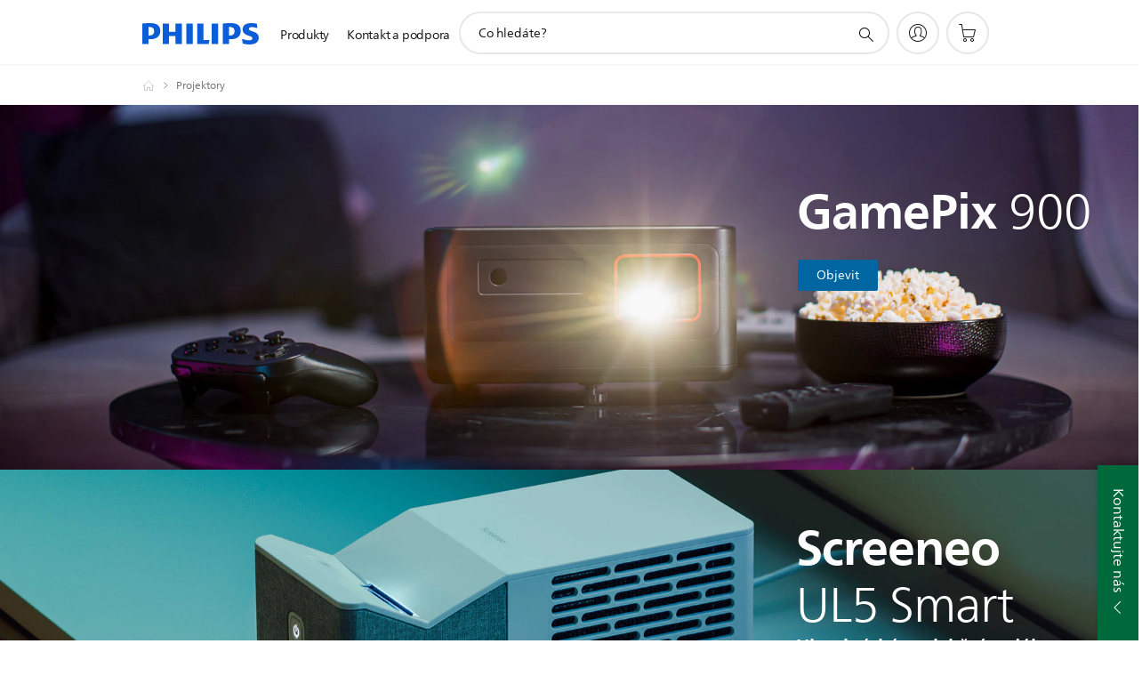

--- FILE ---
content_type: text/html;charset=UTF-8
request_url: https://imgs.signifyd.com/KvXSGX5d2f_6iaQc?4a9a633e0d5a247f=9rUI6wRWx7W0FA6ywwL9Dieb_R9EefHcv6ZdmRWhRhiE380hLpFMzHnans3V_63pcA2VTBrUGHNjoWjuq2pkS8pD-jtApehGkyjlI1ZeMjLMCCzUVH7f89TrMoGab9zJlJ7xB2Ijo5ZWreAm7DvSiH_CzCOB3KMhaN0MZovPrR9zj-QjpZoDpvoXdjkltogqArogsKQ6Rxy6TkOH49U
body_size: 15706
content:
<!DOCTYPE html><html lang="en"><title>empty</title><body><script type="text/javascript">var td_4W=td_4W||{};td_4W.td_4o=function(td_M,td_p){try{var td_W=[""];var td_r=0;for(var td_P=0;td_P<td_p.length;++td_P){td_W.push(String.fromCharCode(td_M.charCodeAt(td_r)^td_p.charCodeAt(td_P)));td_r++;
if(td_r>=td_M.length){td_r=0;}}return td_W.join("");}catch(td_z){return null;}};td_4W.td_2X=function(td_n){if(!String||!String.fromCharCode||!parseInt){return null;}try{this.td_c=td_n;this.td_d="";this.td_f=function(td_G,td_U){if(0===this.td_d.length){var td_o=this.td_c.substr(0,32);
var td_M="";for(var td_C=32;td_C<td_n.length;td_C+=2){td_M+=String.fromCharCode(parseInt(td_n.substr(td_C,2),16));}this.td_d=td_4W.td_4o(td_o,td_M);}if(this.td_d.substr){return this.td_d.substr(td_G,td_U);
}};}catch(td_d){}return null;};td_4W.td_5E=function(td_O){if(td_O===null||td_O.length===null||!String||!String.fromCharCode){return null;}var td_n=null;try{var td_k="";var td_h=[];var td_L=String.fromCharCode(48)+String.fromCharCode(48)+String.fromCharCode(48);
var td_N=0;for(var td_M=0;td_M<td_O.length;++td_M){if(65+td_N>=126){td_N=0;}var td_t=(td_L+td_O.charCodeAt(td_N++)).slice(-3);td_h.push(td_t);}var td_u=td_h.join("");td_N=0;for(var td_M=0;td_M<td_u.length;
++td_M){if(65+td_N>=126){td_N=0;}var td_j=String.fromCharCode(65+td_N++);if(td_j!==[][[]]+""){td_k+=td_j;}}td_n=td_4W.td_4o(td_k,td_u);}catch(td_C){return null;}return td_n;};td_4W.td_4i=function(td_h){if(td_h===null||td_h.length===null){return null;
}var td_T="";try{var td_e="";var td_c=0;for(var td_F=0;td_F<td_h.length;++td_F){if(65+td_c>=126){td_c=0;}var td_y=String.fromCharCode(65+td_c++);if(td_y!==[][[]]+""){td_e+=td_y;}}var td_H=td_4W.td_4o(td_e,td_h);
var td_E=td_H.match(/.{1,3}/g);for(var td_F=0;td_F<td_E.length;++td_F){td_T+=String.fromCharCode(parseInt(td_E[td_F],10));}}catch(td_n){return null;}return td_T;};td_4W.tdz_da81e31c65d440bba79ef8dd7d403b1f=new td_4W.td_2X("\x64\x61\x38\x31\x65\x33\x31\x63\x36\x35\x64\x34\x34\x30\x62\x62\x61\x37\x39\x65\x66\x38\x64\x64\x37\x64\x34\x30\x33\x62\x31\x66\x30\x31\x30\x35\x30\x66\x30\x32\x30\x33\x30\x31\x30\x31\x30\x36\x35\x32\x35\x37\x30\x32\x30\x36\x35\x36\x30\x37\x35\x31\x34\x34\x30\x64\x35\x36\x36\x36\x30\x61\x30\x61\x35\x63\x35\x39\x34\x32\x35\x64\x30\x32\x30\x39\x35\x63\x34\x30\x30\x30\x30\x63\x34\x30\x30\x65\x30\x33\x30\x35\x35\x64\x31\x36\x35\x32\x30\x63");
var td_4W=td_4W||{};if(typeof td_4W.td_4k===[][[]]+""){td_4W.td_4k=[];}function td_6l(td_iB){try{if(window.localStorage){var td_Q7=null;var td_Zc=null;var td_Rz=window.localStorage.getItem(((typeof(td_4W.tdz_da81e31c65d440bba79ef8dd7d403b1f)!=="undefined"&&typeof(td_4W.tdz_da81e31c65d440bba79ef8dd7d403b1f.td_f)!=="undefined")?(td_4W.tdz_da81e31c65d440bba79ef8dd7d403b1f.td_f(0,15)):null));
if(td_Rz!==null){var td_p3=td_Rz.split("_");if(td_p3.length===2){var td_tW=td_p3[1];if(td_tW<td_U()){window.localStorage.setItem(((typeof(td_4W.tdz_da81e31c65d440bba79ef8dd7d403b1f)!=="undefined"&&typeof(td_4W.tdz_da81e31c65d440bba79ef8dd7d403b1f.td_f)!=="undefined")?(td_4W.tdz_da81e31c65d440bba79ef8dd7d403b1f.td_f(0,15)):null),td_6X);
td_Q7=td_6X.split("_")[0];td_Zc=td_p3[0];}else{td_Q7=td_p3[0];}}else{if(td_p3.length===1){window.localStorage.setItem(((typeof(td_4W.tdz_da81e31c65d440bba79ef8dd7d403b1f)!=="undefined"&&typeof(td_4W.tdz_da81e31c65d440bba79ef8dd7d403b1f.td_f)!=="undefined")?(td_4W.tdz_da81e31c65d440bba79ef8dd7d403b1f.td_f(0,15)):null),td_p3[0]+"_"+td_6X.split("_")[1]);
td_Q7=td_p3[0];}else{window.localStorage.setItem(((typeof(td_4W.tdz_da81e31c65d440bba79ef8dd7d403b1f)!=="undefined"&&typeof(td_4W.tdz_da81e31c65d440bba79ef8dd7d403b1f.td_f)!=="undefined")?(td_4W.tdz_da81e31c65d440bba79ef8dd7d403b1f.td_f(0,15)):null),td_6X);
td_Q7=td_6X.split("_")[0];}}}else{window.localStorage.setItem(((typeof(td_4W.tdz_da81e31c65d440bba79ef8dd7d403b1f)!=="undefined"&&typeof(td_4W.tdz_da81e31c65d440bba79ef8dd7d403b1f.td_f)!=="undefined")?(td_4W.tdz_da81e31c65d440bba79ef8dd7d403b1f.td_f(0,15)):null),td_6X);
td_Q7=td_6X.split("_")[0];}var td_sZ="";if(td_Zc!==null){td_sZ=((typeof(td_4W.tdz_da81e31c65d440bba79ef8dd7d403b1f)!=="undefined"&&typeof(td_4W.tdz_da81e31c65d440bba79ef8dd7d403b1f.td_f)!=="undefined")?(td_4W.tdz_da81e31c65d440bba79ef8dd7d403b1f.td_f(15,8)):null)+td_Zc;
}var td_xZ=td_6G+td_sZ;if(typeof td_iB!==[][[]]+""&&td_iB===true){td_xZ+=((typeof(td_4W.tdz_da81e31c65d440bba79ef8dd7d403b1f)!=="undefined"&&typeof(td_4W.tdz_da81e31c65d440bba79ef8dd7d403b1f.td_f)!=="undefined")?(td_4W.tdz_da81e31c65d440bba79ef8dd7d403b1f.td_f(23,4)):null)+td_4W.td_4E(((typeof(td_4W.tdz_da81e31c65d440bba79ef8dd7d403b1f)!=="undefined"&&typeof(td_4W.tdz_da81e31c65d440bba79ef8dd7d403b1f.td_f)!=="undefined")?(td_4W.tdz_da81e31c65d440bba79ef8dd7d403b1f.td_f(27,4)):null)+td_Q7,td_3o);
}else{td_iB=false;td_xZ+=((typeof(td_4W.tdz_da81e31c65d440bba79ef8dd7d403b1f)!=="undefined"&&typeof(td_4W.tdz_da81e31c65d440bba79ef8dd7d403b1f.td_f)!=="undefined")?(td_4W.tdz_da81e31c65d440bba79ef8dd7d403b1f.td_f(31,4)):null)+td_4W.td_4E(((typeof(td_4W.tdz_da81e31c65d440bba79ef8dd7d403b1f)!=="undefined"&&typeof(td_4W.tdz_da81e31c65d440bba79ef8dd7d403b1f.td_f)!=="undefined")?(td_4W.tdz_da81e31c65d440bba79ef8dd7d403b1f.td_f(35,4)):null)+td_Q7,td_3o);
}td_1I(td_xZ,document);if(typeof td_3l!==[][[]]+""){td_3l(td_iB);}return td_xZ;}}catch(td_Q3){}}function td_6O(){td_4W.td_3I();td_4W.td_2v(document);td_G();td_6l(true);}td_4W.td_4k.push(function(){var td_6y= new td_4W.td_2X("[base64]");td_3o=(td_6y)?td_6y.td_f(261,36):null;td_6G=(td_6y)?td_6y.td_f(0,215):null;td_6X=(td_6y)?td_6y.td_f(215,46):null;});td_4W.tdz_8d98e4faea834fc689c32ded4402a836=new td_4W.td_2X("\x38\x64\x39\x38\x65\x34\x66\x61\x65\x61\x38\x33\x34\x66\x63\x36\x38\x39\x63\x33\x32\x64\x65\x64\x34\x34\x30\x32\x61\x38\x33\x36\x35\x31\x30\x61\x34\x39\x34\x64\x31\x31\x31\x34\x30\x66\x31\x32\x34\x35\x30\x38\x35\x36\x34\x35\x35\x35\x30\x61\x30\x61\x35\x32\x31\x38\x34\x64\x31\x61\x34\x33\x35\x37\x30\x62\x30\x37\x30\x65\x35\x31\x35\x37\x34\x34\x30\x32\x35\x30\x30\x61\x30\x30\x30\x32\x30\x64\x35\x32\x30\x65\x30\x30\x35\x63\x35\x35\x30\x34\x30\x32\x30\x31\x30\x34\x35\x65\x36\x38\x35\x62\x30\x34\x30\x39\x35\x33\x35\x62\x34\x64\x34\x33\x37\x32\x34\x30\x31\x36\x30\x34\x31\x64\x36\x39\x34\x37\x34\x34\x34\x30\x30\x38\x35\x36\x35\x34");
td_5u=function(){var td_As=((typeof(td_4W.tdz_8d98e4faea834fc689c32ded4402a836)!=="undefined"&&typeof(td_4W.tdz_8d98e4faea834fc689c32ded4402a836.td_f)!=="undefined")?(td_4W.tdz_8d98e4faea834fc689c32ded4402a836.td_f(0,21)):null);
var td_CR=typeof window===((typeof(td_4W.tdz_8d98e4faea834fc689c32ded4402a836)!=="undefined"&&typeof(td_4W.tdz_8d98e4faea834fc689c32ded4402a836.td_f)!=="undefined")?(td_4W.tdz_8d98e4faea834fc689c32ded4402a836.td_f(21,6)):null);
var td_d1=td_CR?window:{};if(td_d1.JS_SHA256_NO_WINDOW){td_CR=false;}var td_kR=!td_d1.JS_SHA256_NO_ARRAY_BUFFER&&typeof ArrayBuffer!==[][[]]+"";var td_q7=((typeof(td_4W.tdz_8d98e4faea834fc689c32ded4402a836)!=="undefined"&&typeof(td_4W.tdz_8d98e4faea834fc689c32ded4402a836.td_f)!=="undefined")?(td_4W.tdz_8d98e4faea834fc689c32ded4402a836.td_f(27,16)):null).split("");
var td_uR=[-2147483648,8388608,32768,128];var td_Mi=[24,16,8,0];var td_cO=[1116352408,1899447441,3049323471,3921009573,961987163,1508970993,2453635748,2870763221,3624381080,310598401,607225278,1426881987,1925078388,2162078206,2614888103,3248222580,3835390401,4022224774,264347078,604807628,770255983,1249150122,1555081692,1996064986,2554220882,2821834349,2952996808,3210313671,3336571891,3584528711,113926993,338241895,666307205,773529912,1294757372,1396182291,1695183700,1986661051,2177026350,2456956037,2730485921,2820302411,3259730800,3345764771,3516065817,3600352804,4094571909,275423344,430227734,506948616,659060556,883997877,958139571,1322822218,1537002063,1747873779,1955562222,2024104815,2227730452,2361852424,2428436474,2756734187,3204031479,3329325298];
var td_v=[];if(td_d1.JS_SHA256_NO_NODE_JS||!Array.isArray){Array.isArray=function(td_TB){return Object.prototype.toString.call(td_TB)===((typeof(td_4W.tdz_8d98e4faea834fc689c32ded4402a836)!=="undefined"&&typeof(td_4W.tdz_8d98e4faea834fc689c32ded4402a836.td_f)!=="undefined")?(td_4W.tdz_8d98e4faea834fc689c32ded4402a836.td_f(43,14)):null);
};}if(td_kR&&(td_d1.JS_SHA256_NO_ARRAY_BUFFER_IS_VIEW||!ArrayBuffer.isView)){ArrayBuffer.isView=function(td_Hz){return typeof td_Hz===((typeof(td_4W.tdz_8d98e4faea834fc689c32ded4402a836)!=="undefined"&&typeof(td_4W.tdz_8d98e4faea834fc689c32ded4402a836.td_f)!=="undefined")?(td_4W.tdz_8d98e4faea834fc689c32ded4402a836.td_f(21,6)):null)&&td_Hz.buffer&&td_Hz.buffer.constructor===ArrayBuffer;
};}instance=new td_Rb(false,false);this.update=function(td_hv){instance.update(td_hv);};this.hash=function(td_Ab){instance.update(td_Ab);return instance.toString();};this.toString=function(){return instance.toString();
};function td_Rb(){this.blocks=[0,0,0,0,0,0,0,0,0,0,0,0,0,0,0,0,0];this.h0=1779033703;this.h1=3144134277;this.h2=1013904242;this.h3=2773480762;this.h4=1359893119;this.h5=2600822924;this.h6=528734635;this.h7=1541459225;
this.block=this.start=this.bytes=this.hBytes=0;this.finalized=this.hashed=false;this.first=true;}td_Rb.prototype.update=function(td_RY){if(this.finalized){return;}var td_fS,td_Pp=typeof td_RY;if(td_Pp!==((typeof(td_4W.tdz_8d98e4faea834fc689c32ded4402a836)!=="undefined"&&typeof(td_4W.tdz_8d98e4faea834fc689c32ded4402a836.td_f)!=="undefined")?(td_4W.tdz_8d98e4faea834fc689c32ded4402a836.td_f(57,6)):null)){if(td_Pp===((typeof(td_4W.tdz_8d98e4faea834fc689c32ded4402a836)!=="undefined"&&typeof(td_4W.tdz_8d98e4faea834fc689c32ded4402a836.td_f)!=="undefined")?(td_4W.tdz_8d98e4faea834fc689c32ded4402a836.td_f(21,6)):null)){if(td_RY===null){throw new Error(td_As);
}else{if(td_kR&&td_RY.constructor===ArrayBuffer){td_RY=new Uint8Array(td_RY);}else{if(!Array.isArray(td_RY)){if(!td_kR||!ArrayBuffer.isView(td_RY)){throw new Error(td_As);}}}}}else{throw new Error(td_As);
}td_fS=true;}var td_Qx,td_AY=0,td_D8,td_EN=td_RY.length,td_gK=this.blocks;while(td_AY<td_EN){if(this.hashed){this.hashed=false;td_gK[0]=this.block;td_gK[16]=td_gK[1]=td_gK[2]=td_gK[3]=td_gK[4]=td_gK[5]=td_gK[6]=td_gK[7]=td_gK[8]=td_gK[9]=td_gK[10]=td_gK[11]=td_gK[12]=td_gK[13]=td_gK[14]=td_gK[15]=0;
}if(td_fS){for(td_D8=this.start;td_AY<td_EN&&td_D8<64;++td_AY){td_gK[td_D8>>2]|=td_RY[td_AY]<<td_Mi[td_D8++&3];}}else{for(td_D8=this.start;td_AY<td_EN&&td_D8<64;++td_AY){td_Qx=td_RY.charCodeAt(td_AY);if(td_Qx<128){td_gK[td_D8>>2]|=td_Qx<<td_Mi[td_D8++&3];
}else{if(td_Qx<2048){td_gK[td_D8>>2]|=(192|(td_Qx>>6))<<td_Mi[td_D8++&3];td_gK[td_D8>>2]|=(128|(td_Qx&63))<<td_Mi[td_D8++&3];}else{if(td_Qx<55296||td_Qx>=57344){td_gK[td_D8>>2]|=(224|(td_Qx>>12))<<td_Mi[td_D8++&3];
td_gK[td_D8>>2]|=(128|((td_Qx>>6)&63))<<td_Mi[td_D8++&3];td_gK[td_D8>>2]|=(128|(td_Qx&63))<<td_Mi[td_D8++&3];}else{td_Qx=65536+(((td_Qx&1023)<<10)|(td_RY.charCodeAt(++td_AY)&1023));td_gK[td_D8>>2]|=(240|(td_Qx>>18))<<td_Mi[td_D8++&3];
td_gK[td_D8>>2]|=(128|((td_Qx>>12)&63))<<td_Mi[td_D8++&3];td_gK[td_D8>>2]|=(128|((td_Qx>>6)&63))<<td_Mi[td_D8++&3];td_gK[td_D8>>2]|=(128|(td_Qx&63))<<td_Mi[td_D8++&3];}}}}}this.lastByteIndex=td_D8;this.bytes+=td_D8-this.start;
if(td_D8>=64){this.block=td_gK[16];this.start=td_D8-64;this.hash();this.hashed=true;}else{this.start=td_D8;}}if(this.bytes>4294967295){this.hBytes+=this.bytes/4294967296<<0;this.bytes=this.bytes%4294967296;
}return this;};td_Rb.prototype.finalize=function(){if(this.finalized){return;}this.finalized=true;var td_dH=this.blocks,td_wT=this.lastByteIndex;td_dH[16]=this.block;td_dH[td_wT>>2]|=td_uR[td_wT&3];this.block=td_dH[16];
if(td_wT>=56){if(!this.hashed){this.hash();}td_dH[0]=this.block;td_dH[16]=td_dH[1]=td_dH[2]=td_dH[3]=td_dH[4]=td_dH[5]=td_dH[6]=td_dH[7]=td_dH[8]=td_dH[9]=td_dH[10]=td_dH[11]=td_dH[12]=td_dH[13]=td_dH[14]=td_dH[15]=0;
}td_dH[14]=this.hBytes<<3|this.bytes>>>29;td_dH[15]=this.bytes<<3;this.hash();};td_Rb.prototype.hash=function(){var td_MR=this.h0,td_gx=this.h1,td_DX=this.h2,td_h1=this.h3,td_aN=this.h4,td_ib=this.h5,td_YE=this.h6,td_JJ=this.h7,td_it=this.blocks,td_Dh,td_cw,td_Hj,td_NE,td_ry,td_e4,td_PR,td_Qt,td_qu,td_ng,td_PC;
for(td_Dh=16;td_Dh<64;++td_Dh){td_ry=td_it[td_Dh-15];td_cw=((td_ry>>>7)|(td_ry<<25))^((td_ry>>>18)|(td_ry<<14))^(td_ry>>>3);td_ry=td_it[td_Dh-2];td_Hj=((td_ry>>>17)|(td_ry<<15))^((td_ry>>>19)|(td_ry<<13))^(td_ry>>>10);
td_it[td_Dh]=td_it[td_Dh-16]+td_cw+td_it[td_Dh-7]+td_Hj<<0;}td_PC=td_gx&td_DX;for(td_Dh=0;td_Dh<64;td_Dh+=4){if(this.first){td_Qt=704751109;td_ry=td_it[0]-210244248;td_JJ=td_ry-1521486534<<0;td_h1=td_ry+143694565<<0;
this.first=false;}else{td_cw=((td_MR>>>2)|(td_MR<<30))^((td_MR>>>13)|(td_MR<<19))^((td_MR>>>22)|(td_MR<<10));td_Hj=((td_aN>>>6)|(td_aN<<26))^((td_aN>>>11)|(td_aN<<21))^((td_aN>>>25)|(td_aN<<7));td_Qt=td_MR&td_gx;
td_NE=td_Qt^(td_MR&td_DX)^td_PC;td_PR=(td_aN&td_ib)^(~td_aN&td_YE);td_ry=td_JJ+td_Hj+td_PR+td_cO[td_Dh]+td_it[td_Dh];td_e4=td_cw+td_NE;td_JJ=td_h1+td_ry<<0;td_h1=td_ry+td_e4<<0;}td_cw=((td_h1>>>2)|(td_h1<<30))^((td_h1>>>13)|(td_h1<<19))^((td_h1>>>22)|(td_h1<<10));
td_Hj=((td_JJ>>>6)|(td_JJ<<26))^((td_JJ>>>11)|(td_JJ<<21))^((td_JJ>>>25)|(td_JJ<<7));td_qu=td_h1&td_MR;td_NE=td_qu^(td_h1&td_gx)^td_Qt;td_PR=(td_JJ&td_aN)^(~td_JJ&td_ib);td_ry=td_YE+td_Hj+td_PR+td_cO[td_Dh+1]+td_it[td_Dh+1];
td_e4=td_cw+td_NE;td_YE=td_DX+td_ry<<0;td_DX=td_ry+td_e4<<0;td_cw=((td_DX>>>2)|(td_DX<<30))^((td_DX>>>13)|(td_DX<<19))^((td_DX>>>22)|(td_DX<<10));td_Hj=((td_YE>>>6)|(td_YE<<26))^((td_YE>>>11)|(td_YE<<21))^((td_YE>>>25)|(td_YE<<7));
td_ng=td_DX&td_h1;td_NE=td_ng^(td_DX&td_MR)^td_qu;td_PR=(td_YE&td_JJ)^(~td_YE&td_aN);td_ry=td_ib+td_Hj+td_PR+td_cO[td_Dh+2]+td_it[td_Dh+2];td_e4=td_cw+td_NE;td_ib=td_gx+td_ry<<0;td_gx=td_ry+td_e4<<0;td_cw=((td_gx>>>2)|(td_gx<<30))^((td_gx>>>13)|(td_gx<<19))^((td_gx>>>22)|(td_gx<<10));
td_Hj=((td_ib>>>6)|(td_ib<<26))^((td_ib>>>11)|(td_ib<<21))^((td_ib>>>25)|(td_ib<<7));td_PC=td_gx&td_DX;td_NE=td_PC^(td_gx&td_h1)^td_ng;td_PR=(td_ib&td_YE)^(~td_ib&td_JJ);td_ry=td_aN+td_Hj+td_PR+td_cO[td_Dh+3]+td_it[td_Dh+3];
td_e4=td_cw+td_NE;td_aN=td_MR+td_ry<<0;td_MR=td_ry+td_e4<<0;}this.h0=this.h0+td_MR<<0;this.h1=this.h1+td_gx<<0;this.h2=this.h2+td_DX<<0;this.h3=this.h3+td_h1<<0;this.h4=this.h4+td_aN<<0;this.h5=this.h5+td_ib<<0;
this.h6=this.h6+td_YE<<0;this.h7=this.h7+td_JJ<<0;};td_Rb.prototype.hex=function(){this.finalize();var td_UH=this.h0,td_sN=this.h1,td_dH=this.h2,td_nR=this.h3,td_oc=this.h4,td_ga=this.h5,td_jE=this.h6,td_Gu=this.h7;
var td_hq=td_q7[(td_UH>>28)&15]+td_q7[(td_UH>>24)&15]+td_q7[(td_UH>>20)&15]+td_q7[(td_UH>>16)&15]+td_q7[(td_UH>>12)&15]+td_q7[(td_UH>>8)&15]+td_q7[(td_UH>>4)&15]+td_q7[td_UH&15]+td_q7[(td_sN>>28)&15]+td_q7[(td_sN>>24)&15]+td_q7[(td_sN>>20)&15]+td_q7[(td_sN>>16)&15]+td_q7[(td_sN>>12)&15]+td_q7[(td_sN>>8)&15]+td_q7[(td_sN>>4)&15]+td_q7[td_sN&15]+td_q7[(td_dH>>28)&15]+td_q7[(td_dH>>24)&15]+td_q7[(td_dH>>20)&15]+td_q7[(td_dH>>16)&15]+td_q7[(td_dH>>12)&15]+td_q7[(td_dH>>8)&15]+td_q7[(td_dH>>4)&15]+td_q7[td_dH&15]+td_q7[(td_nR>>28)&15]+td_q7[(td_nR>>24)&15]+td_q7[(td_nR>>20)&15]+td_q7[(td_nR>>16)&15]+td_q7[(td_nR>>12)&15]+td_q7[(td_nR>>8)&15]+td_q7[(td_nR>>4)&15]+td_q7[td_nR&15]+td_q7[(td_oc>>28)&15]+td_q7[(td_oc>>24)&15]+td_q7[(td_oc>>20)&15]+td_q7[(td_oc>>16)&15]+td_q7[(td_oc>>12)&15]+td_q7[(td_oc>>8)&15]+td_q7[(td_oc>>4)&15]+td_q7[td_oc&15]+td_q7[(td_ga>>28)&15]+td_q7[(td_ga>>24)&15]+td_q7[(td_ga>>20)&15]+td_q7[(td_ga>>16)&15]+td_q7[(td_ga>>12)&15]+td_q7[(td_ga>>8)&15]+td_q7[(td_ga>>4)&15]+td_q7[td_ga&15]+td_q7[(td_jE>>28)&15]+td_q7[(td_jE>>24)&15]+td_q7[(td_jE>>20)&15]+td_q7[(td_jE>>16)&15]+td_q7[(td_jE>>12)&15]+td_q7[(td_jE>>8)&15]+td_q7[(td_jE>>4)&15]+td_q7[td_jE&15];
td_hq+=td_q7[(td_Gu>>28)&15]+td_q7[(td_Gu>>24)&15]+td_q7[(td_Gu>>20)&15]+td_q7[(td_Gu>>16)&15]+td_q7[(td_Gu>>12)&15]+td_q7[(td_Gu>>8)&15]+td_q7[(td_Gu>>4)&15]+td_q7[td_Gu&15];return td_hq;};td_Rb.prototype.toString=td_Rb.prototype.hex;
};td_4W.tdz_e4f151f94927419ba4330060d852af28=new td_4W.td_2X("\x65\x34\x66\x31\x35\x31\x66\x39\x34\x39\x32\x37\x34\x31\x39\x62\x61\x34\x33\x33\x30\x30\x36\x30\x64\x38\x35\x32\x61\x66\x32\x38\x35\x30\x30\x33\x35\x37\x30\x39\x37\x33\x37\x30\x32\x34\x37\x62\x30\x34\x30\x39\x30\x30\x37\x32\x31\x32\x35\x35\x35\x38\x31\x36\x30\x30\x30\x39\x31\x35\x35\x35\x34\x32");
var td_4W=td_4W||{};if(typeof td_4W.td_4k===[][[]]+""){td_4W.td_4k=[];}var td_1H=((typeof(td_4W.tdz_e4f151f94927419ba4330060d852af28)!=="undefined"&&typeof(td_4W.tdz_e4f151f94927419ba4330060d852af28.td_f)!=="undefined")?(td_4W.tdz_e4f151f94927419ba4330060d852af28.td_f(0,12)):null);
function td_3l(td_dD){if(typeof td_2N===[][[]]+""){return null;}try{var td_pq=td_2N;var td_HP=window.localStorage.getItem(td_1H);if(td_HP!==null&&td_HP.length>0){td_pq+=((typeof(td_4W.tdz_e4f151f94927419ba4330060d852af28)!=="undefined"&&typeof(td_4W.tdz_e4f151f94927419ba4330060d852af28.td_f)!=="undefined")?(td_4W.tdz_e4f151f94927419ba4330060d852af28.td_f(12,6)):null)+td_HP;
if(td_HP[0]!=="_"){td_3R("_"+td_HP);}}if(td_dD===true){td_pq+=((typeof(td_4W.tdz_e4f151f94927419ba4330060d852af28)!=="undefined"&&typeof(td_4W.tdz_e4f151f94927419ba4330060d852af28.td_f)!=="undefined")?(td_4W.tdz_e4f151f94927419ba4330060d852af28.td_f(18,3)):null);
}td_1I(td_pq,document);return td_pq;}catch(td_sU){}return null;}function td_3R(td_mi){try{window.localStorage.setItem(td_1H,td_mi);}catch(td_MP){}return null;}td_4W.td_4k.push(function(){var td_5K= new td_4W.td_2X("[base64]");td_2N=(td_5K)?td_5K.td_f(0,210):null;});td_4W.tdz_d50d55a57a754a638aa694650c477447=new td_4W.td_2X("\x64\x35\x30\x64\x35\x35\x61\x35\x37\x61\x37\x35\x34\x61\x36\x33\x38\x61\x61\x36\x39\x34\x36\x35\x30\x63\x34\x37\x37\x34\x34\x37\x34\x34\x37\x61\x36\x30\x33\x36\x31\x61\x31\x35\x32\x65\x36\x35\x36\x35\x32\x65\x34\x37\x35\x30\x34\x36\x30\x30\x31\x36\x37\x63\x36\x38\x33\x35\x34\x65\x31\x36\x37\x36\x36\x34\x36\x32\x37\x61\x34\x30\x30\x36\x34\x36\x35\x36\x31\x37\x36\x30\x35\x62\x34\x32\x30\x37\x35\x64\x37\x66\x31\x34\x35\x30\x34\x37\x30\x30\x31\x35\x37\x61\x30\x38\x35\x39\x35\x63\x37\x31\x30\x35\x35\x31\x35\x36\x31\x37\x32\x34\x30\x35\x35\x31\x35\x63\x37\x31\x35\x32\x35\x32\x31\x66\x32\x36\x35\x30\x35\x30\x37\x32\x35\x30\x35\x33\x37\x36\x34\x62\x37\x30\x35\x34\x30\x33\x37\x34\x37\x30\x30\x35\x35\x32\x35\x65\x32\x65\x36\x34\x31\x61\x37\x31\x30\x35\x35\x31\x35\x61\x37\x37\x33\x32\x33\x38\x35\x37\x37\x62\x34\x36\x35\x39\x34\x32\x34\x33\x30\x36\x34\x36\x36\x65\x35\x36\x35\x61\x35\x30\x35\x32\x31\x63\x36\x36\x35\x31\x30\x39\x34\x36\x34\x30\x30\x66\x35\x32\x37\x35\x31\x33\x35\x38\x34\x32\x34\x37\x30\x34\x34\x34\x36\x36\x37\x62\x32\x33\x31\x33\x35\x39\x34\x65\x34\x37\x35\x33\x34\x37\x36\x35\x32\x30\x37\x39\x35\x38\x35\x35\x35\x64\x35\x38\x35\x32\x33\x34\x34\x30\x35\x36\x30\x32\x35\x63\x35\x62\x32\x32\x35\x64\x34\x35\x30\x65\x35\x61\x35\x30\x37\x62\x30\x63\x35\x38\x35\x61\x36\x66\x30\x34\x30\x33\x37\x39\x35\x34\x35\x61\x35\x66\x36\x32\x35\x35\x30\x31\x31\x62\x37\x31\x34\x66\x35\x64\x37\x62\x36\x34\x32\x32\x35\x63\x34\x32\x30\x31\x35\x33\x35\x61\x31\x39\x37\x36\x34\x35\x30\x38\x37\x38\x36\x36\x36\x63\x30\x38\x35\x37\x35\x63\x37\x35\x30\x38\x34\x65\x37\x62\x35\x30\x34\x31\x35\x66\x37\x37\x34\x32\x30\x63\x34\x33\x34\x34\x35\x32\x34\x36\x37\x35\x34\x37\x31\x34\x35\x39\x35\x35\x33\x37\x35\x34\x35\x33\x30\x30\x34\x37\x35\x65\x33\x37\x35\x32\x34\x37\x34\x37\x30\x38\x35\x39\x35\x64\x35\x31\x32\x32\x30\x30\x35\x34\x37\x32\x37\x30\x37\x33\x37\x65\x35\x66\x30\x64\x34\x35\x34\x32\x35\x32\x34\x36\x35\x62\x34\x35\x32\x37\x35\x34\x35\x64\x30\x64\x35\x62\x35\x61\x32\x66\x35\x30\x34\x33\x31\x32\x35\x34\x35\x34\x34\x34\x30\x34\x37\x62\x36\x30\x37\x31\x32\x34\x32\x34\x34\x65\x34\x39\x35\x38\x35\x39\x34\x37\x35\x35\x31\x31\x37\x64\x37\x32\x37\x61\x35\x62\x35\x36\x35\x65\x30\x38\x35\x30\x36\x34\x31\x36\x35\x63\x35\x31\x30\x34\x35\x62\x34\x33\x31\x33\x34\x31\x37\x32\x35\x31\x30\x32\x35\x64\x35\x63\x37\x35\x30\x65\x31\x62\x35\x66\x35\x35\x35\x38\x35\x37\x36\x32\x35\x39\x30\x64\x36\x33\x35\x65\x35\x39\x35\x30\x35\x62\x34\x30\x31\x37\x37\x38\x35\x31\x30\x37\x36\x32\x35\x63\x30\x66\x35\x31\x35\x38\x31\x36\x34\x34\x31\x35\x36\x34\x30\x39\x35\x39\x35\x64\x35\x64\x32\x30\x30\x66\x35\x32\x34\x62\x35\x62\x35\x66\x35\x31\x37\x66\x31\x33\x35\x31\x35\x39\x37\x35\x36\x37\x37\x30\x36\x34\x31\x31\x35\x62\x37\x66\x33\x37\x37\x39\x35\x63\x30\x66\x34\x30\x34\x66\x34\x31\x35\x36\x34\x37\x35\x39\x32\x64\x35\x66\x35\x64\x34\x64\x31\x39\x32\x33\x35\x61\x35\x38\x35\x37\x35\x64\x37\x37\x35\x35\x31\x31\x34\x36\x34\x65\x35\x65\x36\x34\x35\x63\x35\x38\x30\x61\x35\x30\x35\x39\x33\x34\x35\x64\x35\x61\x30\x66\x35\x30\x31\x38\x30\x38\x36\x37\x35\x61\x35\x30\x30\x38\x36\x36\x35\x32\x35\x63\x32\x64\x30\x38\x35\x38\x34\x63\x34\x63\x31\x36\x35\x34\x35\x31\x31\x31\x35\x37\x35\x66\x36\x30\x35\x64\x35\x61\x35\x33\x30\x62\x34\x32\x34\x33\x34\x34\x30\x34\x30\x35\x33\x36\x35\x63\x35\x39\x30\x35\x35\x38\x34\x32\x34\x37\x34\x31\x30\x65\x31\x64\x30\x39\x33\x36\x30\x38\x35\x38\x35\x64\x35\x62\x34\x31\x34\x36\x31\x30\x35\x62\x36\x33\x35\x65\x35\x39\x35\x30\x35\x62\x34\x30\x31\x37\x31\x35\x30\x37\x33\x33\x35\x63\x35\x62\x30\x35\x35\x61\x34\x30\x31\x32\x31\x37\x36\x33\x35\x64\x31\x32\x34\x32\x35\x32\x36\x66\x30\x38\x30\x66\x35\x32\x35\x36\x34\x33\x34\x35\x31\x35\x36\x33\x30\x36\x34\x36\x34\x31\x35\x32\x34\x36\x31\x34\x30\x35\x35\x34\x30\x35\x30\x33\x33\x33\x35\x63\x35\x62\x30\x35\x35\x61\x34\x30\x31\x32\x31\x37\x36\x64\x36\x34\x33\x36\x35\x66\x35\x64\x35\x63\x30\x65\x31\x36\x34\x35\x31\x39\x30\x36\x30\x36\x30\x35\x30\x30\x33\x34\x35\x64\x35\x39\x35\x33\x35\x62\x34\x33\x34\x34\x34\x34\x37\x38\x37\x35\x33\x33\x35\x63\x35\x62\x30\x35\x35\x61\x34\x30\x31\x32\x31\x37\x30\x63\x30\x63\x33\x36\x35\x66\x35\x64\x35\x63\x30\x65\x31\x36\x34\x35\x31\x39\x30\x64\x30\x33\x36\x32\x35\x39\x30\x64\x35\x30\x35\x38\x34\x30\x34\x37\x31\x34\x37\x39\x33\x30\x31\x35\x30\x34\x34\x61\x30\x35\x36\x32\x30\x38\x35\x62\x35\x33\x30\x65\x34\x30\x34\x36\x31\x34\x32\x32\x37\x33\x36\x34\x35\x31\x30\x66\x30\x35\x35\x39\x34\x65\x34\x37\x31\x36\x30\x36\x31\x65\x35\x32\x30\x35\x37\x61\x35\x36\x35\x37\x31\x34\x37\x38\x33\x37\x31\x35\x36\x38\x32\x39\x35\x34\x35\x36\x34\x31\x37\x61\x36\x34\x33\x36\x35\x65\x35\x62\x35\x30\x30\x65\x34\x31\x34\x30\x31\x38\x33\x31\x30\x39\x35\x39\x35\x37\x35\x31\x31\x36\x30\x33\x31\x65\x35\x33\x36\x33\x35\x65\x35\x39\x35\x30\x35\x62\x34\x30\x31\x37\x31\x35\x36\x30\x30\x63\x35\x61\x35\x62\x30\x34\x31\x35\x30\x30\x34\x66\x30\x37\x36\x32\x35\x64\x30\x66\x35\x32\x35\x63\x34\x66\x31\x32\x34\x31\x36\x36\x35\x31\x35\x62\x35\x38\x35\x30\x31\x30\x35\x62\x31\x61\x30\x37\x36\x30\x35\x64\x35\x61\x35\x33\x30\x62\x34\x32\x34\x33\x34\x34\x36\x35\x35\x64\x30\x65\x35\x62\x35\x32\x34\x31\x30\x66\x31\x62\x30\x35\x33\x36\x35\x66\x35\x64\x35\x63\x30\x65\x31\x36\x34\x35\x31\x39\x36\x34\x35\x65\x35\x61\x35\x65\x30\x36\x31\x34\x30\x36\x30\x37\x31\x61\x30\x34\x34\x32\x30\x61\x35\x65\x35\x65\x30\x62\x34\x32\x35\x62\x33\x36\x35\x63\x35\x39\x30\x35\x35\x38\x34\x32\x34\x37\x34\x31\x30\x37\x30\x32\x37\x35\x30\x30\x30\x32\x37\x66\x35\x37\x34\x30\x35\x33\x35\x39\x36\x36\x30\x61\x34\x37\x35\x65\x35\x38\x35\x61\x37\x62\x36\x34\x30\x64\x36\x35\x35\x31\x30\x30\x31\x35\x36\x64\x34\x31\x35\x63\x37\x38\x33\x32\x31\x37\x37\x61\x36\x34\x33\x33\x35\x66\x34\x30\x31\x38\x30\x66\x30\x65\x34\x32\x31\x39\x35\x35\x31\x36\x34\x33\x35\x31\x30\x66\x35\x64\x35\x33\x31\x37\x36\x31\x36\x36\x37\x62\x30\x62\x35\x37\x35\x61\x30\x31\x35\x36\x34\x31\x33\x61\x35\x61\x35\x35\x30\x62\x35\x32\x35\x36\x34\x30\x34\x31\x36\x35\x35\x32\x35\x65\x30\x30\x31\x33\x35\x66\x36\x62\x35\x31\x35\x62\x35\x61\x34\x34\x30\x36\x37\x61\x35\x38\x34\x33\x35\x64\x35\x32\x35\x65\x30\x37\x35\x34\x34\x34\x30\x64\x35\x61\x35\x62\x33\x63\x34\x36\x35\x36\x30\x37\x35\x36\x34\x37\x35\x64\x30\x33\x34\x34\x35\x32\x34\x65\x30\x34\x35\x62\x31\x39\x31\x36\x37\x36\x34\x34\x35\x34\x34\x36\x30\x36\x35\x31\x35\x33\x35\x30\x35\x31\x30\x65\x31\x38\x34\x62\x34\x35\x34\x35\x30\x32\x35\x33\x35\x63\x30\x66\x30\x66\x31\x38\x34\x65\x35\x65\x36\x35\x35\x63\x30\x65\x35\x38\x35\x36\x31\x37\x30\x38\x33\x31\x35\x37\x35\x64\x34\x37\x34\x32\x34\x37\x35\x39\x30\x64\x35\x33\x35\x65\x36\x37\x35\x35\x35\x30\x31\x37\x33\x63\x34\x35\x35\x63\x30\x35\x34\x31\x35\x33\x30\x65\x34\x37\x35\x61\x33\x37\x35\x32\x34\x37\x34\x37\x30\x38\x35\x39\x35\x64\x37\x39\x30\x66\x30\x35\x34\x34\x35\x36\x35\x64\x35\x32\x31\x35\x30\x31\x35\x62\x34\x34\x34\x66\x31\x37\x36\x37\x35\x31\x35\x30\x30\x62\x35\x30\x31\x30\x32\x32\x35\x39\x34\x30\x30\x34\x35\x62\x34\x33\x34\x31\x37\x65\x35\x36\x35\x62\x30\x66\x34\x35");
var td_4W=td_4W||{};var td_x=0;var td_t=1;var td_K=2;var td_y=3;var td_M=4;td_4W.td_6U=td_x;var td_3s={td_6Q:function(){if(typeof navigator!==[][[]]+""){this.td_s(navigator.userAgent,navigator.vendor,navigator.platform,navigator.appVersion,window.opera);
}},td_s:function(td_p,td_G,td_L,td_f,td_r){this.td_j=[{string:td_p,subString:((typeof(td_4W.tdz_d50d55a57a754a638aa694650c477447)!=="undefined"&&typeof(td_4W.tdz_d50d55a57a754a638aa694650c477447.td_f)!=="undefined")?(td_4W.tdz_d50d55a57a754a638aa694650c477447.td_f(0,5)):null),versionSearch:((typeof(td_4W.tdz_d50d55a57a754a638aa694650c477447)!=="undefined"&&typeof(td_4W.tdz_d50d55a57a754a638aa694650c477447.td_f)!=="undefined")?(td_4W.tdz_d50d55a57a754a638aa694650c477447.td_f(5,4)):null),identity:((typeof(td_4W.tdz_d50d55a57a754a638aa694650c477447)!=="undefined"&&typeof(td_4W.tdz_d50d55a57a754a638aa694650c477447.td_f)!=="undefined")?(td_4W.tdz_d50d55a57a754a638aa694650c477447.td_f(9,5)):null)},{string:td_p,subString:((typeof(td_4W.tdz_d50d55a57a754a638aa694650c477447)!=="undefined"&&typeof(td_4W.tdz_d50d55a57a754a638aa694650c477447.td_f)!=="undefined")?(td_4W.tdz_d50d55a57a754a638aa694650c477447.td_f(14,5)):null),versionSearch:((typeof(td_4W.tdz_d50d55a57a754a638aa694650c477447)!=="undefined"&&typeof(td_4W.tdz_d50d55a57a754a638aa694650c477447.td_f)!=="undefined")?(td_4W.tdz_d50d55a57a754a638aa694650c477447.td_f(19,4)):null),identity:((typeof(td_4W.tdz_d50d55a57a754a638aa694650c477447)!=="undefined"&&typeof(td_4W.tdz_d50d55a57a754a638aa694650c477447.td_f)!=="undefined")?(td_4W.tdz_d50d55a57a754a638aa694650c477447.td_f(23,11)):null)},{string:td_p,subString:((typeof(td_4W.tdz_d50d55a57a754a638aa694650c477447)!=="undefined"&&typeof(td_4W.tdz_d50d55a57a754a638aa694650c477447.td_f)!=="undefined")?(td_4W.tdz_d50d55a57a754a638aa694650c477447.td_f(34,10)):null),versionSearch:((typeof(td_4W.tdz_d50d55a57a754a638aa694650c477447)!=="undefined"&&typeof(td_4W.tdz_d50d55a57a754a638aa694650c477447.td_f)!=="undefined")?(td_4W.tdz_d50d55a57a754a638aa694650c477447.td_f(34,10)):null),identity:((typeof(td_4W.tdz_d50d55a57a754a638aa694650c477447)!=="undefined"&&typeof(td_4W.tdz_d50d55a57a754a638aa694650c477447.td_f)!=="undefined")?(td_4W.tdz_d50d55a57a754a638aa694650c477447.td_f(34,10)):null)},{string:td_p,subString:((typeof(td_4W.tdz_d50d55a57a754a638aa694650c477447)!=="undefined"&&typeof(td_4W.tdz_d50d55a57a754a638aa694650c477447.td_f)!=="undefined")?(td_4W.tdz_d50d55a57a754a638aa694650c477447.td_f(44,5)):null),versionSearch:((typeof(td_4W.tdz_d50d55a57a754a638aa694650c477447)!=="undefined"&&typeof(td_4W.tdz_d50d55a57a754a638aa694650c477447.td_f)!=="undefined")?(td_4W.tdz_d50d55a57a754a638aa694650c477447.td_f(49,4)):null),identity:((typeof(td_4W.tdz_d50d55a57a754a638aa694650c477447)!=="undefined"&&typeof(td_4W.tdz_d50d55a57a754a638aa694650c477447.td_f)!=="undefined")?(td_4W.tdz_d50d55a57a754a638aa694650c477447.td_f(49,4)):null)},{string:td_p,subString:((typeof(td_4W.tdz_d50d55a57a754a638aa694650c477447)!=="undefined"&&typeof(td_4W.tdz_d50d55a57a754a638aa694650c477447.td_f)!=="undefined")?(td_4W.tdz_d50d55a57a754a638aa694650c477447.td_f(53,4)):null),versionSearch:((typeof(td_4W.tdz_d50d55a57a754a638aa694650c477447)!=="undefined"&&typeof(td_4W.tdz_d50d55a57a754a638aa694650c477447.td_f)!=="undefined")?(td_4W.tdz_d50d55a57a754a638aa694650c477447.td_f(57,3)):null),identity:((typeof(td_4W.tdz_d50d55a57a754a638aa694650c477447)!=="undefined"&&typeof(td_4W.tdz_d50d55a57a754a638aa694650c477447.td_f)!=="undefined")?(td_4W.tdz_d50d55a57a754a638aa694650c477447.td_f(49,4)):null)},{string:td_p,subString:((typeof(td_4W.tdz_d50d55a57a754a638aa694650c477447)!=="undefined"&&typeof(td_4W.tdz_d50d55a57a754a638aa694650c477447.td_f)!=="undefined")?(td_4W.tdz_d50d55a57a754a638aa694650c477447.td_f(60,5)):null),versionSearch:((typeof(td_4W.tdz_d50d55a57a754a638aa694650c477447)!=="undefined"&&typeof(td_4W.tdz_d50d55a57a754a638aa694650c477447.td_f)!=="undefined")?(td_4W.tdz_d50d55a57a754a638aa694650c477447.td_f(65,4)):null),identity:((typeof(td_4W.tdz_d50d55a57a754a638aa694650c477447)!=="undefined"&&typeof(td_4W.tdz_d50d55a57a754a638aa694650c477447.td_f)!=="undefined")?(td_4W.tdz_d50d55a57a754a638aa694650c477447.td_f(49,4)):null)},{string:td_p,subString:((typeof(td_4W.tdz_d50d55a57a754a638aa694650c477447)!=="undefined"&&typeof(td_4W.tdz_d50d55a57a754a638aa694650c477447.td_f)!=="undefined")?(td_4W.tdz_d50d55a57a754a638aa694650c477447.td_f(69,7)):null),versionSearch:((typeof(td_4W.tdz_d50d55a57a754a638aa694650c477447)!=="undefined"&&typeof(td_4W.tdz_d50d55a57a754a638aa694650c477447.td_f)!=="undefined")?(td_4W.tdz_d50d55a57a754a638aa694650c477447.td_f(76,6)):null),identity:((typeof(td_4W.tdz_d50d55a57a754a638aa694650c477447)!=="undefined"&&typeof(td_4W.tdz_d50d55a57a754a638aa694650c477447.td_f)!=="undefined")?(td_4W.tdz_d50d55a57a754a638aa694650c477447.td_f(49,4)):null)},{string:td_p,subString:((typeof(td_4W.tdz_d50d55a57a754a638aa694650c477447)!=="undefined"&&typeof(td_4W.tdz_d50d55a57a754a638aa694650c477447.td_f)!=="undefined")?(td_4W.tdz_d50d55a57a754a638aa694650c477447.td_f(82,9)):null),versionSearch:((typeof(td_4W.tdz_d50d55a57a754a638aa694650c477447)!=="undefined"&&typeof(td_4W.tdz_d50d55a57a754a638aa694650c477447.td_f)!=="undefined")?(td_4W.tdz_d50d55a57a754a638aa694650c477447.td_f(82,9)):null),identity:((typeof(td_4W.tdz_d50d55a57a754a638aa694650c477447)!=="undefined"&&typeof(td_4W.tdz_d50d55a57a754a638aa694650c477447.td_f)!=="undefined")?(td_4W.tdz_d50d55a57a754a638aa694650c477447.td_f(91,6)):null)},{string:td_p,subString:((typeof(td_4W.tdz_d50d55a57a754a638aa694650c477447)!=="undefined"&&typeof(td_4W.tdz_d50d55a57a754a638aa694650c477447.td_f)!=="undefined")?(td_4W.tdz_d50d55a57a754a638aa694650c477447.td_f(97,14)):null),identity:((typeof(td_4W.tdz_d50d55a57a754a638aa694650c477447)!=="undefined"&&typeof(td_4W.tdz_d50d55a57a754a638aa694650c477447.td_f)!=="undefined")?(td_4W.tdz_d50d55a57a754a638aa694650c477447.td_f(97,14)):null)},{string:td_p,subString:((typeof(td_4W.tdz_d50d55a57a754a638aa694650c477447)!=="undefined"&&typeof(td_4W.tdz_d50d55a57a754a638aa694650c477447.td_f)!=="undefined")?(td_4W.tdz_d50d55a57a754a638aa694650c477447.td_f(111,9)):null),identity:((typeof(td_4W.tdz_d50d55a57a754a638aa694650c477447)!=="undefined"&&typeof(td_4W.tdz_d50d55a57a754a638aa694650c477447.td_f)!=="undefined")?(td_4W.tdz_d50d55a57a754a638aa694650c477447.td_f(111,9)):null)},{string:td_p,subString:((typeof(td_4W.tdz_d50d55a57a754a638aa694650c477447)!=="undefined"&&typeof(td_4W.tdz_d50d55a57a754a638aa694650c477447.td_f)!=="undefined")?(td_4W.tdz_d50d55a57a754a638aa694650c477447.td_f(120,8)):null),identity:((typeof(td_4W.tdz_d50d55a57a754a638aa694650c477447)!=="undefined"&&typeof(td_4W.tdz_d50d55a57a754a638aa694650c477447.td_f)!=="undefined")?(td_4W.tdz_d50d55a57a754a638aa694650c477447.td_f(111,9)):null)},{string:td_p,subString:((typeof(td_4W.tdz_d50d55a57a754a638aa694650c477447)!=="undefined"&&typeof(td_4W.tdz_d50d55a57a754a638aa694650c477447.td_f)!=="undefined")?(td_4W.tdz_d50d55a57a754a638aa694650c477447.td_f(128,6)):null),identity:((typeof(td_4W.tdz_d50d55a57a754a638aa694650c477447)!=="undefined"&&typeof(td_4W.tdz_d50d55a57a754a638aa694650c477447.td_f)!=="undefined")?(td_4W.tdz_d50d55a57a754a638aa694650c477447.td_f(128,6)):null)},{string:td_p,subString:((typeof(td_4W.tdz_d50d55a57a754a638aa694650c477447)!=="undefined"&&typeof(td_4W.tdz_d50d55a57a754a638aa694650c477447.td_f)!=="undefined")?(td_4W.tdz_d50d55a57a754a638aa694650c477447.td_f(134,6)):null),identity:((typeof(td_4W.tdz_d50d55a57a754a638aa694650c477447)!=="undefined"&&typeof(td_4W.tdz_d50d55a57a754a638aa694650c477447.td_f)!=="undefined")?(td_4W.tdz_d50d55a57a754a638aa694650c477447.td_f(134,6)):null)},{string:td_p,subString:((typeof(td_4W.tdz_d50d55a57a754a638aa694650c477447)!=="undefined"&&typeof(td_4W.tdz_d50d55a57a754a638aa694650c477447.td_f)!=="undefined")?(td_4W.tdz_d50d55a57a754a638aa694650c477447.td_f(140,7)):null),versionSearch:((typeof(td_4W.tdz_d50d55a57a754a638aa694650c477447)!=="undefined"&&typeof(td_4W.tdz_d50d55a57a754a638aa694650c477447.td_f)!=="undefined")?(td_4W.tdz_d50d55a57a754a638aa694650c477447.td_f(147,8)):null),identity:((typeof(td_4W.tdz_d50d55a57a754a638aa694650c477447)!=="undefined"&&typeof(td_4W.tdz_d50d55a57a754a638aa694650c477447.td_f)!=="undefined")?(td_4W.tdz_d50d55a57a754a638aa694650c477447.td_f(140,7)):null)},{string:td_p,subString:((typeof(td_4W.tdz_d50d55a57a754a638aa694650c477447)!=="undefined"&&typeof(td_4W.tdz_d50d55a57a754a638aa694650c477447.td_f)!=="undefined")?(td_4W.tdz_d50d55a57a754a638aa694650c477447.td_f(155,5)):null),identity:((typeof(td_4W.tdz_d50d55a57a754a638aa694650c477447)!=="undefined"&&typeof(td_4W.tdz_d50d55a57a754a638aa694650c477447.td_f)!=="undefined")?(td_4W.tdz_d50d55a57a754a638aa694650c477447.td_f(160,7)):null),versionSearch:((typeof(td_4W.tdz_d50d55a57a754a638aa694650c477447)!=="undefined"&&typeof(td_4W.tdz_d50d55a57a754a638aa694650c477447.td_f)!=="undefined")?(td_4W.tdz_d50d55a57a754a638aa694650c477447.td_f(155,5)):null)},{string:td_p,subString:((typeof(td_4W.tdz_d50d55a57a754a638aa694650c477447)!=="undefined"&&typeof(td_4W.tdz_d50d55a57a754a638aa694650c477447.td_f)!=="undefined")?(td_4W.tdz_d50d55a57a754a638aa694650c477447.td_f(167,5)):null),identity:((typeof(td_4W.tdz_d50d55a57a754a638aa694650c477447)!=="undefined"&&typeof(td_4W.tdz_d50d55a57a754a638aa694650c477447.td_f)!=="undefined")?(td_4W.tdz_d50d55a57a754a638aa694650c477447.td_f(134,6)):null),versionSearch:((typeof(td_4W.tdz_d50d55a57a754a638aa694650c477447)!=="undefined"&&typeof(td_4W.tdz_d50d55a57a754a638aa694650c477447.td_f)!=="undefined")?(td_4W.tdz_d50d55a57a754a638aa694650c477447.td_f(167,5)):null)},{string:td_p,subString:((typeof(td_4W.tdz_d50d55a57a754a638aa694650c477447)!=="undefined"&&typeof(td_4W.tdz_d50d55a57a754a638aa694650c477447.td_f)!=="undefined")?(td_4W.tdz_d50d55a57a754a638aa694650c477447.td_f(172,18)):null),identity:((typeof(td_4W.tdz_d50d55a57a754a638aa694650c477447)!=="undefined"&&typeof(td_4W.tdz_d50d55a57a754a638aa694650c477447.td_f)!=="undefined")?(td_4W.tdz_d50d55a57a754a638aa694650c477447.td_f(172,18)):null),versionSearch:((typeof(td_4W.tdz_d50d55a57a754a638aa694650c477447)!=="undefined"&&typeof(td_4W.tdz_d50d55a57a754a638aa694650c477447.td_f)!=="undefined")?(td_4W.tdz_d50d55a57a754a638aa694650c477447.td_f(172,18)):null)},{string:td_G,subString:((typeof(td_4W.tdz_d50d55a57a754a638aa694650c477447)!=="undefined"&&typeof(td_4W.tdz_d50d55a57a754a638aa694650c477447.td_f)!=="undefined")?(td_4W.tdz_d50d55a57a754a638aa694650c477447.td_f(190,5)):null),identity:((typeof(td_4W.tdz_d50d55a57a754a638aa694650c477447)!=="undefined"&&typeof(td_4W.tdz_d50d55a57a754a638aa694650c477447.td_f)!=="undefined")?(td_4W.tdz_d50d55a57a754a638aa694650c477447.td_f(195,6)):null),versionSearch:((typeof(td_4W.tdz_d50d55a57a754a638aa694650c477447)!=="undefined"&&typeof(td_4W.tdz_d50d55a57a754a638aa694650c477447.td_f)!=="undefined")?(td_4W.tdz_d50d55a57a754a638aa694650c477447.td_f(201,7)):null)},{prop:td_r,identity:((typeof(td_4W.tdz_d50d55a57a754a638aa694650c477447)!=="undefined"&&typeof(td_4W.tdz_d50d55a57a754a638aa694650c477447.td_f)!=="undefined")?(td_4W.tdz_d50d55a57a754a638aa694650c477447.td_f(9,5)):null),versionSearch:((typeof(td_4W.tdz_d50d55a57a754a638aa694650c477447)!=="undefined"&&typeof(td_4W.tdz_d50d55a57a754a638aa694650c477447.td_f)!=="undefined")?(td_4W.tdz_d50d55a57a754a638aa694650c477447.td_f(201,7)):null)},{string:td_G,subString:((typeof(td_4W.tdz_d50d55a57a754a638aa694650c477447)!=="undefined"&&typeof(td_4W.tdz_d50d55a57a754a638aa694650c477447.td_f)!=="undefined")?(td_4W.tdz_d50d55a57a754a638aa694650c477447.td_f(208,4)):null),identity:((typeof(td_4W.tdz_d50d55a57a754a638aa694650c477447)!=="undefined"&&typeof(td_4W.tdz_d50d55a57a754a638aa694650c477447.td_f)!=="undefined")?(td_4W.tdz_d50d55a57a754a638aa694650c477447.td_f(208,4)):null)},{string:td_G,subString:((typeof(td_4W.tdz_d50d55a57a754a638aa694650c477447)!=="undefined"&&typeof(td_4W.tdz_d50d55a57a754a638aa694650c477447.td_f)!=="undefined")?(td_4W.tdz_d50d55a57a754a638aa694650c477447.td_f(212,3)):null),identity:((typeof(td_4W.tdz_d50d55a57a754a638aa694650c477447)!=="undefined"&&typeof(td_4W.tdz_d50d55a57a754a638aa694650c477447.td_f)!=="undefined")?(td_4W.tdz_d50d55a57a754a638aa694650c477447.td_f(215,9)):null)},{string:td_p,subString:((typeof(td_4W.tdz_d50d55a57a754a638aa694650c477447)!=="undefined"&&typeof(td_4W.tdz_d50d55a57a754a638aa694650c477447.td_f)!=="undefined")?(td_4W.tdz_d50d55a57a754a638aa694650c477447.td_f(160,7)):null),identity:((typeof(td_4W.tdz_d50d55a57a754a638aa694650c477447)!=="undefined"&&typeof(td_4W.tdz_d50d55a57a754a638aa694650c477447.td_f)!=="undefined")?(td_4W.tdz_d50d55a57a754a638aa694650c477447.td_f(160,7)):null)},{string:td_G,subString:((typeof(td_4W.tdz_d50d55a57a754a638aa694650c477447)!=="undefined"&&typeof(td_4W.tdz_d50d55a57a754a638aa694650c477447.td_f)!=="undefined")?(td_4W.tdz_d50d55a57a754a638aa694650c477447.td_f(224,6)):null),identity:((typeof(td_4W.tdz_d50d55a57a754a638aa694650c477447)!=="undefined"&&typeof(td_4W.tdz_d50d55a57a754a638aa694650c477447.td_f)!=="undefined")?(td_4W.tdz_d50d55a57a754a638aa694650c477447.td_f(224,6)):null)},{string:td_p,subString:((typeof(td_4W.tdz_d50d55a57a754a638aa694650c477447)!=="undefined"&&typeof(td_4W.tdz_d50d55a57a754a638aa694650c477447.td_f)!=="undefined")?(td_4W.tdz_d50d55a57a754a638aa694650c477447.td_f(230,8)):null),identity:((typeof(td_4W.tdz_d50d55a57a754a638aa694650c477447)!=="undefined"&&typeof(td_4W.tdz_d50d55a57a754a638aa694650c477447.td_f)!=="undefined")?(td_4W.tdz_d50d55a57a754a638aa694650c477447.td_f(230,8)):null)},{string:td_p,subString:((typeof(td_4W.tdz_d50d55a57a754a638aa694650c477447)!=="undefined"&&typeof(td_4W.tdz_d50d55a57a754a638aa694650c477447.td_f)!=="undefined")?(td_4W.tdz_d50d55a57a754a638aa694650c477447.td_f(238,4)):null),identity:((typeof(td_4W.tdz_d50d55a57a754a638aa694650c477447)!=="undefined"&&typeof(td_4W.tdz_d50d55a57a754a638aa694650c477447.td_f)!=="undefined")?(td_4W.tdz_d50d55a57a754a638aa694650c477447.td_f(242,8)):null),versionSearch:((typeof(td_4W.tdz_d50d55a57a754a638aa694650c477447)!=="undefined"&&typeof(td_4W.tdz_d50d55a57a754a638aa694650c477447.td_f)!=="undefined")?(td_4W.tdz_d50d55a57a754a638aa694650c477447.td_f(238,4)):null)},{string:td_p,subString:((typeof(td_4W.tdz_d50d55a57a754a638aa694650c477447)!=="undefined"&&typeof(td_4W.tdz_d50d55a57a754a638aa694650c477447.td_f)!=="undefined")?(td_4W.tdz_d50d55a57a754a638aa694650c477447.td_f(250,8)):null),identity:((typeof(td_4W.tdz_d50d55a57a754a638aa694650c477447)!=="undefined"&&typeof(td_4W.tdz_d50d55a57a754a638aa694650c477447.td_f)!=="undefined")?(td_4W.tdz_d50d55a57a754a638aa694650c477447.td_f(250,8)):null),versionSearch:((typeof(td_4W.tdz_d50d55a57a754a638aa694650c477447)!=="undefined"&&typeof(td_4W.tdz_d50d55a57a754a638aa694650c477447.td_f)!=="undefined")?(td_4W.tdz_d50d55a57a754a638aa694650c477447.td_f(250,8)):null)},{string:td_p,subString:((typeof(td_4W.tdz_d50d55a57a754a638aa694650c477447)!=="undefined"&&typeof(td_4W.tdz_d50d55a57a754a638aa694650c477447.td_f)!=="undefined")?(td_4W.tdz_d50d55a57a754a638aa694650c477447.td_f(258,7)):null),identity:((typeof(td_4W.tdz_d50d55a57a754a638aa694650c477447)!=="undefined"&&typeof(td_4W.tdz_d50d55a57a754a638aa694650c477447.td_f)!=="undefined")?(td_4W.tdz_d50d55a57a754a638aa694650c477447.td_f(242,8)):null),versionSearch:((typeof(td_4W.tdz_d50d55a57a754a638aa694650c477447)!=="undefined"&&typeof(td_4W.tdz_d50d55a57a754a638aa694650c477447.td_f)!=="undefined")?(td_4W.tdz_d50d55a57a754a638aa694650c477447.td_f(265,2)):null)},{string:td_p,subString:((typeof(td_4W.tdz_d50d55a57a754a638aa694650c477447)!=="undefined"&&typeof(td_4W.tdz_d50d55a57a754a638aa694650c477447.td_f)!=="undefined")?(td_4W.tdz_d50d55a57a754a638aa694650c477447.td_f(267,5)):null),identity:((typeof(td_4W.tdz_d50d55a57a754a638aa694650c477447)!=="undefined"&&typeof(td_4W.tdz_d50d55a57a754a638aa694650c477447.td_f)!=="undefined")?(td_4W.tdz_d50d55a57a754a638aa694650c477447.td_f(272,7)):null),versionSearch:((typeof(td_4W.tdz_d50d55a57a754a638aa694650c477447)!=="undefined"&&typeof(td_4W.tdz_d50d55a57a754a638aa694650c477447.td_f)!=="undefined")?(td_4W.tdz_d50d55a57a754a638aa694650c477447.td_f(265,2)):null)},{string:td_p,subString:((typeof(td_4W.tdz_d50d55a57a754a638aa694650c477447)!=="undefined"&&typeof(td_4W.tdz_d50d55a57a754a638aa694650c477447.td_f)!=="undefined")?(td_4W.tdz_d50d55a57a754a638aa694650c477447.td_f(272,7)):null),identity:((typeof(td_4W.tdz_d50d55a57a754a638aa694650c477447)!=="undefined"&&typeof(td_4W.tdz_d50d55a57a754a638aa694650c477447.td_f)!=="undefined")?(td_4W.tdz_d50d55a57a754a638aa694650c477447.td_f(230,8)):null),versionSearch:((typeof(td_4W.tdz_d50d55a57a754a638aa694650c477447)!=="undefined"&&typeof(td_4W.tdz_d50d55a57a754a638aa694650c477447.td_f)!=="undefined")?(td_4W.tdz_d50d55a57a754a638aa694650c477447.td_f(272,7)):null)}];
this.td_o=[{string:td_L,subString:((typeof(td_4W.tdz_d50d55a57a754a638aa694650c477447)!=="undefined"&&typeof(td_4W.tdz_d50d55a57a754a638aa694650c477447.td_f)!=="undefined")?(td_4W.tdz_d50d55a57a754a638aa694650c477447.td_f(279,3)):null),identity:((typeof(td_4W.tdz_d50d55a57a754a638aa694650c477447)!=="undefined"&&typeof(td_4W.tdz_d50d55a57a754a638aa694650c477447.td_f)!=="undefined")?(td_4W.tdz_d50d55a57a754a638aa694650c477447.td_f(282,7)):null)},{string:td_L,subString:((typeof(td_4W.tdz_d50d55a57a754a638aa694650c477447)!=="undefined"&&typeof(td_4W.tdz_d50d55a57a754a638aa694650c477447.td_f)!=="undefined")?(td_4W.tdz_d50d55a57a754a638aa694650c477447.td_f(289,3)):null),identity:((typeof(td_4W.tdz_d50d55a57a754a638aa694650c477447)!=="undefined"&&typeof(td_4W.tdz_d50d55a57a754a638aa694650c477447.td_f)!=="undefined")?(td_4W.tdz_d50d55a57a754a638aa694650c477447.td_f(289,3)):null)},{string:td_p,subString:((typeof(td_4W.tdz_d50d55a57a754a638aa694650c477447)!=="undefined"&&typeof(td_4W.tdz_d50d55a57a754a638aa694650c477447.td_f)!=="undefined")?(td_4W.tdz_d50d55a57a754a638aa694650c477447.td_f(292,13)):null),identity:((typeof(td_4W.tdz_d50d55a57a754a638aa694650c477447)!=="undefined"&&typeof(td_4W.tdz_d50d55a57a754a638aa694650c477447.td_f)!=="undefined")?(td_4W.tdz_d50d55a57a754a638aa694650c477447.td_f(292,13)):null)},{string:td_p,subString:((typeof(td_4W.tdz_d50d55a57a754a638aa694650c477447)!=="undefined"&&typeof(td_4W.tdz_d50d55a57a754a638aa694650c477447.td_f)!=="undefined")?(td_4W.tdz_d50d55a57a754a638aa694650c477447.td_f(305,7)):null),identity:((typeof(td_4W.tdz_d50d55a57a754a638aa694650c477447)!=="undefined"&&typeof(td_4W.tdz_d50d55a57a754a638aa694650c477447.td_f)!=="undefined")?(td_4W.tdz_d50d55a57a754a638aa694650c477447.td_f(305,7)):null)},{string:td_p,subString:((typeof(td_4W.tdz_d50d55a57a754a638aa694650c477447)!=="undefined"&&typeof(td_4W.tdz_d50d55a57a754a638aa694650c477447.td_f)!=="undefined")?(td_4W.tdz_d50d55a57a754a638aa694650c477447.td_f(312,7)):null),identity:((typeof(td_4W.tdz_d50d55a57a754a638aa694650c477447)!=="undefined"&&typeof(td_4W.tdz_d50d55a57a754a638aa694650c477447.td_f)!=="undefined")?(td_4W.tdz_d50d55a57a754a638aa694650c477447.td_f(312,7)):null)},{string:td_p,subString:((typeof(td_4W.tdz_d50d55a57a754a638aa694650c477447)!=="undefined"&&typeof(td_4W.tdz_d50d55a57a754a638aa694650c477447.td_f)!=="undefined")?(td_4W.tdz_d50d55a57a754a638aa694650c477447.td_f(319,5)):null),identity:((typeof(td_4W.tdz_d50d55a57a754a638aa694650c477447)!=="undefined"&&typeof(td_4W.tdz_d50d55a57a754a638aa694650c477447.td_f)!=="undefined")?(td_4W.tdz_d50d55a57a754a638aa694650c477447.td_f(319,5)):null)},{string:td_L,subString:((typeof(td_4W.tdz_d50d55a57a754a638aa694650c477447)!=="undefined"&&typeof(td_4W.tdz_d50d55a57a754a638aa694650c477447.td_f)!=="undefined")?(td_4W.tdz_d50d55a57a754a638aa694650c477447.td_f(324,9)):null),identity:((typeof(td_4W.tdz_d50d55a57a754a638aa694650c477447)!=="undefined"&&typeof(td_4W.tdz_d50d55a57a754a638aa694650c477447.td_f)!=="undefined")?(td_4W.tdz_d50d55a57a754a638aa694650c477447.td_f(305,7)):null)},{string:td_L,subString:((typeof(td_4W.tdz_d50d55a57a754a638aa694650c477447)!=="undefined"&&typeof(td_4W.tdz_d50d55a57a754a638aa694650c477447.td_f)!=="undefined")?(td_4W.tdz_d50d55a57a754a638aa694650c477447.td_f(333,5)):null),identity:((typeof(td_4W.tdz_d50d55a57a754a638aa694650c477447)!=="undefined"&&typeof(td_4W.tdz_d50d55a57a754a638aa694650c477447.td_f)!=="undefined")?(td_4W.tdz_d50d55a57a754a638aa694650c477447.td_f(333,5)):null)},{string:td_L,subString:((typeof(td_4W.tdz_d50d55a57a754a638aa694650c477447)!=="undefined"&&typeof(td_4W.tdz_d50d55a57a754a638aa694650c477447.td_f)!=="undefined")?(td_4W.tdz_d50d55a57a754a638aa694650c477447.td_f(338,10)):null),identity:((typeof(td_4W.tdz_d50d55a57a754a638aa694650c477447)!=="undefined"&&typeof(td_4W.tdz_d50d55a57a754a638aa694650c477447.td_f)!=="undefined")?(td_4W.tdz_d50d55a57a754a638aa694650c477447.td_f(338,10)):null)},{string:td_L,subString:((typeof(td_4W.tdz_d50d55a57a754a638aa694650c477447)!=="undefined"&&typeof(td_4W.tdz_d50d55a57a754a638aa694650c477447.td_f)!=="undefined")?(td_4W.tdz_d50d55a57a754a638aa694650c477447.td_f(348,6)):null),identity:((typeof(td_4W.tdz_d50d55a57a754a638aa694650c477447)!=="undefined"&&typeof(td_4W.tdz_d50d55a57a754a638aa694650c477447.td_f)!=="undefined")?(td_4W.tdz_d50d55a57a754a638aa694650c477447.td_f(354,11)):null)},{string:td_L,subString:((typeof(td_4W.tdz_d50d55a57a754a638aa694650c477447)!=="undefined"&&typeof(td_4W.tdz_d50d55a57a754a638aa694650c477447.td_f)!=="undefined")?(td_4W.tdz_d50d55a57a754a638aa694650c477447.td_f(365,4)):null),identity:((typeof(td_4W.tdz_d50d55a57a754a638aa694650c477447)!=="undefined"&&typeof(td_4W.tdz_d50d55a57a754a638aa694650c477447.td_f)!=="undefined")?(td_4W.tdz_d50d55a57a754a638aa694650c477447.td_f(365,4)):null)}];
this.td_k=[{string:td_L,subString:((typeof(td_4W.tdz_d50d55a57a754a638aa694650c477447)!=="undefined"&&typeof(td_4W.tdz_d50d55a57a754a638aa694650c477447.td_f)!=="undefined")?(td_4W.tdz_d50d55a57a754a638aa694650c477447.td_f(279,3)):null),identity:((typeof(td_4W.tdz_d50d55a57a754a638aa694650c477447)!=="undefined"&&typeof(td_4W.tdz_d50d55a57a754a638aa694650c477447.td_f)!=="undefined")?(td_4W.tdz_d50d55a57a754a638aa694650c477447.td_f(282,7)):null)},{string:td_L,subString:((typeof(td_4W.tdz_d50d55a57a754a638aa694650c477447)!=="undefined"&&typeof(td_4W.tdz_d50d55a57a754a638aa694650c477447.td_f)!=="undefined")?(td_4W.tdz_d50d55a57a754a638aa694650c477447.td_f(289,3)):null),identity:((typeof(td_4W.tdz_d50d55a57a754a638aa694650c477447)!=="undefined"&&typeof(td_4W.tdz_d50d55a57a754a638aa694650c477447.td_f)!=="undefined")?(td_4W.tdz_d50d55a57a754a638aa694650c477447.td_f(289,3)):null)},{string:td_L,subString:((typeof(td_4W.tdz_d50d55a57a754a638aa694650c477447)!=="undefined"&&typeof(td_4W.tdz_d50d55a57a754a638aa694650c477447.td_f)!=="undefined")?(td_4W.tdz_d50d55a57a754a638aa694650c477447.td_f(324,9)):null),identity:((typeof(td_4W.tdz_d50d55a57a754a638aa694650c477447)!=="undefined"&&typeof(td_4W.tdz_d50d55a57a754a638aa694650c477447.td_f)!=="undefined")?(td_4W.tdz_d50d55a57a754a638aa694650c477447.td_f(305,7)):null)},{string:td_L,subString:((typeof(td_4W.tdz_d50d55a57a754a638aa694650c477447)!=="undefined"&&typeof(td_4W.tdz_d50d55a57a754a638aa694650c477447.td_f)!=="undefined")?(td_4W.tdz_d50d55a57a754a638aa694650c477447.td_f(369,11)):null),identity:((typeof(td_4W.tdz_d50d55a57a754a638aa694650c477447)!=="undefined"&&typeof(td_4W.tdz_d50d55a57a754a638aa694650c477447.td_f)!=="undefined")?(td_4W.tdz_d50d55a57a754a638aa694650c477447.td_f(305,7)):null)},{string:td_L,subString:((typeof(td_4W.tdz_d50d55a57a754a638aa694650c477447)!=="undefined"&&typeof(td_4W.tdz_d50d55a57a754a638aa694650c477447.td_f)!=="undefined")?(td_4W.tdz_d50d55a57a754a638aa694650c477447.td_f(333,5)):null),identity:((typeof(td_4W.tdz_d50d55a57a754a638aa694650c477447)!=="undefined"&&typeof(td_4W.tdz_d50d55a57a754a638aa694650c477447.td_f)!=="undefined")?(td_4W.tdz_d50d55a57a754a638aa694650c477447.td_f(333,5)):null)},{string:td_L,subString:((typeof(td_4W.tdz_d50d55a57a754a638aa694650c477447)!=="undefined"&&typeof(td_4W.tdz_d50d55a57a754a638aa694650c477447.td_f)!=="undefined")?(td_4W.tdz_d50d55a57a754a638aa694650c477447.td_f(338,10)):null),identity:((typeof(td_4W.tdz_d50d55a57a754a638aa694650c477447)!=="undefined"&&typeof(td_4W.tdz_d50d55a57a754a638aa694650c477447.td_f)!=="undefined")?(td_4W.tdz_d50d55a57a754a638aa694650c477447.td_f(338,10)):null)},{string:td_L,subString:((typeof(td_4W.tdz_d50d55a57a754a638aa694650c477447)!=="undefined"&&typeof(td_4W.tdz_d50d55a57a754a638aa694650c477447.td_f)!=="undefined")?(td_4W.tdz_d50d55a57a754a638aa694650c477447.td_f(348,6)):null),identity:((typeof(td_4W.tdz_d50d55a57a754a638aa694650c477447)!=="undefined"&&typeof(td_4W.tdz_d50d55a57a754a638aa694650c477447.td_f)!=="undefined")?(td_4W.tdz_d50d55a57a754a638aa694650c477447.td_f(348,6)):null)},{string:td_L,subString:((typeof(td_4W.tdz_d50d55a57a754a638aa694650c477447)!=="undefined"&&typeof(td_4W.tdz_d50d55a57a754a638aa694650c477447.td_f)!=="undefined")?(td_4W.tdz_d50d55a57a754a638aa694650c477447.td_f(365,4)):null),identity:((typeof(td_4W.tdz_d50d55a57a754a638aa694650c477447)!=="undefined"&&typeof(td_4W.tdz_d50d55a57a754a638aa694650c477447.td_f)!=="undefined")?(td_4W.tdz_d50d55a57a754a638aa694650c477447.td_f(365,4)):null)}];
this.td_d=[{identity:((typeof(td_4W.tdz_d50d55a57a754a638aa694650c477447)!=="undefined"&&typeof(td_4W.tdz_d50d55a57a754a638aa694650c477447.td_f)!=="undefined")?(td_4W.tdz_d50d55a57a754a638aa694650c477447.td_f(282,7)):null),versionMap:[{s:((typeof(td_4W.tdz_d50d55a57a754a638aa694650c477447)!=="undefined"&&typeof(td_4W.tdz_d50d55a57a754a638aa694650c477447.td_f)!=="undefined")?(td_4W.tdz_d50d55a57a754a638aa694650c477447.td_f(380,10)):null),r:/(Windows 10.0|Windows NT 10.0)/},{s:((typeof(td_4W.tdz_d50d55a57a754a638aa694650c477447)!=="undefined"&&typeof(td_4W.tdz_d50d55a57a754a638aa694650c477447.td_f)!=="undefined")?(td_4W.tdz_d50d55a57a754a638aa694650c477447.td_f(390,11)):null),r:/(Windows 8.1|Windows NT 6.3)/},{s:((typeof(td_4W.tdz_d50d55a57a754a638aa694650c477447)!=="undefined"&&typeof(td_4W.tdz_d50d55a57a754a638aa694650c477447.td_f)!=="undefined")?(td_4W.tdz_d50d55a57a754a638aa694650c477447.td_f(401,9)):null),r:/(Windows 8|Windows NT 6.2)/},{s:((typeof(td_4W.tdz_d50d55a57a754a638aa694650c477447)!=="undefined"&&typeof(td_4W.tdz_d50d55a57a754a638aa694650c477447.td_f)!=="undefined")?(td_4W.tdz_d50d55a57a754a638aa694650c477447.td_f(410,9)):null),r:/(Windows 7|Windows NT 6.1)/},{s:((typeof(td_4W.tdz_d50d55a57a754a638aa694650c477447)!=="undefined"&&typeof(td_4W.tdz_d50d55a57a754a638aa694650c477447.td_f)!=="undefined")?(td_4W.tdz_d50d55a57a754a638aa694650c477447.td_f(419,13)):null),r:/Windows NT 6.0/},{s:((typeof(td_4W.tdz_d50d55a57a754a638aa694650c477447)!=="undefined"&&typeof(td_4W.tdz_d50d55a57a754a638aa694650c477447.td_f)!=="undefined")?(td_4W.tdz_d50d55a57a754a638aa694650c477447.td_f(432,19)):null),r:/Windows NT 5.2/},{s:((typeof(td_4W.tdz_d50d55a57a754a638aa694650c477447)!=="undefined"&&typeof(td_4W.tdz_d50d55a57a754a638aa694650c477447.td_f)!=="undefined")?(td_4W.tdz_d50d55a57a754a638aa694650c477447.td_f(451,10)):null),r:/(Windows NT 5.1|Windows XP)/},{s:((typeof(td_4W.tdz_d50d55a57a754a638aa694650c477447)!=="undefined"&&typeof(td_4W.tdz_d50d55a57a754a638aa694650c477447.td_f)!=="undefined")?(td_4W.tdz_d50d55a57a754a638aa694650c477447.td_f(461,12)):null),r:/(Windows NT 5.0|Windows 2000)/},{s:((typeof(td_4W.tdz_d50d55a57a754a638aa694650c477447)!=="undefined"&&typeof(td_4W.tdz_d50d55a57a754a638aa694650c477447.td_f)!=="undefined")?(td_4W.tdz_d50d55a57a754a638aa694650c477447.td_f(473,10)):null),r:/(Win 9x 4.90|Windows ME)/},{s:((typeof(td_4W.tdz_d50d55a57a754a638aa694650c477447)!=="undefined"&&typeof(td_4W.tdz_d50d55a57a754a638aa694650c477447.td_f)!=="undefined")?(td_4W.tdz_d50d55a57a754a638aa694650c477447.td_f(483,10)):null),r:/(Windows 98|Win98)/},{s:((typeof(td_4W.tdz_d50d55a57a754a638aa694650c477447)!=="undefined"&&typeof(td_4W.tdz_d50d55a57a754a638aa694650c477447.td_f)!=="undefined")?(td_4W.tdz_d50d55a57a754a638aa694650c477447.td_f(493,10)):null),r:/(Windows 95|Win95|Windows_95)/},{s:((typeof(td_4W.tdz_d50d55a57a754a638aa694650c477447)!=="undefined"&&typeof(td_4W.tdz_d50d55a57a754a638aa694650c477447.td_f)!=="undefined")?(td_4W.tdz_d50d55a57a754a638aa694650c477447.td_f(503,14)):null),r:/(Windows NT 4.0|WinNT4.0|WinNT|Windows NT)/},{s:((typeof(td_4W.tdz_d50d55a57a754a638aa694650c477447)!=="undefined"&&typeof(td_4W.tdz_d50d55a57a754a638aa694650c477447.td_f)!=="undefined")?(td_4W.tdz_d50d55a57a754a638aa694650c477447.td_f(517,10)):null),r:/Windows CE/},{s:((typeof(td_4W.tdz_d50d55a57a754a638aa694650c477447)!=="undefined"&&typeof(td_4W.tdz_d50d55a57a754a638aa694650c477447.td_f)!=="undefined")?(td_4W.tdz_d50d55a57a754a638aa694650c477447.td_f(527,12)):null),r:/Win16/}]},{identity:((typeof(td_4W.tdz_d50d55a57a754a638aa694650c477447)!=="undefined"&&typeof(td_4W.tdz_d50d55a57a754a638aa694650c477447.td_f)!=="undefined")?(td_4W.tdz_d50d55a57a754a638aa694650c477447.td_f(289,3)):null),versionMap:[{s:((typeof(td_4W.tdz_d50d55a57a754a638aa694650c477447)!=="undefined"&&typeof(td_4W.tdz_d50d55a57a754a638aa694650c477447.td_f)!=="undefined")?(td_4W.tdz_d50d55a57a754a638aa694650c477447.td_f(539,8)):null),r:/Mac OS X/},{s:((typeof(td_4W.tdz_d50d55a57a754a638aa694650c477447)!=="undefined"&&typeof(td_4W.tdz_d50d55a57a754a638aa694650c477447.td_f)!=="undefined")?(td_4W.tdz_d50d55a57a754a638aa694650c477447.td_f(547,6)):null),r:/(MacPPC|MacIntel|Mac_PowerPC|Macintosh)/}]},{identity:((typeof(td_4W.tdz_d50d55a57a754a638aa694650c477447)!=="undefined"&&typeof(td_4W.tdz_d50d55a57a754a638aa694650c477447.td_f)!=="undefined")?(td_4W.tdz_d50d55a57a754a638aa694650c477447.td_f(292,13)):null),versionMap:[{s:((typeof(td_4W.tdz_d50d55a57a754a638aa694650c477447)!=="undefined"&&typeof(td_4W.tdz_d50d55a57a754a638aa694650c477447.td_f)!=="undefined")?(td_4W.tdz_d50d55a57a754a638aa694650c477447.td_f(553,17)):null),r:/Windows Phone 6.0/},{s:((typeof(td_4W.tdz_d50d55a57a754a638aa694650c477447)!=="undefined"&&typeof(td_4W.tdz_d50d55a57a754a638aa694650c477447.td_f)!=="undefined")?(td_4W.tdz_d50d55a57a754a638aa694650c477447.td_f(570,17)):null),r:/Windows Phone 7.0/},{s:((typeof(td_4W.tdz_d50d55a57a754a638aa694650c477447)!=="undefined"&&typeof(td_4W.tdz_d50d55a57a754a638aa694650c477447.td_f)!=="undefined")?(td_4W.tdz_d50d55a57a754a638aa694650c477447.td_f(587,17)):null),r:/Windows Phone 8.0/},{s:((typeof(td_4W.tdz_d50d55a57a754a638aa694650c477447)!=="undefined"&&typeof(td_4W.tdz_d50d55a57a754a638aa694650c477447.td_f)!=="undefined")?(td_4W.tdz_d50d55a57a754a638aa694650c477447.td_f(604,17)):null),r:/Windows Phone 8.1/},{s:((typeof(td_4W.tdz_d50d55a57a754a638aa694650c477447)!=="undefined"&&typeof(td_4W.tdz_d50d55a57a754a638aa694650c477447.td_f)!=="undefined")?(td_4W.tdz_d50d55a57a754a638aa694650c477447.td_f(621,18)):null),r:/Windows Phone 10.0/}]}];
this.td_0s=(typeof window.orientation!==[][[]]+"");this.td_6b=this.td_I(this.td_k)||((typeof(td_4W.tdz_d50d55a57a754a638aa694650c477447)!=="undefined"&&typeof(td_4W.tdz_d50d55a57a754a638aa694650c477447.td_f)!=="undefined")?(td_4W.tdz_d50d55a57a754a638aa694650c477447.td_f(639,7)):null);
this.td_0E=this.td_q(this.td_0s,this.td_6b)||((typeof(td_4W.tdz_d50d55a57a754a638aa694650c477447)!=="undefined"&&typeof(td_4W.tdz_d50d55a57a754a638aa694650c477447.td_f)!=="undefined")?(td_4W.tdz_d50d55a57a754a638aa694650c477447.td_f(639,7)):null);
this.td_1S=this.td_I(this.td_j)||((typeof(td_4W.tdz_d50d55a57a754a638aa694650c477447)!=="undefined"&&typeof(td_4W.tdz_d50d55a57a754a638aa694650c477447.td_f)!=="undefined")?(td_4W.tdz_d50d55a57a754a638aa694650c477447.td_f(639,7)):null);
this.td_1a=this.td_m(this.td_1S,td_p)||this.td_m(this.td_1S,td_f)||((typeof(td_4W.tdz_d50d55a57a754a638aa694650c477447)!=="undefined"&&typeof(td_4W.tdz_d50d55a57a754a638aa694650c477447.td_f)!=="undefined")?(td_4W.tdz_d50d55a57a754a638aa694650c477447.td_f(639,7)):null);
this.td_5c=this.td_I(this.td_o)||((typeof(td_4W.tdz_d50d55a57a754a638aa694650c477447)!=="undefined"&&typeof(td_4W.tdz_d50d55a57a754a638aa694650c477447.td_f)!=="undefined")?(td_4W.tdz_d50d55a57a754a638aa694650c477447.td_f(639,7)):null);
this.td_1T=this.td_u(this.td_d,this.td_5c,this.td_1S,this.td_1a,td_p,td_f)||this.td_5c;this.td_A();},td_u:function(td_a,td_Z,td_R,td_H,td_f,td_N){var td_F=td_f;var td_v=td_N;var td_p=td_Z;var td_P;for(var td_O=0;
td_O<td_a.length;td_O++){if(td_a[td_O].identity===td_Z){for(var td_T=0;td_T<td_a[td_O].versionMap.length;td_T++){var td_X=td_a[td_O].versionMap[td_T];if(td_X.r.test(td_F)){td_p=td_X.s;if(/Windows/.test(td_p)){if(td_p===((typeof(td_4W.tdz_d50d55a57a754a638aa694650c477447)!=="undefined"&&typeof(td_4W.tdz_d50d55a57a754a638aa694650c477447.td_f)!=="undefined")?(td_4W.tdz_d50d55a57a754a638aa694650c477447.td_f(380,10)):null)){if(td_3s.td_D()){td_p=((typeof(td_4W.tdz_d50d55a57a754a638aa694650c477447)!=="undefined"&&typeof(td_4W.tdz_d50d55a57a754a638aa694650c477447.td_f)!=="undefined")?(td_4W.tdz_d50d55a57a754a638aa694650c477447.td_f(646,10)):null);
}td_4W.td_6U=td_t;td_3s.td_W();}return td_p;}break;}}break;}}switch(td_p){case ((typeof(td_4W.tdz_d50d55a57a754a638aa694650c477447)!=="undefined"&&typeof(td_4W.tdz_d50d55a57a754a638aa694650c477447.td_f)!=="undefined")?(td_4W.tdz_d50d55a57a754a638aa694650c477447.td_f(539,8)):null):td_p=null;
var td_B=/(Mac OS X 10[\.\_\d]+)/.exec(td_F);if(td_B!==null&&td_B.length>=1){td_p=td_B[1];}if(typeof navigator.platform!==[][[]]+""&&navigator.platform!==null&&navigator.platform===((typeof(td_4W.tdz_d50d55a57a754a638aa694650c477447)!=="undefined"&&typeof(td_4W.tdz_d50d55a57a754a638aa694650c477447.td_f)!=="undefined")?(td_4W.tdz_d50d55a57a754a638aa694650c477447.td_f(656,8)):null)&&typeof navigator.maxTouchPoints!==[][[]]+""&&navigator.maxTouchPoints!==null&&navigator.maxTouchPoints===5){if(typeof navigator.hardwareConcurrency!==[][[]]+""&&navigator.hardwareConcurrency===8&&typeof navigator.mediaDevices===[][[]]+""){td_p=((typeof(td_4W.tdz_d50d55a57a754a638aa694650c477447)!=="undefined"&&typeof(td_4W.tdz_d50d55a57a754a638aa694650c477447.td_f)!=="undefined")?(td_4W.tdz_d50d55a57a754a638aa694650c477447.td_f(664,8)):null);
}else{if(typeof"".split!==[][[]]+""&&"".split!==null){var td_b=td_p.split(" ");if(td_b.length===4){td_H=/(Version\/[\.\d]+)/.exec(td_F);if(td_H!==null&&td_H.length>1){var td_C=td_H[1];if(td_C!==null&&td_C.length>1){var td_Q=td_C.split("/");
if(td_Q!==null&&td_Q.length>1){td_p=((typeof(td_4W.tdz_d50d55a57a754a638aa694650c477447)!=="undefined"&&typeof(td_4W.tdz_d50d55a57a754a638aa694650c477447.td_f)!=="undefined")?(td_4W.tdz_d50d55a57a754a638aa694650c477447.td_f(672,7)):null)+td_Q[1];
}}}}}}}break;case ((typeof(td_4W.tdz_d50d55a57a754a638aa694650c477447)!=="undefined"&&typeof(td_4W.tdz_d50d55a57a754a638aa694650c477447.td_f)!=="undefined")?(td_4W.tdz_d50d55a57a754a638aa694650c477447.td_f(305,7)):null):td_p=null;
var td_S=/[^-](Android[^\d]?[\.\_\d]+)/.exec(td_F);if(td_S!==null&&td_S.length>=1){td_p=td_S[1];}if(td_R===((typeof(td_4W.tdz_d50d55a57a754a638aa694650c477447)!=="undefined"&&typeof(td_4W.tdz_d50d55a57a754a638aa694650c477447.td_f)!=="undefined")?(td_4W.tdz_d50d55a57a754a638aa694650c477447.td_f(134,6)):null)&&td_H>=110){td_4W.td_6U=td_t;
td_3s.td_W();}break;case ((typeof(td_4W.tdz_d50d55a57a754a638aa694650c477447)!=="undefined"&&typeof(td_4W.tdz_d50d55a57a754a638aa694650c477447.td_f)!=="undefined")?(td_4W.tdz_d50d55a57a754a638aa694650c477447.td_f(365,4)):null):case ((typeof(td_4W.tdz_d50d55a57a754a638aa694650c477447)!=="undefined"&&typeof(td_4W.tdz_d50d55a57a754a638aa694650c477447.td_f)!=="undefined")?(td_4W.tdz_d50d55a57a754a638aa694650c477447.td_f(348,6)):null):case ((typeof(td_4W.tdz_d50d55a57a754a638aa694650c477447)!=="undefined"&&typeof(td_4W.tdz_d50d55a57a754a638aa694650c477447.td_f)!=="undefined")?(td_4W.tdz_d50d55a57a754a638aa694650c477447.td_f(354,11)):null):td_p=null;
td_P=/OS (\d+)_(\d+)_?(\d+)?/.exec(td_v);if(td_P!==null){var td_U=td_P.length>=1?td_P[1]:((typeof(td_4W.tdz_d50d55a57a754a638aa694650c477447)!=="undefined"&&typeof(td_4W.tdz_d50d55a57a754a638aa694650c477447.td_f)!=="undefined")?(td_4W.tdz_d50d55a57a754a638aa694650c477447.td_f(639,7)):null);
var td_G=td_P.length>=2?td_P[2]:((typeof(td_4W.tdz_d50d55a57a754a638aa694650c477447)!=="undefined"&&typeof(td_4W.tdz_d50d55a57a754a638aa694650c477447.td_f)!=="undefined")?(td_4W.tdz_d50d55a57a754a638aa694650c477447.td_f(639,7)):null);
var td_i=td_P.length>=3?td_P[3]|"0":"0";td_p=((typeof(td_4W.tdz_d50d55a57a754a638aa694650c477447)!=="undefined"&&typeof(td_4W.tdz_d50d55a57a754a638aa694650c477447.td_f)!=="undefined")?(td_4W.tdz_d50d55a57a754a638aa694650c477447.td_f(679,4)):null)+td_U+"."+td_G+"."+td_i;
}break;default:return null;}return td_p;},td_I:function(td_Q){for(var td_P=0;td_P<td_Q.length;++td_P){var td_w=td_Q[td_P].string;var td_C=td_Q[td_P].prop;this.versionSearchString=td_Q[td_P].versionSearch||td_Q[td_P].identity;
if(td_w){if(td_w.indexOf(td_Q[td_P].subString)!==-1){return td_Q[td_P].identity;}}else{if(td_C){return td_Q[td_P].identity;}}}},td_m:function(td_J,td_r){if(!td_J){return null;}var td_P;switch(td_J){case ((typeof(td_4W.tdz_d50d55a57a754a638aa694650c477447)!=="undefined"&&typeof(td_4W.tdz_d50d55a57a754a638aa694650c477447.td_f)!=="undefined")?(td_4W.tdz_d50d55a57a754a638aa694650c477447.td_f(195,6)):null):var td_h=/\WVersion[^\d]([\.\d]+)/.exec(td_r);
if(td_h!==null&&td_h.length>=1){td_P=td_h[1];}break;case ((typeof(td_4W.tdz_d50d55a57a754a638aa694650c477447)!=="undefined"&&typeof(td_4W.tdz_d50d55a57a754a638aa694650c477447.td_f)!=="undefined")?(td_4W.tdz_d50d55a57a754a638aa694650c477447.td_f(111,9)):null):var td_O=td_r.indexOf(this.versionSearchString);
if(td_O===-1){this.versionSearchString=((typeof(td_4W.tdz_d50d55a57a754a638aa694650c477447)!=="undefined"&&typeof(td_4W.tdz_d50d55a57a754a638aa694650c477447.td_f)!=="undefined")?(td_4W.tdz_d50d55a57a754a638aa694650c477447.td_f(120,8)):null);
}case ((typeof(td_4W.tdz_d50d55a57a754a638aa694650c477447)!=="undefined"&&typeof(td_4W.tdz_d50d55a57a754a638aa694650c477447.td_f)!=="undefined")?(td_4W.tdz_d50d55a57a754a638aa694650c477447.td_f(9,5)):null):if(this.versionSearchString===((typeof(td_4W.tdz_d50d55a57a754a638aa694650c477447)!=="undefined"&&typeof(td_4W.tdz_d50d55a57a754a638aa694650c477447.td_f)!=="undefined")?(td_4W.tdz_d50d55a57a754a638aa694650c477447.td_f(683,3)):null)){var td_B=/\WOPR[^\d]*([\.\d]+)/.exec(td_r);
if(td_B!==null&&td_B.length>=1){td_P=td_B[1];}break;}default:var td_S=td_r.indexOf(this.versionSearchString);if(td_S!==-1){td_P=td_r.substring(td_S+this.versionSearchString.length+1);}break;}if(td_P){return parseFloat(td_P);
}return null;},td_V:function(td_a){var td_S=null;try{td_S=new Worker(td_a);}catch(td_L){if(td_S!==null&&typeof td_S.terminate!==[][[]]+""){td_S.terminate();}return(td_L.toString().indexOf(((typeof(td_4W.tdz_d50d55a57a754a638aa694650c477447)!=="undefined"&&typeof(td_4W.tdz_d50d55a57a754a638aa694650c477447.td_f)!=="undefined")?(td_4W.tdz_d50d55a57a754a638aa694650c477447.td_f(686,18)):null))!==-1);
}return false;},td_q:function(isMobile,osNoUA){var psc=this.td_V;try{var check=((typeof window.opr!==[][[]]+"")&&(typeof window.opr.addons!==[][[]]+""))||(typeof window.opera===((typeof(td_4W.tdz_d50d55a57a754a638aa694650c477447)!=="undefined"&&typeof(td_4W.tdz_d50d55a57a754a638aa694650c477447.td_f)!=="undefined")?(td_4W.tdz_d50d55a57a754a638aa694650c477447.td_f(704,6)):null))||((typeof window.opr!==[][[]]+"")&&(typeof window.opr===((typeof(td_4W.tdz_d50d55a57a754a638aa694650c477447)!=="undefined"&&typeof(td_4W.tdz_d50d55a57a754a638aa694650c477447.td_f)!=="undefined")?(td_4W.tdz_d50d55a57a754a638aa694650c477447.td_f(704,6)):null)));
if(check){return((typeof(td_4W.tdz_d50d55a57a754a638aa694650c477447)!=="undefined"&&typeof(td_4W.tdz_d50d55a57a754a638aa694650c477447.td_f)!=="undefined")?(td_4W.tdz_d50d55a57a754a638aa694650c477447.td_f(9,5)):null);
}check=(typeof InstallTrigger!==[][[]]+"");if(check){return((typeof(td_4W.tdz_d50d55a57a754a638aa694650c477447)!=="undefined"&&typeof(td_4W.tdz_d50d55a57a754a638aa694650c477447.td_f)!=="undefined")?(td_4W.tdz_d50d55a57a754a638aa694650c477447.td_f(160,7)):null);
}check=/constructor/i.test(window.HTMLElement)||(function(p){return p.toString()===((typeof(td_4W.tdz_d50d55a57a754a638aa694650c477447)!=="undefined"&&typeof(td_4W.tdz_d50d55a57a754a638aa694650c477447.td_f)!=="undefined")?(td_4W.tdz_d50d55a57a754a638aa694650c477447.td_f(710,33)):null);
})(!window[((typeof(td_4W.tdz_d50d55a57a754a638aa694650c477447)!=="undefined"&&typeof(td_4W.tdz_d50d55a57a754a638aa694650c477447.td_f)!=="undefined")?(td_4W.tdz_d50d55a57a754a638aa694650c477447.td_f(743,6)):null)]||(typeof safari!==[][[]]+""&&safari.pushNotification));
if(check){return((typeof(td_4W.tdz_d50d55a57a754a638aa694650c477447)!=="undefined"&&typeof(td_4W.tdz_d50d55a57a754a638aa694650c477447.td_f)!=="undefined")?(td_4W.tdz_d50d55a57a754a638aa694650c477447.td_f(195,6)):null);
}check=(typeof window.safari!==[][[]]+"");if(check){return((typeof(td_4W.tdz_d50d55a57a754a638aa694650c477447)!=="undefined"&&typeof(td_4W.tdz_d50d55a57a754a638aa694650c477447.td_f)!=="undefined")?(td_4W.tdz_d50d55a57a754a638aa694650c477447.td_f(195,6)):null);
}check=
/*@cc_on!@*/
false||(typeof document.documentMode!==[][[]]+"");if(check){return((typeof(td_4W.tdz_d50d55a57a754a638aa694650c477447)!=="undefined"&&typeof(td_4W.tdz_d50d55a57a754a638aa694650c477447.td_f)!=="undefined")?(td_4W.tdz_d50d55a57a754a638aa694650c477447.td_f(242,8)):null);
}if(!check&&(typeof window.StyleMedia!==[][[]]+"")){return((typeof(td_4W.tdz_d50d55a57a754a638aa694650c477447)!=="undefined"&&typeof(td_4W.tdz_d50d55a57a754a638aa694650c477447.td_f)!=="undefined")?(td_4W.tdz_d50d55a57a754a638aa694650c477447.td_f(49,4)):null);
}if(psc(((typeof(td_4W.tdz_d50d55a57a754a638aa694650c477447)!=="undefined"&&typeof(td_4W.tdz_d50d55a57a754a638aa694650c477447.td_f)!=="undefined")?(td_4W.tdz_d50d55a57a754a638aa694650c477447.td_f(749,8)):null))){return((typeof(td_4W.tdz_d50d55a57a754a638aa694650c477447)!=="undefined"&&typeof(td_4W.tdz_d50d55a57a754a638aa694650c477447.td_f)!=="undefined")?(td_4W.tdz_d50d55a57a754a638aa694650c477447.td_f(757,5)):null);
}if(psc(((typeof(td_4W.tdz_d50d55a57a754a638aa694650c477447)!=="undefined"&&typeof(td_4W.tdz_d50d55a57a754a638aa694650c477447.td_f)!=="undefined")?(td_4W.tdz_d50d55a57a754a638aa694650c477447.td_f(762,7)):null))){return((typeof(td_4W.tdz_d50d55a57a754a638aa694650c477447)!=="undefined"&&typeof(td_4W.tdz_d50d55a57a754a638aa694650c477447.td_f)!=="undefined")?(td_4W.tdz_d50d55a57a754a638aa694650c477447.td_f(49,4)):null);
}if(psc(((typeof(td_4W.tdz_d50d55a57a754a638aa694650c477447)!=="undefined"&&typeof(td_4W.tdz_d50d55a57a754a638aa694650c477447.td_f)!=="undefined")?(td_4W.tdz_d50d55a57a754a638aa694650c477447.td_f(769,9)):null))){return((typeof(td_4W.tdz_d50d55a57a754a638aa694650c477447)!=="undefined"&&typeof(td_4W.tdz_d50d55a57a754a638aa694650c477447.td_f)!=="undefined")?(td_4W.tdz_d50d55a57a754a638aa694650c477447.td_f(128,6)):null);
}check=(typeof window.chrome!==[][[]]+"")&&(typeof window.yandex==[][[]]+"")&&((typeof window.chrome.webstore!==[][[]]+"")||(typeof window.chrome.runtime!==[][[]]+"")||(typeof window.chrome.loadTimes!==[][[]]+""));
if(check){return((typeof(td_4W.tdz_d50d55a57a754a638aa694650c477447)!=="undefined"&&typeof(td_4W.tdz_d50d55a57a754a638aa694650c477447.td_f)!=="undefined")?(td_4W.tdz_d50d55a57a754a638aa694650c477447.td_f(134,6)):null);
}if(isMobile){check=(typeof window.chrome!==[][[]]+"")&&(typeof window.chrome.Benchmarking!==[][[]]+"");if(check){return((typeof(td_4W.tdz_d50d55a57a754a638aa694650c477447)!=="undefined"&&typeof(td_4W.tdz_d50d55a57a754a638aa694650c477447.td_f)!=="undefined")?(td_4W.tdz_d50d55a57a754a638aa694650c477447.td_f(97,14)):null);
}check=(typeof window.ucapi!==[][[]]+"");if(check){return((typeof(td_4W.tdz_d50d55a57a754a638aa694650c477447)!=="undefined"&&typeof(td_4W.tdz_d50d55a57a754a638aa694650c477447.td_f)!=="undefined")?(td_4W.tdz_d50d55a57a754a638aa694650c477447.td_f(111,9)):null);
}}if(osNoUA===((typeof(td_4W.tdz_d50d55a57a754a638aa694650c477447)!=="undefined"&&typeof(td_4W.tdz_d50d55a57a754a638aa694650c477447.td_f)!=="undefined")?(td_4W.tdz_d50d55a57a754a638aa694650c477447.td_f(348,6)):null)||osNoUA===((typeof(td_4W.tdz_d50d55a57a754a638aa694650c477447)!=="undefined"&&typeof(td_4W.tdz_d50d55a57a754a638aa694650c477447.td_f)!=="undefined")?(td_4W.tdz_d50d55a57a754a638aa694650c477447.td_f(365,4)):null)){if(typeof navigator.serviceWorker!==[][[]]+""){return((typeof(td_4W.tdz_d50d55a57a754a638aa694650c477447)!=="undefined"&&typeof(td_4W.tdz_d50d55a57a754a638aa694650c477447.td_f)!=="undefined")?(td_4W.tdz_d50d55a57a754a638aa694650c477447.td_f(195,6)):null);
}if(typeof window.$jscomp!==[][[]]+""){return((typeof(td_4W.tdz_d50d55a57a754a638aa694650c477447)!=="undefined"&&typeof(td_4W.tdz_d50d55a57a754a638aa694650c477447.td_f)!=="undefined")?(td_4W.tdz_d50d55a57a754a638aa694650c477447.td_f(134,6)):null);
}}check=(typeof window.chrome!==[][[]]+"")&&(typeof window.yandex!==[][[]]+"");if(check){return((typeof(td_4W.tdz_d50d55a57a754a638aa694650c477447)!=="undefined"&&typeof(td_4W.tdz_d50d55a57a754a638aa694650c477447.td_f)!=="undefined")?(td_4W.tdz_d50d55a57a754a638aa694650c477447.td_f(91,6)):null);
}}catch(err){}return null;},td_A:function(){var td_r=this.td_1S;if(td_r===((typeof(td_4W.tdz_d50d55a57a754a638aa694650c477447)!=="undefined"&&typeof(td_4W.tdz_d50d55a57a754a638aa694650c477447.td_f)!=="undefined")?(td_4W.tdz_d50d55a57a754a638aa694650c477447.td_f(134,6)):null)&&this.td_0E===((typeof(td_4W.tdz_d50d55a57a754a638aa694650c477447)!=="undefined"&&typeof(td_4W.tdz_d50d55a57a754a638aa694650c477447.td_f)!=="undefined")?(td_4W.tdz_d50d55a57a754a638aa694650c477447.td_f(757,5)):null)){td_r=((typeof(td_4W.tdz_d50d55a57a754a638aa694650c477447)!=="undefined"&&typeof(td_4W.tdz_d50d55a57a754a638aa694650c477447.td_f)!=="undefined")?(td_4W.tdz_d50d55a57a754a638aa694650c477447.td_f(757,5)):null);
}this.td_1S=td_r;if(this.td_0s!==true||this.td_6b!==((typeof(td_4W.tdz_d50d55a57a754a638aa694650c477447)!=="undefined"&&typeof(td_4W.tdz_d50d55a57a754a638aa694650c477447.td_f)!=="undefined")?(td_4W.tdz_d50d55a57a754a638aa694650c477447.td_f(289,3)):null)){return;
}this.td_6b=((typeof(td_4W.tdz_d50d55a57a754a638aa694650c477447)!=="undefined"&&typeof(td_4W.tdz_d50d55a57a754a638aa694650c477447.td_f)!=="undefined")?(td_4W.tdz_d50d55a57a754a638aa694650c477447.td_f(778,11)):null);
this.td_5c=this.td_6b;var td_O=typeof this.td_1T===((typeof(td_4W.tdz_d50d55a57a754a638aa694650c477447)!=="undefined"&&typeof(td_4W.tdz_d50d55a57a754a638aa694650c477447.td_f)!=="undefined")?(td_4W.tdz_d50d55a57a754a638aa694650c477447.td_f(789,6)):null)&&this.td_1T!==null;
var td_i=td_O&&this.td_1T.indexOf(((typeof(td_4W.tdz_d50d55a57a754a638aa694650c477447)!=="undefined"&&typeof(td_4W.tdz_d50d55a57a754a638aa694650c477447.td_f)!=="undefined")?(td_4W.tdz_d50d55a57a754a638aa694650c477447.td_f(795,6)):null))!==-1;
var td_w=td_O&&this.td_1T.indexOf(((typeof(td_4W.tdz_d50d55a57a754a638aa694650c477447)!=="undefined"&&typeof(td_4W.tdz_d50d55a57a754a638aa694650c477447.td_f)!=="undefined")?(td_4W.tdz_d50d55a57a754a638aa694650c477447.td_f(664,8)):null))!==-1;
if(td_w){this.osNoUA=((typeof(td_4W.tdz_d50d55a57a754a638aa694650c477447)!=="undefined"&&typeof(td_4W.tdz_d50d55a57a754a638aa694650c477447.td_f)!=="undefined")?(td_4W.tdz_d50d55a57a754a638aa694650c477447.td_f(664,8)):null);
}if(td_i||td_w){return;}this.td_1T=this.td_5c;},td_c:function(td_O){return(typeof td_O!==[][[]]+""&&td_O!==null);},td_E:function(td_G){this.td_1T=td_G;},td_W:function(){if(this.td_1S===((typeof(td_4W.tdz_d50d55a57a754a638aa694650c477447)!=="undefined"&&typeof(td_4W.tdz_d50d55a57a754a638aa694650c477447.td_f)!=="undefined")?(td_4W.tdz_d50d55a57a754a638aa694650c477447.td_f(160,7)):null)||this.td_1S===((typeof(td_4W.tdz_d50d55a57a754a638aa694650c477447)!=="undefined"&&typeof(td_4W.tdz_d50d55a57a754a638aa694650c477447.td_f)!=="undefined")?(td_4W.tdz_d50d55a57a754a638aa694650c477447.td_f(195,6)):null)){td_4W.td_6U=td_M;
return;}if(td_4W.td_6U>td_t){return;}td_4W.td_6U=td_K;if(typeof td_4R!==[][[]]+""&&td_3s.td_c(navigator.userAgentData)&&td_3s.td_c(navigator.userAgentData.getHighEntropyValues)){var td_v=navigator.userAgentData.getHighEntropyValues([((typeof(td_4W.tdz_d50d55a57a754a638aa694650c477447)!=="undefined"&&typeof(td_4W.tdz_d50d55a57a754a638aa694650c477447.td_f)!=="undefined")?(td_4W.tdz_d50d55a57a754a638aa694650c477447.td_f(801,15)):null)]);
if(td_3s.td_c(td_v)&&td_3s.td_c(td_v.then)){td_v.then(function(td_z){function td_T(td_X){return(typeof td_X!==[][[]]+""&&td_X!==null);}if(td_T(navigator.userAgentData.platform)&&navigator.userAgentData.platform===((typeof(td_4W.tdz_d50d55a57a754a638aa694650c477447)!=="undefined"&&typeof(td_4W.tdz_d50d55a57a754a638aa694650c477447.td_f)!=="undefined")?(td_4W.tdz_d50d55a57a754a638aa694650c477447.td_f(282,7)):null)){if(td_T(td_z)&&td_T(td_z.platformVersion)&&td_T(td_z.platformVersion.split)){var td_h=parseInt(td_z.platformVersion.split(".")[0],10);
if(td_h>=13){td_3s.td_E(((typeof(td_4W.tdz_d50d55a57a754a638aa694650c477447)!=="undefined"&&typeof(td_4W.tdz_d50d55a57a754a638aa694650c477447.td_f)!=="undefined")?(td_4W.tdz_d50d55a57a754a638aa694650c477447.td_f(646,10)):null));
td_4W.td_6U=td_y;}else{if(td_h>0){td_3s.td_E(((typeof(td_4W.tdz_d50d55a57a754a638aa694650c477447)!=="undefined"&&typeof(td_4W.tdz_d50d55a57a754a638aa694650c477447.td_f)!=="undefined")?(td_4W.tdz_d50d55a57a754a638aa694650c477447.td_f(380,10)):null));
td_4W.td_6U=td_y;}else{td_4W.td_6U=td_M;}}}}else{if(td_T(navigator.userAgentData.platform)&&navigator.userAgentData.platform===((typeof(td_4W.tdz_d50d55a57a754a638aa694650c477447)!=="undefined"&&typeof(td_4W.tdz_d50d55a57a754a638aa694650c477447.td_f)!=="undefined")?(td_4W.tdz_d50d55a57a754a638aa694650c477447.td_f(305,7)):null)){if(td_T(td_z)&&td_T(td_z.platformVersion)&&td_T(td_z.platformVersion.split)){var td_h=parseInt(td_z.platformVersion.split(".")[0],10);
if(td_h>0){td_3s.td_E(((typeof(td_4W.tdz_d50d55a57a754a638aa694650c477447)!=="undefined"&&typeof(td_4W.tdz_d50d55a57a754a638aa694650c477447.td_f)!=="undefined")?(td_4W.tdz_d50d55a57a754a638aa694650c477447.td_f(816,8)):null)+td_h);
td_4W.td_6U=td_y;}else{td_4W.td_6U=td_M;}}}}});}}},td_D:function(){if(this.td_1S===((typeof(td_4W.tdz_d50d55a57a754a638aa694650c477447)!=="undefined"&&typeof(td_4W.tdz_d50d55a57a754a638aa694650c477447.td_f)!=="undefined")?(td_4W.tdz_d50d55a57a754a638aa694650c477447.td_f(160,7)):null)||this.td_1S===((typeof(td_4W.tdz_d50d55a57a754a638aa694650c477447)!=="undefined"&&typeof(td_4W.tdz_d50d55a57a754a638aa694650c477447.td_f)!=="undefined")?(td_4W.tdz_d50d55a57a754a638aa694650c477447.td_f(195,6)):null)){return false;
}try{if(td_3s.td_c(document.fonts)&&td_3s.td_c(document.fonts.check)){return document.fonts.check(((typeof(td_4W.tdz_d50d55a57a754a638aa694650c477447)!=="undefined"&&typeof(td_4W.tdz_d50d55a57a754a638aa694650c477447.td_f)!=="undefined")?(td_4W.tdz_d50d55a57a754a638aa694650c477447.td_f(824,23)):null));
}}catch(td_X){}return false;},td_j:{},td_o:{},td_k:{},td_d:{}};td_4W.tdz_c1dacb2f80d44d66aac0eabaf379e9e5=new td_4W.td_2X("\x63\x31\x64\x61\x63\x62\x32\x66\x38\x30\x64\x34\x34\x64\x36\x36\x61\x61\x63\x30\x65\x61\x62\x61\x66\x33\x37\x39\x65\x39\x65\x35\x31\x37\x35\x35\x31\x36\x33\x65\x31\x30\x30\x31\x34\x30\x30\x66\x34\x38\x34\x34\x33\x37\x37\x37\x36\x36\x32\x64\x36\x36\x36\x32\x30\x38\x30\x35\x31\x37\x35\x35\x31\x64\x31\x35\x34\x64\x30\x62\x30\x37\x34\x35\x35\x36\x34\x61\x30\x36\x34\x62\x30\x63\x34\x35\x31\x37\x35\x64\x30\x62\x30\x30\x30\x37\x30\x37\x35\x36\x30\x35\x35\x37\x35\x64\x31\x34\x35\x38\x35\x31\x31\x30\x35\x33\x34\x35\x31\x33\x30\x32\x30\x61\x35\x64\x30\x32\x32\x38\x32\x66\x32\x36\x30\x37\x35\x66\x34\x33\x35\x63\x30\x38\x34\x39\x31\x31\x34\x63\x30\x62\x35\x38\x30\x30\x30\x35\x30\x36\x30\x63");
function td_1p(td_z){var td_r="";var td_O=function(){var td_n=Math.floor(Math.random()*62);if(td_n<10){return td_n;}if(td_n<36){return String.fromCharCode(td_n+55);}return String.fromCharCode(td_n+61);
};while(td_r.length<td_z){td_r+=td_O();}return((typeof(td_4W.tdz_c1dacb2f80d44d66aac0eabaf379e9e5)!=="undefined"&&typeof(td_4W.tdz_c1dacb2f80d44d66aac0eabaf379e9e5.td_f)!=="undefined")?(td_4W.tdz_c1dacb2f80d44d66aac0eabaf379e9e5.td_f(0,4)):null)+td_r;
}function td_2S(td_O){var td_L=td_1p(5);if(typeof(td_6a)!==[][[]]+""){td_6a(td_L,td_O);}return td_L;}function td_1I(td_U,td_Q,td_n){var td_h=td_Q.getElementsByTagName(Number(103873).toString(18)).item(0);
var td_a=td_Q.createElement(((typeof(td_4W.tdz_c1dacb2f80d44d66aac0eabaf379e9e5)!=="undefined"&&typeof(td_4W.tdz_c1dacb2f80d44d66aac0eabaf379e9e5.td_f)!=="undefined")?(td_4W.tdz_c1dacb2f80d44d66aac0eabaf379e9e5.td_f(4,6)):null));
var td_F=td_2S(((typeof(td_4W.tdz_c1dacb2f80d44d66aac0eabaf379e9e5)!=="undefined"&&typeof(td_4W.tdz_c1dacb2f80d44d66aac0eabaf379e9e5.td_f)!=="undefined")?(td_4W.tdz_c1dacb2f80d44d66aac0eabaf379e9e5.td_f(10,6)):null));
td_a.setAttribute(((typeof(td_4W.tdz_c1dacb2f80d44d66aac0eabaf379e9e5)!=="undefined"&&typeof(td_4W.tdz_c1dacb2f80d44d66aac0eabaf379e9e5.td_f)!=="undefined")?(td_4W.tdz_c1dacb2f80d44d66aac0eabaf379e9e5.td_f(16,2)):null),td_F);
td_a.setAttribute(Number(1285914).toString(35),((typeof(td_4W.tdz_c1dacb2f80d44d66aac0eabaf379e9e5)!=="undefined"&&typeof(td_4W.tdz_c1dacb2f80d44d66aac0eabaf379e9e5.td_f)!=="undefined")?(td_4W.tdz_c1dacb2f80d44d66aac0eabaf379e9e5.td_f(18,15)):null));
td_4W.td_5Q(td_a);if(typeof td_n!==[][[]]+""){var td_P=false;td_a.onload=td_a.onreadystatechange=function(){if(!td_P&&(!this.readyState||this.readyState===((typeof(td_4W.tdz_c1dacb2f80d44d66aac0eabaf379e9e5)!=="undefined"&&typeof(td_4W.tdz_c1dacb2f80d44d66aac0eabaf379e9e5.td_f)!=="undefined")?(td_4W.tdz_c1dacb2f80d44d66aac0eabaf379e9e5.td_f(33,6)):null)||this.readyState===((typeof(td_4W.tdz_c1dacb2f80d44d66aac0eabaf379e9e5)!=="undefined"&&typeof(td_4W.tdz_c1dacb2f80d44d66aac0eabaf379e9e5.td_f)!=="undefined")?(td_4W.tdz_c1dacb2f80d44d66aac0eabaf379e9e5.td_f(39,8)):null))){td_P=true;
td_n();}};td_a.onerror=function(td_C){td_P=true;td_n();};}td_a.setAttribute(((typeof(td_4W.tdz_c1dacb2f80d44d66aac0eabaf379e9e5)!=="undefined"&&typeof(td_4W.tdz_c1dacb2f80d44d66aac0eabaf379e9e5.td_f)!=="undefined")?(td_4W.tdz_c1dacb2f80d44d66aac0eabaf379e9e5.td_f(47,3)):null),td_U);
td_h.appendChild(td_a);}function td_1o(td_n,td_F,td_H,td_S){var td_R=td_S.createElement(((typeof(td_4W.tdz_c1dacb2f80d44d66aac0eabaf379e9e5)!=="undefined"&&typeof(td_4W.tdz_c1dacb2f80d44d66aac0eabaf379e9e5.td_f)!=="undefined")?(td_4W.tdz_c1dacb2f80d44d66aac0eabaf379e9e5.td_f(50,3)):null));
var td_h=td_2S(((typeof(td_4W.tdz_c1dacb2f80d44d66aac0eabaf379e9e5)!=="undefined"&&typeof(td_4W.tdz_c1dacb2f80d44d66aac0eabaf379e9e5.td_f)!=="undefined")?(td_4W.tdz_c1dacb2f80d44d66aac0eabaf379e9e5.td_f(53,3)):null));
td_R.setAttribute(((typeof(td_4W.tdz_c1dacb2f80d44d66aac0eabaf379e9e5)!=="undefined"&&typeof(td_4W.tdz_c1dacb2f80d44d66aac0eabaf379e9e5.td_f)!=="undefined")?(td_4W.tdz_c1dacb2f80d44d66aac0eabaf379e9e5.td_f(16,2)):null),td_h);
td_R.setAttribute(((typeof(td_4W.tdz_c1dacb2f80d44d66aac0eabaf379e9e5)!=="undefined"&&typeof(td_4W.tdz_c1dacb2f80d44d66aac0eabaf379e9e5.td_f)!=="undefined")?(td_4W.tdz_c1dacb2f80d44d66aac0eabaf379e9e5.td_f(56,3)):null),((typeof(td_4W.tdz_c1dacb2f80d44d66aac0eabaf379e9e5)!=="undefined"&&typeof(td_4W.tdz_c1dacb2f80d44d66aac0eabaf379e9e5.td_f)!=="undefined")?(td_4W.tdz_c1dacb2f80d44d66aac0eabaf379e9e5.td_f(59,5)):null));
td_R.style.visibility=((typeof(td_4W.tdz_c1dacb2f80d44d66aac0eabaf379e9e5)!=="undefined"&&typeof(td_4W.tdz_c1dacb2f80d44d66aac0eabaf379e9e5.td_f)!=="undefined")?(td_4W.tdz_c1dacb2f80d44d66aac0eabaf379e9e5.td_f(64,6)):null);
td_R.setAttribute(((typeof(td_4W.tdz_c1dacb2f80d44d66aac0eabaf379e9e5)!=="undefined"&&typeof(td_4W.tdz_c1dacb2f80d44d66aac0eabaf379e9e5.td_f)!=="undefined")?(td_4W.tdz_c1dacb2f80d44d66aac0eabaf379e9e5.td_f(47,3)):null),td_F);
if(typeof td_H!==[][[]]+""){td_R.onload=td_H;td_R.onabort=td_H;td_R.onerror=td_H;td_R.oninvalid=td_H;}td_n.appendChild(td_R);}function td_0Z(td_l,td_L){var td_U=td_L.getElementsByTagName(Number(103873).toString(18))[0];
td_1o(td_U,td_l,null,td_L);}var td_4W=td_4W||{};td_4W.td_1D=function(){};td_4W.hasDebug=false;td_4W.trace=function(){};td_4W.hasTrace=false;td_4W.tdz_5bd4e3c4979c4c2e8cd3ad8045f4854c=new td_4W.td_2X("\x35\x62\x64\x34\x65\x33\x63\x34\x39\x37\x39\x63\x34\x63\x32\x65\x38\x63\x64\x33\x61\x64\x38\x30\x34\x35\x66\x34\x38\x35\x34\x63\x30\x35\x35\x32\x35\x34\x30\x34\x35\x35\x30\x33\x35\x33\x30\x34");
var td_v=(function(){function td_C2(td_Zo,td_iA){td_Zo=[td_Zo[0]>>>16,td_Zo[0]&65535,td_Zo[1]>>>16,td_Zo[1]&65535];td_iA=[td_iA[0]>>>16,td_iA[0]&65535,td_iA[1]>>>16,td_iA[1]&65535];var td_Vk=[0,0,0,0];
td_Vk[3]+=td_Zo[3]+td_iA[3];td_Vk[2]+=td_Vk[3]>>>16;td_Vk[3]&=65535;td_Vk[2]+=td_Zo[2]+td_iA[2];td_Vk[1]+=td_Vk[2]>>>16;td_Vk[2]&=65535;td_Vk[1]+=td_Zo[1]+td_iA[1];td_Vk[0]+=td_Vk[1]>>>16;td_Vk[1]&=65535;
td_Vk[0]+=td_Zo[0]+td_iA[0];td_Vk[0]&=65535;return[(td_Vk[0]<<16)|td_Vk[1],(td_Vk[2]<<16)|td_Vk[3]];}function td_cE(td_IJ,td_Ui){td_IJ=[td_IJ[0]>>>16,td_IJ[0]&65535,td_IJ[1]>>>16,td_IJ[1]&65535];td_Ui=[td_Ui[0]>>>16,td_Ui[0]&65535,td_Ui[1]>>>16,td_Ui[1]&65535];
var td_IN=[0,0,0,0];td_IN[3]+=td_IJ[3]*td_Ui[3];td_IN[2]+=td_IN[3]>>>16;td_IN[3]&=65535;td_IN[2]+=td_IJ[2]*td_Ui[3];td_IN[1]+=td_IN[2]>>>16;td_IN[2]&=65535;td_IN[2]+=td_IJ[3]*td_Ui[2];td_IN[1]+=td_IN[2]>>>16;
td_IN[2]&=65535;td_IN[1]+=td_IJ[1]*td_Ui[3];td_IN[0]+=td_IN[1]>>>16;td_IN[1]&=65535;td_IN[1]+=td_IJ[2]*td_Ui[2];td_IN[0]+=td_IN[1]>>>16;td_IN[1]&=65535;td_IN[1]+=td_IJ[3]*td_Ui[1];td_IN[0]+=td_IN[1]>>>16;
td_IN[1]&=65535;td_IN[0]+=(td_IJ[0]*td_Ui[3])+(td_IJ[1]*td_Ui[2])+(td_IJ[2]*td_Ui[1])+(td_IJ[3]*td_Ui[0]);td_IN[0]&=65535;return[(td_IN[0]<<16)|td_IN[1],(td_IN[2]<<16)|td_IN[3]];}function td_zZ(td_A7,td_bV){td_bV%=64;
if(td_bV===32){return[td_A7[1],td_A7[0]];}else{if(td_bV<32){return[(td_A7[0]<<td_bV)|(td_A7[1]>>>(32-td_bV)),(td_A7[1]<<td_bV)|(td_A7[0]>>>(32-td_bV))];}else{td_bV-=32;return[(td_A7[1]<<td_bV)|(td_A7[0]>>>(32-td_bV)),(td_A7[0]<<td_bV)|(td_A7[1]>>>(32-td_bV))];
}}}function td_YD(td_u6,td_BI){td_BI%=64;if(td_BI===0){return td_u6;}else{if(td_BI<32){return[(td_u6[0]<<td_BI)|(td_u6[1]>>>(32-td_BI)),td_u6[1]<<td_BI];}else{return[td_u6[1]<<(td_BI-32),0];}}}function td_n0(td_BA,td_Sc){return[td_BA[0]^td_Sc[0],td_BA[1]^td_Sc[1]];
}function td_dM(td_Nx){td_Nx=td_n0(td_Nx,[0,td_Nx[0]>>>1]);td_Nx=td_cE(td_Nx,[4283543511,3981806797]);td_Nx=td_n0(td_Nx,[0,td_Nx[0]>>>1]);td_Nx=td_cE(td_Nx,[3301882366,444984403]);td_Nx=td_n0(td_Nx,[0,td_Nx[0]>>>1]);
return td_Nx;}function td_TX(td_uT,td_nQ){td_uT=td_uT||"";td_nQ=td_nQ||0;var td_r4=td_uT.length%16;var td_mE=td_uT.length-td_r4;var td_DT=[0,td_nQ];var td_v1=[0,td_nQ];var td_Ra=[0,0];var td_pQ=[0,0];var td_C3=[2277735313,289559509];
var td_pP=[1291169091,658871167];for(var td_jW=0;td_jW<td_mE;td_jW=td_jW+16){td_Ra=[((td_uT.charCodeAt(td_jW+4)&255))|((td_uT.charCodeAt(td_jW+5)&255)<<8)|((td_uT.charCodeAt(td_jW+6)&255)<<16)|((td_uT.charCodeAt(td_jW+7)&255)<<24),((td_uT.charCodeAt(td_jW)&255))|((td_uT.charCodeAt(td_jW+1)&255)<<8)|((td_uT.charCodeAt(td_jW+2)&255)<<16)|((td_uT.charCodeAt(td_jW+3)&255)<<24)];
td_pQ=[((td_uT.charCodeAt(td_jW+12)&255))|((td_uT.charCodeAt(td_jW+13)&255)<<8)|((td_uT.charCodeAt(td_jW+14)&255)<<16)|((td_uT.charCodeAt(td_jW+15)&255)<<24),((td_uT.charCodeAt(td_jW+8)&255))|((td_uT.charCodeAt(td_jW+9)&255)<<8)|((td_uT.charCodeAt(td_jW+10)&255)<<16)|((td_uT.charCodeAt(td_jW+11)&255)<<24)];
td_Ra=td_cE(td_Ra,td_C3);td_Ra=td_zZ(td_Ra,31);td_Ra=td_cE(td_Ra,td_pP);td_DT=td_n0(td_DT,td_Ra);td_DT=td_zZ(td_DT,27);td_DT=td_C2(td_DT,td_v1);td_DT=td_C2(td_cE(td_DT,[0,5]),[0,1390208809]);td_pQ=td_cE(td_pQ,td_pP);
td_pQ=td_zZ(td_pQ,33);td_pQ=td_cE(td_pQ,td_C3);td_v1=td_n0(td_v1,td_pQ);td_v1=td_zZ(td_v1,31);td_v1=td_C2(td_v1,td_DT);td_v1=td_C2(td_cE(td_v1,[0,5]),[0,944331445]);}td_Ra=[0,0];td_pQ=[0,0];switch(td_r4){case 15:td_pQ=td_n0(td_pQ,td_YD([0,td_uT.charCodeAt(td_jW+14)],48));
case 14:td_pQ=td_n0(td_pQ,td_YD([0,td_uT.charCodeAt(td_jW+13)],40));case 13:td_pQ=td_n0(td_pQ,td_YD([0,td_uT.charCodeAt(td_jW+12)],32));case 12:td_pQ=td_n0(td_pQ,td_YD([0,td_uT.charCodeAt(td_jW+11)],24));
case 11:td_pQ=td_n0(td_pQ,td_YD([0,td_uT.charCodeAt(td_jW+10)],16));case 10:td_pQ=td_n0(td_pQ,td_YD([0,td_uT.charCodeAt(td_jW+9)],8));case 9:td_pQ=td_n0(td_pQ,[0,td_uT.charCodeAt(td_jW+8)]);td_pQ=td_cE(td_pQ,td_pP);
td_pQ=td_zZ(td_pQ,33);td_pQ=td_cE(td_pQ,td_C3);td_v1=td_n0(td_v1,td_pQ);case 8:td_Ra=td_n0(td_Ra,td_YD([0,td_uT.charCodeAt(td_jW+7)],56));case 7:td_Ra=td_n0(td_Ra,td_YD([0,td_uT.charCodeAt(td_jW+6)],48));
case 6:td_Ra=td_n0(td_Ra,td_YD([0,td_uT.charCodeAt(td_jW+5)],40));case 5:td_Ra=td_n0(td_Ra,td_YD([0,td_uT.charCodeAt(td_jW+4)],32));case 4:td_Ra=td_n0(td_Ra,td_YD([0,td_uT.charCodeAt(td_jW+3)],24));case 3:td_Ra=td_n0(td_Ra,td_YD([0,td_uT.charCodeAt(td_jW+2)],16));
case 2:td_Ra=td_n0(td_Ra,td_YD([0,td_uT.charCodeAt(td_jW+1)],8));case 1:td_Ra=td_n0(td_Ra,[0,td_uT.charCodeAt(td_jW)]);td_Ra=td_cE(td_Ra,td_C3);td_Ra=td_zZ(td_Ra,31);td_Ra=td_cE(td_Ra,td_pP);td_DT=td_n0(td_DT,td_Ra);
}td_DT=td_n0(td_DT,[0,td_uT.length]);td_v1=td_n0(td_v1,[0,td_uT.length]);td_DT=td_C2(td_DT,td_v1);td_v1=td_C2(td_v1,td_DT);td_DT=td_dM(td_DT);td_v1=td_dM(td_v1);td_DT=td_C2(td_DT,td_v1);td_v1=td_C2(td_v1,td_DT);
return(((typeof(td_4W.tdz_5bd4e3c4979c4c2e8cd3ad8045f4854c)!=="undefined"&&typeof(td_4W.tdz_5bd4e3c4979c4c2e8cd3ad8045f4854c.td_f)!=="undefined")?(td_4W.tdz_5bd4e3c4979c4c2e8cd3ad8045f4854c.td_f(0,8)):null)+(td_DT[0]>>>0).toString(16)).slice(-8)+(((typeof(td_4W.tdz_5bd4e3c4979c4c2e8cd3ad8045f4854c)!=="undefined"&&typeof(td_4W.tdz_5bd4e3c4979c4c2e8cd3ad8045f4854c.td_f)!=="undefined")?(td_4W.tdz_5bd4e3c4979c4c2e8cd3ad8045f4854c.td_f(0,8)):null)+(td_DT[1]>>>0).toString(16)).slice(-8)+(((typeof(td_4W.tdz_5bd4e3c4979c4c2e8cd3ad8045f4854c)!=="undefined"&&typeof(td_4W.tdz_5bd4e3c4979c4c2e8cd3ad8045f4854c.td_f)!=="undefined")?(td_4W.tdz_5bd4e3c4979c4c2e8cd3ad8045f4854c.td_f(0,8)):null)+(td_v1[0]>>>0).toString(16)).slice(-8)+(((typeof(td_4W.tdz_5bd4e3c4979c4c2e8cd3ad8045f4854c)!=="undefined"&&typeof(td_4W.tdz_5bd4e3c4979c4c2e8cd3ad8045f4854c.td_f)!=="undefined")?(td_4W.tdz_5bd4e3c4979c4c2e8cd3ad8045f4854c.td_f(0,8)):null)+(td_v1[1]>>>0).toString(16)).slice(-8);
}return{murmur3_hash128:td_TX};})();function td_0H(td_F9,td_HF){return td_v.murmur3_hash128(td_F9,td_HF);}td_4W.tdz_c5035f8d338f434889fa34d91378c714=new td_4W.td_2X("\x63\x35\x30\x33\x35\x66\x38\x64\x33\x33\x38\x66\x34\x33\x34\x38\x38\x39\x66\x61\x33\x34\x64\x39\x31\x33\x37\x38\x63\x37\x31\x34\x31\x30\x34\x31\x34\x32\x35\x61\x35\x62\x30\x31\x35\x65\x31\x31\x35\x64\x35\x30\x34\x63\x30\x66\x35\x62\x35\x64\x36\x66\x35\x37\x35\x61\x35\x33\x30\x33\x30\x32\x34\x37\x31\x34\x32\x35\x34\x62\x34\x33\x35\x32\x34\x65\x36\x35\x31\x36\x35\x39\x35\x61\x35\x61\x30\x63\x34\x32\x35\x65\x35\x30\x35\x61\x30\x62\x34\x38\x30\x38\x35\x36\x34\x37\x35\x64\x30\x39\x35\x61\x35\x66\x35\x62\x35\x39\x35\x63");
function td_n(td_e,td_J,td_Q){if(typeof td_Q===[][[]]+""||td_Q===null){td_Q=0;}else{if(td_Q<0){td_Q=Math.max(0,td_e.length+td_Q);}}for(var td_v=td_Q,td_O=td_e.length;td_v<td_O;td_v++){if(td_e[td_v]===td_J){return td_v;
}}return -1;}function td_X(td_T,td_a,td_C){return td_T.indexOf(td_a,td_C);}function td_z(td_v){if(typeof td_v!==((typeof(td_4W.tdz_c5035f8d338f434889fa34d91378c714)!=="undefined"&&typeof(td_4W.tdz_c5035f8d338f434889fa34d91378c714.td_f)!=="undefined")?(td_4W.tdz_c5035f8d338f434889fa34d91378c714.td_f(0,6)):null)||td_v===null||typeof td_v.replace===[][[]]+""||td_v.replace===null){return null;
}return td_v.replace(/^\s+|\s+$/g,"");}function td_F(td_R){if(typeof td_R!==((typeof(td_4W.tdz_c5035f8d338f434889fa34d91378c714)!=="undefined"&&typeof(td_4W.tdz_c5035f8d338f434889fa34d91378c714.td_f)!=="undefined")?(td_4W.tdz_c5035f8d338f434889fa34d91378c714.td_f(0,6)):null)||td_R===null||typeof td_R.trim===[][[]]+""||td_R.trim===null){return null;
}return td_R.trim();}function td_0y(td_J){if(typeof td_J!==((typeof(td_4W.tdz_c5035f8d338f434889fa34d91378c714)!=="undefined"&&typeof(td_4W.tdz_c5035f8d338f434889fa34d91378c714.td_f)!=="undefined")?(td_4W.tdz_c5035f8d338f434889fa34d91378c714.td_f(0,6)):null)||td_J===null||typeof td_J.trim===[][[]]+""||td_J.trim===null){return null;
}return td_J.trim();}function td_3j(td_g,td_L,td_i){return td_g.indexOf(td_L,td_i);}function td_U(){return Date.now();}function td_f(){return new Date().getTime();}function td_H(){return performance.now();
}function td_r(){return window.performance.now();}function td_6p(td_S){return parseFloat(td_S);}function td_5A(td_Z){return parseInt(td_Z);}function td_5D(td_R){return isNaN(td_R);}function td_4z(td_R){return isFinite(td_R);
}function td_P(){if(typeof Number.parseFloat!==[][[]]+""&&typeof Number.parseInt!==[][[]]+""){td_6p=Number.parseFloat;td_5A=Number.parseInt;}else{if(typeof parseFloat!==[][[]]+""&&typeof parseInt!==[][[]]+""){td_6p=parseFloat;
td_5A=parseInt;}else{td_6p=null;td_5A=null;}}if(typeof Number.isNaN!==[][[]]+""){td_5D=Number.isNaN;}else{if(typeof isNaN!==[][[]]+""){td_5D=isNaN;}else{td_5D=null;}}if(typeof Number.isFinite!==[][[]]+""){td_4z=Number.isFinite;
}else{if(typeof isFinite!==[][[]]+""){td_4z=isFinite;}else{td_4z=null;}}}function td_G(){if(!Array.prototype.indexOf){td_3j=td_n;}else{td_3j=td_X;}if(typeof String.prototype.trim!==((typeof(td_4W.tdz_c5035f8d338f434889fa34d91378c714)!=="undefined"&&typeof(td_4W.tdz_c5035f8d338f434889fa34d91378c714.td_f)!=="undefined")?(td_4W.tdz_c5035f8d338f434889fa34d91378c714.td_f(6,8)):null)){td_0y=td_z;
}else{td_0y=td_F;}if(typeof Date.now===[][[]]+""){td_U=td_f;}var td_l=false;if(typeof performance===[][[]]+""||typeof performance.now===[][[]]+""){if(typeof window.performance!==[][[]]+""&&typeof window.performance.now!==[][[]]+""){td_H=td_r;
}else{td_H=td_U;td_l=true;}}if(!td_l){var td_N=td_H();var td_g=td_N.toFixed();if(td_N===td_g){td_H=td_U;}}if(typeof Array.isArray===[][[]]+""){Array.isArray=function(td_e){return Object.prototype.toString.call(td_e)===((typeof(td_4W.tdz_c5035f8d338f434889fa34d91378c714)!=="undefined"&&typeof(td_4W.tdz_c5035f8d338f434889fa34d91378c714.td_f)!=="undefined")?(td_4W.tdz_c5035f8d338f434889fa34d91378c714.td_f(14,14)):null);
};}td_P();}function td_4U(td_b){if(typeof document.readyState!==[][[]]+""&&document.readyState!==null&&typeof document.readyState!==((typeof(td_4W.tdz_c5035f8d338f434889fa34d91378c714)!=="undefined"&&typeof(td_4W.tdz_c5035f8d338f434889fa34d91378c714.td_f)!=="undefined")?(td_4W.tdz_c5035f8d338f434889fa34d91378c714.td_f(28,7)):null)&&document.readyState===((typeof(td_4W.tdz_c5035f8d338f434889fa34d91378c714)!=="undefined"&&typeof(td_4W.tdz_c5035f8d338f434889fa34d91378c714.td_f)!=="undefined")?(td_4W.tdz_c5035f8d338f434889fa34d91378c714.td_f(35,8)):null)){td_b();
}else{if(typeof document.readyState===[][[]]+""){setTimeout(td_b,300);}else{var td_C=200;var td_O;if(typeof window!==[][[]]+""&&typeof window!==((typeof(td_4W.tdz_c5035f8d338f434889fa34d91378c714)!=="undefined"&&typeof(td_4W.tdz_c5035f8d338f434889fa34d91378c714.td_f)!=="undefined")?(td_4W.tdz_c5035f8d338f434889fa34d91378c714.td_f(28,7)):null)&&window!==null){td_O=window;
}else{td_O=document.body;}if(td_O.addEventListener){td_O.addEventListener(Number(343388).toString(25),function(){setTimeout(td_b,td_C);},false);}else{if(td_O.attachEvent){td_O.attachEvent(((typeof(td_4W.tdz_c5035f8d338f434889fa34d91378c714)!=="undefined"&&typeof(td_4W.tdz_c5035f8d338f434889fa34d91378c714.td_f)!=="undefined")?(td_4W.tdz_c5035f8d338f434889fa34d91378c714.td_f(43,6)):null),function(){setTimeout(td_b,td_C);
},false);}else{var td_J=td_O.onload;td_O.onload=new function(){var td_i=true;if(td_J!==null&&typeof td_J===((typeof(td_4W.tdz_c5035f8d338f434889fa34d91378c714)!=="undefined"&&typeof(td_4W.tdz_c5035f8d338f434889fa34d91378c714.td_f)!=="undefined")?(td_4W.tdz_c5035f8d338f434889fa34d91378c714.td_f(6,8)):null)){td_i=td_J();
}setTimeout(td_b,td_C);td_O.onload=td_J;return td_i;};}}}}}function td_h(){if(typeof td_2b!==[][[]]+""){td_2b();}if(typeof td_4g!==[][[]]+""){td_4g();}if(typeof td_0l!==[][[]]+""){td_0l();}if(typeof td_1f!==[][[]]+""){if(typeof td_0G!==[][[]]+""&&td_0G!==null){td_1f(td_0G,false);
}if(typeof td_6u!==[][[]]+""&&td_6u!==null){td_1f(td_6u,true);}}if(typeof tmx_link_scan!==[][[]]+""){tmx_link_scan();}if(typeof td_2L!==[][[]]+""){td_2L();}if(typeof td_6M!==[][[]]+""){td_6M.start();}if(typeof td_2x!==[][[]]+""){td_2x.start();
}if(typeof td_3y!==[][[]]+""){td_3y();}}function td_5n(){try{td_4W.td_3I();td_4W.td_2v(document);td_3s.td_6Q();td_G();var td_Z="1";if(typeof td_4W.td_1r!==[][[]]+""&&td_4W.td_1r!==null&&td_4W.td_1r===td_Z){td_h();
}else{td_4U(td_h);}}catch(td_N){}}td_4W.tdz_c0ac3cee60ed46a79f166077bd7b2abc=new td_4W.td_2X("\x63\x30\x61\x63\x33\x63\x65\x65\x36\x30\x65\x64\x34\x36\x61\x37\x39\x66\x31\x36\x36\x30\x37\x37\x62\x64\x37\x62\x32\x61\x62\x63\x35\x33\x30\x31\x35\x33\x35\x30\x30\x37\x35\x36\x35\x33\x35\x32\x30\x65\x30\x39\x30\x34\x30\x36\x35\x37\x35\x32\x30\x34\x35\x31\x35\x63\x30\x38\x37\x38\x37\x30\x36\x34\x37\x31\x37\x61\x37\x32\x30\x62\x30\x32\x34\x35\x30\x33\x35\x66\x30\x34\x30\x37\x30\x65\x31\x33\x34\x34\x31\x38\x30\x32\x34\x31\x30\x61\x30\x34\x34\x38\x35\x32\x35\x39\x31\x36\x30\x35\x35\x36\x35\x61\x30\x34\x35\x33\x35\x38\x31\x34\x35\x38\x35\x37\x31\x62\x35\x38\x35\x65\x35\x33\x30\x36\x30\x31\x35\x39\x34\x66\x30\x33\x31\x32\x30\x33\x30\x64\x30\x37\x35\x32\x30\x65\x31\x62\x35\x30\x30\x63\x30\x39\x30\x61\x34\x34\x30\x61\x31\x37\x30\x33\x35\x36\x35\x37\x34\x39\x30\x37\x31\x35\x35\x36\x31\x64\x30\x36\x31\x61\x30\x30\x31\x65\x30\x63\x34\x32\x30\x32\x35\x62\x30\x64\x35\x33\x31\x35\x35\x38\x30\x66\x30\x36\x35\x36\x31\x35\x35\x38\x31\x33\x31\x33\x30\x61\x31\x36\x35\x66\x34\x34\x30\x63\x30\x62\x35\x61\x30\x63\x30\x30\x35\x35\x34\x61\x30\x39\x35\x64\x34\x33\x34\x32\x35\x35\x30\x63\x31\x37\x31\x36\x30\x62\x34\x37\x35\x38\x31\x66\x35\x33\x35\x32\x35\x33\x35\x38\x31\x30\x30\x64\x30\x36\x35\x35\x31\x37\x35\x66\x34\x38\x30\x34\x30\x30\x35\x35\x35\x66\x31\x34\x35\x34\x30\x65\x34\x35\x35\x64\x30\x33\x34\x33\x30\x63\x30\x36\x34\x30\x34\x66\x34\x34\x31\x30\x30\x37\x35\x39\x30\x64\x35\x63\x30\x32\x30\x37\x32\x65\x33\x30\x36\x38\x32\x63\x32\x66\x30\x31\x34\x64\x33\x64\x32\x38\x37\x61\x37\x38\x33\x31\x33\x30\x36\x34\x31\x38\x35\x32\x31\x39\x30\x39\x32\x62\x34\x32\x34\x65\x35\x62\x35\x63\x30\x35\x31\x39\x33\x61\x32\x39\x37\x62\x32\x61\x36\x36\x33\x35\x33\x32\x32\x65\x30\x61\x35\x33\x31\x33\x30\x63\x34\x30\x30\x63\x30\x33\x31\x31\x31\x38\x36\x38\x32\x38\x32\x38\x37\x63\x36\x32\x33\x35\x36\x37");
var td_4W=td_4W||{};if(typeof td_4W.td_4k===[][[]]+""){td_4W.td_4k=[];}td_4W.td_3I=function(){for(var td_N=0;td_N<td_4W.td_4k.length;++td_N){td_4W.td_4k[td_N]();}};td_4W.td_4E=function(td_C,td_N){try{var td_v=td_C.length+"&"+td_C;
var td_l="";var td_a=((typeof(td_4W.tdz_c0ac3cee60ed46a79f166077bd7b2abc)!=="undefined"&&typeof(td_4W.tdz_c0ac3cee60ed46a79f166077bd7b2abc.td_f)!=="undefined")?(td_4W.tdz_c0ac3cee60ed46a79f166077bd7b2abc.td_f(0,16)):null);
for(var td_S=0,td_L=0;td_S<td_v.length;td_S++){var td_w=td_v.charCodeAt(td_S)^td_N.charCodeAt(td_L)&10;if(++td_L===td_N.length){td_L=0;}td_l+=td_a.charAt((td_w>>4)&15);td_l+=td_a.charAt(td_w&15);}return td_l;
}catch(td_T){return null;}};td_4W.td_1X=function(){try{var td_S=window.top.document;var td_L=td_S.forms.length;return td_S;}catch(td_l){return document;}};td_4W.td_1C=function(td_i){try{var td_p;if(typeof td_i===[][[]]+""){td_p=window;
}else{if(td_i==="t"){td_p=window.top;}else{if(td_i==="p"){td_p=window.parent;}else{td_p=window;}}}var td_R=td_p.document.forms.length;return td_p;}catch(td_J){return window;}};td_4W.add_lang_attr_html_tag=function(td_R){try{if(td_R===null){return;
}var td_w=td_R.getElementsByTagName(Number(485781).toString(30));if(td_w[0].getAttribute(Number(296632).toString(24))===null||td_w[0].getAttribute(Number(296632).toString(24))===""){td_w[0].setAttribute(Number(296632).toString(24),((typeof(td_4W.tdz_c0ac3cee60ed46a79f166077bd7b2abc)!=="undefined"&&typeof(td_4W.tdz_c0ac3cee60ed46a79f166077bd7b2abc.td_f)!=="undefined")?(td_4W.tdz_c0ac3cee60ed46a79f166077bd7b2abc.td_f(16,2)):null));
}else{}}catch(td_l){}};td_4W.load_iframe=function(td_Z,td_g){var td_w=td_1p(5);if(typeof(td_6a)!==[][[]]+""){td_6a(td_w,((typeof(td_4W.tdz_c0ac3cee60ed46a79f166077bd7b2abc)!=="undefined"&&typeof(td_4W.tdz_c0ac3cee60ed46a79f166077bd7b2abc.td_f)!=="undefined")?(td_4W.tdz_c0ac3cee60ed46a79f166077bd7b2abc.td_f(18,6)):null));
}var td_p=td_g.createElement(((typeof(td_4W.tdz_c0ac3cee60ed46a79f166077bd7b2abc)!=="undefined"&&typeof(td_4W.tdz_c0ac3cee60ed46a79f166077bd7b2abc.td_f)!=="undefined")?(td_4W.tdz_c0ac3cee60ed46a79f166077bd7b2abc.td_f(24,6)):null));
td_p.id=td_w;td_p.title=((typeof(td_4W.tdz_c0ac3cee60ed46a79f166077bd7b2abc)!=="undefined"&&typeof(td_4W.tdz_c0ac3cee60ed46a79f166077bd7b2abc.td_f)!=="undefined")?(td_4W.tdz_c0ac3cee60ed46a79f166077bd7b2abc.td_f(30,5)):null);
td_p.setAttribute(((typeof(td_4W.tdz_c0ac3cee60ed46a79f166077bd7b2abc)!=="undefined"&&typeof(td_4W.tdz_c0ac3cee60ed46a79f166077bd7b2abc.td_f)!=="undefined")?(td_4W.tdz_c0ac3cee60ed46a79f166077bd7b2abc.td_f(35,13)):null),Number(890830).toString(31));
td_p.setAttribute(((typeof(td_4W.tdz_c0ac3cee60ed46a79f166077bd7b2abc)!=="undefined"&&typeof(td_4W.tdz_c0ac3cee60ed46a79f166077bd7b2abc.td_f)!=="undefined")?(td_4W.tdz_c0ac3cee60ed46a79f166077bd7b2abc.td_f(48,11)):null),Number(890830).toString(31));
td_p.width="0";td_p.height="0";if(typeof td_p.tabIndex!==[][[]]+""){td_p.tabIndex=((typeof(td_4W.tdz_c0ac3cee60ed46a79f166077bd7b2abc)!=="undefined"&&typeof(td_4W.tdz_c0ac3cee60ed46a79f166077bd7b2abc.td_f)!=="undefined")?(td_4W.tdz_c0ac3cee60ed46a79f166077bd7b2abc.td_f(59,2)):null);
}if(typeof td_4r!==[][[]]+""&&td_4r!==null){td_p.setAttribute(((typeof(td_4W.tdz_c0ac3cee60ed46a79f166077bd7b2abc)!=="undefined"&&typeof(td_4W.tdz_c0ac3cee60ed46a79f166077bd7b2abc.td_f)!=="undefined")?(td_4W.tdz_c0ac3cee60ed46a79f166077bd7b2abc.td_f(61,7)):null),td_4r);
}td_p.style=((typeof(td_4W.tdz_c0ac3cee60ed46a79f166077bd7b2abc)!=="undefined"&&typeof(td_4W.tdz_c0ac3cee60ed46a79f166077bd7b2abc.td_f)!=="undefined")?(td_4W.tdz_c0ac3cee60ed46a79f166077bd7b2abc.td_f(68,83)):null);
td_p.setAttribute(((typeof(td_4W.tdz_c0ac3cee60ed46a79f166077bd7b2abc)!=="undefined"&&typeof(td_4W.tdz_c0ac3cee60ed46a79f166077bd7b2abc.td_f)!=="undefined")?(td_4W.tdz_c0ac3cee60ed46a79f166077bd7b2abc.td_f(151,3)):null),td_Z);
td_g.body.appendChild(td_p);};td_4W.csp_nonce=null;td_4W.td_2v=function(td_N){if(typeof td_N.currentScript!==[][[]]+""&&td_N.currentScript!==null){var td_J=td_N.currentScript.getAttribute(((typeof(td_4W.tdz_c0ac3cee60ed46a79f166077bd7b2abc)!=="undefined"&&typeof(td_4W.tdz_c0ac3cee60ed46a79f166077bd7b2abc.td_f)!=="undefined")?(td_4W.tdz_c0ac3cee60ed46a79f166077bd7b2abc.td_f(154,5)):null));
if(typeof td_J!==[][[]]+""&&td_J!==null&&td_J!==""){td_4W.csp_nonce=td_J;}else{if(typeof td_N.currentScript.nonce!==[][[]]+""&&td_N.currentScript.nonce!==null&&td_N.currentScript.nonce!==""){td_4W.csp_nonce=td_N.currentScript.nonce;
}}}};td_4W.td_5Q=function(td_C){if(td_4W.csp_nonce!==null){td_C.setAttribute(((typeof(td_4W.tdz_c0ac3cee60ed46a79f166077bd7b2abc)!=="undefined"&&typeof(td_4W.tdz_c0ac3cee60ed46a79f166077bd7b2abc.td_f)!=="undefined")?(td_4W.tdz_c0ac3cee60ed46a79f166077bd7b2abc.td_f(154,5)):null),td_4W.csp_nonce);
if(td_C.getAttribute(((typeof(td_4W.tdz_c0ac3cee60ed46a79f166077bd7b2abc)!=="undefined"&&typeof(td_4W.tdz_c0ac3cee60ed46a79f166077bd7b2abc.td_f)!=="undefined")?(td_4W.tdz_c0ac3cee60ed46a79f166077bd7b2abc.td_f(154,5)):null))!==td_4W.csp_nonce){td_C.nonce=td_4W.csp_nonce;
}}};td_4W.td_2q=function(){try{return new ActiveXObject(activeXMode);}catch(td_O){return null;}};td_4W.td_0r=function(){if(window.XMLHttpRequest){return new XMLHttpRequest();}if(window.ActiveXObject){var td_e=[((typeof(td_4W.tdz_c0ac3cee60ed46a79f166077bd7b2abc)!=="undefined"&&typeof(td_4W.tdz_c0ac3cee60ed46a79f166077bd7b2abc.td_f)!=="undefined")?(td_4W.tdz_c0ac3cee60ed46a79f166077bd7b2abc.td_f(159,18)):null),((typeof(td_4W.tdz_c0ac3cee60ed46a79f166077bd7b2abc)!=="undefined"&&typeof(td_4W.tdz_c0ac3cee60ed46a79f166077bd7b2abc.td_f)!=="undefined")?(td_4W.tdz_c0ac3cee60ed46a79f166077bd7b2abc.td_f(177,14)):null),((typeof(td_4W.tdz_c0ac3cee60ed46a79f166077bd7b2abc)!=="undefined"&&typeof(td_4W.tdz_c0ac3cee60ed46a79f166077bd7b2abc.td_f)!=="undefined")?(td_4W.tdz_c0ac3cee60ed46a79f166077bd7b2abc.td_f(191,17)):null)];
for(var td_Z=0;td_Z<td_e.length;td_Z++){var td_J=td_4W.td_2q(td_e[td_Z]);if(td_J!==null){return td_J;}}}return null;};var td_6W={};td_6W.td_4h=function(td_a,td_C){td_C=(typeof td_C===[][[]]+"")?true:td_C;if(td_C){td_a=td_5s.td_6R(td_a);}var td_e=[1518500249,1859775393,2400959708,3395469782];td_a+=String.fromCharCode(128);
var td_L=td_a.length/4+2;var td_U=Math.ceil(td_L/16);var td_F=new Array(td_U);for(var td_w=0;td_w<td_U;td_w++){td_F[td_w]=new Array(16);for(var td_l=0;td_l<16;td_l++){td_F[td_w][td_l]=(td_a.charCodeAt(td_w*64+td_l*4)<<24)|(td_a.charCodeAt(td_w*64+td_l*4+1)<<16)|(td_a.charCodeAt(td_w*64+td_l*4+2)<<8)|(td_a.charCodeAt(td_w*64+td_l*4+3));
}}td_F[td_U-1][14]=((td_a.length-1)*8)/Math.pow(2,32);td_F[td_U-1][14]=Math.floor(td_F[td_U-1][14]);td_F[td_U-1][15]=((td_a.length-1)*8)&4294967295;var td_H=1732584193;var td_O=4023233417;var td_b=2562383102;
var td_P=271733878;var td_Q=3285377520;var td_z=new Array(80);var td_S,td_J,td_p,td_f,td_Z;for(var td_w=0;td_w<td_U;td_w++){for(var td_h=0;td_h<16;td_h++){td_z[td_h]=td_F[td_w][td_h];}for(var td_h=16;td_h<80;
td_h++){td_z[td_h]=td_6W.td_1c(td_z[td_h-3]^td_z[td_h-8]^td_z[td_h-14]^td_z[td_h-16],1);}td_S=td_H;td_J=td_O;td_p=td_b;td_f=td_P;td_Z=td_Q;for(var td_h=0;td_h<80;td_h++){var td_G=Math.floor(td_h/20);var td_g=(td_6W.td_1c(td_S,5)+td_6W.f(td_G,td_J,td_p,td_f)+td_Z+td_e[td_G]+td_z[td_h])&4294967295;
td_Z=td_f;td_f=td_p;td_p=td_6W.td_1c(td_J,30);td_J=td_S;td_S=td_g;}td_H=(td_H+td_S)&4294967295;td_O=(td_O+td_J)&4294967295;td_b=(td_b+td_p)&4294967295;td_P=(td_P+td_f)&4294967295;td_Q=(td_Q+td_Z)&4294967295;
}return td_6W.td_3e(td_H)+td_6W.td_3e(td_O)+td_6W.td_3e(td_b)+td_6W.td_3e(td_P)+td_6W.td_3e(td_Q);};td_6W.f=function(td_r,td_F,td_P,td_f){switch(td_r){case 0:return(td_F&td_P)^(~td_F&td_f);case 1:return td_F^td_P^td_f;
case 2:return(td_F&td_P)^(td_F&td_f)^(td_P&td_f);case 3:return td_F^td_P^td_f;}};td_6W.td_1c=function(td_C,td_O){return(td_C<<td_O)|(td_C>>>(32-td_O));};td_6W.td_3e=function(td_G){var td_Z="",td_w;for(var td_C=7;
td_C>=0;td_C--){td_w=(td_G>>>(td_C*4))&15;td_Z+=td_w.toString(16);}return td_Z;};var td_5s={};td_5s.td_6R=function(td_n){var td_w=td_n.replace(/[\u0080-\u07ff]/g,function(td_p){var td_H=td_p.charCodeAt(0);
return String.fromCharCode(192|td_H>>6,128|td_H&63);});td_w=td_w.replace(/[\u0800-\uffff]/g,function(td_h){var td_r=td_h.charCodeAt(0);return String.fromCharCode(224|td_r>>12,128|td_r>>6&63,128|td_r&63);
});return td_w;};function td_6T(td_p){return td_6W.td_4h(td_p,true);}td_6O();</script></body></html>

--- FILE ---
content_type: text/html;charset=UTF-8
request_url: https://h.online-metrix.net/zgpN64eaZf4VTwPt?e2c01fd08f0235be=ZMMEmhS5kgKYmitk66hrnGydhGFRhZKU1-WHUaI7Hx9MELBIp_lVoF1YQxhC6tsumOh8R6CfMn8oeXtbQzLEZRl-n4vFLjmLNjxJzHwXrpYSMmFiI2rx7uHfLE7_p7MtktMAXhKzyzVr0j9bfEiJgvbYRUHn3wWE8VSGhDhDYNPMZfT_vUuc_jYK8eaMiXNjAkwQvcHQ1IqfNJXSUdvo
body_size: 16950
content:
<!DOCTYPE html><html lang="en"><title>empty</title><body><script type="text/javascript">var td_5y=td_5y||{};td_5y.td_5g=function(td_B,td_I){try{var td_q=[""];var td_A=0;for(var td_D=0;td_D<td_I.length;++td_D){td_q.push(String.fromCharCode(td_B.charCodeAt(td_A)^td_I.charCodeAt(td_D)));td_A++;
if(td_A>=td_B.length){td_A=0;}}return td_q.join("");}catch(td_x){return null;}};td_5y.td_0s=function(td_r){if(!String||!String.fromCharCode||!parseInt){return null;}try{this.td_c=td_r;this.td_d="";this.td_f=function(td_I,td_c){if(0===this.td_d.length){var td_V=this.td_c.substr(0,32);
var td_G="";for(var td_K=32;td_K<td_r.length;td_K+=2){td_G+=String.fromCharCode(parseInt(td_r.substr(td_K,2),16));}this.td_d=td_5y.td_5g(td_V,td_G);}if(this.td_d.substr){return this.td_d.substr(td_I,td_c);
}};}catch(td_v){}return null;};td_5y.td_5w=function(td_a){if(td_a===null||td_a.length===null||!String||!String.fromCharCode){return null;}var td_f=null;try{var td_E="";var td_p=[];var td_M=String.fromCharCode(48)+String.fromCharCode(48)+String.fromCharCode(48);
var td_W=0;for(var td_T=0;td_T<td_a.length;++td_T){if(65+td_W>=126){td_W=0;}var td_q=(td_M+td_a.charCodeAt(td_W++)).slice(-3);td_p.push(td_q);}var td_m=td_p.join("");td_W=0;for(var td_T=0;td_T<td_m.length;
++td_T){if(65+td_W>=126){td_W=0;}var td_X=String.fromCharCode(65+td_W++);if(td_X!==[][[]]+""){td_E+=td_X;}}td_f=td_5y.td_5g(td_E,td_m);}catch(td_O){return null;}return td_f;};td_5y.td_6D=function(td_d){if(td_d===null||td_d.length===null){return null;
}var td_q="";try{var td_F="";var td_a=0;for(var td_N=0;td_N<td_d.length;++td_N){if(65+td_a>=126){td_a=0;}var td_P=String.fromCharCode(65+td_a++);if(td_P!==[][[]]+""){td_F+=td_P;}}var td_O=td_5y.td_5g(td_F,td_d);
var td_E=td_O.match(/.{1,3}/g);for(var td_N=0;td_N<td_E.length;++td_N){td_q+=String.fromCharCode(parseInt(td_E[td_N],10));}}catch(td_L){return null;}return td_q;};td_5y.tdz_53aad4fa5d0d4f459373c97c563cd0f3=new td_5y.td_0s("\x35\x33\x61\x61\x64\x34\x66\x61\x35\x64\x30\x64\x34\x66\x34\x35\x39\x33\x37\x33\x63\x39\x37\x63\x35\x36\x33\x63\x64\x30\x66\x33\x34\x31\x35\x37\x31\x33\x33\x65\x31\x37\x35\x37\x31\x34\x30\x38\x34\x35\x31\x30\x36\x33\x32\x37\x36\x36\x32\x66\x36\x34\x36\x31\x35\x30\x35\x37\x34\x33\x35\x36\x31\x62\x34\x64\x31\x38\x30\x39\x35\x34\x34\x30\x35\x32\x31\x30\x30\x37\x34\x32\x30\x66\x34\x33\x34\x31\x35\x66\x30\x65\x30\x30\x30\x30\x35\x31\x30\x32\x30\x32\x35\x61\x30\x39\x34\x30\x30\x38\x35\x31\x31\x32\x35\x31\x34\x36\x34\x62\x35\x30\x35\x65\x35\x65\x30\x34\x37\x30\x37\x61\x32\x34\x35\x34\x35\x61\x34\x37\x30\x36\x30\x39\x34\x30\x31\x32\x34\x61\x35\x64\x35\x61\x30\x35\x30\x35\x30\x31\x35\x61");
function td_4X(td_a){var td_v="";var td_Y=function(){var td_U=Math.floor(Math.random()*62);if(td_U<10){return td_U;}if(td_U<36){return String.fromCharCode(td_U+55);}return String.fromCharCode(td_U+61);
};while(td_v.length<td_a){td_v+=td_Y();}return((typeof(td_5y.tdz_53aad4fa5d0d4f459373c97c563cd0f3)!=="undefined"&&typeof(td_5y.tdz_53aad4fa5d0d4f459373c97c563cd0f3.td_f)!=="undefined")?(td_5y.tdz_53aad4fa5d0d4f459373c97c563cd0f3.td_f(0,4)):null)+td_v;
}function td_3z(td_j){var td_Q=td_4X(5);if(typeof(td_3f)!==[][[]]+""){td_3f(td_Q,td_j);}return td_Q;}function td_1G(td_q,td_t,td_J){var td_S=td_t.getElementsByTagName(Number(103873).toString(18)).item(0);
var td_n=td_t.createElement(((typeof(td_5y.tdz_53aad4fa5d0d4f459373c97c563cd0f3)!=="undefined"&&typeof(td_5y.tdz_53aad4fa5d0d4f459373c97c563cd0f3.td_f)!=="undefined")?(td_5y.tdz_53aad4fa5d0d4f459373c97c563cd0f3.td_f(4,6)):null));
var td_L=td_3z(((typeof(td_5y.tdz_53aad4fa5d0d4f459373c97c563cd0f3)!=="undefined"&&typeof(td_5y.tdz_53aad4fa5d0d4f459373c97c563cd0f3.td_f)!=="undefined")?(td_5y.tdz_53aad4fa5d0d4f459373c97c563cd0f3.td_f(10,6)):null));
td_n.setAttribute(((typeof(td_5y.tdz_53aad4fa5d0d4f459373c97c563cd0f3)!=="undefined"&&typeof(td_5y.tdz_53aad4fa5d0d4f459373c97c563cd0f3.td_f)!=="undefined")?(td_5y.tdz_53aad4fa5d0d4f459373c97c563cd0f3.td_f(16,2)):null),td_L);
td_n.setAttribute(Number(1285914).toString(35),((typeof(td_5y.tdz_53aad4fa5d0d4f459373c97c563cd0f3)!=="undefined"&&typeof(td_5y.tdz_53aad4fa5d0d4f459373c97c563cd0f3.td_f)!=="undefined")?(td_5y.tdz_53aad4fa5d0d4f459373c97c563cd0f3.td_f(18,15)):null));
td_5y.td_6j(td_n);if(typeof td_J!==[][[]]+""){var td_b=false;td_n.onload=td_n.onreadystatechange=function(){if(!td_b&&(!this.readyState||this.readyState===((typeof(td_5y.tdz_53aad4fa5d0d4f459373c97c563cd0f3)!=="undefined"&&typeof(td_5y.tdz_53aad4fa5d0d4f459373c97c563cd0f3.td_f)!=="undefined")?(td_5y.tdz_53aad4fa5d0d4f459373c97c563cd0f3.td_f(33,6)):null)||this.readyState===((typeof(td_5y.tdz_53aad4fa5d0d4f459373c97c563cd0f3)!=="undefined"&&typeof(td_5y.tdz_53aad4fa5d0d4f459373c97c563cd0f3.td_f)!=="undefined")?(td_5y.tdz_53aad4fa5d0d4f459373c97c563cd0f3.td_f(39,8)):null))){td_b=true;
td_J();}};td_n.onerror=function(td_f){td_b=true;td_J();};}td_n.setAttribute(((typeof(td_5y.tdz_53aad4fa5d0d4f459373c97c563cd0f3)!=="undefined"&&typeof(td_5y.tdz_53aad4fa5d0d4f459373c97c563cd0f3.td_f)!=="undefined")?(td_5y.tdz_53aad4fa5d0d4f459373c97c563cd0f3.td_f(47,3)):null),td_q);
td_S.appendChild(td_n);}function td_0d(td_r,td_J,td_D,td_Q){var td_i=td_Q.createElement(((typeof(td_5y.tdz_53aad4fa5d0d4f459373c97c563cd0f3)!=="undefined"&&typeof(td_5y.tdz_53aad4fa5d0d4f459373c97c563cd0f3.td_f)!=="undefined")?(td_5y.tdz_53aad4fa5d0d4f459373c97c563cd0f3.td_f(50,3)):null));
var td_u=td_3z(((typeof(td_5y.tdz_53aad4fa5d0d4f459373c97c563cd0f3)!=="undefined"&&typeof(td_5y.tdz_53aad4fa5d0d4f459373c97c563cd0f3.td_f)!=="undefined")?(td_5y.tdz_53aad4fa5d0d4f459373c97c563cd0f3.td_f(53,3)):null));
td_i.setAttribute(((typeof(td_5y.tdz_53aad4fa5d0d4f459373c97c563cd0f3)!=="undefined"&&typeof(td_5y.tdz_53aad4fa5d0d4f459373c97c563cd0f3.td_f)!=="undefined")?(td_5y.tdz_53aad4fa5d0d4f459373c97c563cd0f3.td_f(16,2)):null),td_u);
td_i.setAttribute(((typeof(td_5y.tdz_53aad4fa5d0d4f459373c97c563cd0f3)!=="undefined"&&typeof(td_5y.tdz_53aad4fa5d0d4f459373c97c563cd0f3.td_f)!=="undefined")?(td_5y.tdz_53aad4fa5d0d4f459373c97c563cd0f3.td_f(56,3)):null),((typeof(td_5y.tdz_53aad4fa5d0d4f459373c97c563cd0f3)!=="undefined"&&typeof(td_5y.tdz_53aad4fa5d0d4f459373c97c563cd0f3.td_f)!=="undefined")?(td_5y.tdz_53aad4fa5d0d4f459373c97c563cd0f3.td_f(59,5)):null));
td_i.style.visibility=((typeof(td_5y.tdz_53aad4fa5d0d4f459373c97c563cd0f3)!=="undefined"&&typeof(td_5y.tdz_53aad4fa5d0d4f459373c97c563cd0f3.td_f)!=="undefined")?(td_5y.tdz_53aad4fa5d0d4f459373c97c563cd0f3.td_f(64,6)):null);
td_i.setAttribute(((typeof(td_5y.tdz_53aad4fa5d0d4f459373c97c563cd0f3)!=="undefined"&&typeof(td_5y.tdz_53aad4fa5d0d4f459373c97c563cd0f3.td_f)!=="undefined")?(td_5y.tdz_53aad4fa5d0d4f459373c97c563cd0f3.td_f(47,3)):null),td_J);
if(typeof td_D!==[][[]]+""){td_i.onload=td_D;td_i.onabort=td_D;td_i.onerror=td_D;td_i.oninvalid=td_D;}td_r.appendChild(td_i);}function td_4a(td_F,td_J){var td_t=td_J.getElementsByTagName(Number(103873).toString(18))[0];
td_0d(td_t,td_F,null,td_J);}var td_4O={};td_4O.td_3R=function(td_d,td_L){td_L=(typeof td_L===[][[]]+"")?true:td_L;if(td_L){td_d=td_2y.td_0k(td_d);}var td_l=[1518500249,1859775393,2400959708,3395469782];td_d+=String.fromCharCode(128);
var td_q=td_d.length/4+2;var td_t=Math.ceil(td_q/16);var td_S=new Array(td_t);for(var td_j=0;td_j<td_t;td_j++){td_S[td_j]=new Array(16);for(var td_r=0;td_r<16;td_r++){td_S[td_j][td_r]=(td_d.charCodeAt(td_j*64+td_r*4)<<24)|(td_d.charCodeAt(td_j*64+td_r*4+1)<<16)|(td_d.charCodeAt(td_j*64+td_r*4+2)<<8)|(td_d.charCodeAt(td_j*64+td_r*4+3));
}}td_S[td_t-1][14]=((td_d.length-1)*8)/Math.pow(2,32);td_S[td_t-1][14]=Math.floor(td_S[td_t-1][14]);td_S[td_t-1][15]=((td_d.length-1)*8)&4294967295;var td_F=1732584193;var td_D=4023233417;var td_X=2562383102;
var td_C=271733878;var td_Q=3285377520;var td_K=new Array(80);var td_n,td_f,td_O,td_a,td_J;for(var td_j=0;td_j<td_t;td_j++){for(var td_i=0;td_i<16;td_i++){td_K[td_i]=td_S[td_j][td_i];}for(var td_i=16;td_i<80;
td_i++){td_K[td_i]=td_4O.td_1l(td_K[td_i-3]^td_K[td_i-8]^td_K[td_i-14]^td_K[td_i-16],1);}td_n=td_F;td_f=td_D;td_O=td_X;td_a=td_C;td_J=td_Q;for(var td_i=0;td_i<80;td_i++){var td_b=Math.floor(td_i/20);var td_z=(td_4O.td_1l(td_n,5)+td_4O.f(td_b,td_f,td_O,td_a)+td_J+td_l[td_b]+td_K[td_i])&4294967295;
td_J=td_a;td_a=td_O;td_O=td_4O.td_1l(td_f,30);td_f=td_n;td_n=td_z;}td_F=(td_F+td_n)&4294967295;td_D=(td_D+td_f)&4294967295;td_X=(td_X+td_O)&4294967295;td_C=(td_C+td_a)&4294967295;td_Q=(td_Q+td_J)&4294967295;
}return td_4O.td_5W(td_F)+td_4O.td_5W(td_D)+td_4O.td_5W(td_X)+td_4O.td_5W(td_C)+td_4O.td_5W(td_Q);};td_4O.f=function(td_P,td_X,td_Q,td_H){switch(td_P){case 0:return(td_X&td_Q)^(~td_X&td_H);case 1:return td_X^td_Q^td_H;
case 2:return(td_X&td_Q)^(td_X&td_H)^(td_Q&td_H);case 3:return td_X^td_Q^td_H;}};td_4O.td_1l=function(td_S,td_t){return(td_S<<td_t)|(td_S>>>(32-td_t));};td_4O.td_5W=function(td_z){var td_Y="",td_K;for(var td_n=7;
td_n>=0;td_n--){td_K=(td_z>>>(td_n*4))&15;td_Y+=td_K.toString(16);}return td_Y;};var td_2y={};td_2y.td_0k=function(td_O){var td_L=td_O.replace(/[\u0080-\u07ff]/g,function(td_j){var td_H=td_j.charCodeAt(0);
return String.fromCharCode(192|td_H>>6,128|td_H&63);});td_L=td_L.replace(/[\u0800-\uffff]/g,function(td_a){var td_i=td_a.charCodeAt(0);return String.fromCharCode(224|td_i>>12,128|td_i>>6&63,128|td_i&63);
});return td_L;};function td_0c(td_K){return td_4O.td_3R(td_K,true);}td_5y.tdz_9ae306f6224147a4b06c8f595376b5e8=new td_5y.td_0s("\x39\x61\x65\x33\x30\x36\x66\x36\x32\x32\x34\x31\x34\x37\x61\x34\x62\x30\x36\x63\x38\x66\x35\x39\x35\x33\x37\x36\x62\x35\x65\x38\x31\x39\x32\x65\x33\x35\x36\x31\x31\x66\x31\x36\x32\x39\x36\x36\x36\x30\x37\x64\x34\x34\x35\x34\x34\x36\x35\x36\x34\x31\x37\x62\x33\x32\x36\x34\x31\x39\x34\x33\x37\x37\x33\x36\x36\x31\x37\x36\x34\x35\x35\x36\x34\x35\x35\x37\x34\x32\x36\x31\x30\x61\x34\x64\x35\x61\x30\x39\x32\x61\x34\x33\x35\x35\x34\x34\x30\x37\x31\x36\x37\x66\x35\x62\x35\x61\x35\x38\x37\x31\x35\x33\x30\x36\x35\x31\x34\x64\x37\x35\x35\x32\x30\x34\x35\x64\x32\x33\x35\x31\x35\x65\x31\x61\x37\x36\x35\x33\x35\x31\x32\x37\x35\x31\x30\x32\x37\x39\x31\x36\x32\x34\x30\x31\x35\x34\x37\x31\x37\x33\x30\x32\x35\x31\x35\x62\x37\x64\x36\x37\x31\x65\x37\x31\x35\x33\x30\x36\x35\x64\x32\x64\x36\x33\x36\x66\x30\x32\x37\x61\x31\x34\x35\x61\x34\x65\x34\x36\x35\x36\x34\x35\x36\x66\x30\x33\x35\x62\x30\x31\x35\x64\x34\x31\x33\x32\x30\x34\x35\x65\x34\x33\x34\x33\x30\x38\x35\x31\x37\x30\x34\x30\x35\x62\x34\x36\x34\x37\x35\x32\x31\x33\x36\x31\x32\x31\x37\x32\x34\x34\x30\x63\x34\x66\x31\x35\x35\x30\x34\x62\x36\x30\x37\x30\x37\x61\x35\x39\x30\x30\x35\x63\x30\x39\x35\x64\x36\x39\x31\x34\x30\x33\x35\x35\x35\x39\x35\x38\x32\x35\x35\x65\x34\x30\x35\x64\x35\x39\x35\x34\x37\x62\x35\x61\x30\x66\x35\x64\x33\x35\x35\x35\x35\x34\x32\x63\x35\x35\x30\x38\x35\x63\x36\x65\x35\x30\x35\x31\x31\x38\x37\x30\x31\x61\x35\x63\x32\x61\x36\x62\x37\x66\x30\x38\x31\x37\x35\x36\x35\x36\x35\x39\x31\x65\x37\x35\x34\x30\x35\x62\x37\x62\x36\x32\x36\x63\x35\x65\x30\x30\x35\x62\x32\x66\x35\x39\x31\x39\x32\x65\x35\x31\x31\x33\x35\x63\x37\x62\x34\x37\x35\x63\x34\x30\x34\x35\x30\x37\x34\x37\x32\x34\x34\x38\x34\x39\x30\x64\x30\x30\x36\x30\x35\x31\x35\x30\x30\x37\x34\x34\x35\x62\x36\x34\x35\x31\x34\x33\x34\x37\x35\x65\x30\x65\x35\x61\x30\x62\x37\x33\x35\x37\x30\x31\x37\x33\x32\x32\x37\x30\x37\x32\x35\x61\x35\x64\x34\x36\x34\x33\x30\x37\x34\x37\x30\x61\x34\x61\x37\x61\x30\x30\x30\x38\x35\x61\x35\x65\x35\x39\x32\x38\x35\x33\x34\x36\x34\x31\x35\x37\x35\x30\x34\x34\x35\x32\x32\x63\x36\x37\x32\x62\x37\x35\x37\x33\x31\x62\x34\x38\x30\x61\x35\x61\x34\x62\x35\x30\x34\x31\x37\x65\x37\x33\x32\x66\x35\x61\x30\x37\x35\x31\x35\x35\x30\x34\x33\x31\x34\x31\x35\x39\x35\x32\x30\x33\x35\x38\x34\x36\x34\x30\x34\x32\x37\x36\x35\x31\x35\x34\x30\x61\x35\x62\x32\x66\x35\x66\x34\x63\x30\x61\x35\x34\x30\x61\x35\x34\x36\x65\x35\x63\x35\x64\x36\x30\x35\x66\x30\x63\x35\x31\x30\x61\x34\x66\x34\x61\x32\x63\x30\x34\x35\x30\x36\x37\x35\x66\x30\x38\x35\x32\x35\x64\x34\x35\x34\x37\x31\x31\x36\x34\x35\x66\x30\x65\x35\x61\x30\x37\x37\x31\x35\x38\x30\x37\x34\x61\x30\x39\x35\x63\x35\x64\x37\x61\x34\x33\x35\x32\x35\x38\x32\x30\x36\x36\x32\x31\x36\x62\x34\x63\x30\x66\x32\x61\x36\x30\x37\x63\x35\x66\x30\x38\x34\x33\x34\x61\x31\x32\x35\x35\x34\x33\x35\x39\x37\x62\x30\x38\x35\x61\x31\x37\x34\x38\x37\x34\x30\x66\x35\x39\x30\x35\x35\x65\x37\x62\x35\x30\x34\x31\x34\x35\x34\x66\x30\x62\x36\x35\x30\x64\x35\x37\x35\x37\x30\x34\x30\x63\x36\x33\x35\x38\x35\x39\x30\x38\x35\x33\x31\x64\x35\x62\x36\x34\x35\x65\x35\x30\x35\x65\x33\x31\x35\x35\x30\x36\x37\x63\x35\x66\x30\x64\x34\x64\x31\x65\x31\x35\x35\x38\x35\x34\x34\x31\x35\x34\x35\x65\x33\x35\x35\x63\x30\x62\x35\x63\x35\x36\x31\x36\x31\x36\x31\x33\x30\x31\x30\x36\x33\x31\x35\x66\x35\x63\x35\x36\x35\x62\x34\x36\x34\x37\x31\x37\x35\x39\x31\x61\x35\x33\x36\x37\x35\x66\x30\x64\x35\x63\x30\x39\x34\x32\x34\x61\x31\x35\x30\x62\x36\x30\x35\x66\x30\x63\x35\x31\x30\x61\x34\x66\x34\x61\x34\x31\x35\x32\x36\x34\x35\x39\x35\x38\x30\x32\x35\x39\x34\x35\x34\x31\x31\x34\x36\x37\x35\x64\x34\x34\x31\x35\x35\x35\x33\x35\x35\x39\x35\x38\x30\x37\x35\x37\x31\x31\x34\x36\x31\x39\x36\x36\x35\x36\x34\x35\x34\x30\x30\x37\x34\x37\x34\x35\x30\x61\x30\x39\x35\x31\x35\x36\x36\x34\x35\x39\x35\x38\x30\x32\x35\x39\x34\x35\x34\x31\x31\x34\x36\x39\x36\x34\x36\x30\x30\x38\x35\x61\x30\x36\x35\x66\x34\x31\x31\x30\x31\x38\x35\x34\x30\x35\x30\x39\x30\x35\x36\x34\x35\x65\x35\x38\x30\x36\x35\x61\x31\x32\x34\x62\x31\x39\x32\x63\x32\x30\x36\x34\x35\x39\x35\x38\x30\x32\x35\x39\x34\x35\x34\x31\x31\x34\x30\x38\x30\x63\x36\x30\x30\x38\x35\x61\x30\x36\x35\x66\x34\x31\x31\x30\x31\x38\x35\x66\x30\x30\x36\x65\x35\x63\x35\x64\x35\x33\x35\x39\x31\x35\x34\x36\x34\x35\x37\x36\x36\x64\x34\x31\x35\x31\x31\x64\x30\x30\x36\x31\x30\x66\x35\x38\x35\x36\x35\x64\x34\x33\x34\x32\x31\x34\x37\x34\x32\x34\x36\x33\x30\x62\x35\x65\x35\x32\x30\x63\x34\x66\x31\x35\x31\x35\x30\x61\x31\x62\x30\x32\x30\x36\x37\x62\x30\x33\x35\x36\x34\x35\x37\x37\x36\x61\x34\x31\x33\x64\x37\x65\x35\x31\x35\x35\x34\x36\x37\x39\x36\x31\x36\x35\x35\x64\x35\x66\x35\x30\x35\x38\x31\x36\x34\x37\x34\x32\x36\x30\x35\x65\x30\x63\x35\x36\x30\x33\x31\x35\x30\x66\x31\x62\x30\x33\x36\x30\x35\x66\x30\x63\x35\x31\x30\x61\x34\x66\x34\x61\x34\x31\x33\x35\x35\x62\x35\x66\x35\x38\x30\x33\x31\x36\x30\x35\x31\x63\x30\x34\x36\x36\x35\x64\x35\x39\x30\x35\x35\x62\x31\x35\x34\x33\x31\x36\x33\x33\x35\x30\x30\x39\x35\x62\x35\x63\x31\x35\x30\x62\x31\x39\x30\x36\x33\x35\x35\x63\x30\x62\x35\x63\x35\x36\x31\x36\x31\x36\x31\x33\x36\x30\x35\x65\x30\x39\x35\x38\x35\x37\x31\x32\x30\x63\x31\x66\x30\x35\x36\x30\x30\x38\x35\x61\x30\x36\x35\x66\x34\x31\x31\x30\x31\x38\x33\x36\x35\x64\x35\x36\x35\x62\x35\x36\x31\x37\x30\x37\x35\x32\x31\x62\x35\x35\x34\x64\x35\x37\x30\x61\x30\x62\x35\x63\x34\x37\x35\x38\x33\x31\x35\x66\x35\x63\x35\x36\x35\x62\x34\x36\x34\x37\x31\x37\x35\x30\x30\x35\x32\x66\x35\x31\x35\x35\x32\x61\x35\x36\x31\x32\x35\x30\x35\x35\x36\x33\x35\x61\x34\x34\x35\x66\x30\x64\x35\x62\x32\x61\x36\x62\x35\x30\x33\x31\x30\x34\x35\x37\x31\x30\x36\x65\x34\x36\x35\x66\x37\x64\x36\x31\x31\x34\x37\x65\x36\x34\x36\x35\x30\x38\x34\x37\x34\x32\x35\x65\x35\x39\x31\x37\x31\x38\x30\x37\x31\x35\x34\x66\x35\x34\x35\x66\x35\x65\x35\x32\x34\x32\x36\x30\x33\x37\x37\x34\x35\x36\x30\x33\x30\x66\x35\x36\x35\x33\x34\x32\x33\x64\x35\x39\x35\x30\x35\x38\x35\x31\x35\x32\x34\x30\x31\x37\x33\x32\x35\x35\x30\x34\x35\x31\x34\x34\x30\x61\x36\x61\x30\x33\x35\x38\x35\x36\x34\x31\x35\x36\x37\x39\x35\x39\x31\x36\x35\x63\x30\x33\x35\x31\x35\x61\x30\x30\x31\x31\x35\x61\x35\x66\x35\x38\x33\x62\x34\x35\x35\x33\x35\x34\x35\x35\x34\x33\x35\x64\x35\x35\x31\x33\x35\x35\x31\x34\x35\x35\x30\x63\x34\x63\x31\x37\x32\x34\x34\x37\x35\x38\x34\x33\x35\x36\x35\x32\x35\x32\x30\x35\x35\x30\x35\x66\x31\x37\x31\x36\x31\x31\x31\x30\x35\x35\x35\x36\x35\x66\x30\x38\x30\x63\x31\x64\x31\x64\x35\x64\x36\x31\x35\x63\x35\x38\x30\x66\x35\x31\x34\x64\x35\x39\x36\x36\x30\x32\x35\x63\x31\x35\x34\x31\x34\x62\x35\x63\x35\x64\x35\x30\x35\x66\x33\x32\x35\x34\x30\x31\x31\x38\x36\x31\x31\x31\x30\x39\x35\x32\x34\x34\x35\x30\x30\x39\x34\x34\x35\x66\x36\x34\x35\x31\x34\x33\x34\x37\x35\x65\x30\x65\x35\x61\x32\x33\x35\x65\x35\x32\x31\x31\x35\x37\x30\x66\x35\x31\x31\x39\x30\x34\x30\x62\x34\x37\x34\x65\x34\x32\x36\x36\x30\x30\x35\x66\x35\x36\x30\x34\x34\x35\x37\x35\x35\x63\x34\x33\x30\x33\x35\x38\x34\x36\x31\x32\x37\x64\x35\x32\x35\x62\x35\x39\x31\x32");
var td_5y=td_5y||{};var td_w=0;var td_N=1;var td_E=2;var td_x=3;var td_Z=4;td_5y.td_4E=td_w;var td_6W={td_3I:function(){if(typeof navigator!==[][[]]+""){this.td_o(navigator.userAgent,navigator.vendor,navigator.platform,navigator.appVersion,window.opera);
}},td_o:function(td_z,td_C,td_Y,td_n,td_U){this.td_e=[{string:td_z,subString:((typeof(td_5y.tdz_9ae306f6224147a4b06c8f595376b5e8)!=="undefined"&&typeof(td_5y.tdz_9ae306f6224147a4b06c8f595376b5e8.td_f)!=="undefined")?(td_5y.tdz_9ae306f6224147a4b06c8f595376b5e8.td_f(0,5)):null),versionSearch:((typeof(td_5y.tdz_9ae306f6224147a4b06c8f595376b5e8)!=="undefined"&&typeof(td_5y.tdz_9ae306f6224147a4b06c8f595376b5e8.td_f)!=="undefined")?(td_5y.tdz_9ae306f6224147a4b06c8f595376b5e8.td_f(5,4)):null),identity:((typeof(td_5y.tdz_9ae306f6224147a4b06c8f595376b5e8)!=="undefined"&&typeof(td_5y.tdz_9ae306f6224147a4b06c8f595376b5e8.td_f)!=="undefined")?(td_5y.tdz_9ae306f6224147a4b06c8f595376b5e8.td_f(9,5)):null)},{string:td_z,subString:((typeof(td_5y.tdz_9ae306f6224147a4b06c8f595376b5e8)!=="undefined"&&typeof(td_5y.tdz_9ae306f6224147a4b06c8f595376b5e8.td_f)!=="undefined")?(td_5y.tdz_9ae306f6224147a4b06c8f595376b5e8.td_f(14,5)):null),versionSearch:((typeof(td_5y.tdz_9ae306f6224147a4b06c8f595376b5e8)!=="undefined"&&typeof(td_5y.tdz_9ae306f6224147a4b06c8f595376b5e8.td_f)!=="undefined")?(td_5y.tdz_9ae306f6224147a4b06c8f595376b5e8.td_f(19,4)):null),identity:((typeof(td_5y.tdz_9ae306f6224147a4b06c8f595376b5e8)!=="undefined"&&typeof(td_5y.tdz_9ae306f6224147a4b06c8f595376b5e8.td_f)!=="undefined")?(td_5y.tdz_9ae306f6224147a4b06c8f595376b5e8.td_f(23,11)):null)},{string:td_z,subString:((typeof(td_5y.tdz_9ae306f6224147a4b06c8f595376b5e8)!=="undefined"&&typeof(td_5y.tdz_9ae306f6224147a4b06c8f595376b5e8.td_f)!=="undefined")?(td_5y.tdz_9ae306f6224147a4b06c8f595376b5e8.td_f(34,10)):null),versionSearch:((typeof(td_5y.tdz_9ae306f6224147a4b06c8f595376b5e8)!=="undefined"&&typeof(td_5y.tdz_9ae306f6224147a4b06c8f595376b5e8.td_f)!=="undefined")?(td_5y.tdz_9ae306f6224147a4b06c8f595376b5e8.td_f(34,10)):null),identity:((typeof(td_5y.tdz_9ae306f6224147a4b06c8f595376b5e8)!=="undefined"&&typeof(td_5y.tdz_9ae306f6224147a4b06c8f595376b5e8.td_f)!=="undefined")?(td_5y.tdz_9ae306f6224147a4b06c8f595376b5e8.td_f(34,10)):null)},{string:td_z,subString:((typeof(td_5y.tdz_9ae306f6224147a4b06c8f595376b5e8)!=="undefined"&&typeof(td_5y.tdz_9ae306f6224147a4b06c8f595376b5e8.td_f)!=="undefined")?(td_5y.tdz_9ae306f6224147a4b06c8f595376b5e8.td_f(44,5)):null),versionSearch:((typeof(td_5y.tdz_9ae306f6224147a4b06c8f595376b5e8)!=="undefined"&&typeof(td_5y.tdz_9ae306f6224147a4b06c8f595376b5e8.td_f)!=="undefined")?(td_5y.tdz_9ae306f6224147a4b06c8f595376b5e8.td_f(49,4)):null),identity:((typeof(td_5y.tdz_9ae306f6224147a4b06c8f595376b5e8)!=="undefined"&&typeof(td_5y.tdz_9ae306f6224147a4b06c8f595376b5e8.td_f)!=="undefined")?(td_5y.tdz_9ae306f6224147a4b06c8f595376b5e8.td_f(49,4)):null)},{string:td_z,subString:((typeof(td_5y.tdz_9ae306f6224147a4b06c8f595376b5e8)!=="undefined"&&typeof(td_5y.tdz_9ae306f6224147a4b06c8f595376b5e8.td_f)!=="undefined")?(td_5y.tdz_9ae306f6224147a4b06c8f595376b5e8.td_f(53,4)):null),versionSearch:((typeof(td_5y.tdz_9ae306f6224147a4b06c8f595376b5e8)!=="undefined"&&typeof(td_5y.tdz_9ae306f6224147a4b06c8f595376b5e8.td_f)!=="undefined")?(td_5y.tdz_9ae306f6224147a4b06c8f595376b5e8.td_f(57,3)):null),identity:((typeof(td_5y.tdz_9ae306f6224147a4b06c8f595376b5e8)!=="undefined"&&typeof(td_5y.tdz_9ae306f6224147a4b06c8f595376b5e8.td_f)!=="undefined")?(td_5y.tdz_9ae306f6224147a4b06c8f595376b5e8.td_f(49,4)):null)},{string:td_z,subString:((typeof(td_5y.tdz_9ae306f6224147a4b06c8f595376b5e8)!=="undefined"&&typeof(td_5y.tdz_9ae306f6224147a4b06c8f595376b5e8.td_f)!=="undefined")?(td_5y.tdz_9ae306f6224147a4b06c8f595376b5e8.td_f(60,5)):null),versionSearch:((typeof(td_5y.tdz_9ae306f6224147a4b06c8f595376b5e8)!=="undefined"&&typeof(td_5y.tdz_9ae306f6224147a4b06c8f595376b5e8.td_f)!=="undefined")?(td_5y.tdz_9ae306f6224147a4b06c8f595376b5e8.td_f(65,4)):null),identity:((typeof(td_5y.tdz_9ae306f6224147a4b06c8f595376b5e8)!=="undefined"&&typeof(td_5y.tdz_9ae306f6224147a4b06c8f595376b5e8.td_f)!=="undefined")?(td_5y.tdz_9ae306f6224147a4b06c8f595376b5e8.td_f(49,4)):null)},{string:td_z,subString:((typeof(td_5y.tdz_9ae306f6224147a4b06c8f595376b5e8)!=="undefined"&&typeof(td_5y.tdz_9ae306f6224147a4b06c8f595376b5e8.td_f)!=="undefined")?(td_5y.tdz_9ae306f6224147a4b06c8f595376b5e8.td_f(69,7)):null),versionSearch:((typeof(td_5y.tdz_9ae306f6224147a4b06c8f595376b5e8)!=="undefined"&&typeof(td_5y.tdz_9ae306f6224147a4b06c8f595376b5e8.td_f)!=="undefined")?(td_5y.tdz_9ae306f6224147a4b06c8f595376b5e8.td_f(76,6)):null),identity:((typeof(td_5y.tdz_9ae306f6224147a4b06c8f595376b5e8)!=="undefined"&&typeof(td_5y.tdz_9ae306f6224147a4b06c8f595376b5e8.td_f)!=="undefined")?(td_5y.tdz_9ae306f6224147a4b06c8f595376b5e8.td_f(49,4)):null)},{string:td_z,subString:((typeof(td_5y.tdz_9ae306f6224147a4b06c8f595376b5e8)!=="undefined"&&typeof(td_5y.tdz_9ae306f6224147a4b06c8f595376b5e8.td_f)!=="undefined")?(td_5y.tdz_9ae306f6224147a4b06c8f595376b5e8.td_f(82,9)):null),versionSearch:((typeof(td_5y.tdz_9ae306f6224147a4b06c8f595376b5e8)!=="undefined"&&typeof(td_5y.tdz_9ae306f6224147a4b06c8f595376b5e8.td_f)!=="undefined")?(td_5y.tdz_9ae306f6224147a4b06c8f595376b5e8.td_f(82,9)):null),identity:((typeof(td_5y.tdz_9ae306f6224147a4b06c8f595376b5e8)!=="undefined"&&typeof(td_5y.tdz_9ae306f6224147a4b06c8f595376b5e8.td_f)!=="undefined")?(td_5y.tdz_9ae306f6224147a4b06c8f595376b5e8.td_f(91,6)):null)},{string:td_z,subString:((typeof(td_5y.tdz_9ae306f6224147a4b06c8f595376b5e8)!=="undefined"&&typeof(td_5y.tdz_9ae306f6224147a4b06c8f595376b5e8.td_f)!=="undefined")?(td_5y.tdz_9ae306f6224147a4b06c8f595376b5e8.td_f(97,14)):null),identity:((typeof(td_5y.tdz_9ae306f6224147a4b06c8f595376b5e8)!=="undefined"&&typeof(td_5y.tdz_9ae306f6224147a4b06c8f595376b5e8.td_f)!=="undefined")?(td_5y.tdz_9ae306f6224147a4b06c8f595376b5e8.td_f(97,14)):null)},{string:td_z,subString:((typeof(td_5y.tdz_9ae306f6224147a4b06c8f595376b5e8)!=="undefined"&&typeof(td_5y.tdz_9ae306f6224147a4b06c8f595376b5e8.td_f)!=="undefined")?(td_5y.tdz_9ae306f6224147a4b06c8f595376b5e8.td_f(111,9)):null),identity:((typeof(td_5y.tdz_9ae306f6224147a4b06c8f595376b5e8)!=="undefined"&&typeof(td_5y.tdz_9ae306f6224147a4b06c8f595376b5e8.td_f)!=="undefined")?(td_5y.tdz_9ae306f6224147a4b06c8f595376b5e8.td_f(111,9)):null)},{string:td_z,subString:((typeof(td_5y.tdz_9ae306f6224147a4b06c8f595376b5e8)!=="undefined"&&typeof(td_5y.tdz_9ae306f6224147a4b06c8f595376b5e8.td_f)!=="undefined")?(td_5y.tdz_9ae306f6224147a4b06c8f595376b5e8.td_f(120,8)):null),identity:((typeof(td_5y.tdz_9ae306f6224147a4b06c8f595376b5e8)!=="undefined"&&typeof(td_5y.tdz_9ae306f6224147a4b06c8f595376b5e8.td_f)!=="undefined")?(td_5y.tdz_9ae306f6224147a4b06c8f595376b5e8.td_f(111,9)):null)},{string:td_z,subString:((typeof(td_5y.tdz_9ae306f6224147a4b06c8f595376b5e8)!=="undefined"&&typeof(td_5y.tdz_9ae306f6224147a4b06c8f595376b5e8.td_f)!=="undefined")?(td_5y.tdz_9ae306f6224147a4b06c8f595376b5e8.td_f(128,6)):null),identity:((typeof(td_5y.tdz_9ae306f6224147a4b06c8f595376b5e8)!=="undefined"&&typeof(td_5y.tdz_9ae306f6224147a4b06c8f595376b5e8.td_f)!=="undefined")?(td_5y.tdz_9ae306f6224147a4b06c8f595376b5e8.td_f(128,6)):null)},{string:td_z,subString:((typeof(td_5y.tdz_9ae306f6224147a4b06c8f595376b5e8)!=="undefined"&&typeof(td_5y.tdz_9ae306f6224147a4b06c8f595376b5e8.td_f)!=="undefined")?(td_5y.tdz_9ae306f6224147a4b06c8f595376b5e8.td_f(134,6)):null),identity:((typeof(td_5y.tdz_9ae306f6224147a4b06c8f595376b5e8)!=="undefined"&&typeof(td_5y.tdz_9ae306f6224147a4b06c8f595376b5e8.td_f)!=="undefined")?(td_5y.tdz_9ae306f6224147a4b06c8f595376b5e8.td_f(134,6)):null)},{string:td_z,subString:((typeof(td_5y.tdz_9ae306f6224147a4b06c8f595376b5e8)!=="undefined"&&typeof(td_5y.tdz_9ae306f6224147a4b06c8f595376b5e8.td_f)!=="undefined")?(td_5y.tdz_9ae306f6224147a4b06c8f595376b5e8.td_f(140,7)):null),versionSearch:((typeof(td_5y.tdz_9ae306f6224147a4b06c8f595376b5e8)!=="undefined"&&typeof(td_5y.tdz_9ae306f6224147a4b06c8f595376b5e8.td_f)!=="undefined")?(td_5y.tdz_9ae306f6224147a4b06c8f595376b5e8.td_f(147,8)):null),identity:((typeof(td_5y.tdz_9ae306f6224147a4b06c8f595376b5e8)!=="undefined"&&typeof(td_5y.tdz_9ae306f6224147a4b06c8f595376b5e8.td_f)!=="undefined")?(td_5y.tdz_9ae306f6224147a4b06c8f595376b5e8.td_f(140,7)):null)},{string:td_z,subString:((typeof(td_5y.tdz_9ae306f6224147a4b06c8f595376b5e8)!=="undefined"&&typeof(td_5y.tdz_9ae306f6224147a4b06c8f595376b5e8.td_f)!=="undefined")?(td_5y.tdz_9ae306f6224147a4b06c8f595376b5e8.td_f(155,5)):null),identity:((typeof(td_5y.tdz_9ae306f6224147a4b06c8f595376b5e8)!=="undefined"&&typeof(td_5y.tdz_9ae306f6224147a4b06c8f595376b5e8.td_f)!=="undefined")?(td_5y.tdz_9ae306f6224147a4b06c8f595376b5e8.td_f(160,7)):null),versionSearch:((typeof(td_5y.tdz_9ae306f6224147a4b06c8f595376b5e8)!=="undefined"&&typeof(td_5y.tdz_9ae306f6224147a4b06c8f595376b5e8.td_f)!=="undefined")?(td_5y.tdz_9ae306f6224147a4b06c8f595376b5e8.td_f(155,5)):null)},{string:td_z,subString:((typeof(td_5y.tdz_9ae306f6224147a4b06c8f595376b5e8)!=="undefined"&&typeof(td_5y.tdz_9ae306f6224147a4b06c8f595376b5e8.td_f)!=="undefined")?(td_5y.tdz_9ae306f6224147a4b06c8f595376b5e8.td_f(167,5)):null),identity:((typeof(td_5y.tdz_9ae306f6224147a4b06c8f595376b5e8)!=="undefined"&&typeof(td_5y.tdz_9ae306f6224147a4b06c8f595376b5e8.td_f)!=="undefined")?(td_5y.tdz_9ae306f6224147a4b06c8f595376b5e8.td_f(134,6)):null),versionSearch:((typeof(td_5y.tdz_9ae306f6224147a4b06c8f595376b5e8)!=="undefined"&&typeof(td_5y.tdz_9ae306f6224147a4b06c8f595376b5e8.td_f)!=="undefined")?(td_5y.tdz_9ae306f6224147a4b06c8f595376b5e8.td_f(167,5)):null)},{string:td_z,subString:((typeof(td_5y.tdz_9ae306f6224147a4b06c8f595376b5e8)!=="undefined"&&typeof(td_5y.tdz_9ae306f6224147a4b06c8f595376b5e8.td_f)!=="undefined")?(td_5y.tdz_9ae306f6224147a4b06c8f595376b5e8.td_f(172,18)):null),identity:((typeof(td_5y.tdz_9ae306f6224147a4b06c8f595376b5e8)!=="undefined"&&typeof(td_5y.tdz_9ae306f6224147a4b06c8f595376b5e8.td_f)!=="undefined")?(td_5y.tdz_9ae306f6224147a4b06c8f595376b5e8.td_f(172,18)):null),versionSearch:((typeof(td_5y.tdz_9ae306f6224147a4b06c8f595376b5e8)!=="undefined"&&typeof(td_5y.tdz_9ae306f6224147a4b06c8f595376b5e8.td_f)!=="undefined")?(td_5y.tdz_9ae306f6224147a4b06c8f595376b5e8.td_f(172,18)):null)},{string:td_C,subString:((typeof(td_5y.tdz_9ae306f6224147a4b06c8f595376b5e8)!=="undefined"&&typeof(td_5y.tdz_9ae306f6224147a4b06c8f595376b5e8.td_f)!=="undefined")?(td_5y.tdz_9ae306f6224147a4b06c8f595376b5e8.td_f(190,5)):null),identity:((typeof(td_5y.tdz_9ae306f6224147a4b06c8f595376b5e8)!=="undefined"&&typeof(td_5y.tdz_9ae306f6224147a4b06c8f595376b5e8.td_f)!=="undefined")?(td_5y.tdz_9ae306f6224147a4b06c8f595376b5e8.td_f(195,6)):null),versionSearch:((typeof(td_5y.tdz_9ae306f6224147a4b06c8f595376b5e8)!=="undefined"&&typeof(td_5y.tdz_9ae306f6224147a4b06c8f595376b5e8.td_f)!=="undefined")?(td_5y.tdz_9ae306f6224147a4b06c8f595376b5e8.td_f(201,7)):null)},{prop:td_U,identity:((typeof(td_5y.tdz_9ae306f6224147a4b06c8f595376b5e8)!=="undefined"&&typeof(td_5y.tdz_9ae306f6224147a4b06c8f595376b5e8.td_f)!=="undefined")?(td_5y.tdz_9ae306f6224147a4b06c8f595376b5e8.td_f(9,5)):null),versionSearch:((typeof(td_5y.tdz_9ae306f6224147a4b06c8f595376b5e8)!=="undefined"&&typeof(td_5y.tdz_9ae306f6224147a4b06c8f595376b5e8.td_f)!=="undefined")?(td_5y.tdz_9ae306f6224147a4b06c8f595376b5e8.td_f(201,7)):null)},{string:td_C,subString:((typeof(td_5y.tdz_9ae306f6224147a4b06c8f595376b5e8)!=="undefined"&&typeof(td_5y.tdz_9ae306f6224147a4b06c8f595376b5e8.td_f)!=="undefined")?(td_5y.tdz_9ae306f6224147a4b06c8f595376b5e8.td_f(208,4)):null),identity:((typeof(td_5y.tdz_9ae306f6224147a4b06c8f595376b5e8)!=="undefined"&&typeof(td_5y.tdz_9ae306f6224147a4b06c8f595376b5e8.td_f)!=="undefined")?(td_5y.tdz_9ae306f6224147a4b06c8f595376b5e8.td_f(208,4)):null)},{string:td_C,subString:((typeof(td_5y.tdz_9ae306f6224147a4b06c8f595376b5e8)!=="undefined"&&typeof(td_5y.tdz_9ae306f6224147a4b06c8f595376b5e8.td_f)!=="undefined")?(td_5y.tdz_9ae306f6224147a4b06c8f595376b5e8.td_f(212,3)):null),identity:((typeof(td_5y.tdz_9ae306f6224147a4b06c8f595376b5e8)!=="undefined"&&typeof(td_5y.tdz_9ae306f6224147a4b06c8f595376b5e8.td_f)!=="undefined")?(td_5y.tdz_9ae306f6224147a4b06c8f595376b5e8.td_f(215,9)):null)},{string:td_z,subString:((typeof(td_5y.tdz_9ae306f6224147a4b06c8f595376b5e8)!=="undefined"&&typeof(td_5y.tdz_9ae306f6224147a4b06c8f595376b5e8.td_f)!=="undefined")?(td_5y.tdz_9ae306f6224147a4b06c8f595376b5e8.td_f(160,7)):null),identity:((typeof(td_5y.tdz_9ae306f6224147a4b06c8f595376b5e8)!=="undefined"&&typeof(td_5y.tdz_9ae306f6224147a4b06c8f595376b5e8.td_f)!=="undefined")?(td_5y.tdz_9ae306f6224147a4b06c8f595376b5e8.td_f(160,7)):null)},{string:td_C,subString:((typeof(td_5y.tdz_9ae306f6224147a4b06c8f595376b5e8)!=="undefined"&&typeof(td_5y.tdz_9ae306f6224147a4b06c8f595376b5e8.td_f)!=="undefined")?(td_5y.tdz_9ae306f6224147a4b06c8f595376b5e8.td_f(224,6)):null),identity:((typeof(td_5y.tdz_9ae306f6224147a4b06c8f595376b5e8)!=="undefined"&&typeof(td_5y.tdz_9ae306f6224147a4b06c8f595376b5e8.td_f)!=="undefined")?(td_5y.tdz_9ae306f6224147a4b06c8f595376b5e8.td_f(224,6)):null)},{string:td_z,subString:((typeof(td_5y.tdz_9ae306f6224147a4b06c8f595376b5e8)!=="undefined"&&typeof(td_5y.tdz_9ae306f6224147a4b06c8f595376b5e8.td_f)!=="undefined")?(td_5y.tdz_9ae306f6224147a4b06c8f595376b5e8.td_f(230,8)):null),identity:((typeof(td_5y.tdz_9ae306f6224147a4b06c8f595376b5e8)!=="undefined"&&typeof(td_5y.tdz_9ae306f6224147a4b06c8f595376b5e8.td_f)!=="undefined")?(td_5y.tdz_9ae306f6224147a4b06c8f595376b5e8.td_f(230,8)):null)},{string:td_z,subString:((typeof(td_5y.tdz_9ae306f6224147a4b06c8f595376b5e8)!=="undefined"&&typeof(td_5y.tdz_9ae306f6224147a4b06c8f595376b5e8.td_f)!=="undefined")?(td_5y.tdz_9ae306f6224147a4b06c8f595376b5e8.td_f(238,4)):null),identity:((typeof(td_5y.tdz_9ae306f6224147a4b06c8f595376b5e8)!=="undefined"&&typeof(td_5y.tdz_9ae306f6224147a4b06c8f595376b5e8.td_f)!=="undefined")?(td_5y.tdz_9ae306f6224147a4b06c8f595376b5e8.td_f(242,8)):null),versionSearch:((typeof(td_5y.tdz_9ae306f6224147a4b06c8f595376b5e8)!=="undefined"&&typeof(td_5y.tdz_9ae306f6224147a4b06c8f595376b5e8.td_f)!=="undefined")?(td_5y.tdz_9ae306f6224147a4b06c8f595376b5e8.td_f(238,4)):null)},{string:td_z,subString:((typeof(td_5y.tdz_9ae306f6224147a4b06c8f595376b5e8)!=="undefined"&&typeof(td_5y.tdz_9ae306f6224147a4b06c8f595376b5e8.td_f)!=="undefined")?(td_5y.tdz_9ae306f6224147a4b06c8f595376b5e8.td_f(250,8)):null),identity:((typeof(td_5y.tdz_9ae306f6224147a4b06c8f595376b5e8)!=="undefined"&&typeof(td_5y.tdz_9ae306f6224147a4b06c8f595376b5e8.td_f)!=="undefined")?(td_5y.tdz_9ae306f6224147a4b06c8f595376b5e8.td_f(250,8)):null),versionSearch:((typeof(td_5y.tdz_9ae306f6224147a4b06c8f595376b5e8)!=="undefined"&&typeof(td_5y.tdz_9ae306f6224147a4b06c8f595376b5e8.td_f)!=="undefined")?(td_5y.tdz_9ae306f6224147a4b06c8f595376b5e8.td_f(250,8)):null)},{string:td_z,subString:((typeof(td_5y.tdz_9ae306f6224147a4b06c8f595376b5e8)!=="undefined"&&typeof(td_5y.tdz_9ae306f6224147a4b06c8f595376b5e8.td_f)!=="undefined")?(td_5y.tdz_9ae306f6224147a4b06c8f595376b5e8.td_f(258,7)):null),identity:((typeof(td_5y.tdz_9ae306f6224147a4b06c8f595376b5e8)!=="undefined"&&typeof(td_5y.tdz_9ae306f6224147a4b06c8f595376b5e8.td_f)!=="undefined")?(td_5y.tdz_9ae306f6224147a4b06c8f595376b5e8.td_f(242,8)):null),versionSearch:((typeof(td_5y.tdz_9ae306f6224147a4b06c8f595376b5e8)!=="undefined"&&typeof(td_5y.tdz_9ae306f6224147a4b06c8f595376b5e8.td_f)!=="undefined")?(td_5y.tdz_9ae306f6224147a4b06c8f595376b5e8.td_f(265,2)):null)},{string:td_z,subString:((typeof(td_5y.tdz_9ae306f6224147a4b06c8f595376b5e8)!=="undefined"&&typeof(td_5y.tdz_9ae306f6224147a4b06c8f595376b5e8.td_f)!=="undefined")?(td_5y.tdz_9ae306f6224147a4b06c8f595376b5e8.td_f(267,5)):null),identity:((typeof(td_5y.tdz_9ae306f6224147a4b06c8f595376b5e8)!=="undefined"&&typeof(td_5y.tdz_9ae306f6224147a4b06c8f595376b5e8.td_f)!=="undefined")?(td_5y.tdz_9ae306f6224147a4b06c8f595376b5e8.td_f(272,7)):null),versionSearch:((typeof(td_5y.tdz_9ae306f6224147a4b06c8f595376b5e8)!=="undefined"&&typeof(td_5y.tdz_9ae306f6224147a4b06c8f595376b5e8.td_f)!=="undefined")?(td_5y.tdz_9ae306f6224147a4b06c8f595376b5e8.td_f(265,2)):null)},{string:td_z,subString:((typeof(td_5y.tdz_9ae306f6224147a4b06c8f595376b5e8)!=="undefined"&&typeof(td_5y.tdz_9ae306f6224147a4b06c8f595376b5e8.td_f)!=="undefined")?(td_5y.tdz_9ae306f6224147a4b06c8f595376b5e8.td_f(272,7)):null),identity:((typeof(td_5y.tdz_9ae306f6224147a4b06c8f595376b5e8)!=="undefined"&&typeof(td_5y.tdz_9ae306f6224147a4b06c8f595376b5e8.td_f)!=="undefined")?(td_5y.tdz_9ae306f6224147a4b06c8f595376b5e8.td_f(230,8)):null),versionSearch:((typeof(td_5y.tdz_9ae306f6224147a4b06c8f595376b5e8)!=="undefined"&&typeof(td_5y.tdz_9ae306f6224147a4b06c8f595376b5e8.td_f)!=="undefined")?(td_5y.tdz_9ae306f6224147a4b06c8f595376b5e8.td_f(272,7)):null)}];
this.td_s=[{string:td_Y,subString:((typeof(td_5y.tdz_9ae306f6224147a4b06c8f595376b5e8)!=="undefined"&&typeof(td_5y.tdz_9ae306f6224147a4b06c8f595376b5e8.td_f)!=="undefined")?(td_5y.tdz_9ae306f6224147a4b06c8f595376b5e8.td_f(279,3)):null),identity:((typeof(td_5y.tdz_9ae306f6224147a4b06c8f595376b5e8)!=="undefined"&&typeof(td_5y.tdz_9ae306f6224147a4b06c8f595376b5e8.td_f)!=="undefined")?(td_5y.tdz_9ae306f6224147a4b06c8f595376b5e8.td_f(282,7)):null)},{string:td_Y,subString:((typeof(td_5y.tdz_9ae306f6224147a4b06c8f595376b5e8)!=="undefined"&&typeof(td_5y.tdz_9ae306f6224147a4b06c8f595376b5e8.td_f)!=="undefined")?(td_5y.tdz_9ae306f6224147a4b06c8f595376b5e8.td_f(289,3)):null),identity:((typeof(td_5y.tdz_9ae306f6224147a4b06c8f595376b5e8)!=="undefined"&&typeof(td_5y.tdz_9ae306f6224147a4b06c8f595376b5e8.td_f)!=="undefined")?(td_5y.tdz_9ae306f6224147a4b06c8f595376b5e8.td_f(289,3)):null)},{string:td_z,subString:((typeof(td_5y.tdz_9ae306f6224147a4b06c8f595376b5e8)!=="undefined"&&typeof(td_5y.tdz_9ae306f6224147a4b06c8f595376b5e8.td_f)!=="undefined")?(td_5y.tdz_9ae306f6224147a4b06c8f595376b5e8.td_f(292,13)):null),identity:((typeof(td_5y.tdz_9ae306f6224147a4b06c8f595376b5e8)!=="undefined"&&typeof(td_5y.tdz_9ae306f6224147a4b06c8f595376b5e8.td_f)!=="undefined")?(td_5y.tdz_9ae306f6224147a4b06c8f595376b5e8.td_f(292,13)):null)},{string:td_z,subString:((typeof(td_5y.tdz_9ae306f6224147a4b06c8f595376b5e8)!=="undefined"&&typeof(td_5y.tdz_9ae306f6224147a4b06c8f595376b5e8.td_f)!=="undefined")?(td_5y.tdz_9ae306f6224147a4b06c8f595376b5e8.td_f(305,7)):null),identity:((typeof(td_5y.tdz_9ae306f6224147a4b06c8f595376b5e8)!=="undefined"&&typeof(td_5y.tdz_9ae306f6224147a4b06c8f595376b5e8.td_f)!=="undefined")?(td_5y.tdz_9ae306f6224147a4b06c8f595376b5e8.td_f(305,7)):null)},{string:td_z,subString:((typeof(td_5y.tdz_9ae306f6224147a4b06c8f595376b5e8)!=="undefined"&&typeof(td_5y.tdz_9ae306f6224147a4b06c8f595376b5e8.td_f)!=="undefined")?(td_5y.tdz_9ae306f6224147a4b06c8f595376b5e8.td_f(312,7)):null),identity:((typeof(td_5y.tdz_9ae306f6224147a4b06c8f595376b5e8)!=="undefined"&&typeof(td_5y.tdz_9ae306f6224147a4b06c8f595376b5e8.td_f)!=="undefined")?(td_5y.tdz_9ae306f6224147a4b06c8f595376b5e8.td_f(312,7)):null)},{string:td_z,subString:((typeof(td_5y.tdz_9ae306f6224147a4b06c8f595376b5e8)!=="undefined"&&typeof(td_5y.tdz_9ae306f6224147a4b06c8f595376b5e8.td_f)!=="undefined")?(td_5y.tdz_9ae306f6224147a4b06c8f595376b5e8.td_f(319,5)):null),identity:((typeof(td_5y.tdz_9ae306f6224147a4b06c8f595376b5e8)!=="undefined"&&typeof(td_5y.tdz_9ae306f6224147a4b06c8f595376b5e8.td_f)!=="undefined")?(td_5y.tdz_9ae306f6224147a4b06c8f595376b5e8.td_f(319,5)):null)},{string:td_Y,subString:((typeof(td_5y.tdz_9ae306f6224147a4b06c8f595376b5e8)!=="undefined"&&typeof(td_5y.tdz_9ae306f6224147a4b06c8f595376b5e8.td_f)!=="undefined")?(td_5y.tdz_9ae306f6224147a4b06c8f595376b5e8.td_f(324,9)):null),identity:((typeof(td_5y.tdz_9ae306f6224147a4b06c8f595376b5e8)!=="undefined"&&typeof(td_5y.tdz_9ae306f6224147a4b06c8f595376b5e8.td_f)!=="undefined")?(td_5y.tdz_9ae306f6224147a4b06c8f595376b5e8.td_f(305,7)):null)},{string:td_Y,subString:((typeof(td_5y.tdz_9ae306f6224147a4b06c8f595376b5e8)!=="undefined"&&typeof(td_5y.tdz_9ae306f6224147a4b06c8f595376b5e8.td_f)!=="undefined")?(td_5y.tdz_9ae306f6224147a4b06c8f595376b5e8.td_f(333,5)):null),identity:((typeof(td_5y.tdz_9ae306f6224147a4b06c8f595376b5e8)!=="undefined"&&typeof(td_5y.tdz_9ae306f6224147a4b06c8f595376b5e8.td_f)!=="undefined")?(td_5y.tdz_9ae306f6224147a4b06c8f595376b5e8.td_f(333,5)):null)},{string:td_Y,subString:((typeof(td_5y.tdz_9ae306f6224147a4b06c8f595376b5e8)!=="undefined"&&typeof(td_5y.tdz_9ae306f6224147a4b06c8f595376b5e8.td_f)!=="undefined")?(td_5y.tdz_9ae306f6224147a4b06c8f595376b5e8.td_f(338,10)):null),identity:((typeof(td_5y.tdz_9ae306f6224147a4b06c8f595376b5e8)!=="undefined"&&typeof(td_5y.tdz_9ae306f6224147a4b06c8f595376b5e8.td_f)!=="undefined")?(td_5y.tdz_9ae306f6224147a4b06c8f595376b5e8.td_f(338,10)):null)},{string:td_Y,subString:((typeof(td_5y.tdz_9ae306f6224147a4b06c8f595376b5e8)!=="undefined"&&typeof(td_5y.tdz_9ae306f6224147a4b06c8f595376b5e8.td_f)!=="undefined")?(td_5y.tdz_9ae306f6224147a4b06c8f595376b5e8.td_f(348,6)):null),identity:((typeof(td_5y.tdz_9ae306f6224147a4b06c8f595376b5e8)!=="undefined"&&typeof(td_5y.tdz_9ae306f6224147a4b06c8f595376b5e8.td_f)!=="undefined")?(td_5y.tdz_9ae306f6224147a4b06c8f595376b5e8.td_f(354,11)):null)},{string:td_Y,subString:((typeof(td_5y.tdz_9ae306f6224147a4b06c8f595376b5e8)!=="undefined"&&typeof(td_5y.tdz_9ae306f6224147a4b06c8f595376b5e8.td_f)!=="undefined")?(td_5y.tdz_9ae306f6224147a4b06c8f595376b5e8.td_f(365,4)):null),identity:((typeof(td_5y.tdz_9ae306f6224147a4b06c8f595376b5e8)!=="undefined"&&typeof(td_5y.tdz_9ae306f6224147a4b06c8f595376b5e8.td_f)!=="undefined")?(td_5y.tdz_9ae306f6224147a4b06c8f595376b5e8.td_f(365,4)):null)}];
this.td_M=[{string:td_Y,subString:((typeof(td_5y.tdz_9ae306f6224147a4b06c8f595376b5e8)!=="undefined"&&typeof(td_5y.tdz_9ae306f6224147a4b06c8f595376b5e8.td_f)!=="undefined")?(td_5y.tdz_9ae306f6224147a4b06c8f595376b5e8.td_f(279,3)):null),identity:((typeof(td_5y.tdz_9ae306f6224147a4b06c8f595376b5e8)!=="undefined"&&typeof(td_5y.tdz_9ae306f6224147a4b06c8f595376b5e8.td_f)!=="undefined")?(td_5y.tdz_9ae306f6224147a4b06c8f595376b5e8.td_f(282,7)):null)},{string:td_Y,subString:((typeof(td_5y.tdz_9ae306f6224147a4b06c8f595376b5e8)!=="undefined"&&typeof(td_5y.tdz_9ae306f6224147a4b06c8f595376b5e8.td_f)!=="undefined")?(td_5y.tdz_9ae306f6224147a4b06c8f595376b5e8.td_f(289,3)):null),identity:((typeof(td_5y.tdz_9ae306f6224147a4b06c8f595376b5e8)!=="undefined"&&typeof(td_5y.tdz_9ae306f6224147a4b06c8f595376b5e8.td_f)!=="undefined")?(td_5y.tdz_9ae306f6224147a4b06c8f595376b5e8.td_f(289,3)):null)},{string:td_Y,subString:((typeof(td_5y.tdz_9ae306f6224147a4b06c8f595376b5e8)!=="undefined"&&typeof(td_5y.tdz_9ae306f6224147a4b06c8f595376b5e8.td_f)!=="undefined")?(td_5y.tdz_9ae306f6224147a4b06c8f595376b5e8.td_f(324,9)):null),identity:((typeof(td_5y.tdz_9ae306f6224147a4b06c8f595376b5e8)!=="undefined"&&typeof(td_5y.tdz_9ae306f6224147a4b06c8f595376b5e8.td_f)!=="undefined")?(td_5y.tdz_9ae306f6224147a4b06c8f595376b5e8.td_f(305,7)):null)},{string:td_Y,subString:((typeof(td_5y.tdz_9ae306f6224147a4b06c8f595376b5e8)!=="undefined"&&typeof(td_5y.tdz_9ae306f6224147a4b06c8f595376b5e8.td_f)!=="undefined")?(td_5y.tdz_9ae306f6224147a4b06c8f595376b5e8.td_f(369,11)):null),identity:((typeof(td_5y.tdz_9ae306f6224147a4b06c8f595376b5e8)!=="undefined"&&typeof(td_5y.tdz_9ae306f6224147a4b06c8f595376b5e8.td_f)!=="undefined")?(td_5y.tdz_9ae306f6224147a4b06c8f595376b5e8.td_f(305,7)):null)},{string:td_Y,subString:((typeof(td_5y.tdz_9ae306f6224147a4b06c8f595376b5e8)!=="undefined"&&typeof(td_5y.tdz_9ae306f6224147a4b06c8f595376b5e8.td_f)!=="undefined")?(td_5y.tdz_9ae306f6224147a4b06c8f595376b5e8.td_f(333,5)):null),identity:((typeof(td_5y.tdz_9ae306f6224147a4b06c8f595376b5e8)!=="undefined"&&typeof(td_5y.tdz_9ae306f6224147a4b06c8f595376b5e8.td_f)!=="undefined")?(td_5y.tdz_9ae306f6224147a4b06c8f595376b5e8.td_f(333,5)):null)},{string:td_Y,subString:((typeof(td_5y.tdz_9ae306f6224147a4b06c8f595376b5e8)!=="undefined"&&typeof(td_5y.tdz_9ae306f6224147a4b06c8f595376b5e8.td_f)!=="undefined")?(td_5y.tdz_9ae306f6224147a4b06c8f595376b5e8.td_f(338,10)):null),identity:((typeof(td_5y.tdz_9ae306f6224147a4b06c8f595376b5e8)!=="undefined"&&typeof(td_5y.tdz_9ae306f6224147a4b06c8f595376b5e8.td_f)!=="undefined")?(td_5y.tdz_9ae306f6224147a4b06c8f595376b5e8.td_f(338,10)):null)},{string:td_Y,subString:((typeof(td_5y.tdz_9ae306f6224147a4b06c8f595376b5e8)!=="undefined"&&typeof(td_5y.tdz_9ae306f6224147a4b06c8f595376b5e8.td_f)!=="undefined")?(td_5y.tdz_9ae306f6224147a4b06c8f595376b5e8.td_f(348,6)):null),identity:((typeof(td_5y.tdz_9ae306f6224147a4b06c8f595376b5e8)!=="undefined"&&typeof(td_5y.tdz_9ae306f6224147a4b06c8f595376b5e8.td_f)!=="undefined")?(td_5y.tdz_9ae306f6224147a4b06c8f595376b5e8.td_f(348,6)):null)},{string:td_Y,subString:((typeof(td_5y.tdz_9ae306f6224147a4b06c8f595376b5e8)!=="undefined"&&typeof(td_5y.tdz_9ae306f6224147a4b06c8f595376b5e8.td_f)!=="undefined")?(td_5y.tdz_9ae306f6224147a4b06c8f595376b5e8.td_f(365,4)):null),identity:((typeof(td_5y.tdz_9ae306f6224147a4b06c8f595376b5e8)!=="undefined"&&typeof(td_5y.tdz_9ae306f6224147a4b06c8f595376b5e8.td_f)!=="undefined")?(td_5y.tdz_9ae306f6224147a4b06c8f595376b5e8.td_f(365,4)):null)}];
this.td_h=[{identity:((typeof(td_5y.tdz_9ae306f6224147a4b06c8f595376b5e8)!=="undefined"&&typeof(td_5y.tdz_9ae306f6224147a4b06c8f595376b5e8.td_f)!=="undefined")?(td_5y.tdz_9ae306f6224147a4b06c8f595376b5e8.td_f(282,7)):null),versionMap:[{s:((typeof(td_5y.tdz_9ae306f6224147a4b06c8f595376b5e8)!=="undefined"&&typeof(td_5y.tdz_9ae306f6224147a4b06c8f595376b5e8.td_f)!=="undefined")?(td_5y.tdz_9ae306f6224147a4b06c8f595376b5e8.td_f(380,10)):null),r:/(Windows 10.0|Windows NT 10.0)/},{s:((typeof(td_5y.tdz_9ae306f6224147a4b06c8f595376b5e8)!=="undefined"&&typeof(td_5y.tdz_9ae306f6224147a4b06c8f595376b5e8.td_f)!=="undefined")?(td_5y.tdz_9ae306f6224147a4b06c8f595376b5e8.td_f(390,11)):null),r:/(Windows 8.1|Windows NT 6.3)/},{s:((typeof(td_5y.tdz_9ae306f6224147a4b06c8f595376b5e8)!=="undefined"&&typeof(td_5y.tdz_9ae306f6224147a4b06c8f595376b5e8.td_f)!=="undefined")?(td_5y.tdz_9ae306f6224147a4b06c8f595376b5e8.td_f(401,9)):null),r:/(Windows 8|Windows NT 6.2)/},{s:((typeof(td_5y.tdz_9ae306f6224147a4b06c8f595376b5e8)!=="undefined"&&typeof(td_5y.tdz_9ae306f6224147a4b06c8f595376b5e8.td_f)!=="undefined")?(td_5y.tdz_9ae306f6224147a4b06c8f595376b5e8.td_f(410,9)):null),r:/(Windows 7|Windows NT 6.1)/},{s:((typeof(td_5y.tdz_9ae306f6224147a4b06c8f595376b5e8)!=="undefined"&&typeof(td_5y.tdz_9ae306f6224147a4b06c8f595376b5e8.td_f)!=="undefined")?(td_5y.tdz_9ae306f6224147a4b06c8f595376b5e8.td_f(419,13)):null),r:/Windows NT 6.0/},{s:((typeof(td_5y.tdz_9ae306f6224147a4b06c8f595376b5e8)!=="undefined"&&typeof(td_5y.tdz_9ae306f6224147a4b06c8f595376b5e8.td_f)!=="undefined")?(td_5y.tdz_9ae306f6224147a4b06c8f595376b5e8.td_f(432,19)):null),r:/Windows NT 5.2/},{s:((typeof(td_5y.tdz_9ae306f6224147a4b06c8f595376b5e8)!=="undefined"&&typeof(td_5y.tdz_9ae306f6224147a4b06c8f595376b5e8.td_f)!=="undefined")?(td_5y.tdz_9ae306f6224147a4b06c8f595376b5e8.td_f(451,10)):null),r:/(Windows NT 5.1|Windows XP)/},{s:((typeof(td_5y.tdz_9ae306f6224147a4b06c8f595376b5e8)!=="undefined"&&typeof(td_5y.tdz_9ae306f6224147a4b06c8f595376b5e8.td_f)!=="undefined")?(td_5y.tdz_9ae306f6224147a4b06c8f595376b5e8.td_f(461,12)):null),r:/(Windows NT 5.0|Windows 2000)/},{s:((typeof(td_5y.tdz_9ae306f6224147a4b06c8f595376b5e8)!=="undefined"&&typeof(td_5y.tdz_9ae306f6224147a4b06c8f595376b5e8.td_f)!=="undefined")?(td_5y.tdz_9ae306f6224147a4b06c8f595376b5e8.td_f(473,10)):null),r:/(Win 9x 4.90|Windows ME)/},{s:((typeof(td_5y.tdz_9ae306f6224147a4b06c8f595376b5e8)!=="undefined"&&typeof(td_5y.tdz_9ae306f6224147a4b06c8f595376b5e8.td_f)!=="undefined")?(td_5y.tdz_9ae306f6224147a4b06c8f595376b5e8.td_f(483,10)):null),r:/(Windows 98|Win98)/},{s:((typeof(td_5y.tdz_9ae306f6224147a4b06c8f595376b5e8)!=="undefined"&&typeof(td_5y.tdz_9ae306f6224147a4b06c8f595376b5e8.td_f)!=="undefined")?(td_5y.tdz_9ae306f6224147a4b06c8f595376b5e8.td_f(493,10)):null),r:/(Windows 95|Win95|Windows_95)/},{s:((typeof(td_5y.tdz_9ae306f6224147a4b06c8f595376b5e8)!=="undefined"&&typeof(td_5y.tdz_9ae306f6224147a4b06c8f595376b5e8.td_f)!=="undefined")?(td_5y.tdz_9ae306f6224147a4b06c8f595376b5e8.td_f(503,14)):null),r:/(Windows NT 4.0|WinNT4.0|WinNT|Windows NT)/},{s:((typeof(td_5y.tdz_9ae306f6224147a4b06c8f595376b5e8)!=="undefined"&&typeof(td_5y.tdz_9ae306f6224147a4b06c8f595376b5e8.td_f)!=="undefined")?(td_5y.tdz_9ae306f6224147a4b06c8f595376b5e8.td_f(517,10)):null),r:/Windows CE/},{s:((typeof(td_5y.tdz_9ae306f6224147a4b06c8f595376b5e8)!=="undefined"&&typeof(td_5y.tdz_9ae306f6224147a4b06c8f595376b5e8.td_f)!=="undefined")?(td_5y.tdz_9ae306f6224147a4b06c8f595376b5e8.td_f(527,12)):null),r:/Win16/}]},{identity:((typeof(td_5y.tdz_9ae306f6224147a4b06c8f595376b5e8)!=="undefined"&&typeof(td_5y.tdz_9ae306f6224147a4b06c8f595376b5e8.td_f)!=="undefined")?(td_5y.tdz_9ae306f6224147a4b06c8f595376b5e8.td_f(289,3)):null),versionMap:[{s:((typeof(td_5y.tdz_9ae306f6224147a4b06c8f595376b5e8)!=="undefined"&&typeof(td_5y.tdz_9ae306f6224147a4b06c8f595376b5e8.td_f)!=="undefined")?(td_5y.tdz_9ae306f6224147a4b06c8f595376b5e8.td_f(539,8)):null),r:/Mac OS X/},{s:((typeof(td_5y.tdz_9ae306f6224147a4b06c8f595376b5e8)!=="undefined"&&typeof(td_5y.tdz_9ae306f6224147a4b06c8f595376b5e8.td_f)!=="undefined")?(td_5y.tdz_9ae306f6224147a4b06c8f595376b5e8.td_f(547,6)):null),r:/(MacPPC|MacIntel|Mac_PowerPC|Macintosh)/}]},{identity:((typeof(td_5y.tdz_9ae306f6224147a4b06c8f595376b5e8)!=="undefined"&&typeof(td_5y.tdz_9ae306f6224147a4b06c8f595376b5e8.td_f)!=="undefined")?(td_5y.tdz_9ae306f6224147a4b06c8f595376b5e8.td_f(292,13)):null),versionMap:[{s:((typeof(td_5y.tdz_9ae306f6224147a4b06c8f595376b5e8)!=="undefined"&&typeof(td_5y.tdz_9ae306f6224147a4b06c8f595376b5e8.td_f)!=="undefined")?(td_5y.tdz_9ae306f6224147a4b06c8f595376b5e8.td_f(553,17)):null),r:/Windows Phone 6.0/},{s:((typeof(td_5y.tdz_9ae306f6224147a4b06c8f595376b5e8)!=="undefined"&&typeof(td_5y.tdz_9ae306f6224147a4b06c8f595376b5e8.td_f)!=="undefined")?(td_5y.tdz_9ae306f6224147a4b06c8f595376b5e8.td_f(570,17)):null),r:/Windows Phone 7.0/},{s:((typeof(td_5y.tdz_9ae306f6224147a4b06c8f595376b5e8)!=="undefined"&&typeof(td_5y.tdz_9ae306f6224147a4b06c8f595376b5e8.td_f)!=="undefined")?(td_5y.tdz_9ae306f6224147a4b06c8f595376b5e8.td_f(587,17)):null),r:/Windows Phone 8.0/},{s:((typeof(td_5y.tdz_9ae306f6224147a4b06c8f595376b5e8)!=="undefined"&&typeof(td_5y.tdz_9ae306f6224147a4b06c8f595376b5e8.td_f)!=="undefined")?(td_5y.tdz_9ae306f6224147a4b06c8f595376b5e8.td_f(604,17)):null),r:/Windows Phone 8.1/},{s:((typeof(td_5y.tdz_9ae306f6224147a4b06c8f595376b5e8)!=="undefined"&&typeof(td_5y.tdz_9ae306f6224147a4b06c8f595376b5e8.td_f)!=="undefined")?(td_5y.tdz_9ae306f6224147a4b06c8f595376b5e8.td_f(621,18)):null),r:/Windows Phone 10.0/}]}];
this.td_5q=(typeof window.orientation!==[][[]]+"");this.td_4N=this.td_y(this.td_M)||((typeof(td_5y.tdz_9ae306f6224147a4b06c8f595376b5e8)!=="undefined"&&typeof(td_5y.tdz_9ae306f6224147a4b06c8f595376b5e8.td_f)!=="undefined")?(td_5y.tdz_9ae306f6224147a4b06c8f595376b5e8.td_f(639,7)):null);
this.td_2w=this.td_m(this.td_5q,this.td_4N)||((typeof(td_5y.tdz_9ae306f6224147a4b06c8f595376b5e8)!=="undefined"&&typeof(td_5y.tdz_9ae306f6224147a4b06c8f595376b5e8.td_f)!=="undefined")?(td_5y.tdz_9ae306f6224147a4b06c8f595376b5e8.td_f(639,7)):null);
this.td_1p=this.td_y(this.td_e)||((typeof(td_5y.tdz_9ae306f6224147a4b06c8f595376b5e8)!=="undefined"&&typeof(td_5y.tdz_9ae306f6224147a4b06c8f595376b5e8.td_f)!=="undefined")?(td_5y.tdz_9ae306f6224147a4b06c8f595376b5e8.td_f(639,7)):null);
this.td_6M=this.td_k(this.td_1p,td_z)||this.td_k(this.td_1p,td_n)||((typeof(td_5y.tdz_9ae306f6224147a4b06c8f595376b5e8)!=="undefined"&&typeof(td_5y.tdz_9ae306f6224147a4b06c8f595376b5e8.td_f)!=="undefined")?(td_5y.tdz_9ae306f6224147a4b06c8f595376b5e8.td_f(639,7)):null);
this.td_1R=this.td_y(this.td_s)||((typeof(td_5y.tdz_9ae306f6224147a4b06c8f595376b5e8)!=="undefined"&&typeof(td_5y.tdz_9ae306f6224147a4b06c8f595376b5e8.td_f)!=="undefined")?(td_5y.tdz_9ae306f6224147a4b06c8f595376b5e8.td_f(639,7)):null);
this.td_0v=this.td_T(this.td_h,this.td_1R,this.td_1p,this.td_6M,td_z,td_n)||this.td_1R;this.td_p();},td_T:function(td_K,td_j,td_b,td_S,td_f,td_u){var td_z=td_f;var td_H=td_u;var td_i=td_j;var td_P;for(var td_U=0;
td_U<td_K.length;td_U++){if(td_K[td_U].identity===td_j){for(var td_l=0;td_l<td_K[td_U].versionMap.length;td_l++){var td_L=td_K[td_U].versionMap[td_l];if(td_L.r.test(td_z)){td_i=td_L.s;if(/Windows/.test(td_i)){if(td_i===((typeof(td_5y.tdz_9ae306f6224147a4b06c8f595376b5e8)!=="undefined"&&typeof(td_5y.tdz_9ae306f6224147a4b06c8f595376b5e8.td_f)!=="undefined")?(td_5y.tdz_9ae306f6224147a4b06c8f595376b5e8.td_f(380,10)):null)){if(td_6W.td_I()){td_i=((typeof(td_5y.tdz_9ae306f6224147a4b06c8f595376b5e8)!=="undefined"&&typeof(td_5y.tdz_9ae306f6224147a4b06c8f595376b5e8.td_f)!=="undefined")?(td_5y.tdz_9ae306f6224147a4b06c8f595376b5e8.td_f(646,10)):null);
}td_5y.td_4E=td_N;td_6W.td_A();}return td_i;}break;}}break;}}switch(td_i){case ((typeof(td_5y.tdz_9ae306f6224147a4b06c8f595376b5e8)!=="undefined"&&typeof(td_5y.tdz_9ae306f6224147a4b06c8f595376b5e8.td_f)!=="undefined")?(td_5y.tdz_9ae306f6224147a4b06c8f595376b5e8.td_f(539,8)):null):td_i=null;
var td_O=/(Mac OS X 10[\.\_\d]+)/.exec(td_z);if(td_O!==null&&td_O.length>=1){td_i=td_O[1];}if(typeof navigator.platform!==[][[]]+""&&navigator.platform!==null&&navigator.platform===((typeof(td_5y.tdz_9ae306f6224147a4b06c8f595376b5e8)!=="undefined"&&typeof(td_5y.tdz_9ae306f6224147a4b06c8f595376b5e8.td_f)!=="undefined")?(td_5y.tdz_9ae306f6224147a4b06c8f595376b5e8.td_f(656,8)):null)&&typeof navigator.maxTouchPoints!==[][[]]+""&&navigator.maxTouchPoints!==null&&navigator.maxTouchPoints===5){if(typeof navigator.hardwareConcurrency!==[][[]]+""&&navigator.hardwareConcurrency===8&&typeof navigator.mediaDevices===[][[]]+""){td_i=((typeof(td_5y.tdz_9ae306f6224147a4b06c8f595376b5e8)!=="undefined"&&typeof(td_5y.tdz_9ae306f6224147a4b06c8f595376b5e8.td_f)!=="undefined")?(td_5y.tdz_9ae306f6224147a4b06c8f595376b5e8.td_f(664,8)):null);
}else{if(typeof"".split!==[][[]]+""&&"".split!==null){var td_D=td_i.split(" ");if(td_D.length===4){td_S=/(Version\/[\.\d]+)/.exec(td_z);if(td_S!==null&&td_S.length>1){var td_d=td_S[1];if(td_d!==null&&td_d.length>1){var td_V=td_d.split("/");
if(td_V!==null&&td_V.length>1){td_i=((typeof(td_5y.tdz_9ae306f6224147a4b06c8f595376b5e8)!=="undefined"&&typeof(td_5y.tdz_9ae306f6224147a4b06c8f595376b5e8.td_f)!=="undefined")?(td_5y.tdz_9ae306f6224147a4b06c8f595376b5e8.td_f(672,7)):null)+td_V[1];
}}}}}}}break;case ((typeof(td_5y.tdz_9ae306f6224147a4b06c8f595376b5e8)!=="undefined"&&typeof(td_5y.tdz_9ae306f6224147a4b06c8f595376b5e8.td_f)!=="undefined")?(td_5y.tdz_9ae306f6224147a4b06c8f595376b5e8.td_f(305,7)):null):td_i=null;
var td_Q=/[^-](Android[^\d]?[\.\_\d]+)/.exec(td_z);if(td_Q!==null&&td_Q.length>=1){td_i=td_Q[1];}if(td_b===((typeof(td_5y.tdz_9ae306f6224147a4b06c8f595376b5e8)!=="undefined"&&typeof(td_5y.tdz_9ae306f6224147a4b06c8f595376b5e8.td_f)!=="undefined")?(td_5y.tdz_9ae306f6224147a4b06c8f595376b5e8.td_f(134,6)):null)&&td_S>=110){td_5y.td_4E=td_N;
td_6W.td_A();}break;case ((typeof(td_5y.tdz_9ae306f6224147a4b06c8f595376b5e8)!=="undefined"&&typeof(td_5y.tdz_9ae306f6224147a4b06c8f595376b5e8.td_f)!=="undefined")?(td_5y.tdz_9ae306f6224147a4b06c8f595376b5e8.td_f(365,4)):null):case ((typeof(td_5y.tdz_9ae306f6224147a4b06c8f595376b5e8)!=="undefined"&&typeof(td_5y.tdz_9ae306f6224147a4b06c8f595376b5e8.td_f)!=="undefined")?(td_5y.tdz_9ae306f6224147a4b06c8f595376b5e8.td_f(348,6)):null):case ((typeof(td_5y.tdz_9ae306f6224147a4b06c8f595376b5e8)!=="undefined"&&typeof(td_5y.tdz_9ae306f6224147a4b06c8f595376b5e8.td_f)!=="undefined")?(td_5y.tdz_9ae306f6224147a4b06c8f595376b5e8.td_f(354,11)):null):td_i=null;
td_P=/OS (\d+)_(\d+)_?(\d+)?/.exec(td_H);if(td_P!==null){var td_J=td_P.length>=1?td_P[1]:((typeof(td_5y.tdz_9ae306f6224147a4b06c8f595376b5e8)!=="undefined"&&typeof(td_5y.tdz_9ae306f6224147a4b06c8f595376b5e8.td_f)!=="undefined")?(td_5y.tdz_9ae306f6224147a4b06c8f595376b5e8.td_f(639,7)):null);
var td_n=td_P.length>=2?td_P[2]:((typeof(td_5y.tdz_9ae306f6224147a4b06c8f595376b5e8)!=="undefined"&&typeof(td_5y.tdz_9ae306f6224147a4b06c8f595376b5e8.td_f)!=="undefined")?(td_5y.tdz_9ae306f6224147a4b06c8f595376b5e8.td_f(639,7)):null);
var td_Y=td_P.length>=3?td_P[3]|"0":"0";td_i=((typeof(td_5y.tdz_9ae306f6224147a4b06c8f595376b5e8)!=="undefined"&&typeof(td_5y.tdz_9ae306f6224147a4b06c8f595376b5e8.td_f)!=="undefined")?(td_5y.tdz_9ae306f6224147a4b06c8f595376b5e8.td_f(679,4)):null)+td_J+"."+td_n+"."+td_Y;
}break;default:return null;}return td_i;},td_y:function(td_K){for(var td_P=0;td_P<td_K.length;++td_P){var td_v=td_K[td_P].string;var td_u=td_K[td_P].prop;this.versionSearchString=td_K[td_P].versionSearch||td_K[td_P].identity;
if(td_v){if(td_v.indexOf(td_K[td_P].subString)!==-1){return td_K[td_P].identity;}}else{if(td_u){return td_K[td_P].identity;}}}},td_k:function(td_i,td_J){if(!td_i){return null;}var td_X;switch(td_i){case ((typeof(td_5y.tdz_9ae306f6224147a4b06c8f595376b5e8)!=="undefined"&&typeof(td_5y.tdz_9ae306f6224147a4b06c8f595376b5e8.td_f)!=="undefined")?(td_5y.tdz_9ae306f6224147a4b06c8f595376b5e8.td_f(195,6)):null):var td_V=/\WVersion[^\d]([\.\d]+)/.exec(td_J);
if(td_V!==null&&td_V.length>=1){td_X=td_V[1];}break;case ((typeof(td_5y.tdz_9ae306f6224147a4b06c8f595376b5e8)!=="undefined"&&typeof(td_5y.tdz_9ae306f6224147a4b06c8f595376b5e8.td_f)!=="undefined")?(td_5y.tdz_9ae306f6224147a4b06c8f595376b5e8.td_f(111,9)):null):var td_z=td_J.indexOf(this.versionSearchString);
if(td_z===-1){this.versionSearchString=((typeof(td_5y.tdz_9ae306f6224147a4b06c8f595376b5e8)!=="undefined"&&typeof(td_5y.tdz_9ae306f6224147a4b06c8f595376b5e8.td_f)!=="undefined")?(td_5y.tdz_9ae306f6224147a4b06c8f595376b5e8.td_f(120,8)):null);
}case ((typeof(td_5y.tdz_9ae306f6224147a4b06c8f595376b5e8)!=="undefined"&&typeof(td_5y.tdz_9ae306f6224147a4b06c8f595376b5e8.td_f)!=="undefined")?(td_5y.tdz_9ae306f6224147a4b06c8f595376b5e8.td_f(9,5)):null):if(this.versionSearchString===((typeof(td_5y.tdz_9ae306f6224147a4b06c8f595376b5e8)!=="undefined"&&typeof(td_5y.tdz_9ae306f6224147a4b06c8f595376b5e8.td_f)!=="undefined")?(td_5y.tdz_9ae306f6224147a4b06c8f595376b5e8.td_f(683,3)):null)){var td_b=/\WOPR[^\d]*([\.\d]+)/.exec(td_J);
if(td_b!==null&&td_b.length>=1){td_X=td_b[1];}break;}default:var td_j=td_J.indexOf(this.versionSearchString);if(td_j!==-1){td_X=td_J.substring(td_j+this.versionSearchString.length+1);}break;}if(td_X){return parseFloat(td_X);
}return null;},td_G:function(td_L){var td_R=null;try{td_R=new Worker(td_L);}catch(td_n){if(td_R!==null&&typeof td_R.terminate!==[][[]]+""){td_R.terminate();}return(td_n.toString().indexOf(((typeof(td_5y.tdz_9ae306f6224147a4b06c8f595376b5e8)!=="undefined"&&typeof(td_5y.tdz_9ae306f6224147a4b06c8f595376b5e8.td_f)!=="undefined")?(td_5y.tdz_9ae306f6224147a4b06c8f595376b5e8.td_f(686,18)):null))!==-1);
}return false;},td_m:function(isMobile,osNoUA){var psc=this.td_G;try{var check=((typeof window.opr!==[][[]]+"")&&(typeof window.opr.addons!==[][[]]+""))||(typeof window.opera===((typeof(td_5y.tdz_9ae306f6224147a4b06c8f595376b5e8)!=="undefined"&&typeof(td_5y.tdz_9ae306f6224147a4b06c8f595376b5e8.td_f)!=="undefined")?(td_5y.tdz_9ae306f6224147a4b06c8f595376b5e8.td_f(704,6)):null))||((typeof window.opr!==[][[]]+"")&&(typeof window.opr===((typeof(td_5y.tdz_9ae306f6224147a4b06c8f595376b5e8)!=="undefined"&&typeof(td_5y.tdz_9ae306f6224147a4b06c8f595376b5e8.td_f)!=="undefined")?(td_5y.tdz_9ae306f6224147a4b06c8f595376b5e8.td_f(704,6)):null)));
if(check){return((typeof(td_5y.tdz_9ae306f6224147a4b06c8f595376b5e8)!=="undefined"&&typeof(td_5y.tdz_9ae306f6224147a4b06c8f595376b5e8.td_f)!=="undefined")?(td_5y.tdz_9ae306f6224147a4b06c8f595376b5e8.td_f(9,5)):null);
}check=(typeof InstallTrigger!==[][[]]+"");if(check){return((typeof(td_5y.tdz_9ae306f6224147a4b06c8f595376b5e8)!=="undefined"&&typeof(td_5y.tdz_9ae306f6224147a4b06c8f595376b5e8.td_f)!=="undefined")?(td_5y.tdz_9ae306f6224147a4b06c8f595376b5e8.td_f(160,7)):null);
}check=/constructor/i.test(window.HTMLElement)||(function(p){return p.toString()===((typeof(td_5y.tdz_9ae306f6224147a4b06c8f595376b5e8)!=="undefined"&&typeof(td_5y.tdz_9ae306f6224147a4b06c8f595376b5e8.td_f)!=="undefined")?(td_5y.tdz_9ae306f6224147a4b06c8f595376b5e8.td_f(710,33)):null);
})(!window[((typeof(td_5y.tdz_9ae306f6224147a4b06c8f595376b5e8)!=="undefined"&&typeof(td_5y.tdz_9ae306f6224147a4b06c8f595376b5e8.td_f)!=="undefined")?(td_5y.tdz_9ae306f6224147a4b06c8f595376b5e8.td_f(743,6)):null)]||(typeof safari!==[][[]]+""&&safari.pushNotification));
if(check){return((typeof(td_5y.tdz_9ae306f6224147a4b06c8f595376b5e8)!=="undefined"&&typeof(td_5y.tdz_9ae306f6224147a4b06c8f595376b5e8.td_f)!=="undefined")?(td_5y.tdz_9ae306f6224147a4b06c8f595376b5e8.td_f(195,6)):null);
}check=(typeof window.safari!==[][[]]+"");if(check){return((typeof(td_5y.tdz_9ae306f6224147a4b06c8f595376b5e8)!=="undefined"&&typeof(td_5y.tdz_9ae306f6224147a4b06c8f595376b5e8.td_f)!=="undefined")?(td_5y.tdz_9ae306f6224147a4b06c8f595376b5e8.td_f(195,6)):null);
}check=
/*@cc_on!@*/
false||(typeof document.documentMode!==[][[]]+"");if(check){return((typeof(td_5y.tdz_9ae306f6224147a4b06c8f595376b5e8)!=="undefined"&&typeof(td_5y.tdz_9ae306f6224147a4b06c8f595376b5e8.td_f)!=="undefined")?(td_5y.tdz_9ae306f6224147a4b06c8f595376b5e8.td_f(242,8)):null);
}if(!check&&(typeof window.StyleMedia!==[][[]]+"")){return((typeof(td_5y.tdz_9ae306f6224147a4b06c8f595376b5e8)!=="undefined"&&typeof(td_5y.tdz_9ae306f6224147a4b06c8f595376b5e8.td_f)!=="undefined")?(td_5y.tdz_9ae306f6224147a4b06c8f595376b5e8.td_f(49,4)):null);
}if(psc(((typeof(td_5y.tdz_9ae306f6224147a4b06c8f595376b5e8)!=="undefined"&&typeof(td_5y.tdz_9ae306f6224147a4b06c8f595376b5e8.td_f)!=="undefined")?(td_5y.tdz_9ae306f6224147a4b06c8f595376b5e8.td_f(749,8)):null))){return((typeof(td_5y.tdz_9ae306f6224147a4b06c8f595376b5e8)!=="undefined"&&typeof(td_5y.tdz_9ae306f6224147a4b06c8f595376b5e8.td_f)!=="undefined")?(td_5y.tdz_9ae306f6224147a4b06c8f595376b5e8.td_f(757,5)):null);
}if(psc(((typeof(td_5y.tdz_9ae306f6224147a4b06c8f595376b5e8)!=="undefined"&&typeof(td_5y.tdz_9ae306f6224147a4b06c8f595376b5e8.td_f)!=="undefined")?(td_5y.tdz_9ae306f6224147a4b06c8f595376b5e8.td_f(762,7)):null))){return((typeof(td_5y.tdz_9ae306f6224147a4b06c8f595376b5e8)!=="undefined"&&typeof(td_5y.tdz_9ae306f6224147a4b06c8f595376b5e8.td_f)!=="undefined")?(td_5y.tdz_9ae306f6224147a4b06c8f595376b5e8.td_f(49,4)):null);
}if(psc(((typeof(td_5y.tdz_9ae306f6224147a4b06c8f595376b5e8)!=="undefined"&&typeof(td_5y.tdz_9ae306f6224147a4b06c8f595376b5e8.td_f)!=="undefined")?(td_5y.tdz_9ae306f6224147a4b06c8f595376b5e8.td_f(769,9)):null))){return((typeof(td_5y.tdz_9ae306f6224147a4b06c8f595376b5e8)!=="undefined"&&typeof(td_5y.tdz_9ae306f6224147a4b06c8f595376b5e8.td_f)!=="undefined")?(td_5y.tdz_9ae306f6224147a4b06c8f595376b5e8.td_f(128,6)):null);
}check=(typeof window.chrome!==[][[]]+"")&&(typeof window.yandex==[][[]]+"")&&((typeof window.chrome.webstore!==[][[]]+"")||(typeof window.chrome.runtime!==[][[]]+"")||(typeof window.chrome.loadTimes!==[][[]]+""));
if(check){return((typeof(td_5y.tdz_9ae306f6224147a4b06c8f595376b5e8)!=="undefined"&&typeof(td_5y.tdz_9ae306f6224147a4b06c8f595376b5e8.td_f)!=="undefined")?(td_5y.tdz_9ae306f6224147a4b06c8f595376b5e8.td_f(134,6)):null);
}if(isMobile){check=(typeof window.chrome!==[][[]]+"")&&(typeof window.chrome.Benchmarking!==[][[]]+"");if(check){return((typeof(td_5y.tdz_9ae306f6224147a4b06c8f595376b5e8)!=="undefined"&&typeof(td_5y.tdz_9ae306f6224147a4b06c8f595376b5e8.td_f)!=="undefined")?(td_5y.tdz_9ae306f6224147a4b06c8f595376b5e8.td_f(97,14)):null);
}check=(typeof window.ucapi!==[][[]]+"");if(check){return((typeof(td_5y.tdz_9ae306f6224147a4b06c8f595376b5e8)!=="undefined"&&typeof(td_5y.tdz_9ae306f6224147a4b06c8f595376b5e8.td_f)!=="undefined")?(td_5y.tdz_9ae306f6224147a4b06c8f595376b5e8.td_f(111,9)):null);
}}if(osNoUA===((typeof(td_5y.tdz_9ae306f6224147a4b06c8f595376b5e8)!=="undefined"&&typeof(td_5y.tdz_9ae306f6224147a4b06c8f595376b5e8.td_f)!=="undefined")?(td_5y.tdz_9ae306f6224147a4b06c8f595376b5e8.td_f(348,6)):null)||osNoUA===((typeof(td_5y.tdz_9ae306f6224147a4b06c8f595376b5e8)!=="undefined"&&typeof(td_5y.tdz_9ae306f6224147a4b06c8f595376b5e8.td_f)!=="undefined")?(td_5y.tdz_9ae306f6224147a4b06c8f595376b5e8.td_f(365,4)):null)){if(typeof navigator.serviceWorker!==[][[]]+""){return((typeof(td_5y.tdz_9ae306f6224147a4b06c8f595376b5e8)!=="undefined"&&typeof(td_5y.tdz_9ae306f6224147a4b06c8f595376b5e8.td_f)!=="undefined")?(td_5y.tdz_9ae306f6224147a4b06c8f595376b5e8.td_f(195,6)):null);
}if(typeof window.$jscomp!==[][[]]+""){return((typeof(td_5y.tdz_9ae306f6224147a4b06c8f595376b5e8)!=="undefined"&&typeof(td_5y.tdz_9ae306f6224147a4b06c8f595376b5e8.td_f)!=="undefined")?(td_5y.tdz_9ae306f6224147a4b06c8f595376b5e8.td_f(134,6)):null);
}}check=(typeof window.chrome!==[][[]]+"")&&(typeof window.yandex!==[][[]]+"");if(check){return((typeof(td_5y.tdz_9ae306f6224147a4b06c8f595376b5e8)!=="undefined"&&typeof(td_5y.tdz_9ae306f6224147a4b06c8f595376b5e8.td_f)!=="undefined")?(td_5y.tdz_9ae306f6224147a4b06c8f595376b5e8.td_f(91,6)):null);
}}catch(err){}return null;},td_p:function(){var td_v=this.td_1p;if(td_v===((typeof(td_5y.tdz_9ae306f6224147a4b06c8f595376b5e8)!=="undefined"&&typeof(td_5y.tdz_9ae306f6224147a4b06c8f595376b5e8.td_f)!=="undefined")?(td_5y.tdz_9ae306f6224147a4b06c8f595376b5e8.td_f(134,6)):null)&&this.td_2w===((typeof(td_5y.tdz_9ae306f6224147a4b06c8f595376b5e8)!=="undefined"&&typeof(td_5y.tdz_9ae306f6224147a4b06c8f595376b5e8.td_f)!=="undefined")?(td_5y.tdz_9ae306f6224147a4b06c8f595376b5e8.td_f(757,5)):null)){td_v=((typeof(td_5y.tdz_9ae306f6224147a4b06c8f595376b5e8)!=="undefined"&&typeof(td_5y.tdz_9ae306f6224147a4b06c8f595376b5e8.td_f)!=="undefined")?(td_5y.tdz_9ae306f6224147a4b06c8f595376b5e8.td_f(757,5)):null);
}this.td_1p=td_v;if(this.td_5q!==true||this.td_4N!==((typeof(td_5y.tdz_9ae306f6224147a4b06c8f595376b5e8)!=="undefined"&&typeof(td_5y.tdz_9ae306f6224147a4b06c8f595376b5e8.td_f)!=="undefined")?(td_5y.tdz_9ae306f6224147a4b06c8f595376b5e8.td_f(289,3)):null)){return;
}this.td_4N=((typeof(td_5y.tdz_9ae306f6224147a4b06c8f595376b5e8)!=="undefined"&&typeof(td_5y.tdz_9ae306f6224147a4b06c8f595376b5e8.td_f)!=="undefined")?(td_5y.tdz_9ae306f6224147a4b06c8f595376b5e8.td_f(778,11)):null);
this.td_1R=this.td_4N;var td_V=typeof this.td_0v===((typeof(td_5y.tdz_9ae306f6224147a4b06c8f595376b5e8)!=="undefined"&&typeof(td_5y.tdz_9ae306f6224147a4b06c8f595376b5e8.td_f)!=="undefined")?(td_5y.tdz_9ae306f6224147a4b06c8f595376b5e8.td_f(789,6)):null)&&this.td_0v!==null;
var td_P=td_V&&this.td_0v.indexOf(((typeof(td_5y.tdz_9ae306f6224147a4b06c8f595376b5e8)!=="undefined"&&typeof(td_5y.tdz_9ae306f6224147a4b06c8f595376b5e8.td_f)!=="undefined")?(td_5y.tdz_9ae306f6224147a4b06c8f595376b5e8.td_f(795,6)):null))!==-1;
var td_r=td_V&&this.td_0v.indexOf(((typeof(td_5y.tdz_9ae306f6224147a4b06c8f595376b5e8)!=="undefined"&&typeof(td_5y.tdz_9ae306f6224147a4b06c8f595376b5e8.td_f)!=="undefined")?(td_5y.tdz_9ae306f6224147a4b06c8f595376b5e8.td_f(664,8)):null))!==-1;
if(td_r){this.osNoUA=((typeof(td_5y.tdz_9ae306f6224147a4b06c8f595376b5e8)!=="undefined"&&typeof(td_5y.tdz_9ae306f6224147a4b06c8f595376b5e8.td_f)!=="undefined")?(td_5y.tdz_9ae306f6224147a4b06c8f595376b5e8.td_f(664,8)):null);
}if(td_P||td_r){return;}this.td_0v=this.td_1R;},td_g:function(td_V){return(typeof td_V!==[][[]]+""&&td_V!==null);},td_B:function(td_u){this.td_0v=td_u;},td_A:function(){if(this.td_1p===((typeof(td_5y.tdz_9ae306f6224147a4b06c8f595376b5e8)!=="undefined"&&typeof(td_5y.tdz_9ae306f6224147a4b06c8f595376b5e8.td_f)!=="undefined")?(td_5y.tdz_9ae306f6224147a4b06c8f595376b5e8.td_f(160,7)):null)||this.td_1p===((typeof(td_5y.tdz_9ae306f6224147a4b06c8f595376b5e8)!=="undefined"&&typeof(td_5y.tdz_9ae306f6224147a4b06c8f595376b5e8.td_f)!=="undefined")?(td_5y.tdz_9ae306f6224147a4b06c8f595376b5e8.td_f(195,6)):null)){td_5y.td_4E=td_Z;
return;}if(td_5y.td_4E>td_N){return;}td_5y.td_4E=td_E;if(typeof td_0E!==[][[]]+""&&td_6W.td_g(navigator.userAgentData)&&td_6W.td_g(navigator.userAgentData.getHighEntropyValues)){var td_l=navigator.userAgentData.getHighEntropyValues([((typeof(td_5y.tdz_9ae306f6224147a4b06c8f595376b5e8)!=="undefined"&&typeof(td_5y.tdz_9ae306f6224147a4b06c8f595376b5e8.td_f)!=="undefined")?(td_5y.tdz_9ae306f6224147a4b06c8f595376b5e8.td_f(801,15)):null)]);
if(td_6W.td_g(td_l)&&td_6W.td_g(td_l.then)){td_l.then(function(td_j){function td_D(td_L){return(typeof td_L!==[][[]]+""&&td_L!==null);}if(td_D(navigator.userAgentData.platform)&&navigator.userAgentData.platform===((typeof(td_5y.tdz_9ae306f6224147a4b06c8f595376b5e8)!=="undefined"&&typeof(td_5y.tdz_9ae306f6224147a4b06c8f595376b5e8.td_f)!=="undefined")?(td_5y.tdz_9ae306f6224147a4b06c8f595376b5e8.td_f(282,7)):null)){if(td_D(td_j)&&td_D(td_j.platformVersion)&&td_D(td_j.platformVersion.split)){var td_O=parseInt(td_j.platformVersion.split(".")[0],10);
if(td_O>=13){td_6W.td_B(((typeof(td_5y.tdz_9ae306f6224147a4b06c8f595376b5e8)!=="undefined"&&typeof(td_5y.tdz_9ae306f6224147a4b06c8f595376b5e8.td_f)!=="undefined")?(td_5y.tdz_9ae306f6224147a4b06c8f595376b5e8.td_f(646,10)):null));
td_5y.td_4E=td_x;}else{if(td_O>0){td_6W.td_B(((typeof(td_5y.tdz_9ae306f6224147a4b06c8f595376b5e8)!=="undefined"&&typeof(td_5y.tdz_9ae306f6224147a4b06c8f595376b5e8.td_f)!=="undefined")?(td_5y.tdz_9ae306f6224147a4b06c8f595376b5e8.td_f(380,10)):null));
td_5y.td_4E=td_x;}else{td_5y.td_4E=td_Z;}}}}else{if(td_D(navigator.userAgentData.platform)&&navigator.userAgentData.platform===((typeof(td_5y.tdz_9ae306f6224147a4b06c8f595376b5e8)!=="undefined"&&typeof(td_5y.tdz_9ae306f6224147a4b06c8f595376b5e8.td_f)!=="undefined")?(td_5y.tdz_9ae306f6224147a4b06c8f595376b5e8.td_f(305,7)):null)){if(td_D(td_j)&&td_D(td_j.platformVersion)&&td_D(td_j.platformVersion.split)){var td_O=parseInt(td_j.platformVersion.split(".")[0],10);
if(td_O>0){td_6W.td_B(((typeof(td_5y.tdz_9ae306f6224147a4b06c8f595376b5e8)!=="undefined"&&typeof(td_5y.tdz_9ae306f6224147a4b06c8f595376b5e8.td_f)!=="undefined")?(td_5y.tdz_9ae306f6224147a4b06c8f595376b5e8.td_f(816,8)):null)+td_O);
td_5y.td_4E=td_x;}else{td_5y.td_4E=td_Z;}}}}});}}},td_I:function(){if(this.td_1p===((typeof(td_5y.tdz_9ae306f6224147a4b06c8f595376b5e8)!=="undefined"&&typeof(td_5y.tdz_9ae306f6224147a4b06c8f595376b5e8.td_f)!=="undefined")?(td_5y.tdz_9ae306f6224147a4b06c8f595376b5e8.td_f(160,7)):null)||this.td_1p===((typeof(td_5y.tdz_9ae306f6224147a4b06c8f595376b5e8)!=="undefined"&&typeof(td_5y.tdz_9ae306f6224147a4b06c8f595376b5e8.td_f)!=="undefined")?(td_5y.tdz_9ae306f6224147a4b06c8f595376b5e8.td_f(195,6)):null)){return false;
}try{if(td_6W.td_g(document.fonts)&&td_6W.td_g(document.fonts.check)){return document.fonts.check(((typeof(td_5y.tdz_9ae306f6224147a4b06c8f595376b5e8)!=="undefined"&&typeof(td_5y.tdz_9ae306f6224147a4b06c8f595376b5e8.td_f)!=="undefined")?(td_5y.tdz_9ae306f6224147a4b06c8f595376b5e8.td_f(824,23)):null));
}}catch(td_L){}return false;},td_e:{},td_s:{},td_M:{},td_h:{}};td_5y.tdz_5094597fc1bf4c2c8e8dc37a72a5c4a2=new td_5y.td_0s("\x35\x30\x39\x34\x35\x39\x37\x66\x63\x31\x62\x66\x34\x63\x32\x63\x38\x65\x38\x64\x63\x33\x37\x61\x37\x32\x61\x35\x63\x34\x61\x32\x30\x35\x30\x31\x30\x62\x30\x37\x30\x31\x30\x63\x30\x31\x35\x31\x35\x62\x30\x38\x30\x33\x30\x34\x35\x37\x30\x37\x35\x37\x30\x35\x35\x64\x30\x62\x37\x31\x32\x32\x33\x31\x37\x32\x37\x61\x32\x34\x35\x65\x35\x34\x31\x33\x35\x34\x30\x65\x35\x31\x30\x34\x35\x66\x34\x35\x34\x34\x34\x30\x35\x35\x34\x37\x35\x30\x35\x36\x34\x62\x30\x37\x35\x38\x31\x31\x30\x37\x35\x36\x30\x66\x35\x37\x30\x37\x35\x39\x31\x37\x35\x31\x30\x35\x34\x65\x35\x62\x35\x65\x30\x35\x35\x33\x35\x37\x30\x66\x31\x38\x35\x32\x34\x37\x30\x30\x35\x63\x35\x31\x35\x32\x35\x36\x34\x63\x35\x36\x35\x36\x35\x62\x30\x39\x31\x31\x30\x62\x31\x30\x30\x31\x35\x36\x30\x32\x31\x61\x35\x33\x31\x34\x35\x35\x31\x34\x35\x34\x34\x66\x30\x33\x31\x65\x35\x61\x31\x37\x35\x34\x30\x64\x35\x61\x30\x32\x34\x30\x35\x62\x35\x65\x35\x30\x35\x36\x34\x64\x30\x66\x31\x35\x34\x39\x35\x38\x31\x35\x30\x61\x34\x35\x30\x62\x30\x39\x35\x61\x35\x39\x35\x33\x30\x31\x34\x62\x30\x61\x35\x34\x31\x31\x31\x37\x35\x36\x30\x63\x34\x31\x34\x33\x35\x64\x31\x31\x30\x66\x34\x65\x30\x36\x35\x31\x30\x32\x30\x65\x31\x30\x35\x35\x35\x31\x35\x33\x34\x64\x30\x64\x34\x62\x35\x31\x30\x31\x35\x32\x35\x64\x31\x34\x30\x31\x35\x64\x31\x31\x35\x63\x30\x30\x34\x61\x35\x65\x35\x33\x34\x33\x34\x66\x31\x32\x34\x35\x35\x31\x30\x66\x35\x61\x30\x64\x35\x37\x30\x34\x37\x66\x36\x36\x36\x38\x37\x34\x37\x38\x30\x37\x31\x37\x36\x66\x32\x62\x32\x66\x37\x39\x33\x36\x33\x32\x36\x34\x34\x64\x30\x31\x34\x64\x30\x38\x32\x38\x34\x62\x31\x63\x30\x65\x35\x66\x30\x35\x34\x66\x36\x66\x37\x66\x32\x64\x37\x64\x33\x37\x36\x30\x33\x31\x37\x66\x35\x63\x35\x33\x34\x62\x35\x62\x34\x36\x35\x36\x35\x31\x31\x32\x34\x64\x36\x39\x32\x66\x32\x61\x37\x63\x33\x37\x36\x36\x33\x33");
var td_5y=td_5y||{};if(typeof td_5y.td_6P===[][[]]+""){td_5y.td_6P=[];}td_5y.td_6l=function(){for(var td_H=0;td_H<td_5y.td_6P.length;++td_H){td_5y.td_6P[td_H]();}};td_5y.td_4T=function(td_t,td_i){try{var td_d=td_t.length+"&"+td_t;
var td_f="";var td_X=((typeof(td_5y.tdz_5094597fc1bf4c2c8e8dc37a72a5c4a2)!=="undefined"&&typeof(td_5y.tdz_5094597fc1bf4c2c8e8dc37a72a5c4a2.td_f)!=="undefined")?(td_5y.tdz_5094597fc1bf4c2c8e8dc37a72a5c4a2.td_f(0,16)):null);
for(var td_a=0,td_b=0;td_a<td_d.length;td_a++){var td_F=td_d.charCodeAt(td_a)^td_i.charCodeAt(td_b)&10;if(++td_b===td_i.length){td_b=0;}td_f+=td_X.charAt((td_F>>4)&15);td_f+=td_X.charAt(td_F&15);}return td_f;
}catch(td_S){return null;}};td_5y.td_6s=function(){try{var td_f=window.top.document;var td_S=td_f.forms.length;return td_f;}catch(td_j){return document;}};td_5y.td_1d=function(td_H){try{var td_a;if(typeof td_H===[][[]]+""){td_a=window;
}else{if(td_H==="t"){td_a=window.top;}else{if(td_H==="p"){td_a=window.parent;}else{td_a=window;}}}var td_X=td_a.document.forms.length;return td_a;}catch(td_S){return window;}};td_5y.add_lang_attr_html_tag=function(td_i){try{if(td_i===null){return;
}var td_t=td_i.getElementsByTagName(Number(485781).toString(30));if(td_t[0].getAttribute(Number(296632).toString(24))===null||td_t[0].getAttribute(Number(296632).toString(24))===""){td_t[0].setAttribute(Number(296632).toString(24),((typeof(td_5y.tdz_5094597fc1bf4c2c8e8dc37a72a5c4a2)!=="undefined"&&typeof(td_5y.tdz_5094597fc1bf4c2c8e8dc37a72a5c4a2.td_f)!=="undefined")?(td_5y.tdz_5094597fc1bf4c2c8e8dc37a72a5c4a2.td_f(16,2)):null));
}else{}}catch(td_Y){}};td_5y.load_iframe=function(td_a,td_F){var td_Y=td_4X(5);if(typeof(td_3f)!==[][[]]+""){td_3f(td_Y,((typeof(td_5y.tdz_5094597fc1bf4c2c8e8dc37a72a5c4a2)!=="undefined"&&typeof(td_5y.tdz_5094597fc1bf4c2c8e8dc37a72a5c4a2.td_f)!=="undefined")?(td_5y.tdz_5094597fc1bf4c2c8e8dc37a72a5c4a2.td_f(18,6)):null));
}var td_i=td_F.createElement(((typeof(td_5y.tdz_5094597fc1bf4c2c8e8dc37a72a5c4a2)!=="undefined"&&typeof(td_5y.tdz_5094597fc1bf4c2c8e8dc37a72a5c4a2.td_f)!=="undefined")?(td_5y.tdz_5094597fc1bf4c2c8e8dc37a72a5c4a2.td_f(24,6)):null));
td_i.id=td_Y;td_i.title=((typeof(td_5y.tdz_5094597fc1bf4c2c8e8dc37a72a5c4a2)!=="undefined"&&typeof(td_5y.tdz_5094597fc1bf4c2c8e8dc37a72a5c4a2.td_f)!=="undefined")?(td_5y.tdz_5094597fc1bf4c2c8e8dc37a72a5c4a2.td_f(30,5)):null);
td_i.setAttribute(((typeof(td_5y.tdz_5094597fc1bf4c2c8e8dc37a72a5c4a2)!=="undefined"&&typeof(td_5y.tdz_5094597fc1bf4c2c8e8dc37a72a5c4a2.td_f)!=="undefined")?(td_5y.tdz_5094597fc1bf4c2c8e8dc37a72a5c4a2.td_f(35,13)):null),Number(890830).toString(31));
td_i.setAttribute(((typeof(td_5y.tdz_5094597fc1bf4c2c8e8dc37a72a5c4a2)!=="undefined"&&typeof(td_5y.tdz_5094597fc1bf4c2c8e8dc37a72a5c4a2.td_f)!=="undefined")?(td_5y.tdz_5094597fc1bf4c2c8e8dc37a72a5c4a2.td_f(48,11)):null),Number(890830).toString(31));
td_i.width="0";td_i.height="0";if(typeof td_i.tabIndex!==[][[]]+""){td_i.tabIndex=((typeof(td_5y.tdz_5094597fc1bf4c2c8e8dc37a72a5c4a2)!=="undefined"&&typeof(td_5y.tdz_5094597fc1bf4c2c8e8dc37a72a5c4a2.td_f)!=="undefined")?(td_5y.tdz_5094597fc1bf4c2c8e8dc37a72a5c4a2.td_f(59,2)):null);
}if(typeof td_1f!==[][[]]+""&&td_1f!==null){td_i.setAttribute(((typeof(td_5y.tdz_5094597fc1bf4c2c8e8dc37a72a5c4a2)!=="undefined"&&typeof(td_5y.tdz_5094597fc1bf4c2c8e8dc37a72a5c4a2.td_f)!=="undefined")?(td_5y.tdz_5094597fc1bf4c2c8e8dc37a72a5c4a2.td_f(61,7)):null),td_1f);
}td_i.style=((typeof(td_5y.tdz_5094597fc1bf4c2c8e8dc37a72a5c4a2)!=="undefined"&&typeof(td_5y.tdz_5094597fc1bf4c2c8e8dc37a72a5c4a2.td_f)!=="undefined")?(td_5y.tdz_5094597fc1bf4c2c8e8dc37a72a5c4a2.td_f(68,83)):null);
td_i.setAttribute(((typeof(td_5y.tdz_5094597fc1bf4c2c8e8dc37a72a5c4a2)!=="undefined"&&typeof(td_5y.tdz_5094597fc1bf4c2c8e8dc37a72a5c4a2.td_f)!=="undefined")?(td_5y.tdz_5094597fc1bf4c2c8e8dc37a72a5c4a2.td_f(151,3)):null),td_a);
td_F.body.appendChild(td_i);};td_5y.csp_nonce=null;td_5y.td_6Z=function(td_r){if(typeof td_r.currentScript!==[][[]]+""&&td_r.currentScript!==null){var td_P=td_r.currentScript.getAttribute(((typeof(td_5y.tdz_5094597fc1bf4c2c8e8dc37a72a5c4a2)!=="undefined"&&typeof(td_5y.tdz_5094597fc1bf4c2c8e8dc37a72a5c4a2.td_f)!=="undefined")?(td_5y.tdz_5094597fc1bf4c2c8e8dc37a72a5c4a2.td_f(154,5)):null));
if(typeof td_P!==[][[]]+""&&td_P!==null&&td_P!==""){td_5y.csp_nonce=td_P;}else{if(typeof td_r.currentScript.nonce!==[][[]]+""&&td_r.currentScript.nonce!==null&&td_r.currentScript.nonce!==""){td_5y.csp_nonce=td_r.currentScript.nonce;
}}}};td_5y.td_6j=function(td_D){if(td_5y.csp_nonce!==null){td_D.setAttribute(((typeof(td_5y.tdz_5094597fc1bf4c2c8e8dc37a72a5c4a2)!=="undefined"&&typeof(td_5y.tdz_5094597fc1bf4c2c8e8dc37a72a5c4a2.td_f)!=="undefined")?(td_5y.tdz_5094597fc1bf4c2c8e8dc37a72a5c4a2.td_f(154,5)):null),td_5y.csp_nonce);
if(td_D.getAttribute(((typeof(td_5y.tdz_5094597fc1bf4c2c8e8dc37a72a5c4a2)!=="undefined"&&typeof(td_5y.tdz_5094597fc1bf4c2c8e8dc37a72a5c4a2.td_f)!=="undefined")?(td_5y.tdz_5094597fc1bf4c2c8e8dc37a72a5c4a2.td_f(154,5)):null))!==td_5y.csp_nonce){td_D.nonce=td_5y.csp_nonce;
}}};td_5y.td_6J=function(){try{return new ActiveXObject(activeXMode);}catch(td_v){return null;}};td_5y.td_1Y=function(){if(window.XMLHttpRequest){return new XMLHttpRequest();}if(window.ActiveXObject){var td_f=[((typeof(td_5y.tdz_5094597fc1bf4c2c8e8dc37a72a5c4a2)!=="undefined"&&typeof(td_5y.tdz_5094597fc1bf4c2c8e8dc37a72a5c4a2.td_f)!=="undefined")?(td_5y.tdz_5094597fc1bf4c2c8e8dc37a72a5c4a2.td_f(159,18)):null),((typeof(td_5y.tdz_5094597fc1bf4c2c8e8dc37a72a5c4a2)!=="undefined"&&typeof(td_5y.tdz_5094597fc1bf4c2c8e8dc37a72a5c4a2.td_f)!=="undefined")?(td_5y.tdz_5094597fc1bf4c2c8e8dc37a72a5c4a2.td_f(177,14)):null),((typeof(td_5y.tdz_5094597fc1bf4c2c8e8dc37a72a5c4a2)!=="undefined"&&typeof(td_5y.tdz_5094597fc1bf4c2c8e8dc37a72a5c4a2.td_f)!=="undefined")?(td_5y.tdz_5094597fc1bf4c2c8e8dc37a72a5c4a2.td_f(191,17)):null)];
for(var td_d=0;td_d<td_f.length;td_d++){var td_P=td_5y.td_6J(td_f[td_d]);if(td_P!==null){return td_P;}}}return null;};td_5y.tdz_4f5629530b2b4b2f8a3ffa31f23620cb=new td_5y.td_0s("\x34\x66\x35\x36\x32\x39\x35\x33\x30\x62\x32\x62\x34\x62\x32\x66\x38\x61\x33\x66\x66\x61\x33\x31\x66\x32\x33\x36\x32\x30\x63\x62\x34\x30\x30\x62\x34\x64\x31\x62\x35\x36\x35\x62\x34\x31\x35\x65\x34\x38\x34\x66\x34\x31\x30\x62\x35\x30\x31\x36\x35\x66\x31\x65\x31\x35\x31\x32\x35\x61\x30\x32\x35\x37\x30\x38\x35\x37\x34\x33\x30\x33\x35\x33\x35\x37\x35\x39\x35\x63\x35\x63\x31\x61\x31\x35\x35\x31\x30\x34\x30\x66\x35\x33\x35\x31\x35\x64\x34\x36\x35\x32\x37\x35\x32\x31\x37\x36\x33\x31\x37\x35\x33\x32\x31\x66\x35\x34\x30\x64\x35\x37\x36\x31\x33\x35\x32\x37\x33\x32\x36\x30\x37\x30\x34\x62\x36\x32\x37\x38\x37\x35\x36\x31\x30\x31\x34\x65\x31\x34\x30\x35\x33\x39\x30\x30\x36\x35\x37\x61\x37\x38\x31\x38\x30\x31\x30\x35\x35\x34\x34\x35\x30\x37\x35\x36\x35\x38\x34\x30\x31\x35\x35\x39\x31\x33\x35\x36\x30\x37\x30\x32\x31\x36\x34\x31\x35\x38\x31\x32\x35\x37\x35\x39\x34\x31\x35\x39\x34\x37\x30\x36\x30\x30\x30\x65\x31\x34\x34\x36\x35\x37\x35\x38\x34\x65\x35\x65\x34\x33\x34\x35\x30\x30\x35\x39\x30\x37\x34\x64\x31\x31\x35\x62\x30\x31\x34\x61\x30\x66\x35\x37\x30\x38\x30\x39\x30\x66\x35\x30\x35\x34\x35\x36\x30\x32\x30\x33\x30\x34\x30\x31\x30\x30\x31\x30\x30\x62\x35\x30\x33\x39\x34\x37\x35\x38\x35\x36\x30\x34\x31\x33\x34\x30\x35\x39\x30\x36\x36\x64\x30\x36\x35\x35\x31\x36\x35\x37\x35\x62\x31\x65\x31\x32\x35\x61\x30\x32\x33\x39\x31\x35\x34\x61\x34\x31\x30\x33\x30\x66\x31\x35\x34\x35\x35\x62\x35\x34\x33\x63\x30\x39\x35\x31\x31\x66\x30\x38\x31\x30\x34\x31\x35\x30\x35\x31\x36\x63\x34\x33\x30\x62\x35\x35\x35\x66\x31\x32\x31\x31\x35\x62\x30\x30\x34\x61\x35\x63\x30\x32\x34\x30\x31\x35\x30\x38\x35\x35\x34\x33\x35\x62\x30\x32\x31\x35\x35\x63\x35\x34\x30\x64");
var td_5y=td_5y||{};if(typeof td_5y.td_6P===[][[]]+""){td_5y.td_6P=[];}var td_H2=((typeof(td_5y.tdz_4f5629530b2b4b2f8a3ffa31f23620cb)!=="undefined"&&typeof(td_5y.tdz_4f5629530b2b4b2f8a3ffa31f23620cb.td_f)!=="undefined")?(td_5y.tdz_4f5629530b2b4b2f8a3ffa31f23620cb.td_f(0,6)):null);
var td_rh=((typeof(td_5y.tdz_4f5629530b2b4b2f8a3ffa31f23620cb)!=="undefined"&&typeof(td_5y.tdz_4f5629530b2b4b2f8a3ffa31f23620cb.td_f)!=="undefined")?(td_5y.tdz_4f5629530b2b4b2f8a3ffa31f23620cb.td_f(6,7)):null);
var td_bR=((typeof(td_5y.tdz_4f5629530b2b4b2f8a3ffa31f23620cb)!=="undefined"&&typeof(td_5y.tdz_4f5629530b2b4b2f8a3ffa31f23620cb.td_f)!=="undefined")?(td_5y.tdz_4f5629530b2b4b2f8a3ffa31f23620cb.td_f(13,8)):null);
var td_Z5=window.crypto||window.msCrypto;var td_Le=(typeof td_Z5!==[][[]]+"")?td_Z5.subtle||td_Z5.webkitSubtle:null;var td_om=false;function td_6H(){try{var td_rk=window.indexedDB||window.mozIndexedDB||window.webkitIndexedDB||window.msIndexedDB||window.shimIndexedDB;
if(!td_Z5||!td_Le||!td_rk){return;}var td_Mo=td_rk.open(td_H2,1);td_Mo.onupgradeneeded=function(){try{td_Mo.result.createObjectStore(td_rh,{keyPath:((typeof(td_5y.tdz_4f5629530b2b4b2f8a3ffa31f23620cb)!=="undefined"&&typeof(td_5y.tdz_4f5629530b2b4b2f8a3ffa31f23620cb.td_f)!=="undefined")?(td_5y.tdz_4f5629530b2b4b2f8a3ffa31f23620cb.td_f(21,2)):null)});
}catch(td_VX){}};td_Mo.onsuccess=function(){try{td_vl(td_Mo.result);}catch(td_Tg){}};td_Mo.onerror=function(td_tT){try{}catch(td_CB){}};}catch(td_lC){}}function td_vl(td_jH){var td_Sg=td_jH.transaction(td_rh,((typeof(td_5y.tdz_4f5629530b2b4b2f8a3ffa31f23620cb)!=="undefined"&&typeof(td_5y.tdz_4f5629530b2b4b2f8a3ffa31f23620cb.td_f)!=="undefined")?(td_5y.tdz_4f5629530b2b4b2f8a3ffa31f23620cb.td_f(23,8)):null));
var td_Gy=td_Sg.objectStore(td_rh);var td_Dc=td_Gy.get(td_bR);td_Dc.onsuccess=function(){try{if(td_Dc.result===undefined||td_Dc.result===null||td_Dc.result.privateKey===null||td_Dc.result.publicKey===null||td_Dc.result.createTime===null||td_Dc.result.type===null){td_WU(td_jH,((typeof(td_5y.tdz_4f5629530b2b4b2f8a3ffa31f23620cb)!=="undefined"&&typeof(td_5y.tdz_4f5629530b2b4b2f8a3ffa31f23620cb.td_f)!=="undefined")?(td_5y.tdz_4f5629530b2b4b2f8a3ffa31f23620cb.td_f(31,9)):null));
}else{td_WB(td_Dc.result.privateKey,td_Dc.result.publicKey,td_jb(td_Dc.result.createTime,td_Dc.result.type));}}catch(td_tV){}};}function td_WU(td_Kq,td_dr){try{var td_cH;if(td_dr===((typeof(td_5y.tdz_4f5629530b2b4b2f8a3ffa31f23620cb)!=="undefined"&&typeof(td_5y.tdz_4f5629530b2b4b2f8a3ffa31f23620cb.td_f)!=="undefined")?(td_5y.tdz_4f5629530b2b4b2f8a3ffa31f23620cb.td_f(31,9)):null)){td_cH=td_Le.generateKey({name:((typeof(td_5y.tdz_4f5629530b2b4b2f8a3ffa31f23620cb)!=="undefined"&&typeof(td_5y.tdz_4f5629530b2b4b2f8a3ffa31f23620cb.td_f)!=="undefined")?(td_5y.tdz_4f5629530b2b4b2f8a3ffa31f23620cb.td_f(40,5)):null),namedCurve:((typeof(td_5y.tdz_4f5629530b2b4b2f8a3ffa31f23620cb)!=="undefined"&&typeof(td_5y.tdz_4f5629530b2b4b2f8a3ffa31f23620cb.td_f)!=="undefined")?(td_5y.tdz_4f5629530b2b4b2f8a3ffa31f23620cb.td_f(45,5)):null)},false,[Number(698517).toString(29)]);
}else{td_cH=td_Le.generateKey({name:((typeof(td_5y.tdz_4f5629530b2b4b2f8a3ffa31f23620cb)!=="undefined"&&typeof(td_5y.tdz_4f5629530b2b4b2f8a3ffa31f23620cb.td_f)!=="undefined")?(td_5y.tdz_4f5629530b2b4b2f8a3ffa31f23620cb.td_f(50,17)):null),modulusLength:2048,publicExponent:new Uint8Array([1,0,1]),hash:{name:((typeof(td_5y.tdz_4f5629530b2b4b2f8a3ffa31f23620cb)!=="undefined"&&typeof(td_5y.tdz_4f5629530b2b4b2f8a3ffa31f23620cb.td_f)!=="undefined")?(td_5y.tdz_4f5629530b2b4b2f8a3ffa31f23620cb.td_f(67,7)):null)}},false,[Number(698517).toString(29)]);
}if(typeof td_cH.then!==[][[]]+""){td_cH.then(function(td_R2){td_XX(td_Kq,td_R2,td_dr);},function(td_J5){if(td_dr===((typeof(td_5y.tdz_4f5629530b2b4b2f8a3ffa31f23620cb)!=="undefined"&&typeof(td_5y.tdz_4f5629530b2b4b2f8a3ffa31f23620cb.td_f)!=="undefined")?(td_5y.tdz_4f5629530b2b4b2f8a3ffa31f23620cb.td_f(31,9)):null)){td_WU(td_Kq,((typeof(td_5y.tdz_4f5629530b2b4b2f8a3ffa31f23620cb)!=="undefined"&&typeof(td_5y.tdz_4f5629530b2b4b2f8a3ffa31f23620cb.td_f)!=="undefined")?(td_5y.tdz_4f5629530b2b4b2f8a3ffa31f23620cb.td_f(74,7)):null));
}});}else{try{td_cH.oncomplete=function(td_Np){td_XX(td_Kq,td_Np.target.result,td_dr);};td_cH.onerror=function(td_dK){if(td_dr===((typeof(td_5y.tdz_4f5629530b2b4b2f8a3ffa31f23620cb)!=="undefined"&&typeof(td_5y.tdz_4f5629530b2b4b2f8a3ffa31f23620cb.td_f)!=="undefined")?(td_5y.tdz_4f5629530b2b4b2f8a3ffa31f23620cb.td_f(31,9)):null)){td_WU(td_Kq,((typeof(td_5y.tdz_4f5629530b2b4b2f8a3ffa31f23620cb)!=="undefined"&&typeof(td_5y.tdz_4f5629530b2b4b2f8a3ffa31f23620cb.td_f)!=="undefined")?(td_5y.tdz_4f5629530b2b4b2f8a3ffa31f23620cb.td_f(74,7)):null));
}};}catch(td_j3){}}}catch(td_j3){if(td_dr===((typeof(td_5y.tdz_4f5629530b2b4b2f8a3ffa31f23620cb)!=="undefined"&&typeof(td_5y.tdz_4f5629530b2b4b2f8a3ffa31f23620cb.td_f)!=="undefined")?(td_5y.tdz_4f5629530b2b4b2f8a3ffa31f23620cb.td_f(31,9)):null)){td_WU(td_Kq,((typeof(td_5y.tdz_4f5629530b2b4b2f8a3ffa31f23620cb)!=="undefined"&&typeof(td_5y.tdz_4f5629530b2b4b2f8a3ffa31f23620cb.td_f)!=="undefined")?(td_5y.tdz_4f5629530b2b4b2f8a3ffa31f23620cb.td_f(74,7)):null));
}}}function td_XX(td_iF,td_H4,td_ej){try{var td_Cf=td_iF.transaction(td_rh,((typeof(td_5y.tdz_4f5629530b2b4b2f8a3ffa31f23620cb)!=="undefined"&&typeof(td_5y.tdz_4f5629530b2b4b2f8a3ffa31f23620cb.td_f)!=="undefined")?(td_5y.tdz_4f5629530b2b4b2f8a3ffa31f23620cb.td_f(81,9)):null));
var td_wW=td_Cf.objectStore(td_rh);var td_ru=Math.floor(td_L()/1000);var td_VK=td_wW.put({id:td_bR,publicKey:td_H4.publicKey,privateKey:td_H4.privateKey,createTime:td_ru,type:td_ej});td_VK.onsuccess=function(){try{td_WB(td_H4.privateKey,td_H4.publicKey,td_jb(td_ru,td_ej));
}catch(td_pC){}};td_VK.onerror=function(){try{if(td_ej===((typeof(td_5y.tdz_4f5629530b2b4b2f8a3ffa31f23620cb)!=="undefined"&&typeof(td_5y.tdz_4f5629530b2b4b2f8a3ffa31f23620cb.td_f)!=="undefined")?(td_5y.tdz_4f5629530b2b4b2f8a3ffa31f23620cb.td_f(31,9)):null)){td_WU(td_iF,((typeof(td_5y.tdz_4f5629530b2b4b2f8a3ffa31f23620cb)!=="undefined"&&typeof(td_5y.tdz_4f5629530b2b4b2f8a3ffa31f23620cb.td_f)!=="undefined")?(td_5y.tdz_4f5629530b2b4b2f8a3ffa31f23620cb.td_f(74,7)):null));
}}catch(td_MZ){}};}catch(td_x2){if(td_ej===((typeof(td_5y.tdz_4f5629530b2b4b2f8a3ffa31f23620cb)!=="undefined"&&typeof(td_5y.tdz_4f5629530b2b4b2f8a3ffa31f23620cb.td_f)!=="undefined")?(td_5y.tdz_4f5629530b2b4b2f8a3ffa31f23620cb.td_f(31,9)):null)){td_WU(td_iF,((typeof(td_5y.tdz_4f5629530b2b4b2f8a3ffa31f23620cb)!=="undefined"&&typeof(td_5y.tdz_4f5629530b2b4b2f8a3ffa31f23620cb.td_f)!=="undefined")?(td_5y.tdz_4f5629530b2b4b2f8a3ffa31f23620cb.td_f(74,7)):null));
}}}function td_jb(td_HV,td_pD){var td_aB=td_om?td_1i:td_5p;return{"\x72\x6e\x64":td_4X(16),"\x6e\x6f\x6e\x63\x65":td_aB,"\x64\x61\x74\x65":td_HV,"\x74\x79\x70\x65":td_pD};}function td_xa(td_QJ,td_c0){try{return td_Le.exportKey(td_QJ,td_c0);
}catch(td_QH){return null;}}function td_WB(td_WV,td_wD,td_og){var td_LL=td_xa(Number(704515).toString(29),td_wD);if(td_LL===null){td_LL=td_xa(((typeof(td_5y.tdz_4f5629530b2b4b2f8a3ffa31f23620cb)!=="undefined"&&typeof(td_5y.tdz_4f5629530b2b4b2f8a3ffa31f23620cb.td_f)!=="undefined")?(td_5y.tdz_4f5629530b2b4b2f8a3ffa31f23620cb.td_f(90,3)):null),td_wD);
td_og[Number(1285914).toString(35)]=((typeof(td_5y.tdz_4f5629530b2b4b2f8a3ffa31f23620cb)!=="undefined"&&typeof(td_5y.tdz_4f5629530b2b4b2f8a3ffa31f23620cb.td_f)!=="undefined")?(td_5y.tdz_4f5629530b2b4b2f8a3ffa31f23620cb.td_f(93,10)):null);
}if(td_LL===null||typeof td_LL===[][[]]+""){return;}if(typeof td_LL.then!==[][[]]+""){td_LL.then(function(td_pR){td_og[((typeof(td_5y.tdz_4f5629530b2b4b2f8a3ffa31f23620cb)!=="undefined"&&typeof(td_5y.tdz_4f5629530b2b4b2f8a3ffa31f23620cb.td_f)!=="undefined")?(td_5y.tdz_4f5629530b2b4b2f8a3ffa31f23620cb.td_f(103,6)):null)]=td_HU(td_pR);
td_ca(td_WV,td_og);});}else{td_LL.oncomplete=function(td_l0){td_og[((typeof(td_5y.tdz_4f5629530b2b4b2f8a3ffa31f23620cb)!=="undefined"&&typeof(td_5y.tdz_4f5629530b2b4b2f8a3ffa31f23620cb.td_f)!=="undefined")?(td_5y.tdz_4f5629530b2b4b2f8a3ffa31f23620cb.td_f(103,6)):null)]=td_HU(td_l0.target.result);
td_ca(td_WV,td_og);};}}function td_ca(td_uc,td_cW){try{var td_g2;if(td_cW[Number(1285914).toString(35)]===((typeof(td_5y.tdz_4f5629530b2b4b2f8a3ffa31f23620cb)!=="undefined"&&typeof(td_5y.tdz_4f5629530b2b4b2f8a3ffa31f23620cb.td_f)!=="undefined")?(td_5y.tdz_4f5629530b2b4b2f8a3ffa31f23620cb.td_f(31,9)):null)){td_g2=td_Le.sign({name:((typeof(td_5y.tdz_4f5629530b2b4b2f8a3ffa31f23620cb)!=="undefined"&&typeof(td_5y.tdz_4f5629530b2b4b2f8a3ffa31f23620cb.td_f)!=="undefined")?(td_5y.tdz_4f5629530b2b4b2f8a3ffa31f23620cb.td_f(40,5)):null),hash:{name:((typeof(td_5y.tdz_4f5629530b2b4b2f8a3ffa31f23620cb)!=="undefined"&&typeof(td_5y.tdz_4f5629530b2b4b2f8a3ffa31f23620cb.td_f)!=="undefined")?(td_5y.tdz_4f5629530b2b4b2f8a3ffa31f23620cb.td_f(67,7)):null)}},td_uc,td_Vi(td_cW));
}else{td_g2=td_Le.sign({name:((typeof(td_5y.tdz_4f5629530b2b4b2f8a3ffa31f23620cb)!=="undefined"&&typeof(td_5y.tdz_4f5629530b2b4b2f8a3ffa31f23620cb.td_f)!=="undefined")?(td_5y.tdz_4f5629530b2b4b2f8a3ffa31f23620cb.td_f(50,17)):null),hash:{name:((typeof(td_5y.tdz_4f5629530b2b4b2f8a3ffa31f23620cb)!=="undefined"&&typeof(td_5y.tdz_4f5629530b2b4b2f8a3ffa31f23620cb.td_f)!=="undefined")?(td_5y.tdz_4f5629530b2b4b2f8a3ffa31f23620cb.td_f(67,7)):null)}},td_uc,td_Vi(td_cW));
}if(typeof td_g2.then!==[][[]]+""){td_g2.then(function(td_Gk){if(td_cW[Number(1285914).toString(35)]===((typeof(td_5y.tdz_4f5629530b2b4b2f8a3ffa31f23620cb)!=="undefined"&&typeof(td_5y.tdz_4f5629530b2b4b2f8a3ffa31f23620cb.td_f)!=="undefined")?(td_5y.tdz_4f5629530b2b4b2f8a3ffa31f23620cb.td_f(31,9)):null)){var td_MD=td_NM(td_Gk.slice(0,32));
var td_dq=td_NM(td_Gk.slice(32,64));td_cW[((typeof(td_5y.tdz_4f5629530b2b4b2f8a3ffa31f23620cb)!=="undefined"&&typeof(td_5y.tdz_4f5629530b2b4b2f8a3ffa31f23620cb.td_f)!=="undefined")?(td_5y.tdz_4f5629530b2b4b2f8a3ffa31f23620cb.td_f(109,3)):null)]=td_CZ(td_PK(td_HU(td_MD))+td_PK(td_HU(td_dq)));
}else{td_cW[((typeof(td_5y.tdz_4f5629530b2b4b2f8a3ffa31f23620cb)!=="undefined"&&typeof(td_5y.tdz_4f5629530b2b4b2f8a3ffa31f23620cb.td_f)!=="undefined")?(td_5y.tdz_4f5629530b2b4b2f8a3ffa31f23620cb.td_f(109,3)):null)]=td_HU(td_Gk);
}td_DU(td_cW);},function(td_qN){});}else{try{td_g2.oncomplete=function(td_ev){td_cW[((typeof(td_5y.tdz_4f5629530b2b4b2f8a3ffa31f23620cb)!=="undefined"&&typeof(td_5y.tdz_4f5629530b2b4b2f8a3ffa31f23620cb.td_f)!=="undefined")?(td_5y.tdz_4f5629530b2b4b2f8a3ffa31f23620cb.td_f(109,3)):null)]=td_HU(td_ev.target.result);
td_DU(td_cW);};}catch(td_rg){}}}catch(td_rg){}}function td_Vi(td_FN){var td_Ys=[];var td_Ko=td_FN[((typeof(td_5y.tdz_4f5629530b2b4b2f8a3ffa31f23620cb)!=="undefined"&&typeof(td_5y.tdz_4f5629530b2b4b2f8a3ffa31f23620cb.td_f)!=="undefined")?(td_5y.tdz_4f5629530b2b4b2f8a3ffa31f23620cb.td_f(112,3)):null)]+td_FN[((typeof(td_5y.tdz_4f5629530b2b4b2f8a3ffa31f23620cb)!=="undefined"&&typeof(td_5y.tdz_4f5629530b2b4b2f8a3ffa31f23620cb.td_f)!=="undefined")?(td_5y.tdz_4f5629530b2b4b2f8a3ffa31f23620cb.td_f(115,5)):null)]+td_FN[Number(360884).toString(30)]+td_FN[Number(1285914).toString(35)];
for(var td_f7=0;td_f7<td_Ko.length;td_f7++){td_Ys.push(td_Ko.charCodeAt(td_f7));}return new Uint8Array(td_Ys);}function td_NM(td_m7){var td_Yu=0;var td_BU=new Uint8Array(td_m7);for(var td_VH=0;td_VH<td_BU.length;
++td_VH){if(td_BU[td_VH]===0){++td_Yu;}else{break;}}if(td_Yu===0){return td_m7;}else{td_BU=td_BU.slice(td_Yu);return td_BU.buffer;}}function td_HU(td_zw){return Array.prototype.map.call(new Uint8Array(td_zw),td_nz).join("");
}function td_nz(td_VA){return(((typeof(td_5y.tdz_4f5629530b2b4b2f8a3ffa31f23620cb)!=="undefined"&&typeof(td_5y.tdz_4f5629530b2b4b2f8a3ffa31f23620cb.td_f)!=="undefined")?(td_5y.tdz_4f5629530b2b4b2f8a3ffa31f23620cb.td_f(120,2)):null)+td_VA.toString(16)).slice(-2);
}function td_PK(td_wp){if(td_wp[0]>="8"){return((typeof(td_5y.tdz_4f5629530b2b4b2f8a3ffa31f23620cb)!=="undefined"&&typeof(td_5y.tdz_4f5629530b2b4b2f8a3ffa31f23620cb.td_f)!=="undefined")?(td_5y.tdz_4f5629530b2b4b2f8a3ffa31f23620cb.td_f(122,2)):null)+td_nz(td_wp.length/2+1)+((typeof(td_5y.tdz_4f5629530b2b4b2f8a3ffa31f23620cb)!=="undefined"&&typeof(td_5y.tdz_4f5629530b2b4b2f8a3ffa31f23620cb.td_f)!=="undefined")?(td_5y.tdz_4f5629530b2b4b2f8a3ffa31f23620cb.td_f(120,2)):null)+td_wp;
}else{return((typeof(td_5y.tdz_4f5629530b2b4b2f8a3ffa31f23620cb)!=="undefined"&&typeof(td_5y.tdz_4f5629530b2b4b2f8a3ffa31f23620cb.td_f)!=="undefined")?(td_5y.tdz_4f5629530b2b4b2f8a3ffa31f23620cb.td_f(122,2)):null)+td_nz(td_wp.length/2)+td_wp;
}}function td_CZ(td_Ck){return((typeof(td_5y.tdz_4f5629530b2b4b2f8a3ffa31f23620cb)!=="undefined"&&typeof(td_5y.tdz_4f5629530b2b4b2f8a3ffa31f23620cb.td_f)!=="undefined")?(td_5y.tdz_4f5629530b2b4b2f8a3ffa31f23620cb.td_f(124,2)):null)+td_nz(td_Ck.length/2)+td_Ck;
}function td_DU(td_I3){var td_de=((typeof(td_5y.tdz_4f5629530b2b4b2f8a3ffa31f23620cb)!=="undefined"&&typeof(td_5y.tdz_4f5629530b2b4b2f8a3ffa31f23620cb.td_f)!=="undefined")?(td_5y.tdz_4f5629530b2b4b2f8a3ffa31f23620cb.td_f(126,8)):null)+td_I3[((typeof(td_5y.tdz_4f5629530b2b4b2f8a3ffa31f23620cb)!=="undefined"&&typeof(td_5y.tdz_4f5629530b2b4b2f8a3ffa31f23620cb.td_f)!=="undefined")?(td_5y.tdz_4f5629530b2b4b2f8a3ffa31f23620cb.td_f(112,3)):null)]+((typeof(td_5y.tdz_4f5629530b2b4b2f8a3ffa31f23620cb)!=="undefined"&&typeof(td_5y.tdz_4f5629530b2b4b2f8a3ffa31f23620cb.td_f)!=="undefined")?(td_5y.tdz_4f5629530b2b4b2f8a3ffa31f23620cb.td_f(134,10)):null)+td_I3[Number(360884).toString(30)]+((typeof(td_5y.tdz_4f5629530b2b4b2f8a3ffa31f23620cb)!=="undefined"&&typeof(td_5y.tdz_4f5629530b2b4b2f8a3ffa31f23620cb.td_f)!=="undefined")?(td_5y.tdz_4f5629530b2b4b2f8a3ffa31f23620cb.td_f(144,10)):null)+td_I3[Number(1285914).toString(35)]+((typeof(td_5y.tdz_4f5629530b2b4b2f8a3ffa31f23620cb)!=="undefined"&&typeof(td_5y.tdz_4f5629530b2b4b2f8a3ffa31f23620cb.td_f)!=="undefined")?(td_5y.tdz_4f5629530b2b4b2f8a3ffa31f23620cb.td_f(154,9)):null)+td_I3[((typeof(td_5y.tdz_4f5629530b2b4b2f8a3ffa31f23620cb)!=="undefined"&&typeof(td_5y.tdz_4f5629530b2b4b2f8a3ffa31f23620cb.td_f)!=="undefined")?(td_5y.tdz_4f5629530b2b4b2f8a3ffa31f23620cb.td_f(103,6)):null)]+((typeof(td_5y.tdz_4f5629530b2b4b2f8a3ffa31f23620cb)!=="undefined"&&typeof(td_5y.tdz_4f5629530b2b4b2f8a3ffa31f23620cb.td_f)!=="undefined")?(td_5y.tdz_4f5629530b2b4b2f8a3ffa31f23620cb.td_f(163,9)):null)+td_I3[((typeof(td_5y.tdz_4f5629530b2b4b2f8a3ffa31f23620cb)!=="undefined"&&typeof(td_5y.tdz_4f5629530b2b4b2f8a3ffa31f23620cb.td_f)!=="undefined")?(td_5y.tdz_4f5629530b2b4b2f8a3ffa31f23620cb.td_f(109,3)):null)];
td_de+=td_om?((typeof(td_5y.tdz_4f5629530b2b4b2f8a3ffa31f23620cb)!=="undefined"&&typeof(td_5y.tdz_4f5629530b2b4b2f8a3ffa31f23620cb.td_f)!=="undefined")?(td_5y.tdz_4f5629530b2b4b2f8a3ffa31f23620cb.td_f(172,7)):null):((typeof(td_5y.tdz_4f5629530b2b4b2f8a3ffa31f23620cb)!=="undefined"&&typeof(td_5y.tdz_4f5629530b2b4b2f8a3ffa31f23620cb.td_f)!=="undefined")?(td_5y.tdz_4f5629530b2b4b2f8a3ffa31f23620cb.td_f(179,7)):null);
var td_Ce=td_5j+((typeof(td_5y.tdz_4f5629530b2b4b2f8a3ffa31f23620cb)!=="undefined"&&typeof(td_5y.tdz_4f5629530b2b4b2f8a3ffa31f23620cb.td_f)!=="undefined")?(td_5y.tdz_4f5629530b2b4b2f8a3ffa31f23620cb.td_f(186,4)):null)+td_5y.td_4T(td_de,td_2N);
td_4a(td_Ce,document);}function td_4l(){td_5y.td_6l();td_5y.td_6Z(document);td_K();td_om=true;td_6H();}td_5y.td_6P.push(function(){var td_6X= new td_5y.td_0s("[base64]");td_5j=(td_6X)?td_6X.td_f(0,273):null;td_1i=(td_6X)?td_6X.td_f(325,16):null;td_2N=(td_6X)?td_6X.td_f(273,36):null;td_6Y=(td_6X)?td_6X.td_f(309,16):null;});td_5y.tdz_6f87c138d76c4bf19ce9ae4a27d4a732=new td_5y.td_0s("\x36\x66\x38\x37\x63\x31\x33\x38\x64\x37\x36\x63\x34\x62\x66\x31\x39\x63\x65\x39\x61\x65\x34\x61\x32\x37\x64\x34\x61\x37\x33\x32\x35\x66\x30\x38\x34\x38\x34\x32\x31\x37\x31\x31\x35\x61\x34\x62\x34\x34\x35\x65\x35\x38\x31\x35\x35\x35\x30\x65\x30\x66\x35\x35\x31\x39\x31\x37\x31\x63\x34\x39\x30\x34\x30\x61\x35\x36\x30\x62\x35\x37\x35\x34\x31\x30\x30\x34\x35\x30\x30\x35\x30\x30\x30\x36\x30\x33\x35\x30\x30\x66\x30\x66\x35\x61\x35\x30\x35\x31\x35\x62\x30\x30\x35\x32\x35\x30\x33\x38\x35\x62\x30\x30\x30\x63\x35\x34\x35\x61\x31\x37\x34\x35\x37\x38\x31\x33\x31\x37\x35\x35\x31\x38\x36\x66\x34\x34\x31\x30\x34\x36\x30\x38\x35\x39\x35\x34");
td_4g=function(){var td_RW=((typeof(td_5y.tdz_6f87c138d76c4bf19ce9ae4a27d4a732)!=="undefined"&&typeof(td_5y.tdz_6f87c138d76c4bf19ce9ae4a27d4a732.td_f)!=="undefined")?(td_5y.tdz_6f87c138d76c4bf19ce9ae4a27d4a732.td_f(0,21)):null);
var td_zJ=typeof window===((typeof(td_5y.tdz_6f87c138d76c4bf19ce9ae4a27d4a732)!=="undefined"&&typeof(td_5y.tdz_6f87c138d76c4bf19ce9ae4a27d4a732.td_f)!=="undefined")?(td_5y.tdz_6f87c138d76c4bf19ce9ae4a27d4a732.td_f(21,6)):null);
var td_A3=td_zJ?window:{};if(td_A3.JS_SHA256_NO_WINDOW){td_zJ=false;}var td_Vv=!td_A3.JS_SHA256_NO_ARRAY_BUFFER&&typeof ArrayBuffer!==[][[]]+"";var td_fD=((typeof(td_5y.tdz_6f87c138d76c4bf19ce9ae4a27d4a732)!=="undefined"&&typeof(td_5y.tdz_6f87c138d76c4bf19ce9ae4a27d4a732.td_f)!=="undefined")?(td_5y.tdz_6f87c138d76c4bf19ce9ae4a27d4a732.td_f(27,16)):null).split("");
var td_E5=[-2147483648,8388608,32768,128];var td_V9=[24,16,8,0];var td_Fk=[1116352408,1899447441,3049323471,3921009573,961987163,1508970993,2453635748,2870763221,3624381080,310598401,607225278,1426881987,1925078388,2162078206,2614888103,3248222580,3835390401,4022224774,264347078,604807628,770255983,1249150122,1555081692,1996064986,2554220882,2821834349,2952996808,3210313671,3336571891,3584528711,113926993,338241895,666307205,773529912,1294757372,1396182291,1695183700,1986661051,2177026350,2456956037,2730485921,2820302411,3259730800,3345764771,3516065817,3600352804,4094571909,275423344,430227734,506948616,659060556,883997877,958139571,1322822218,1537002063,1747873779,1955562222,2024104815,2227730452,2361852424,2428436474,2756734187,3204031479,3329325298];
var td_r=[];if(td_A3.JS_SHA256_NO_NODE_JS||!Array.isArray){Array.isArray=function(td_Gi){return Object.prototype.toString.call(td_Gi)===((typeof(td_5y.tdz_6f87c138d76c4bf19ce9ae4a27d4a732)!=="undefined"&&typeof(td_5y.tdz_6f87c138d76c4bf19ce9ae4a27d4a732.td_f)!=="undefined")?(td_5y.tdz_6f87c138d76c4bf19ce9ae4a27d4a732.td_f(43,14)):null);
};}if(td_Vv&&(td_A3.JS_SHA256_NO_ARRAY_BUFFER_IS_VIEW||!ArrayBuffer.isView)){ArrayBuffer.isView=function(td_Z3){return typeof td_Z3===((typeof(td_5y.tdz_6f87c138d76c4bf19ce9ae4a27d4a732)!=="undefined"&&typeof(td_5y.tdz_6f87c138d76c4bf19ce9ae4a27d4a732.td_f)!=="undefined")?(td_5y.tdz_6f87c138d76c4bf19ce9ae4a27d4a732.td_f(21,6)):null)&&td_Z3.buffer&&td_Z3.buffer.constructor===ArrayBuffer;
};}instance=new td_Ib(false,false);this.update=function(td_WA){instance.update(td_WA);};this.hash=function(td_qv){instance.update(td_qv);return instance.toString();};this.toString=function(){return instance.toString();
};function td_Ib(){this.blocks=[0,0,0,0,0,0,0,0,0,0,0,0,0,0,0,0,0];this.h0=1779033703;this.h1=3144134277;this.h2=1013904242;this.h3=2773480762;this.h4=1359893119;this.h5=2600822924;this.h6=528734635;this.h7=1541459225;
this.block=this.start=this.bytes=this.hBytes=0;this.finalized=this.hashed=false;this.first=true;}td_Ib.prototype.update=function(td_Qy){if(this.finalized){return;}var td_q3,td_D1=typeof td_Qy;if(td_D1!==((typeof(td_5y.tdz_6f87c138d76c4bf19ce9ae4a27d4a732)!=="undefined"&&typeof(td_5y.tdz_6f87c138d76c4bf19ce9ae4a27d4a732.td_f)!=="undefined")?(td_5y.tdz_6f87c138d76c4bf19ce9ae4a27d4a732.td_f(57,6)):null)){if(td_D1===((typeof(td_5y.tdz_6f87c138d76c4bf19ce9ae4a27d4a732)!=="undefined"&&typeof(td_5y.tdz_6f87c138d76c4bf19ce9ae4a27d4a732.td_f)!=="undefined")?(td_5y.tdz_6f87c138d76c4bf19ce9ae4a27d4a732.td_f(21,6)):null)){if(td_Qy===null){throw new Error(td_RW);
}else{if(td_Vv&&td_Qy.constructor===ArrayBuffer){td_Qy=new Uint8Array(td_Qy);}else{if(!Array.isArray(td_Qy)){if(!td_Vv||!ArrayBuffer.isView(td_Qy)){throw new Error(td_RW);}}}}}else{throw new Error(td_RW);
}td_q3=true;}var td_tn,td_Hh=0,td_k3,td_lm=td_Qy.length,td_SE=this.blocks;while(td_Hh<td_lm){if(this.hashed){this.hashed=false;td_SE[0]=this.block;td_SE[16]=td_SE[1]=td_SE[2]=td_SE[3]=td_SE[4]=td_SE[5]=td_SE[6]=td_SE[7]=td_SE[8]=td_SE[9]=td_SE[10]=td_SE[11]=td_SE[12]=td_SE[13]=td_SE[14]=td_SE[15]=0;
}if(td_q3){for(td_k3=this.start;td_Hh<td_lm&&td_k3<64;++td_Hh){td_SE[td_k3>>2]|=td_Qy[td_Hh]<<td_V9[td_k3++&3];}}else{for(td_k3=this.start;td_Hh<td_lm&&td_k3<64;++td_Hh){td_tn=td_Qy.charCodeAt(td_Hh);if(td_tn<128){td_SE[td_k3>>2]|=td_tn<<td_V9[td_k3++&3];
}else{if(td_tn<2048){td_SE[td_k3>>2]|=(192|(td_tn>>6))<<td_V9[td_k3++&3];td_SE[td_k3>>2]|=(128|(td_tn&63))<<td_V9[td_k3++&3];}else{if(td_tn<55296||td_tn>=57344){td_SE[td_k3>>2]|=(224|(td_tn>>12))<<td_V9[td_k3++&3];
td_SE[td_k3>>2]|=(128|((td_tn>>6)&63))<<td_V9[td_k3++&3];td_SE[td_k3>>2]|=(128|(td_tn&63))<<td_V9[td_k3++&3];}else{td_tn=65536+(((td_tn&1023)<<10)|(td_Qy.charCodeAt(++td_Hh)&1023));td_SE[td_k3>>2]|=(240|(td_tn>>18))<<td_V9[td_k3++&3];
td_SE[td_k3>>2]|=(128|((td_tn>>12)&63))<<td_V9[td_k3++&3];td_SE[td_k3>>2]|=(128|((td_tn>>6)&63))<<td_V9[td_k3++&3];td_SE[td_k3>>2]|=(128|(td_tn&63))<<td_V9[td_k3++&3];}}}}}this.lastByteIndex=td_k3;this.bytes+=td_k3-this.start;
if(td_k3>=64){this.block=td_SE[16];this.start=td_k3-64;this.hash();this.hashed=true;}else{this.start=td_k3;}}if(this.bytes>4294967295){this.hBytes+=this.bytes/4294967296<<0;this.bytes=this.bytes%4294967296;
}return this;};td_Ib.prototype.finalize=function(){if(this.finalized){return;}this.finalized=true;var td_Em=this.blocks,td_Px=this.lastByteIndex;td_Em[16]=this.block;td_Em[td_Px>>2]|=td_E5[td_Px&3];this.block=td_Em[16];
if(td_Px>=56){if(!this.hashed){this.hash();}td_Em[0]=this.block;td_Em[16]=td_Em[1]=td_Em[2]=td_Em[3]=td_Em[4]=td_Em[5]=td_Em[6]=td_Em[7]=td_Em[8]=td_Em[9]=td_Em[10]=td_Em[11]=td_Em[12]=td_Em[13]=td_Em[14]=td_Em[15]=0;
}td_Em[14]=this.hBytes<<3|this.bytes>>>29;td_Em[15]=this.bytes<<3;this.hash();};td_Ib.prototype.hash=function(){var td_MB=this.h0,td_r0=this.h1,td_ah=this.h2,td_jV=this.h3,td_yC=this.h4,td_mK=this.h5,td_ce=this.h6,td_qO=this.h7,td_ei=this.blocks,td_Iz,td_Ht,td_Cf,td_O6,td_kk,td_to,td_ry,td_ID,td_Sb,td_FM,td_y8;
for(td_Iz=16;td_Iz<64;++td_Iz){td_kk=td_ei[td_Iz-15];td_Ht=((td_kk>>>7)|(td_kk<<25))^((td_kk>>>18)|(td_kk<<14))^(td_kk>>>3);td_kk=td_ei[td_Iz-2];td_Cf=((td_kk>>>17)|(td_kk<<15))^((td_kk>>>19)|(td_kk<<13))^(td_kk>>>10);
td_ei[td_Iz]=td_ei[td_Iz-16]+td_Ht+td_ei[td_Iz-7]+td_Cf<<0;}td_y8=td_r0&td_ah;for(td_Iz=0;td_Iz<64;td_Iz+=4){if(this.first){td_ID=704751109;td_kk=td_ei[0]-210244248;td_qO=td_kk-1521486534<<0;td_jV=td_kk+143694565<<0;
this.first=false;}else{td_Ht=((td_MB>>>2)|(td_MB<<30))^((td_MB>>>13)|(td_MB<<19))^((td_MB>>>22)|(td_MB<<10));td_Cf=((td_yC>>>6)|(td_yC<<26))^((td_yC>>>11)|(td_yC<<21))^((td_yC>>>25)|(td_yC<<7));td_ID=td_MB&td_r0;
td_O6=td_ID^(td_MB&td_ah)^td_y8;td_ry=(td_yC&td_mK)^(~td_yC&td_ce);td_kk=td_qO+td_Cf+td_ry+td_Fk[td_Iz]+td_ei[td_Iz];td_to=td_Ht+td_O6;td_qO=td_jV+td_kk<<0;td_jV=td_kk+td_to<<0;}td_Ht=((td_jV>>>2)|(td_jV<<30))^((td_jV>>>13)|(td_jV<<19))^((td_jV>>>22)|(td_jV<<10));
td_Cf=((td_qO>>>6)|(td_qO<<26))^((td_qO>>>11)|(td_qO<<21))^((td_qO>>>25)|(td_qO<<7));td_Sb=td_jV&td_MB;td_O6=td_Sb^(td_jV&td_r0)^td_ID;td_ry=(td_qO&td_yC)^(~td_qO&td_mK);td_kk=td_ce+td_Cf+td_ry+td_Fk[td_Iz+1]+td_ei[td_Iz+1];
td_to=td_Ht+td_O6;td_ce=td_ah+td_kk<<0;td_ah=td_kk+td_to<<0;td_Ht=((td_ah>>>2)|(td_ah<<30))^((td_ah>>>13)|(td_ah<<19))^((td_ah>>>22)|(td_ah<<10));td_Cf=((td_ce>>>6)|(td_ce<<26))^((td_ce>>>11)|(td_ce<<21))^((td_ce>>>25)|(td_ce<<7));
td_FM=td_ah&td_jV;td_O6=td_FM^(td_ah&td_MB)^td_Sb;td_ry=(td_ce&td_qO)^(~td_ce&td_yC);td_kk=td_mK+td_Cf+td_ry+td_Fk[td_Iz+2]+td_ei[td_Iz+2];td_to=td_Ht+td_O6;td_mK=td_r0+td_kk<<0;td_r0=td_kk+td_to<<0;td_Ht=((td_r0>>>2)|(td_r0<<30))^((td_r0>>>13)|(td_r0<<19))^((td_r0>>>22)|(td_r0<<10));
td_Cf=((td_mK>>>6)|(td_mK<<26))^((td_mK>>>11)|(td_mK<<21))^((td_mK>>>25)|(td_mK<<7));td_y8=td_r0&td_ah;td_O6=td_y8^(td_r0&td_jV)^td_FM;td_ry=(td_mK&td_ce)^(~td_mK&td_qO);td_kk=td_yC+td_Cf+td_ry+td_Fk[td_Iz+3]+td_ei[td_Iz+3];
td_to=td_Ht+td_O6;td_yC=td_MB+td_kk<<0;td_MB=td_kk+td_to<<0;}this.h0=this.h0+td_MB<<0;this.h1=this.h1+td_r0<<0;this.h2=this.h2+td_ah<<0;this.h3=this.h3+td_jV<<0;this.h4=this.h4+td_yC<<0;this.h5=this.h5+td_mK<<0;
this.h6=this.h6+td_ce<<0;this.h7=this.h7+td_qO<<0;};td_Ib.prototype.hex=function(){this.finalize();var td_vb=this.h0,td_C5=this.h1,td_wR=this.h2,td_Gi=this.h3,td_AH=this.h4,td_Uu=this.h5,td_dC=this.h6,td_Ig=this.h7;
var td_Ga=td_fD[(td_vb>>28)&15]+td_fD[(td_vb>>24)&15]+td_fD[(td_vb>>20)&15]+td_fD[(td_vb>>16)&15]+td_fD[(td_vb>>12)&15]+td_fD[(td_vb>>8)&15]+td_fD[(td_vb>>4)&15]+td_fD[td_vb&15]+td_fD[(td_C5>>28)&15]+td_fD[(td_C5>>24)&15]+td_fD[(td_C5>>20)&15]+td_fD[(td_C5>>16)&15]+td_fD[(td_C5>>12)&15]+td_fD[(td_C5>>8)&15]+td_fD[(td_C5>>4)&15]+td_fD[td_C5&15]+td_fD[(td_wR>>28)&15]+td_fD[(td_wR>>24)&15]+td_fD[(td_wR>>20)&15]+td_fD[(td_wR>>16)&15]+td_fD[(td_wR>>12)&15]+td_fD[(td_wR>>8)&15]+td_fD[(td_wR>>4)&15]+td_fD[td_wR&15]+td_fD[(td_Gi>>28)&15]+td_fD[(td_Gi>>24)&15]+td_fD[(td_Gi>>20)&15]+td_fD[(td_Gi>>16)&15]+td_fD[(td_Gi>>12)&15]+td_fD[(td_Gi>>8)&15]+td_fD[(td_Gi>>4)&15]+td_fD[td_Gi&15]+td_fD[(td_AH>>28)&15]+td_fD[(td_AH>>24)&15]+td_fD[(td_AH>>20)&15]+td_fD[(td_AH>>16)&15]+td_fD[(td_AH>>12)&15]+td_fD[(td_AH>>8)&15]+td_fD[(td_AH>>4)&15]+td_fD[td_AH&15]+td_fD[(td_Uu>>28)&15]+td_fD[(td_Uu>>24)&15]+td_fD[(td_Uu>>20)&15]+td_fD[(td_Uu>>16)&15]+td_fD[(td_Uu>>12)&15]+td_fD[(td_Uu>>8)&15]+td_fD[(td_Uu>>4)&15]+td_fD[td_Uu&15]+td_fD[(td_dC>>28)&15]+td_fD[(td_dC>>24)&15]+td_fD[(td_dC>>20)&15]+td_fD[(td_dC>>16)&15]+td_fD[(td_dC>>12)&15]+td_fD[(td_dC>>8)&15]+td_fD[(td_dC>>4)&15]+td_fD[td_dC&15];
td_Ga+=td_fD[(td_Ig>>28)&15]+td_fD[(td_Ig>>24)&15]+td_fD[(td_Ig>>20)&15]+td_fD[(td_Ig>>16)&15]+td_fD[(td_Ig>>12)&15]+td_fD[(td_Ig>>8)&15]+td_fD[(td_Ig>>4)&15]+td_fD[td_Ig&15];return td_Ga;};td_Ib.prototype.toString=td_Ib.prototype.hex;
};var td_5y=td_5y||{};td_5y.td_5Q=function(){};td_5y.hasDebug=false;td_5y.trace=function(){};td_5y.hasTrace=false;td_5y.tdz_55437c715e1c41b7bc8b448af29aa438=new td_5y.td_0s("\x35\x35\x34\x33\x37\x63\x37\x31\x35\x65\x31\x63\x34\x31\x62\x37\x62\x63\x38\x62\x34\x34\x38\x61\x66\x32\x39\x61\x61\x34\x33\x38\x30\x35\x30\x35\x30\x34\x30\x33\x30\x37\x35\x33\x30\x37\x30\x31");
var td_r=(function(){function td_ff(td_JK,td_Va){td_JK=[td_JK[0]>>>16,td_JK[0]&65535,td_JK[1]>>>16,td_JK[1]&65535];td_Va=[td_Va[0]>>>16,td_Va[0]&65535,td_Va[1]>>>16,td_Va[1]&65535];var td_Po=[0,0,0,0];
td_Po[3]+=td_JK[3]+td_Va[3];td_Po[2]+=td_Po[3]>>>16;td_Po[3]&=65535;td_Po[2]+=td_JK[2]+td_Va[2];td_Po[1]+=td_Po[2]>>>16;td_Po[2]&=65535;td_Po[1]+=td_JK[1]+td_Va[1];td_Po[0]+=td_Po[1]>>>16;td_Po[1]&=65535;
td_Po[0]+=td_JK[0]+td_Va[0];td_Po[0]&=65535;return[(td_Po[0]<<16)|td_Po[1],(td_Po[2]<<16)|td_Po[3]];}function td_IF(td_bK,td_e1){td_bK=[td_bK[0]>>>16,td_bK[0]&65535,td_bK[1]>>>16,td_bK[1]&65535];td_e1=[td_e1[0]>>>16,td_e1[0]&65535,td_e1[1]>>>16,td_e1[1]&65535];
var td_TK=[0,0,0,0];td_TK[3]+=td_bK[3]*td_e1[3];td_TK[2]+=td_TK[3]>>>16;td_TK[3]&=65535;td_TK[2]+=td_bK[2]*td_e1[3];td_TK[1]+=td_TK[2]>>>16;td_TK[2]&=65535;td_TK[2]+=td_bK[3]*td_e1[2];td_TK[1]+=td_TK[2]>>>16;
td_TK[2]&=65535;td_TK[1]+=td_bK[1]*td_e1[3];td_TK[0]+=td_TK[1]>>>16;td_TK[1]&=65535;td_TK[1]+=td_bK[2]*td_e1[2];td_TK[0]+=td_TK[1]>>>16;td_TK[1]&=65535;td_TK[1]+=td_bK[3]*td_e1[1];td_TK[0]+=td_TK[1]>>>16;
td_TK[1]&=65535;td_TK[0]+=(td_bK[0]*td_e1[3])+(td_bK[1]*td_e1[2])+(td_bK[2]*td_e1[1])+(td_bK[3]*td_e1[0]);td_TK[0]&=65535;return[(td_TK[0]<<16)|td_TK[1],(td_TK[2]<<16)|td_TK[3]];}function td_CP(td_Qa,td_N0){td_N0%=64;
if(td_N0===32){return[td_Qa[1],td_Qa[0]];}else{if(td_N0<32){return[(td_Qa[0]<<td_N0)|(td_Qa[1]>>>(32-td_N0)),(td_Qa[1]<<td_N0)|(td_Qa[0]>>>(32-td_N0))];}else{td_N0-=32;return[(td_Qa[1]<<td_N0)|(td_Qa[0]>>>(32-td_N0)),(td_Qa[0]<<td_N0)|(td_Qa[1]>>>(32-td_N0))];
}}}function td_Au(td_H8,td_Wa){td_Wa%=64;if(td_Wa===0){return td_H8;}else{if(td_Wa<32){return[(td_H8[0]<<td_Wa)|(td_H8[1]>>>(32-td_Wa)),td_H8[1]<<td_Wa];}else{return[td_H8[1]<<(td_Wa-32),0];}}}function td_cF(td_IS,td_NA){return[td_IS[0]^td_NA[0],td_IS[1]^td_NA[1]];
}function td_yy(td_mE){td_mE=td_cF(td_mE,[0,td_mE[0]>>>1]);td_mE=td_IF(td_mE,[4283543511,3981806797]);td_mE=td_cF(td_mE,[0,td_mE[0]>>>1]);td_mE=td_IF(td_mE,[3301882366,444984403]);td_mE=td_cF(td_mE,[0,td_mE[0]>>>1]);
return td_mE;}function td_ji(td_xE,td_dh){td_xE=td_xE||"";td_dh=td_dh||0;var td_SJ=td_xE.length%16;var td_VD=td_xE.length-td_SJ;var td_rd=[0,td_dh];var td_et=[0,td_dh];var td_ib=[0,0];var td_eE=[0,0];var td_DY=[2277735313,289559509];
var td_BJ=[1291169091,658871167];for(var td_bn=0;td_bn<td_VD;td_bn=td_bn+16){td_ib=[((td_xE.charCodeAt(td_bn+4)&255))|((td_xE.charCodeAt(td_bn+5)&255)<<8)|((td_xE.charCodeAt(td_bn+6)&255)<<16)|((td_xE.charCodeAt(td_bn+7)&255)<<24),((td_xE.charCodeAt(td_bn)&255))|((td_xE.charCodeAt(td_bn+1)&255)<<8)|((td_xE.charCodeAt(td_bn+2)&255)<<16)|((td_xE.charCodeAt(td_bn+3)&255)<<24)];
td_eE=[((td_xE.charCodeAt(td_bn+12)&255))|((td_xE.charCodeAt(td_bn+13)&255)<<8)|((td_xE.charCodeAt(td_bn+14)&255)<<16)|((td_xE.charCodeAt(td_bn+15)&255)<<24),((td_xE.charCodeAt(td_bn+8)&255))|((td_xE.charCodeAt(td_bn+9)&255)<<8)|((td_xE.charCodeAt(td_bn+10)&255)<<16)|((td_xE.charCodeAt(td_bn+11)&255)<<24)];
td_ib=td_IF(td_ib,td_DY);td_ib=td_CP(td_ib,31);td_ib=td_IF(td_ib,td_BJ);td_rd=td_cF(td_rd,td_ib);td_rd=td_CP(td_rd,27);td_rd=td_ff(td_rd,td_et);td_rd=td_ff(td_IF(td_rd,[0,5]),[0,1390208809]);td_eE=td_IF(td_eE,td_BJ);
td_eE=td_CP(td_eE,33);td_eE=td_IF(td_eE,td_DY);td_et=td_cF(td_et,td_eE);td_et=td_CP(td_et,31);td_et=td_ff(td_et,td_rd);td_et=td_ff(td_IF(td_et,[0,5]),[0,944331445]);}td_ib=[0,0];td_eE=[0,0];switch(td_SJ){case 15:td_eE=td_cF(td_eE,td_Au([0,td_xE.charCodeAt(td_bn+14)],48));
case 14:td_eE=td_cF(td_eE,td_Au([0,td_xE.charCodeAt(td_bn+13)],40));case 13:td_eE=td_cF(td_eE,td_Au([0,td_xE.charCodeAt(td_bn+12)],32));case 12:td_eE=td_cF(td_eE,td_Au([0,td_xE.charCodeAt(td_bn+11)],24));
case 11:td_eE=td_cF(td_eE,td_Au([0,td_xE.charCodeAt(td_bn+10)],16));case 10:td_eE=td_cF(td_eE,td_Au([0,td_xE.charCodeAt(td_bn+9)],8));case 9:td_eE=td_cF(td_eE,[0,td_xE.charCodeAt(td_bn+8)]);td_eE=td_IF(td_eE,td_BJ);
td_eE=td_CP(td_eE,33);td_eE=td_IF(td_eE,td_DY);td_et=td_cF(td_et,td_eE);case 8:td_ib=td_cF(td_ib,td_Au([0,td_xE.charCodeAt(td_bn+7)],56));case 7:td_ib=td_cF(td_ib,td_Au([0,td_xE.charCodeAt(td_bn+6)],48));
case 6:td_ib=td_cF(td_ib,td_Au([0,td_xE.charCodeAt(td_bn+5)],40));case 5:td_ib=td_cF(td_ib,td_Au([0,td_xE.charCodeAt(td_bn+4)],32));case 4:td_ib=td_cF(td_ib,td_Au([0,td_xE.charCodeAt(td_bn+3)],24));case 3:td_ib=td_cF(td_ib,td_Au([0,td_xE.charCodeAt(td_bn+2)],16));
case 2:td_ib=td_cF(td_ib,td_Au([0,td_xE.charCodeAt(td_bn+1)],8));case 1:td_ib=td_cF(td_ib,[0,td_xE.charCodeAt(td_bn)]);td_ib=td_IF(td_ib,td_DY);td_ib=td_CP(td_ib,31);td_ib=td_IF(td_ib,td_BJ);td_rd=td_cF(td_rd,td_ib);
}td_rd=td_cF(td_rd,[0,td_xE.length]);td_et=td_cF(td_et,[0,td_xE.length]);td_rd=td_ff(td_rd,td_et);td_et=td_ff(td_et,td_rd);td_rd=td_yy(td_rd);td_et=td_yy(td_et);td_rd=td_ff(td_rd,td_et);td_et=td_ff(td_et,td_rd);
return(((typeof(td_5y.tdz_55437c715e1c41b7bc8b448af29aa438)!=="undefined"&&typeof(td_5y.tdz_55437c715e1c41b7bc8b448af29aa438.td_f)!=="undefined")?(td_5y.tdz_55437c715e1c41b7bc8b448af29aa438.td_f(0,8)):null)+(td_rd[0]>>>0).toString(16)).slice(-8)+(((typeof(td_5y.tdz_55437c715e1c41b7bc8b448af29aa438)!=="undefined"&&typeof(td_5y.tdz_55437c715e1c41b7bc8b448af29aa438.td_f)!=="undefined")?(td_5y.tdz_55437c715e1c41b7bc8b448af29aa438.td_f(0,8)):null)+(td_rd[1]>>>0).toString(16)).slice(-8)+(((typeof(td_5y.tdz_55437c715e1c41b7bc8b448af29aa438)!=="undefined"&&typeof(td_5y.tdz_55437c715e1c41b7bc8b448af29aa438.td_f)!=="undefined")?(td_5y.tdz_55437c715e1c41b7bc8b448af29aa438.td_f(0,8)):null)+(td_et[0]>>>0).toString(16)).slice(-8)+(((typeof(td_5y.tdz_55437c715e1c41b7bc8b448af29aa438)!=="undefined"&&typeof(td_5y.tdz_55437c715e1c41b7bc8b448af29aa438.td_f)!=="undefined")?(td_5y.tdz_55437c715e1c41b7bc8b448af29aa438.td_f(0,8)):null)+(td_et[1]>>>0).toString(16)).slice(-8);
}return{murmur3_hash128:td_ji};})();function td_2d(td_gP,td_rk){return td_r.murmur3_hash128(td_gP,td_rk);}td_5y.tdz_043a701e3a294549b2cc82ef8f012df8=new td_5y.td_0s("\x30\x34\x33\x61\x37\x30\x31\x65\x33\x61\x32\x39\x34\x35\x34\x39\x62\x32\x63\x63\x38\x32\x65\x66\x38\x66\x30\x31\x32\x64\x66\x38\x34\x33\x34\x30\x34\x31\x30\x38\x35\x39\x35\x37\x35\x37\x31\x30\x35\x64\x30\x32\x34\x36\x35\x30\x35\x62\x35\x62\x36\x66\x35\x36\x30\x30\x35\x38\x30\x36\x30\x30\x34\x63\x31\x32\x32\x34\x31\x34\x34\x61\x30\x37\x34\x39\x36\x63\x34\x37\x30\x61\x30\x64\x35\x36\x35\x66\x34\x33\x35\x64\x30\x32\x35\x38\x35\x64\x34\x31\x30\x39\x35\x36\x31\x35\x35\x37\x35\x36\x35\x61\x35\x39\x35\x62\x35\x38\x30\x36");
function td_O(td_r,td_V,td_D){if(typeof td_D===[][[]]+""||td_D===null){td_D=0;}else{if(td_D<0){td_D=Math.max(0,td_r.length+td_D);}}for(var td_t=td_D,td_j=td_r.length;td_t<td_j;td_t++){if(td_r[td_t]===td_V){return td_t;
}}return -1;}function td_u(td_d,td_Y,td_q){return td_d.indexOf(td_Y,td_q);}function td_W(td_r){if(typeof td_r!==((typeof(td_5y.tdz_043a701e3a294549b2cc82ef8f012df8)!=="undefined"&&typeof(td_5y.tdz_043a701e3a294549b2cc82ef8f012df8.td_f)!=="undefined")?(td_5y.tdz_043a701e3a294549b2cc82ef8f012df8.td_f(0,6)):null)||td_r===null||typeof td_r.replace===[][[]]+""||td_r.replace===null){return null;
}return td_r.replace(/^\s+|\s+$/g,"");}function td_C(td_V){if(typeof td_V!==((typeof(td_5y.tdz_043a701e3a294549b2cc82ef8f012df8)!=="undefined"&&typeof(td_5y.tdz_043a701e3a294549b2cc82ef8f012df8.td_f)!=="undefined")?(td_5y.tdz_043a701e3a294549b2cc82ef8f012df8.td_f(0,6)):null)||td_V===null||typeof td_V.trim===[][[]]+""||td_V.trim===null){return null;
}return td_V.trim();}function td_5Y(td_f){if(typeof td_f!==((typeof(td_5y.tdz_043a701e3a294549b2cc82ef8f012df8)!=="undefined"&&typeof(td_5y.tdz_043a701e3a294549b2cc82ef8f012df8.td_f)!=="undefined")?(td_5y.tdz_043a701e3a294549b2cc82ef8f012df8.td_f(0,6)):null)||td_f===null||typeof td_f.trim===[][[]]+""||td_f.trim===null){return null;
}return td_f.trim();}function td_0J(td_Y,td_X,td_V){return td_Y.indexOf(td_X,td_V);}function td_L(){return Date.now();}function td_U(){return new Date().getTime();}function td_J(){return performance.now();
}function td_l(){return window.performance.now();}function td_2c(td_S){return parseFloat(td_S);}function td_6k(td_z){return parseInt(td_z);}function td_4v(td_P){return isNaN(td_P);}function td_1k(td_D){return isFinite(td_D);
}function td_n(){if(typeof Number.parseFloat!==[][[]]+""&&typeof Number.parseInt!==[][[]]+""){td_2c=Number.parseFloat;td_6k=Number.parseInt;}else{if(typeof parseFloat!==[][[]]+""&&typeof parseInt!==[][[]]+""){td_2c=parseFloat;
td_6k=parseInt;}else{td_2c=null;td_6k=null;}}if(typeof Number.isNaN!==[][[]]+""){td_4v=Number.isNaN;}else{if(typeof isNaN!==[][[]]+""){td_4v=isNaN;}else{td_4v=null;}}if(typeof Number.isFinite!==[][[]]+""){td_1k=Number.isFinite;
}else{if(typeof isFinite!==[][[]]+""){td_1k=isFinite;}else{td_1k=null;}}}function td_K(){if(!Array.prototype.indexOf){td_0J=td_O;}else{td_0J=td_u;}if(typeof String.prototype.trim!==((typeof(td_5y.tdz_043a701e3a294549b2cc82ef8f012df8)!=="undefined"&&typeof(td_5y.tdz_043a701e3a294549b2cc82ef8f012df8.td_f)!=="undefined")?(td_5y.tdz_043a701e3a294549b2cc82ef8f012df8.td_f(6,8)):null)){td_5Y=td_W;
}else{td_5Y=td_C;}if(typeof Date.now===[][[]]+""){td_L=td_U;}var td_S=false;if(typeof performance===[][[]]+""||typeof performance.now===[][[]]+""){if(typeof window.performance!==[][[]]+""&&typeof window.performance.now!==[][[]]+""){td_J=td_l;
}else{td_J=td_L;td_S=true;}}if(!td_S){var td_V=td_J();var td_t=td_V.toFixed();if(td_V===td_t){td_J=td_L;}}if(typeof Array.isArray===[][[]]+""){Array.isArray=function(td_f){return Object.prototype.toString.call(td_f)===((typeof(td_5y.tdz_043a701e3a294549b2cc82ef8f012df8)!=="undefined"&&typeof(td_5y.tdz_043a701e3a294549b2cc82ef8f012df8.td_f)!=="undefined")?(td_5y.tdz_043a701e3a294549b2cc82ef8f012df8.td_f(14,14)):null);
};}td_n();}function td_4H(td_d){if(typeof document.readyState!==[][[]]+""&&document.readyState!==null&&typeof document.readyState!==((typeof(td_5y.tdz_043a701e3a294549b2cc82ef8f012df8)!=="undefined"&&typeof(td_5y.tdz_043a701e3a294549b2cc82ef8f012df8.td_f)!=="undefined")?(td_5y.tdz_043a701e3a294549b2cc82ef8f012df8.td_f(28,7)):null)&&document.readyState===((typeof(td_5y.tdz_043a701e3a294549b2cc82ef8f012df8)!=="undefined"&&typeof(td_5y.tdz_043a701e3a294549b2cc82ef8f012df8.td_f)!=="undefined")?(td_5y.tdz_043a701e3a294549b2cc82ef8f012df8.td_f(35,8)):null)){td_d();
}else{if(typeof document.readyState===[][[]]+""){setTimeout(td_d,300);}else{var td_r=200;var td_S;if(typeof window!==[][[]]+""&&typeof window!==((typeof(td_5y.tdz_043a701e3a294549b2cc82ef8f012df8)!=="undefined"&&typeof(td_5y.tdz_043a701e3a294549b2cc82ef8f012df8.td_f)!=="undefined")?(td_5y.tdz_043a701e3a294549b2cc82ef8f012df8.td_f(28,7)):null)&&window!==null){td_S=window;
}else{td_S=document.body;}if(td_S.addEventListener){td_S.addEventListener(Number(343388).toString(25),function(){setTimeout(td_d,td_r);},false);}else{if(td_S.attachEvent){td_S.attachEvent(((typeof(td_5y.tdz_043a701e3a294549b2cc82ef8f012df8)!=="undefined"&&typeof(td_5y.tdz_043a701e3a294549b2cc82ef8f012df8.td_f)!=="undefined")?(td_5y.tdz_043a701e3a294549b2cc82ef8f012df8.td_f(43,6)):null),function(){setTimeout(td_d,td_r);
},false);}else{var td_X=td_S.onload;td_S.onload=new function(){var td_H=true;if(td_X!==null&&typeof td_X===((typeof(td_5y.tdz_043a701e3a294549b2cc82ef8f012df8)!=="undefined"&&typeof(td_5y.tdz_043a701e3a294549b2cc82ef8f012df8.td_f)!=="undefined")?(td_5y.tdz_043a701e3a294549b2cc82ef8f012df8.td_f(6,8)):null)){td_H=td_X();
}setTimeout(td_d,td_r);td_S.onload=td_X;return td_H;};}}}}}function td_Q(){if(typeof td_0O!==[][[]]+""){td_0O();}if(typeof td_6v!==[][[]]+""){td_6v();}if(typeof td_3L!==[][[]]+""){td_3L();}if(typeof td_3Z!==[][[]]+""){if(typeof td_1P!==[][[]]+""&&td_1P!==null){td_3Z(td_1P,false);
}if(typeof td_2e!==[][[]]+""&&td_2e!==null){td_3Z(td_2e,true);}}if(typeof tmx_link_scan!==[][[]]+""){tmx_link_scan();}if(typeof td_0p!==[][[]]+""){td_0p();}if(typeof td_5I!==[][[]]+""){td_5I.start();}if(typeof td_3J!==[][[]]+""){td_3J.start();
}if(typeof td_0Z!==[][[]]+""){td_0Z();}}function td_2T(){try{td_5y.td_6l();td_5y.td_6Z(document);td_6W.td_3I();td_K();var td_r="1";if(typeof td_5y.td_6y!==[][[]]+""&&td_5y.td_6y!==null&&td_5y.td_6y===td_r){td_Q();
}else{td_4H(td_Q);}}catch(td_H){}}td_4l();</script></body></html>

--- FILE ---
content_type: text/html;charset=UTF-8
request_url: https://imgs.signifyd.com/snsiekBDZQcxpyYa?b9a27c2ca2217275=CeMefiCufJhyXC6UHqge3hFflfIhCSN5nEWiBHFeBXbFJEfnGxnhEEB7WcBAZLf9UfGE4k4tcW0MqEs28CZs-r68vfj4J-8QB1ZxrcU6b8xWv3NyCXjDxzY8oUMTgmK8Gnv-MJS6nOE-ZQq-9YpX-HTo8qTvzQwdVAAboDnSiyD-QDcx53UJZ1te6SEdjn2cgbfx0LKpekgHYgFuqHjc
body_size: 14936
content:
<!DOCTYPE html><html lang="en"><title>empty</title><body><script type="text/javascript">var td_4W=td_4W||{};td_4W.td_4o=function(td_M,td_p){try{var td_W=[""];var td_r=0;for(var td_P=0;td_P<td_p.length;++td_P){td_W.push(String.fromCharCode(td_M.charCodeAt(td_r)^td_p.charCodeAt(td_P)));td_r++;
if(td_r>=td_M.length){td_r=0;}}return td_W.join("");}catch(td_z){return null;}};td_4W.td_2X=function(td_n){if(!String||!String.fromCharCode||!parseInt){return null;}try{this.td_c=td_n;this.td_d="";this.td_f=function(td_G,td_U){if(0===this.td_d.length){var td_o=this.td_c.substr(0,32);
var td_M="";for(var td_C=32;td_C<td_n.length;td_C+=2){td_M+=String.fromCharCode(parseInt(td_n.substr(td_C,2),16));}this.td_d=td_4W.td_4o(td_o,td_M);}if(this.td_d.substr){return this.td_d.substr(td_G,td_U);
}};}catch(td_d){}return null;};td_4W.td_5E=function(td_O){if(td_O===null||td_O.length===null||!String||!String.fromCharCode){return null;}var td_n=null;try{var td_k="";var td_h=[];var td_L=String.fromCharCode(48)+String.fromCharCode(48)+String.fromCharCode(48);
var td_N=0;for(var td_M=0;td_M<td_O.length;++td_M){if(65+td_N>=126){td_N=0;}var td_t=(td_L+td_O.charCodeAt(td_N++)).slice(-3);td_h.push(td_t);}var td_u=td_h.join("");td_N=0;for(var td_M=0;td_M<td_u.length;
++td_M){if(65+td_N>=126){td_N=0;}var td_j=String.fromCharCode(65+td_N++);if(td_j!==[][[]]+""){td_k+=td_j;}}td_n=td_4W.td_4o(td_k,td_u);}catch(td_C){return null;}return td_n;};td_4W.td_4i=function(td_h){if(td_h===null||td_h.length===null){return null;
}var td_T="";try{var td_e="";var td_c=0;for(var td_F=0;td_F<td_h.length;++td_F){if(65+td_c>=126){td_c=0;}var td_y=String.fromCharCode(65+td_c++);if(td_y!==[][[]]+""){td_e+=td_y;}}var td_H=td_4W.td_4o(td_e,td_h);
var td_E=td_H.match(/.{1,3}/g);for(var td_F=0;td_F<td_E.length;++td_F){td_T+=String.fromCharCode(parseInt(td_E[td_F],10));}}catch(td_n){return null;}return td_T;};var td_6W={};td_6W.td_4h=function(td_a,td_C){td_C=(typeof td_C===[][[]]+"")?true:td_C;if(td_C){td_a=td_5s.td_6R(td_a);}var td_e=[1518500249,1859775393,2400959708,3395469782];td_a+=String.fromCharCode(128);
var td_L=td_a.length/4+2;var td_U=Math.ceil(td_L/16);var td_F=new Array(td_U);for(var td_w=0;td_w<td_U;td_w++){td_F[td_w]=new Array(16);for(var td_l=0;td_l<16;td_l++){td_F[td_w][td_l]=(td_a.charCodeAt(td_w*64+td_l*4)<<24)|(td_a.charCodeAt(td_w*64+td_l*4+1)<<16)|(td_a.charCodeAt(td_w*64+td_l*4+2)<<8)|(td_a.charCodeAt(td_w*64+td_l*4+3));
}}td_F[td_U-1][14]=((td_a.length-1)*8)/Math.pow(2,32);td_F[td_U-1][14]=Math.floor(td_F[td_U-1][14]);td_F[td_U-1][15]=((td_a.length-1)*8)&4294967295;var td_H=1732584193;var td_O=4023233417;var td_b=2562383102;
var td_P=271733878;var td_Q=3285377520;var td_z=new Array(80);var td_S,td_J,td_p,td_f,td_Z;for(var td_w=0;td_w<td_U;td_w++){for(var td_h=0;td_h<16;td_h++){td_z[td_h]=td_F[td_w][td_h];}for(var td_h=16;td_h<80;
td_h++){td_z[td_h]=td_6W.td_1c(td_z[td_h-3]^td_z[td_h-8]^td_z[td_h-14]^td_z[td_h-16],1);}td_S=td_H;td_J=td_O;td_p=td_b;td_f=td_P;td_Z=td_Q;for(var td_h=0;td_h<80;td_h++){var td_G=Math.floor(td_h/20);var td_g=(td_6W.td_1c(td_S,5)+td_6W.f(td_G,td_J,td_p,td_f)+td_Z+td_e[td_G]+td_z[td_h])&4294967295;
td_Z=td_f;td_f=td_p;td_p=td_6W.td_1c(td_J,30);td_J=td_S;td_S=td_g;}td_H=(td_H+td_S)&4294967295;td_O=(td_O+td_J)&4294967295;td_b=(td_b+td_p)&4294967295;td_P=(td_P+td_f)&4294967295;td_Q=(td_Q+td_Z)&4294967295;
}return td_6W.td_3e(td_H)+td_6W.td_3e(td_O)+td_6W.td_3e(td_b)+td_6W.td_3e(td_P)+td_6W.td_3e(td_Q);};td_6W.f=function(td_r,td_F,td_P,td_f){switch(td_r){case 0:return(td_F&td_P)^(~td_F&td_f);case 1:return td_F^td_P^td_f;
case 2:return(td_F&td_P)^(td_F&td_f)^(td_P&td_f);case 3:return td_F^td_P^td_f;}};td_6W.td_1c=function(td_C,td_O){return(td_C<<td_O)|(td_C>>>(32-td_O));};td_6W.td_3e=function(td_G){var td_Z="",td_w;for(var td_C=7;
td_C>=0;td_C--){td_w=(td_G>>>(td_C*4))&15;td_Z+=td_w.toString(16);}return td_Z;};var td_5s={};td_5s.td_6R=function(td_n){var td_w=td_n.replace(/[\u0080-\u07ff]/g,function(td_p){var td_H=td_p.charCodeAt(0);
return String.fromCharCode(192|td_H>>6,128|td_H&63);});td_w=td_w.replace(/[\u0800-\uffff]/g,function(td_h){var td_r=td_h.charCodeAt(0);return String.fromCharCode(224|td_r>>12,128|td_r>>6&63,128|td_r&63);
});return td_w;};function td_6T(td_p){return td_6W.td_4h(td_p,true);}td_4W.tdz_c0ac3cee60ed46a79f166077bd7b2abc=new td_4W.td_2X("\x63\x30\x61\x63\x33\x63\x65\x65\x36\x30\x65\x64\x34\x36\x61\x37\x39\x66\x31\x36\x36\x30\x37\x37\x62\x64\x37\x62\x32\x61\x62\x63\x35\x33\x30\x31\x35\x33\x35\x30\x30\x37\x35\x36\x35\x33\x35\x32\x30\x65\x30\x39\x30\x34\x30\x36\x35\x37\x35\x32\x30\x34\x35\x31\x35\x63\x30\x38\x37\x38\x37\x30\x36\x34\x37\x31\x37\x61\x37\x32\x30\x62\x30\x32\x34\x35\x30\x33\x35\x66\x30\x34\x30\x37\x30\x65\x31\x33\x34\x34\x31\x38\x30\x32\x34\x31\x30\x61\x30\x34\x34\x38\x35\x32\x35\x39\x31\x36\x30\x35\x35\x36\x35\x61\x30\x34\x35\x33\x35\x38\x31\x34\x35\x38\x35\x37\x31\x62\x35\x38\x35\x65\x35\x33\x30\x36\x30\x31\x35\x39\x34\x66\x30\x33\x31\x32\x30\x33\x30\x64\x30\x37\x35\x32\x30\x65\x31\x62\x35\x30\x30\x63\x30\x39\x30\x61\x34\x34\x30\x61\x31\x37\x30\x33\x35\x36\x35\x37\x34\x39\x30\x37\x31\x35\x35\x36\x31\x64\x30\x36\x31\x61\x30\x30\x31\x65\x30\x63\x34\x32\x30\x32\x35\x62\x30\x64\x35\x33\x31\x35\x35\x38\x30\x66\x30\x36\x35\x36\x31\x35\x35\x38\x31\x33\x31\x33\x30\x61\x31\x36\x35\x66\x34\x34\x30\x63\x30\x62\x35\x61\x30\x63\x30\x30\x35\x35\x34\x61\x30\x39\x35\x64\x34\x33\x34\x32\x35\x35\x30\x63\x31\x37\x31\x36\x30\x62\x34\x37\x35\x38\x31\x66\x35\x33\x35\x32\x35\x33\x35\x38\x31\x30\x30\x64\x30\x36\x35\x35\x31\x37\x35\x66\x34\x38\x30\x34\x30\x30\x35\x35\x35\x66\x31\x34\x35\x34\x30\x65\x34\x35\x35\x64\x30\x33\x34\x33\x30\x63\x30\x36\x34\x30\x34\x66\x34\x34\x31\x30\x30\x37\x35\x39\x30\x64\x35\x63\x30\x32\x30\x37\x32\x65\x33\x30\x36\x38\x32\x63\x32\x66\x30\x31\x34\x64\x33\x64\x32\x38\x37\x61\x37\x38\x33\x31\x33\x30\x36\x34\x31\x38\x35\x32\x31\x39\x30\x39\x32\x62\x34\x32\x34\x65\x35\x62\x35\x63\x30\x35\x31\x39\x33\x61\x32\x39\x37\x62\x32\x61\x36\x36\x33\x35\x33\x32\x32\x65\x30\x61\x35\x33\x31\x33\x30\x63\x34\x30\x30\x63\x30\x33\x31\x31\x31\x38\x36\x38\x32\x38\x32\x38\x37\x63\x36\x32\x33\x35\x36\x37");
var td_4W=td_4W||{};if(typeof td_4W.td_4k===[][[]]+""){td_4W.td_4k=[];}td_4W.td_3I=function(){for(var td_N=0;td_N<td_4W.td_4k.length;++td_N){td_4W.td_4k[td_N]();}};td_4W.td_4E=function(td_C,td_N){try{var td_v=td_C.length+"&"+td_C;
var td_l="";var td_a=((typeof(td_4W.tdz_c0ac3cee60ed46a79f166077bd7b2abc)!=="undefined"&&typeof(td_4W.tdz_c0ac3cee60ed46a79f166077bd7b2abc.td_f)!=="undefined")?(td_4W.tdz_c0ac3cee60ed46a79f166077bd7b2abc.td_f(0,16)):null);
for(var td_S=0,td_L=0;td_S<td_v.length;td_S++){var td_w=td_v.charCodeAt(td_S)^td_N.charCodeAt(td_L)&10;if(++td_L===td_N.length){td_L=0;}td_l+=td_a.charAt((td_w>>4)&15);td_l+=td_a.charAt(td_w&15);}return td_l;
}catch(td_T){return null;}};td_4W.td_1X=function(){try{var td_S=window.top.document;var td_L=td_S.forms.length;return td_S;}catch(td_l){return document;}};td_4W.td_1C=function(td_i){try{var td_p;if(typeof td_i===[][[]]+""){td_p=window;
}else{if(td_i==="t"){td_p=window.top;}else{if(td_i==="p"){td_p=window.parent;}else{td_p=window;}}}var td_R=td_p.document.forms.length;return td_p;}catch(td_J){return window;}};td_4W.add_lang_attr_html_tag=function(td_R){try{if(td_R===null){return;
}var td_w=td_R.getElementsByTagName(Number(485781).toString(30));if(td_w[0].getAttribute(Number(296632).toString(24))===null||td_w[0].getAttribute(Number(296632).toString(24))===""){td_w[0].setAttribute(Number(296632).toString(24),((typeof(td_4W.tdz_c0ac3cee60ed46a79f166077bd7b2abc)!=="undefined"&&typeof(td_4W.tdz_c0ac3cee60ed46a79f166077bd7b2abc.td_f)!=="undefined")?(td_4W.tdz_c0ac3cee60ed46a79f166077bd7b2abc.td_f(16,2)):null));
}else{}}catch(td_l){}};td_4W.load_iframe=function(td_Z,td_g){var td_w=td_1p(5);if(typeof(td_6a)!==[][[]]+""){td_6a(td_w,((typeof(td_4W.tdz_c0ac3cee60ed46a79f166077bd7b2abc)!=="undefined"&&typeof(td_4W.tdz_c0ac3cee60ed46a79f166077bd7b2abc.td_f)!=="undefined")?(td_4W.tdz_c0ac3cee60ed46a79f166077bd7b2abc.td_f(18,6)):null));
}var td_p=td_g.createElement(((typeof(td_4W.tdz_c0ac3cee60ed46a79f166077bd7b2abc)!=="undefined"&&typeof(td_4W.tdz_c0ac3cee60ed46a79f166077bd7b2abc.td_f)!=="undefined")?(td_4W.tdz_c0ac3cee60ed46a79f166077bd7b2abc.td_f(24,6)):null));
td_p.id=td_w;td_p.title=((typeof(td_4W.tdz_c0ac3cee60ed46a79f166077bd7b2abc)!=="undefined"&&typeof(td_4W.tdz_c0ac3cee60ed46a79f166077bd7b2abc.td_f)!=="undefined")?(td_4W.tdz_c0ac3cee60ed46a79f166077bd7b2abc.td_f(30,5)):null);
td_p.setAttribute(((typeof(td_4W.tdz_c0ac3cee60ed46a79f166077bd7b2abc)!=="undefined"&&typeof(td_4W.tdz_c0ac3cee60ed46a79f166077bd7b2abc.td_f)!=="undefined")?(td_4W.tdz_c0ac3cee60ed46a79f166077bd7b2abc.td_f(35,13)):null),Number(890830).toString(31));
td_p.setAttribute(((typeof(td_4W.tdz_c0ac3cee60ed46a79f166077bd7b2abc)!=="undefined"&&typeof(td_4W.tdz_c0ac3cee60ed46a79f166077bd7b2abc.td_f)!=="undefined")?(td_4W.tdz_c0ac3cee60ed46a79f166077bd7b2abc.td_f(48,11)):null),Number(890830).toString(31));
td_p.width="0";td_p.height="0";if(typeof td_p.tabIndex!==[][[]]+""){td_p.tabIndex=((typeof(td_4W.tdz_c0ac3cee60ed46a79f166077bd7b2abc)!=="undefined"&&typeof(td_4W.tdz_c0ac3cee60ed46a79f166077bd7b2abc.td_f)!=="undefined")?(td_4W.tdz_c0ac3cee60ed46a79f166077bd7b2abc.td_f(59,2)):null);
}if(typeof td_4r!==[][[]]+""&&td_4r!==null){td_p.setAttribute(((typeof(td_4W.tdz_c0ac3cee60ed46a79f166077bd7b2abc)!=="undefined"&&typeof(td_4W.tdz_c0ac3cee60ed46a79f166077bd7b2abc.td_f)!=="undefined")?(td_4W.tdz_c0ac3cee60ed46a79f166077bd7b2abc.td_f(61,7)):null),td_4r);
}td_p.style=((typeof(td_4W.tdz_c0ac3cee60ed46a79f166077bd7b2abc)!=="undefined"&&typeof(td_4W.tdz_c0ac3cee60ed46a79f166077bd7b2abc.td_f)!=="undefined")?(td_4W.tdz_c0ac3cee60ed46a79f166077bd7b2abc.td_f(68,83)):null);
td_p.setAttribute(((typeof(td_4W.tdz_c0ac3cee60ed46a79f166077bd7b2abc)!=="undefined"&&typeof(td_4W.tdz_c0ac3cee60ed46a79f166077bd7b2abc.td_f)!=="undefined")?(td_4W.tdz_c0ac3cee60ed46a79f166077bd7b2abc.td_f(151,3)):null),td_Z);
td_g.body.appendChild(td_p);};td_4W.csp_nonce=null;td_4W.td_2v=function(td_N){if(typeof td_N.currentScript!==[][[]]+""&&td_N.currentScript!==null){var td_J=td_N.currentScript.getAttribute(((typeof(td_4W.tdz_c0ac3cee60ed46a79f166077bd7b2abc)!=="undefined"&&typeof(td_4W.tdz_c0ac3cee60ed46a79f166077bd7b2abc.td_f)!=="undefined")?(td_4W.tdz_c0ac3cee60ed46a79f166077bd7b2abc.td_f(154,5)):null));
if(typeof td_J!==[][[]]+""&&td_J!==null&&td_J!==""){td_4W.csp_nonce=td_J;}else{if(typeof td_N.currentScript.nonce!==[][[]]+""&&td_N.currentScript.nonce!==null&&td_N.currentScript.nonce!==""){td_4W.csp_nonce=td_N.currentScript.nonce;
}}}};td_4W.td_5Q=function(td_C){if(td_4W.csp_nonce!==null){td_C.setAttribute(((typeof(td_4W.tdz_c0ac3cee60ed46a79f166077bd7b2abc)!=="undefined"&&typeof(td_4W.tdz_c0ac3cee60ed46a79f166077bd7b2abc.td_f)!=="undefined")?(td_4W.tdz_c0ac3cee60ed46a79f166077bd7b2abc.td_f(154,5)):null),td_4W.csp_nonce);
if(td_C.getAttribute(((typeof(td_4W.tdz_c0ac3cee60ed46a79f166077bd7b2abc)!=="undefined"&&typeof(td_4W.tdz_c0ac3cee60ed46a79f166077bd7b2abc.td_f)!=="undefined")?(td_4W.tdz_c0ac3cee60ed46a79f166077bd7b2abc.td_f(154,5)):null))!==td_4W.csp_nonce){td_C.nonce=td_4W.csp_nonce;
}}};td_4W.td_2q=function(){try{return new ActiveXObject(activeXMode);}catch(td_O){return null;}};td_4W.td_0r=function(){if(window.XMLHttpRequest){return new XMLHttpRequest();}if(window.ActiveXObject){var td_e=[((typeof(td_4W.tdz_c0ac3cee60ed46a79f166077bd7b2abc)!=="undefined"&&typeof(td_4W.tdz_c0ac3cee60ed46a79f166077bd7b2abc.td_f)!=="undefined")?(td_4W.tdz_c0ac3cee60ed46a79f166077bd7b2abc.td_f(159,18)):null),((typeof(td_4W.tdz_c0ac3cee60ed46a79f166077bd7b2abc)!=="undefined"&&typeof(td_4W.tdz_c0ac3cee60ed46a79f166077bd7b2abc.td_f)!=="undefined")?(td_4W.tdz_c0ac3cee60ed46a79f166077bd7b2abc.td_f(177,14)):null),((typeof(td_4W.tdz_c0ac3cee60ed46a79f166077bd7b2abc)!=="undefined"&&typeof(td_4W.tdz_c0ac3cee60ed46a79f166077bd7b2abc.td_f)!=="undefined")?(td_4W.tdz_c0ac3cee60ed46a79f166077bd7b2abc.td_f(191,17)):null)];
for(var td_Z=0;td_Z<td_e.length;td_Z++){var td_J=td_4W.td_2q(td_e[td_Z]);if(td_J!==null){return td_J;}}}return null;};td_4W.tdz_5bd4e3c4979c4c2e8cd3ad8045f4854c=new td_4W.td_2X("\x35\x62\x64\x34\x65\x33\x63\x34\x39\x37\x39\x63\x34\x63\x32\x65\x38\x63\x64\x33\x61\x64\x38\x30\x34\x35\x66\x34\x38\x35\x34\x63\x30\x35\x35\x32\x35\x34\x30\x34\x35\x35\x30\x33\x35\x33\x30\x34");
var td_v=(function(){function td_C2(td_Zo,td_iA){td_Zo=[td_Zo[0]>>>16,td_Zo[0]&65535,td_Zo[1]>>>16,td_Zo[1]&65535];td_iA=[td_iA[0]>>>16,td_iA[0]&65535,td_iA[1]>>>16,td_iA[1]&65535];var td_Vk=[0,0,0,0];
td_Vk[3]+=td_Zo[3]+td_iA[3];td_Vk[2]+=td_Vk[3]>>>16;td_Vk[3]&=65535;td_Vk[2]+=td_Zo[2]+td_iA[2];td_Vk[1]+=td_Vk[2]>>>16;td_Vk[2]&=65535;td_Vk[1]+=td_Zo[1]+td_iA[1];td_Vk[0]+=td_Vk[1]>>>16;td_Vk[1]&=65535;
td_Vk[0]+=td_Zo[0]+td_iA[0];td_Vk[0]&=65535;return[(td_Vk[0]<<16)|td_Vk[1],(td_Vk[2]<<16)|td_Vk[3]];}function td_cE(td_IJ,td_Ui){td_IJ=[td_IJ[0]>>>16,td_IJ[0]&65535,td_IJ[1]>>>16,td_IJ[1]&65535];td_Ui=[td_Ui[0]>>>16,td_Ui[0]&65535,td_Ui[1]>>>16,td_Ui[1]&65535];
var td_IN=[0,0,0,0];td_IN[3]+=td_IJ[3]*td_Ui[3];td_IN[2]+=td_IN[3]>>>16;td_IN[3]&=65535;td_IN[2]+=td_IJ[2]*td_Ui[3];td_IN[1]+=td_IN[2]>>>16;td_IN[2]&=65535;td_IN[2]+=td_IJ[3]*td_Ui[2];td_IN[1]+=td_IN[2]>>>16;
td_IN[2]&=65535;td_IN[1]+=td_IJ[1]*td_Ui[3];td_IN[0]+=td_IN[1]>>>16;td_IN[1]&=65535;td_IN[1]+=td_IJ[2]*td_Ui[2];td_IN[0]+=td_IN[1]>>>16;td_IN[1]&=65535;td_IN[1]+=td_IJ[3]*td_Ui[1];td_IN[0]+=td_IN[1]>>>16;
td_IN[1]&=65535;td_IN[0]+=(td_IJ[0]*td_Ui[3])+(td_IJ[1]*td_Ui[2])+(td_IJ[2]*td_Ui[1])+(td_IJ[3]*td_Ui[0]);td_IN[0]&=65535;return[(td_IN[0]<<16)|td_IN[1],(td_IN[2]<<16)|td_IN[3]];}function td_zZ(td_A7,td_bV){td_bV%=64;
if(td_bV===32){return[td_A7[1],td_A7[0]];}else{if(td_bV<32){return[(td_A7[0]<<td_bV)|(td_A7[1]>>>(32-td_bV)),(td_A7[1]<<td_bV)|(td_A7[0]>>>(32-td_bV))];}else{td_bV-=32;return[(td_A7[1]<<td_bV)|(td_A7[0]>>>(32-td_bV)),(td_A7[0]<<td_bV)|(td_A7[1]>>>(32-td_bV))];
}}}function td_YD(td_u6,td_BI){td_BI%=64;if(td_BI===0){return td_u6;}else{if(td_BI<32){return[(td_u6[0]<<td_BI)|(td_u6[1]>>>(32-td_BI)),td_u6[1]<<td_BI];}else{return[td_u6[1]<<(td_BI-32),0];}}}function td_n0(td_BA,td_Sc){return[td_BA[0]^td_Sc[0],td_BA[1]^td_Sc[1]];
}function td_dM(td_Nx){td_Nx=td_n0(td_Nx,[0,td_Nx[0]>>>1]);td_Nx=td_cE(td_Nx,[4283543511,3981806797]);td_Nx=td_n0(td_Nx,[0,td_Nx[0]>>>1]);td_Nx=td_cE(td_Nx,[3301882366,444984403]);td_Nx=td_n0(td_Nx,[0,td_Nx[0]>>>1]);
return td_Nx;}function td_TX(td_uT,td_nQ){td_uT=td_uT||"";td_nQ=td_nQ||0;var td_r4=td_uT.length%16;var td_mE=td_uT.length-td_r4;var td_DT=[0,td_nQ];var td_v1=[0,td_nQ];var td_Ra=[0,0];var td_pQ=[0,0];var td_C3=[2277735313,289559509];
var td_pP=[1291169091,658871167];for(var td_jW=0;td_jW<td_mE;td_jW=td_jW+16){td_Ra=[((td_uT.charCodeAt(td_jW+4)&255))|((td_uT.charCodeAt(td_jW+5)&255)<<8)|((td_uT.charCodeAt(td_jW+6)&255)<<16)|((td_uT.charCodeAt(td_jW+7)&255)<<24),((td_uT.charCodeAt(td_jW)&255))|((td_uT.charCodeAt(td_jW+1)&255)<<8)|((td_uT.charCodeAt(td_jW+2)&255)<<16)|((td_uT.charCodeAt(td_jW+3)&255)<<24)];
td_pQ=[((td_uT.charCodeAt(td_jW+12)&255))|((td_uT.charCodeAt(td_jW+13)&255)<<8)|((td_uT.charCodeAt(td_jW+14)&255)<<16)|((td_uT.charCodeAt(td_jW+15)&255)<<24),((td_uT.charCodeAt(td_jW+8)&255))|((td_uT.charCodeAt(td_jW+9)&255)<<8)|((td_uT.charCodeAt(td_jW+10)&255)<<16)|((td_uT.charCodeAt(td_jW+11)&255)<<24)];
td_Ra=td_cE(td_Ra,td_C3);td_Ra=td_zZ(td_Ra,31);td_Ra=td_cE(td_Ra,td_pP);td_DT=td_n0(td_DT,td_Ra);td_DT=td_zZ(td_DT,27);td_DT=td_C2(td_DT,td_v1);td_DT=td_C2(td_cE(td_DT,[0,5]),[0,1390208809]);td_pQ=td_cE(td_pQ,td_pP);
td_pQ=td_zZ(td_pQ,33);td_pQ=td_cE(td_pQ,td_C3);td_v1=td_n0(td_v1,td_pQ);td_v1=td_zZ(td_v1,31);td_v1=td_C2(td_v1,td_DT);td_v1=td_C2(td_cE(td_v1,[0,5]),[0,944331445]);}td_Ra=[0,0];td_pQ=[0,0];switch(td_r4){case 15:td_pQ=td_n0(td_pQ,td_YD([0,td_uT.charCodeAt(td_jW+14)],48));
case 14:td_pQ=td_n0(td_pQ,td_YD([0,td_uT.charCodeAt(td_jW+13)],40));case 13:td_pQ=td_n0(td_pQ,td_YD([0,td_uT.charCodeAt(td_jW+12)],32));case 12:td_pQ=td_n0(td_pQ,td_YD([0,td_uT.charCodeAt(td_jW+11)],24));
case 11:td_pQ=td_n0(td_pQ,td_YD([0,td_uT.charCodeAt(td_jW+10)],16));case 10:td_pQ=td_n0(td_pQ,td_YD([0,td_uT.charCodeAt(td_jW+9)],8));case 9:td_pQ=td_n0(td_pQ,[0,td_uT.charCodeAt(td_jW+8)]);td_pQ=td_cE(td_pQ,td_pP);
td_pQ=td_zZ(td_pQ,33);td_pQ=td_cE(td_pQ,td_C3);td_v1=td_n0(td_v1,td_pQ);case 8:td_Ra=td_n0(td_Ra,td_YD([0,td_uT.charCodeAt(td_jW+7)],56));case 7:td_Ra=td_n0(td_Ra,td_YD([0,td_uT.charCodeAt(td_jW+6)],48));
case 6:td_Ra=td_n0(td_Ra,td_YD([0,td_uT.charCodeAt(td_jW+5)],40));case 5:td_Ra=td_n0(td_Ra,td_YD([0,td_uT.charCodeAt(td_jW+4)],32));case 4:td_Ra=td_n0(td_Ra,td_YD([0,td_uT.charCodeAt(td_jW+3)],24));case 3:td_Ra=td_n0(td_Ra,td_YD([0,td_uT.charCodeAt(td_jW+2)],16));
case 2:td_Ra=td_n0(td_Ra,td_YD([0,td_uT.charCodeAt(td_jW+1)],8));case 1:td_Ra=td_n0(td_Ra,[0,td_uT.charCodeAt(td_jW)]);td_Ra=td_cE(td_Ra,td_C3);td_Ra=td_zZ(td_Ra,31);td_Ra=td_cE(td_Ra,td_pP);td_DT=td_n0(td_DT,td_Ra);
}td_DT=td_n0(td_DT,[0,td_uT.length]);td_v1=td_n0(td_v1,[0,td_uT.length]);td_DT=td_C2(td_DT,td_v1);td_v1=td_C2(td_v1,td_DT);td_DT=td_dM(td_DT);td_v1=td_dM(td_v1);td_DT=td_C2(td_DT,td_v1);td_v1=td_C2(td_v1,td_DT);
return(((typeof(td_4W.tdz_5bd4e3c4979c4c2e8cd3ad8045f4854c)!=="undefined"&&typeof(td_4W.tdz_5bd4e3c4979c4c2e8cd3ad8045f4854c.td_f)!=="undefined")?(td_4W.tdz_5bd4e3c4979c4c2e8cd3ad8045f4854c.td_f(0,8)):null)+(td_DT[0]>>>0).toString(16)).slice(-8)+(((typeof(td_4W.tdz_5bd4e3c4979c4c2e8cd3ad8045f4854c)!=="undefined"&&typeof(td_4W.tdz_5bd4e3c4979c4c2e8cd3ad8045f4854c.td_f)!=="undefined")?(td_4W.tdz_5bd4e3c4979c4c2e8cd3ad8045f4854c.td_f(0,8)):null)+(td_DT[1]>>>0).toString(16)).slice(-8)+(((typeof(td_4W.tdz_5bd4e3c4979c4c2e8cd3ad8045f4854c)!=="undefined"&&typeof(td_4W.tdz_5bd4e3c4979c4c2e8cd3ad8045f4854c.td_f)!=="undefined")?(td_4W.tdz_5bd4e3c4979c4c2e8cd3ad8045f4854c.td_f(0,8)):null)+(td_v1[0]>>>0).toString(16)).slice(-8)+(((typeof(td_4W.tdz_5bd4e3c4979c4c2e8cd3ad8045f4854c)!=="undefined"&&typeof(td_4W.tdz_5bd4e3c4979c4c2e8cd3ad8045f4854c.td_f)!=="undefined")?(td_4W.tdz_5bd4e3c4979c4c2e8cd3ad8045f4854c.td_f(0,8)):null)+(td_v1[1]>>>0).toString(16)).slice(-8);
}return{murmur3_hash128:td_TX};})();function td_0H(td_F9,td_HF){return td_v.murmur3_hash128(td_F9,td_HF);}td_4W.tdz_c1dacb2f80d44d66aac0eabaf379e9e5=new td_4W.td_2X("\x63\x31\x64\x61\x63\x62\x32\x66\x38\x30\x64\x34\x34\x64\x36\x36\x61\x61\x63\x30\x65\x61\x62\x61\x66\x33\x37\x39\x65\x39\x65\x35\x31\x37\x35\x35\x31\x36\x33\x65\x31\x30\x30\x31\x34\x30\x30\x66\x34\x38\x34\x34\x33\x37\x37\x37\x36\x36\x32\x64\x36\x36\x36\x32\x30\x38\x30\x35\x31\x37\x35\x35\x31\x64\x31\x35\x34\x64\x30\x62\x30\x37\x34\x35\x35\x36\x34\x61\x30\x36\x34\x62\x30\x63\x34\x35\x31\x37\x35\x64\x30\x62\x30\x30\x30\x37\x30\x37\x35\x36\x30\x35\x35\x37\x35\x64\x31\x34\x35\x38\x35\x31\x31\x30\x35\x33\x34\x35\x31\x33\x30\x32\x30\x61\x35\x64\x30\x32\x32\x38\x32\x66\x32\x36\x30\x37\x35\x66\x34\x33\x35\x63\x30\x38\x34\x39\x31\x31\x34\x63\x30\x62\x35\x38\x30\x30\x30\x35\x30\x36\x30\x63");
function td_1p(td_z){var td_r="";var td_O=function(){var td_n=Math.floor(Math.random()*62);if(td_n<10){return td_n;}if(td_n<36){return String.fromCharCode(td_n+55);}return String.fromCharCode(td_n+61);
};while(td_r.length<td_z){td_r+=td_O();}return((typeof(td_4W.tdz_c1dacb2f80d44d66aac0eabaf379e9e5)!=="undefined"&&typeof(td_4W.tdz_c1dacb2f80d44d66aac0eabaf379e9e5.td_f)!=="undefined")?(td_4W.tdz_c1dacb2f80d44d66aac0eabaf379e9e5.td_f(0,4)):null)+td_r;
}function td_2S(td_O){var td_L=td_1p(5);if(typeof(td_6a)!==[][[]]+""){td_6a(td_L,td_O);}return td_L;}function td_1I(td_U,td_Q,td_n){var td_h=td_Q.getElementsByTagName(Number(103873).toString(18)).item(0);
var td_a=td_Q.createElement(((typeof(td_4W.tdz_c1dacb2f80d44d66aac0eabaf379e9e5)!=="undefined"&&typeof(td_4W.tdz_c1dacb2f80d44d66aac0eabaf379e9e5.td_f)!=="undefined")?(td_4W.tdz_c1dacb2f80d44d66aac0eabaf379e9e5.td_f(4,6)):null));
var td_F=td_2S(((typeof(td_4W.tdz_c1dacb2f80d44d66aac0eabaf379e9e5)!=="undefined"&&typeof(td_4W.tdz_c1dacb2f80d44d66aac0eabaf379e9e5.td_f)!=="undefined")?(td_4W.tdz_c1dacb2f80d44d66aac0eabaf379e9e5.td_f(10,6)):null));
td_a.setAttribute(((typeof(td_4W.tdz_c1dacb2f80d44d66aac0eabaf379e9e5)!=="undefined"&&typeof(td_4W.tdz_c1dacb2f80d44d66aac0eabaf379e9e5.td_f)!=="undefined")?(td_4W.tdz_c1dacb2f80d44d66aac0eabaf379e9e5.td_f(16,2)):null),td_F);
td_a.setAttribute(Number(1285914).toString(35),((typeof(td_4W.tdz_c1dacb2f80d44d66aac0eabaf379e9e5)!=="undefined"&&typeof(td_4W.tdz_c1dacb2f80d44d66aac0eabaf379e9e5.td_f)!=="undefined")?(td_4W.tdz_c1dacb2f80d44d66aac0eabaf379e9e5.td_f(18,15)):null));
td_4W.td_5Q(td_a);if(typeof td_n!==[][[]]+""){var td_P=false;td_a.onload=td_a.onreadystatechange=function(){if(!td_P&&(!this.readyState||this.readyState===((typeof(td_4W.tdz_c1dacb2f80d44d66aac0eabaf379e9e5)!=="undefined"&&typeof(td_4W.tdz_c1dacb2f80d44d66aac0eabaf379e9e5.td_f)!=="undefined")?(td_4W.tdz_c1dacb2f80d44d66aac0eabaf379e9e5.td_f(33,6)):null)||this.readyState===((typeof(td_4W.tdz_c1dacb2f80d44d66aac0eabaf379e9e5)!=="undefined"&&typeof(td_4W.tdz_c1dacb2f80d44d66aac0eabaf379e9e5.td_f)!=="undefined")?(td_4W.tdz_c1dacb2f80d44d66aac0eabaf379e9e5.td_f(39,8)):null))){td_P=true;
td_n();}};td_a.onerror=function(td_C){td_P=true;td_n();};}td_a.setAttribute(((typeof(td_4W.tdz_c1dacb2f80d44d66aac0eabaf379e9e5)!=="undefined"&&typeof(td_4W.tdz_c1dacb2f80d44d66aac0eabaf379e9e5.td_f)!=="undefined")?(td_4W.tdz_c1dacb2f80d44d66aac0eabaf379e9e5.td_f(47,3)):null),td_U);
td_h.appendChild(td_a);}function td_1o(td_n,td_F,td_H,td_S){var td_R=td_S.createElement(((typeof(td_4W.tdz_c1dacb2f80d44d66aac0eabaf379e9e5)!=="undefined"&&typeof(td_4W.tdz_c1dacb2f80d44d66aac0eabaf379e9e5.td_f)!=="undefined")?(td_4W.tdz_c1dacb2f80d44d66aac0eabaf379e9e5.td_f(50,3)):null));
var td_h=td_2S(((typeof(td_4W.tdz_c1dacb2f80d44d66aac0eabaf379e9e5)!=="undefined"&&typeof(td_4W.tdz_c1dacb2f80d44d66aac0eabaf379e9e5.td_f)!=="undefined")?(td_4W.tdz_c1dacb2f80d44d66aac0eabaf379e9e5.td_f(53,3)):null));
td_R.setAttribute(((typeof(td_4W.tdz_c1dacb2f80d44d66aac0eabaf379e9e5)!=="undefined"&&typeof(td_4W.tdz_c1dacb2f80d44d66aac0eabaf379e9e5.td_f)!=="undefined")?(td_4W.tdz_c1dacb2f80d44d66aac0eabaf379e9e5.td_f(16,2)):null),td_h);
td_R.setAttribute(((typeof(td_4W.tdz_c1dacb2f80d44d66aac0eabaf379e9e5)!=="undefined"&&typeof(td_4W.tdz_c1dacb2f80d44d66aac0eabaf379e9e5.td_f)!=="undefined")?(td_4W.tdz_c1dacb2f80d44d66aac0eabaf379e9e5.td_f(56,3)):null),((typeof(td_4W.tdz_c1dacb2f80d44d66aac0eabaf379e9e5)!=="undefined"&&typeof(td_4W.tdz_c1dacb2f80d44d66aac0eabaf379e9e5.td_f)!=="undefined")?(td_4W.tdz_c1dacb2f80d44d66aac0eabaf379e9e5.td_f(59,5)):null));
td_R.style.visibility=((typeof(td_4W.tdz_c1dacb2f80d44d66aac0eabaf379e9e5)!=="undefined"&&typeof(td_4W.tdz_c1dacb2f80d44d66aac0eabaf379e9e5.td_f)!=="undefined")?(td_4W.tdz_c1dacb2f80d44d66aac0eabaf379e9e5.td_f(64,6)):null);
td_R.setAttribute(((typeof(td_4W.tdz_c1dacb2f80d44d66aac0eabaf379e9e5)!=="undefined"&&typeof(td_4W.tdz_c1dacb2f80d44d66aac0eabaf379e9e5.td_f)!=="undefined")?(td_4W.tdz_c1dacb2f80d44d66aac0eabaf379e9e5.td_f(47,3)):null),td_F);
if(typeof td_H!==[][[]]+""){td_R.onload=td_H;td_R.onabort=td_H;td_R.onerror=td_H;td_R.oninvalid=td_H;}td_n.appendChild(td_R);}function td_0Z(td_l,td_L){var td_U=td_L.getElementsByTagName(Number(103873).toString(18))[0];
td_1o(td_U,td_l,null,td_L);}td_4W.tdz_8d98e4faea834fc689c32ded4402a836=new td_4W.td_2X("\x38\x64\x39\x38\x65\x34\x66\x61\x65\x61\x38\x33\x34\x66\x63\x36\x38\x39\x63\x33\x32\x64\x65\x64\x34\x34\x30\x32\x61\x38\x33\x36\x35\x31\x30\x61\x34\x39\x34\x64\x31\x31\x31\x34\x30\x66\x31\x32\x34\x35\x30\x38\x35\x36\x34\x35\x35\x35\x30\x61\x30\x61\x35\x32\x31\x38\x34\x64\x31\x61\x34\x33\x35\x37\x30\x62\x30\x37\x30\x65\x35\x31\x35\x37\x34\x34\x30\x32\x35\x30\x30\x61\x30\x30\x30\x32\x30\x64\x35\x32\x30\x65\x30\x30\x35\x63\x35\x35\x30\x34\x30\x32\x30\x31\x30\x34\x35\x65\x36\x38\x35\x62\x30\x34\x30\x39\x35\x33\x35\x62\x34\x64\x34\x33\x37\x32\x34\x30\x31\x36\x30\x34\x31\x64\x36\x39\x34\x37\x34\x34\x34\x30\x30\x38\x35\x36\x35\x34");
td_5u=function(){var td_As=((typeof(td_4W.tdz_8d98e4faea834fc689c32ded4402a836)!=="undefined"&&typeof(td_4W.tdz_8d98e4faea834fc689c32ded4402a836.td_f)!=="undefined")?(td_4W.tdz_8d98e4faea834fc689c32ded4402a836.td_f(0,21)):null);
var td_CR=typeof window===((typeof(td_4W.tdz_8d98e4faea834fc689c32ded4402a836)!=="undefined"&&typeof(td_4W.tdz_8d98e4faea834fc689c32ded4402a836.td_f)!=="undefined")?(td_4W.tdz_8d98e4faea834fc689c32ded4402a836.td_f(21,6)):null);
var td_d1=td_CR?window:{};if(td_d1.JS_SHA256_NO_WINDOW){td_CR=false;}var td_kR=!td_d1.JS_SHA256_NO_ARRAY_BUFFER&&typeof ArrayBuffer!==[][[]]+"";var td_q7=((typeof(td_4W.tdz_8d98e4faea834fc689c32ded4402a836)!=="undefined"&&typeof(td_4W.tdz_8d98e4faea834fc689c32ded4402a836.td_f)!=="undefined")?(td_4W.tdz_8d98e4faea834fc689c32ded4402a836.td_f(27,16)):null).split("");
var td_uR=[-2147483648,8388608,32768,128];var td_Mi=[24,16,8,0];var td_cO=[1116352408,1899447441,3049323471,3921009573,961987163,1508970993,2453635748,2870763221,3624381080,310598401,607225278,1426881987,1925078388,2162078206,2614888103,3248222580,3835390401,4022224774,264347078,604807628,770255983,1249150122,1555081692,1996064986,2554220882,2821834349,2952996808,3210313671,3336571891,3584528711,113926993,338241895,666307205,773529912,1294757372,1396182291,1695183700,1986661051,2177026350,2456956037,2730485921,2820302411,3259730800,3345764771,3516065817,3600352804,4094571909,275423344,430227734,506948616,659060556,883997877,958139571,1322822218,1537002063,1747873779,1955562222,2024104815,2227730452,2361852424,2428436474,2756734187,3204031479,3329325298];
var td_v=[];if(td_d1.JS_SHA256_NO_NODE_JS||!Array.isArray){Array.isArray=function(td_TB){return Object.prototype.toString.call(td_TB)===((typeof(td_4W.tdz_8d98e4faea834fc689c32ded4402a836)!=="undefined"&&typeof(td_4W.tdz_8d98e4faea834fc689c32ded4402a836.td_f)!=="undefined")?(td_4W.tdz_8d98e4faea834fc689c32ded4402a836.td_f(43,14)):null);
};}if(td_kR&&(td_d1.JS_SHA256_NO_ARRAY_BUFFER_IS_VIEW||!ArrayBuffer.isView)){ArrayBuffer.isView=function(td_Hz){return typeof td_Hz===((typeof(td_4W.tdz_8d98e4faea834fc689c32ded4402a836)!=="undefined"&&typeof(td_4W.tdz_8d98e4faea834fc689c32ded4402a836.td_f)!=="undefined")?(td_4W.tdz_8d98e4faea834fc689c32ded4402a836.td_f(21,6)):null)&&td_Hz.buffer&&td_Hz.buffer.constructor===ArrayBuffer;
};}instance=new td_Rb(false,false);this.update=function(td_hv){instance.update(td_hv);};this.hash=function(td_Ab){instance.update(td_Ab);return instance.toString();};this.toString=function(){return instance.toString();
};function td_Rb(){this.blocks=[0,0,0,0,0,0,0,0,0,0,0,0,0,0,0,0,0];this.h0=1779033703;this.h1=3144134277;this.h2=1013904242;this.h3=2773480762;this.h4=1359893119;this.h5=2600822924;this.h6=528734635;this.h7=1541459225;
this.block=this.start=this.bytes=this.hBytes=0;this.finalized=this.hashed=false;this.first=true;}td_Rb.prototype.update=function(td_RY){if(this.finalized){return;}var td_fS,td_Pp=typeof td_RY;if(td_Pp!==((typeof(td_4W.tdz_8d98e4faea834fc689c32ded4402a836)!=="undefined"&&typeof(td_4W.tdz_8d98e4faea834fc689c32ded4402a836.td_f)!=="undefined")?(td_4W.tdz_8d98e4faea834fc689c32ded4402a836.td_f(57,6)):null)){if(td_Pp===((typeof(td_4W.tdz_8d98e4faea834fc689c32ded4402a836)!=="undefined"&&typeof(td_4W.tdz_8d98e4faea834fc689c32ded4402a836.td_f)!=="undefined")?(td_4W.tdz_8d98e4faea834fc689c32ded4402a836.td_f(21,6)):null)){if(td_RY===null){throw new Error(td_As);
}else{if(td_kR&&td_RY.constructor===ArrayBuffer){td_RY=new Uint8Array(td_RY);}else{if(!Array.isArray(td_RY)){if(!td_kR||!ArrayBuffer.isView(td_RY)){throw new Error(td_As);}}}}}else{throw new Error(td_As);
}td_fS=true;}var td_Qx,td_AY=0,td_D8,td_EN=td_RY.length,td_gK=this.blocks;while(td_AY<td_EN){if(this.hashed){this.hashed=false;td_gK[0]=this.block;td_gK[16]=td_gK[1]=td_gK[2]=td_gK[3]=td_gK[4]=td_gK[5]=td_gK[6]=td_gK[7]=td_gK[8]=td_gK[9]=td_gK[10]=td_gK[11]=td_gK[12]=td_gK[13]=td_gK[14]=td_gK[15]=0;
}if(td_fS){for(td_D8=this.start;td_AY<td_EN&&td_D8<64;++td_AY){td_gK[td_D8>>2]|=td_RY[td_AY]<<td_Mi[td_D8++&3];}}else{for(td_D8=this.start;td_AY<td_EN&&td_D8<64;++td_AY){td_Qx=td_RY.charCodeAt(td_AY);if(td_Qx<128){td_gK[td_D8>>2]|=td_Qx<<td_Mi[td_D8++&3];
}else{if(td_Qx<2048){td_gK[td_D8>>2]|=(192|(td_Qx>>6))<<td_Mi[td_D8++&3];td_gK[td_D8>>2]|=(128|(td_Qx&63))<<td_Mi[td_D8++&3];}else{if(td_Qx<55296||td_Qx>=57344){td_gK[td_D8>>2]|=(224|(td_Qx>>12))<<td_Mi[td_D8++&3];
td_gK[td_D8>>2]|=(128|((td_Qx>>6)&63))<<td_Mi[td_D8++&3];td_gK[td_D8>>2]|=(128|(td_Qx&63))<<td_Mi[td_D8++&3];}else{td_Qx=65536+(((td_Qx&1023)<<10)|(td_RY.charCodeAt(++td_AY)&1023));td_gK[td_D8>>2]|=(240|(td_Qx>>18))<<td_Mi[td_D8++&3];
td_gK[td_D8>>2]|=(128|((td_Qx>>12)&63))<<td_Mi[td_D8++&3];td_gK[td_D8>>2]|=(128|((td_Qx>>6)&63))<<td_Mi[td_D8++&3];td_gK[td_D8>>2]|=(128|(td_Qx&63))<<td_Mi[td_D8++&3];}}}}}this.lastByteIndex=td_D8;this.bytes+=td_D8-this.start;
if(td_D8>=64){this.block=td_gK[16];this.start=td_D8-64;this.hash();this.hashed=true;}else{this.start=td_D8;}}if(this.bytes>4294967295){this.hBytes+=this.bytes/4294967296<<0;this.bytes=this.bytes%4294967296;
}return this;};td_Rb.prototype.finalize=function(){if(this.finalized){return;}this.finalized=true;var td_dH=this.blocks,td_wT=this.lastByteIndex;td_dH[16]=this.block;td_dH[td_wT>>2]|=td_uR[td_wT&3];this.block=td_dH[16];
if(td_wT>=56){if(!this.hashed){this.hash();}td_dH[0]=this.block;td_dH[16]=td_dH[1]=td_dH[2]=td_dH[3]=td_dH[4]=td_dH[5]=td_dH[6]=td_dH[7]=td_dH[8]=td_dH[9]=td_dH[10]=td_dH[11]=td_dH[12]=td_dH[13]=td_dH[14]=td_dH[15]=0;
}td_dH[14]=this.hBytes<<3|this.bytes>>>29;td_dH[15]=this.bytes<<3;this.hash();};td_Rb.prototype.hash=function(){var td_MR=this.h0,td_gx=this.h1,td_DX=this.h2,td_h1=this.h3,td_aN=this.h4,td_ib=this.h5,td_YE=this.h6,td_JJ=this.h7,td_it=this.blocks,td_Dh,td_cw,td_Hj,td_NE,td_ry,td_e4,td_PR,td_Qt,td_qu,td_ng,td_PC;
for(td_Dh=16;td_Dh<64;++td_Dh){td_ry=td_it[td_Dh-15];td_cw=((td_ry>>>7)|(td_ry<<25))^((td_ry>>>18)|(td_ry<<14))^(td_ry>>>3);td_ry=td_it[td_Dh-2];td_Hj=((td_ry>>>17)|(td_ry<<15))^((td_ry>>>19)|(td_ry<<13))^(td_ry>>>10);
td_it[td_Dh]=td_it[td_Dh-16]+td_cw+td_it[td_Dh-7]+td_Hj<<0;}td_PC=td_gx&td_DX;for(td_Dh=0;td_Dh<64;td_Dh+=4){if(this.first){td_Qt=704751109;td_ry=td_it[0]-210244248;td_JJ=td_ry-1521486534<<0;td_h1=td_ry+143694565<<0;
this.first=false;}else{td_cw=((td_MR>>>2)|(td_MR<<30))^((td_MR>>>13)|(td_MR<<19))^((td_MR>>>22)|(td_MR<<10));td_Hj=((td_aN>>>6)|(td_aN<<26))^((td_aN>>>11)|(td_aN<<21))^((td_aN>>>25)|(td_aN<<7));td_Qt=td_MR&td_gx;
td_NE=td_Qt^(td_MR&td_DX)^td_PC;td_PR=(td_aN&td_ib)^(~td_aN&td_YE);td_ry=td_JJ+td_Hj+td_PR+td_cO[td_Dh]+td_it[td_Dh];td_e4=td_cw+td_NE;td_JJ=td_h1+td_ry<<0;td_h1=td_ry+td_e4<<0;}td_cw=((td_h1>>>2)|(td_h1<<30))^((td_h1>>>13)|(td_h1<<19))^((td_h1>>>22)|(td_h1<<10));
td_Hj=((td_JJ>>>6)|(td_JJ<<26))^((td_JJ>>>11)|(td_JJ<<21))^((td_JJ>>>25)|(td_JJ<<7));td_qu=td_h1&td_MR;td_NE=td_qu^(td_h1&td_gx)^td_Qt;td_PR=(td_JJ&td_aN)^(~td_JJ&td_ib);td_ry=td_YE+td_Hj+td_PR+td_cO[td_Dh+1]+td_it[td_Dh+1];
td_e4=td_cw+td_NE;td_YE=td_DX+td_ry<<0;td_DX=td_ry+td_e4<<0;td_cw=((td_DX>>>2)|(td_DX<<30))^((td_DX>>>13)|(td_DX<<19))^((td_DX>>>22)|(td_DX<<10));td_Hj=((td_YE>>>6)|(td_YE<<26))^((td_YE>>>11)|(td_YE<<21))^((td_YE>>>25)|(td_YE<<7));
td_ng=td_DX&td_h1;td_NE=td_ng^(td_DX&td_MR)^td_qu;td_PR=(td_YE&td_JJ)^(~td_YE&td_aN);td_ry=td_ib+td_Hj+td_PR+td_cO[td_Dh+2]+td_it[td_Dh+2];td_e4=td_cw+td_NE;td_ib=td_gx+td_ry<<0;td_gx=td_ry+td_e4<<0;td_cw=((td_gx>>>2)|(td_gx<<30))^((td_gx>>>13)|(td_gx<<19))^((td_gx>>>22)|(td_gx<<10));
td_Hj=((td_ib>>>6)|(td_ib<<26))^((td_ib>>>11)|(td_ib<<21))^((td_ib>>>25)|(td_ib<<7));td_PC=td_gx&td_DX;td_NE=td_PC^(td_gx&td_h1)^td_ng;td_PR=(td_ib&td_YE)^(~td_ib&td_JJ);td_ry=td_aN+td_Hj+td_PR+td_cO[td_Dh+3]+td_it[td_Dh+3];
td_e4=td_cw+td_NE;td_aN=td_MR+td_ry<<0;td_MR=td_ry+td_e4<<0;}this.h0=this.h0+td_MR<<0;this.h1=this.h1+td_gx<<0;this.h2=this.h2+td_DX<<0;this.h3=this.h3+td_h1<<0;this.h4=this.h4+td_aN<<0;this.h5=this.h5+td_ib<<0;
this.h6=this.h6+td_YE<<0;this.h7=this.h7+td_JJ<<0;};td_Rb.prototype.hex=function(){this.finalize();var td_UH=this.h0,td_sN=this.h1,td_dH=this.h2,td_nR=this.h3,td_oc=this.h4,td_ga=this.h5,td_jE=this.h6,td_Gu=this.h7;
var td_hq=td_q7[(td_UH>>28)&15]+td_q7[(td_UH>>24)&15]+td_q7[(td_UH>>20)&15]+td_q7[(td_UH>>16)&15]+td_q7[(td_UH>>12)&15]+td_q7[(td_UH>>8)&15]+td_q7[(td_UH>>4)&15]+td_q7[td_UH&15]+td_q7[(td_sN>>28)&15]+td_q7[(td_sN>>24)&15]+td_q7[(td_sN>>20)&15]+td_q7[(td_sN>>16)&15]+td_q7[(td_sN>>12)&15]+td_q7[(td_sN>>8)&15]+td_q7[(td_sN>>4)&15]+td_q7[td_sN&15]+td_q7[(td_dH>>28)&15]+td_q7[(td_dH>>24)&15]+td_q7[(td_dH>>20)&15]+td_q7[(td_dH>>16)&15]+td_q7[(td_dH>>12)&15]+td_q7[(td_dH>>8)&15]+td_q7[(td_dH>>4)&15]+td_q7[td_dH&15]+td_q7[(td_nR>>28)&15]+td_q7[(td_nR>>24)&15]+td_q7[(td_nR>>20)&15]+td_q7[(td_nR>>16)&15]+td_q7[(td_nR>>12)&15]+td_q7[(td_nR>>8)&15]+td_q7[(td_nR>>4)&15]+td_q7[td_nR&15]+td_q7[(td_oc>>28)&15]+td_q7[(td_oc>>24)&15]+td_q7[(td_oc>>20)&15]+td_q7[(td_oc>>16)&15]+td_q7[(td_oc>>12)&15]+td_q7[(td_oc>>8)&15]+td_q7[(td_oc>>4)&15]+td_q7[td_oc&15]+td_q7[(td_ga>>28)&15]+td_q7[(td_ga>>24)&15]+td_q7[(td_ga>>20)&15]+td_q7[(td_ga>>16)&15]+td_q7[(td_ga>>12)&15]+td_q7[(td_ga>>8)&15]+td_q7[(td_ga>>4)&15]+td_q7[td_ga&15]+td_q7[(td_jE>>28)&15]+td_q7[(td_jE>>24)&15]+td_q7[(td_jE>>20)&15]+td_q7[(td_jE>>16)&15]+td_q7[(td_jE>>12)&15]+td_q7[(td_jE>>8)&15]+td_q7[(td_jE>>4)&15]+td_q7[td_jE&15];
td_hq+=td_q7[(td_Gu>>28)&15]+td_q7[(td_Gu>>24)&15]+td_q7[(td_Gu>>20)&15]+td_q7[(td_Gu>>16)&15]+td_q7[(td_Gu>>12)&15]+td_q7[(td_Gu>>8)&15]+td_q7[(td_Gu>>4)&15]+td_q7[td_Gu&15];return td_hq;};td_Rb.prototype.toString=td_Rb.prototype.hex;
};var td_4W=td_4W||{};td_4W.td_1D=function(){};td_4W.hasDebug=false;td_4W.trace=function(){};td_4W.hasTrace=false;td_4W.tdz_d536e6b83b6a4c3a8e537cfe51f60d24=new td_4W.td_2X("\x64\x35\x33\x36\x65\x36\x62\x38\x33\x62\x36\x61\x34\x63\x33\x61\x38\x65\x35\x33\x37\x63\x66\x65\x35\x31\x66\x36\x30\x64\x32\x34\x30\x63\x34\x31\x34\x37\x34\x36\x31\x36\x34\x32\x31\x32\x34\x62\x34\x37\x30\x33\x34\x34\x31\x35\x30\x39\x34\x35\x34\x37\x31\x31\x35\x64\x30\x62\x35\x31\x30\x65\x34\x33\x31\x33\x35\x62\x32\x32\x37\x30\x36\x35\x30\x34\x35\x33\x35\x36\x30\x62\x34\x30\x35\x31\x31\x31\x35\x62\x35\x66\x35\x39\x30\x34\x35\x32\x31\x37\x35\x36\x35\x66\x30\x64\x35\x37\x30\x35\x35\x62\x30\x64\x35\x31\x30\x34\x35\x65\x30\x61\x34\x37\x35\x36\x34\x32\x30\x64\x30\x61\x30\x61\x35\x34\x35\x35\x30\x39\x35\x38\x34\x35\x30\x61\x35\x65\x35\x62\x30\x35\x35\x31");
var td_4W=td_4W||{};if(typeof td_4W.td_4k===[][[]]+""){td_4W.td_4k=[];}var td_bq=false;var td_ZJ=new Date().getTime();function td_F1(){if(document.all&&location.protocol.indexOf(((typeof(td_4W.tdz_d536e6b83b6a4c3a8e537cfe51f60d24)!=="undefined"&&typeof(td_4W.tdz_d536e6b83b6a4c3a8e537cfe51f60d24.td_f)!=="undefined")?(td_4W.tdz_d536e6b83b6a4c3a8e537cfe51f60d24.td_f(0,5)):null))===-1){return;
}if(td_bq){return;}td_bq=true;var td_Kc="";var td_d5=td_U();var td_RT=td_d5-td_ZJ;if(td_RT<0||td_RT>3600000){td_Kc+=((typeof(td_4W.tdz_d536e6b83b6a4c3a8e537cfe51f60d24)!=="undefined"&&typeof(td_4W.tdz_d536e6b83b6a4c3a8e537cfe51f60d24.td_f)!=="undefined")?(td_4W.tdz_d536e6b83b6a4c3a8e537cfe51f60d24.td_f(5,8)):null)+td_ZJ+((typeof(td_4W.tdz_d536e6b83b6a4c3a8e537cfe51f60d24)!=="undefined"&&typeof(td_4W.tdz_d536e6b83b6a4c3a8e537cfe51f60d24.td_f)!=="undefined")?(td_4W.tdz_d536e6b83b6a4c3a8e537cfe51f60d24.td_f(13,7)):null)+td_d5;
}else{td_Kc+=((typeof(td_4W.tdz_d536e6b83b6a4c3a8e537cfe51f60d24)!=="undefined"&&typeof(td_4W.tdz_d536e6b83b6a4c3a8e537cfe51f60d24.td_f)!=="undefined")?(td_4W.tdz_d536e6b83b6a4c3a8e537cfe51f60d24.td_f(20,3)):null)+td_RT;
}if(navigator&&navigator.sendBeacon){navigator.sendBeacon(td_6G,td_Kc);}else{var td_V3=td_4W.td_0r();if(!td_V3){return;}try{td_V3.open(((typeof(td_4W.tdz_d536e6b83b6a4c3a8e537cfe51f60d24)!=="undefined"&&typeof(td_4W.tdz_d536e6b83b6a4c3a8e537cfe51f60d24.td_f)!=="undefined")?(td_4W.tdz_d536e6b83b6a4c3a8e537cfe51f60d24.td_f(23,3)):null),td_6G+"&"+td_Kc,false);
td_V3.send(null);}catch(td_rL){}}}function td_ms(){if(typeof window.addEventListener!==[][[]]+""){window.addEventListener(((typeof(td_4W.tdz_d536e6b83b6a4c3a8e537cfe51f60d24)!=="undefined"&&typeof(td_4W.tdz_d536e6b83b6a4c3a8e537cfe51f60d24.td_f)!=="undefined")?(td_4W.tdz_d536e6b83b6a4c3a8e537cfe51f60d24.td_f(26,12)):null),td_F1,false);
window.addEventListener(((typeof(td_4W.tdz_d536e6b83b6a4c3a8e537cfe51f60d24)!=="undefined"&&typeof(td_4W.tdz_d536e6b83b6a4c3a8e537cfe51f60d24.td_f)!=="undefined")?(td_4W.tdz_d536e6b83b6a4c3a8e537cfe51f60d24.td_f(38,6)):null),td_F1,false);
}else{if(typeof window.attachEvent!==[][[]]+""){window.attachEvent(((typeof(td_4W.tdz_d536e6b83b6a4c3a8e537cfe51f60d24)!=="undefined"&&typeof(td_4W.tdz_d536e6b83b6a4c3a8e537cfe51f60d24.td_f)!=="undefined")?(td_4W.tdz_d536e6b83b6a4c3a8e537cfe51f60d24.td_f(44,14)):null),td_F1);
window.attachEvent(((typeof(td_4W.tdz_d536e6b83b6a4c3a8e537cfe51f60d24)!=="undefined"&&typeof(td_4W.tdz_d536e6b83b6a4c3a8e537cfe51f60d24.td_f)!=="undefined")?(td_4W.tdz_d536e6b83b6a4c3a8e537cfe51f60d24.td_f(58,8)):null),td_F1);
}else{window.onbeforeunload=td_F1;window.onunload=td_F1;}}}function td_6O(){td_4W.td_3I();td_4W.td_2v(document);td_G();td_ms();}td_4W.td_4k.push(function(){var td_0t= new td_4W.td_2X("[base64]");td_6G=(td_0t)?td_0t.td_f(0,215):null;});td_4W.tdz_c5035f8d338f434889fa34d91378c714=new td_4W.td_2X("\x63\x35\x30\x33\x35\x66\x38\x64\x33\x33\x38\x66\x34\x33\x34\x38\x38\x39\x66\x61\x33\x34\x64\x39\x31\x33\x37\x38\x63\x37\x31\x34\x31\x30\x34\x31\x34\x32\x35\x61\x35\x62\x30\x31\x35\x65\x31\x31\x35\x64\x35\x30\x34\x63\x30\x66\x35\x62\x35\x64\x36\x66\x35\x37\x35\x61\x35\x33\x30\x33\x30\x32\x34\x37\x31\x34\x32\x35\x34\x62\x34\x33\x35\x32\x34\x65\x36\x35\x31\x36\x35\x39\x35\x61\x35\x61\x30\x63\x34\x32\x35\x65\x35\x30\x35\x61\x30\x62\x34\x38\x30\x38\x35\x36\x34\x37\x35\x64\x30\x39\x35\x61\x35\x66\x35\x62\x35\x39\x35\x63");
function td_n(td_e,td_J,td_Q){if(typeof td_Q===[][[]]+""||td_Q===null){td_Q=0;}else{if(td_Q<0){td_Q=Math.max(0,td_e.length+td_Q);}}for(var td_v=td_Q,td_O=td_e.length;td_v<td_O;td_v++){if(td_e[td_v]===td_J){return td_v;
}}return -1;}function td_X(td_T,td_a,td_C){return td_T.indexOf(td_a,td_C);}function td_z(td_v){if(typeof td_v!==((typeof(td_4W.tdz_c5035f8d338f434889fa34d91378c714)!=="undefined"&&typeof(td_4W.tdz_c5035f8d338f434889fa34d91378c714.td_f)!=="undefined")?(td_4W.tdz_c5035f8d338f434889fa34d91378c714.td_f(0,6)):null)||td_v===null||typeof td_v.replace===[][[]]+""||td_v.replace===null){return null;
}return td_v.replace(/^\s+|\s+$/g,"");}function td_F(td_R){if(typeof td_R!==((typeof(td_4W.tdz_c5035f8d338f434889fa34d91378c714)!=="undefined"&&typeof(td_4W.tdz_c5035f8d338f434889fa34d91378c714.td_f)!=="undefined")?(td_4W.tdz_c5035f8d338f434889fa34d91378c714.td_f(0,6)):null)||td_R===null||typeof td_R.trim===[][[]]+""||td_R.trim===null){return null;
}return td_R.trim();}function td_0y(td_J){if(typeof td_J!==((typeof(td_4W.tdz_c5035f8d338f434889fa34d91378c714)!=="undefined"&&typeof(td_4W.tdz_c5035f8d338f434889fa34d91378c714.td_f)!=="undefined")?(td_4W.tdz_c5035f8d338f434889fa34d91378c714.td_f(0,6)):null)||td_J===null||typeof td_J.trim===[][[]]+""||td_J.trim===null){return null;
}return td_J.trim();}function td_3j(td_g,td_L,td_i){return td_g.indexOf(td_L,td_i);}function td_U(){return Date.now();}function td_f(){return new Date().getTime();}function td_H(){return performance.now();
}function td_r(){return window.performance.now();}function td_6p(td_S){return parseFloat(td_S);}function td_5A(td_Z){return parseInt(td_Z);}function td_5D(td_R){return isNaN(td_R);}function td_4z(td_R){return isFinite(td_R);
}function td_P(){if(typeof Number.parseFloat!==[][[]]+""&&typeof Number.parseInt!==[][[]]+""){td_6p=Number.parseFloat;td_5A=Number.parseInt;}else{if(typeof parseFloat!==[][[]]+""&&typeof parseInt!==[][[]]+""){td_6p=parseFloat;
td_5A=parseInt;}else{td_6p=null;td_5A=null;}}if(typeof Number.isNaN!==[][[]]+""){td_5D=Number.isNaN;}else{if(typeof isNaN!==[][[]]+""){td_5D=isNaN;}else{td_5D=null;}}if(typeof Number.isFinite!==[][[]]+""){td_4z=Number.isFinite;
}else{if(typeof isFinite!==[][[]]+""){td_4z=isFinite;}else{td_4z=null;}}}function td_G(){if(!Array.prototype.indexOf){td_3j=td_n;}else{td_3j=td_X;}if(typeof String.prototype.trim!==((typeof(td_4W.tdz_c5035f8d338f434889fa34d91378c714)!=="undefined"&&typeof(td_4W.tdz_c5035f8d338f434889fa34d91378c714.td_f)!=="undefined")?(td_4W.tdz_c5035f8d338f434889fa34d91378c714.td_f(6,8)):null)){td_0y=td_z;
}else{td_0y=td_F;}if(typeof Date.now===[][[]]+""){td_U=td_f;}var td_l=false;if(typeof performance===[][[]]+""||typeof performance.now===[][[]]+""){if(typeof window.performance!==[][[]]+""&&typeof window.performance.now!==[][[]]+""){td_H=td_r;
}else{td_H=td_U;td_l=true;}}if(!td_l){var td_N=td_H();var td_g=td_N.toFixed();if(td_N===td_g){td_H=td_U;}}if(typeof Array.isArray===[][[]]+""){Array.isArray=function(td_e){return Object.prototype.toString.call(td_e)===((typeof(td_4W.tdz_c5035f8d338f434889fa34d91378c714)!=="undefined"&&typeof(td_4W.tdz_c5035f8d338f434889fa34d91378c714.td_f)!=="undefined")?(td_4W.tdz_c5035f8d338f434889fa34d91378c714.td_f(14,14)):null);
};}td_P();}function td_4U(td_b){if(typeof document.readyState!==[][[]]+""&&document.readyState!==null&&typeof document.readyState!==((typeof(td_4W.tdz_c5035f8d338f434889fa34d91378c714)!=="undefined"&&typeof(td_4W.tdz_c5035f8d338f434889fa34d91378c714.td_f)!=="undefined")?(td_4W.tdz_c5035f8d338f434889fa34d91378c714.td_f(28,7)):null)&&document.readyState===((typeof(td_4W.tdz_c5035f8d338f434889fa34d91378c714)!=="undefined"&&typeof(td_4W.tdz_c5035f8d338f434889fa34d91378c714.td_f)!=="undefined")?(td_4W.tdz_c5035f8d338f434889fa34d91378c714.td_f(35,8)):null)){td_b();
}else{if(typeof document.readyState===[][[]]+""){setTimeout(td_b,300);}else{var td_C=200;var td_O;if(typeof window!==[][[]]+""&&typeof window!==((typeof(td_4W.tdz_c5035f8d338f434889fa34d91378c714)!=="undefined"&&typeof(td_4W.tdz_c5035f8d338f434889fa34d91378c714.td_f)!=="undefined")?(td_4W.tdz_c5035f8d338f434889fa34d91378c714.td_f(28,7)):null)&&window!==null){td_O=window;
}else{td_O=document.body;}if(td_O.addEventListener){td_O.addEventListener(Number(343388).toString(25),function(){setTimeout(td_b,td_C);},false);}else{if(td_O.attachEvent){td_O.attachEvent(((typeof(td_4W.tdz_c5035f8d338f434889fa34d91378c714)!=="undefined"&&typeof(td_4W.tdz_c5035f8d338f434889fa34d91378c714.td_f)!=="undefined")?(td_4W.tdz_c5035f8d338f434889fa34d91378c714.td_f(43,6)):null),function(){setTimeout(td_b,td_C);
},false);}else{var td_J=td_O.onload;td_O.onload=new function(){var td_i=true;if(td_J!==null&&typeof td_J===((typeof(td_4W.tdz_c5035f8d338f434889fa34d91378c714)!=="undefined"&&typeof(td_4W.tdz_c5035f8d338f434889fa34d91378c714.td_f)!=="undefined")?(td_4W.tdz_c5035f8d338f434889fa34d91378c714.td_f(6,8)):null)){td_i=td_J();
}setTimeout(td_b,td_C);td_O.onload=td_J;return td_i;};}}}}}function td_h(){if(typeof td_2b!==[][[]]+""){td_2b();}if(typeof td_4g!==[][[]]+""){td_4g();}if(typeof td_0l!==[][[]]+""){td_0l();}if(typeof td_1f!==[][[]]+""){if(typeof td_0G!==[][[]]+""&&td_0G!==null){td_1f(td_0G,false);
}if(typeof td_6u!==[][[]]+""&&td_6u!==null){td_1f(td_6u,true);}}if(typeof tmx_link_scan!==[][[]]+""){tmx_link_scan();}if(typeof td_2L!==[][[]]+""){td_2L();}if(typeof td_6M!==[][[]]+""){td_6M.start();}if(typeof td_2x!==[][[]]+""){td_2x.start();
}if(typeof td_3y!==[][[]]+""){td_3y();}}function td_5n(){try{td_4W.td_3I();td_4W.td_2v(document);td_3s.td_6Q();td_G();var td_Z="1";if(typeof td_4W.td_1r!==[][[]]+""&&td_4W.td_1r!==null&&td_4W.td_1r===td_Z){td_h();
}else{td_4U(td_h);}}catch(td_N){}}td_4W.tdz_d50d55a57a754a638aa694650c477447=new td_4W.td_2X("\x64\x35\x30\x64\x35\x35\x61\x35\x37\x61\x37\x35\x34\x61\x36\x33\x38\x61\x61\x36\x39\x34\x36\x35\x30\x63\x34\x37\x37\x34\x34\x37\x34\x34\x37\x61\x36\x30\x33\x36\x31\x61\x31\x35\x32\x65\x36\x35\x36\x35\x32\x65\x34\x37\x35\x30\x34\x36\x30\x30\x31\x36\x37\x63\x36\x38\x33\x35\x34\x65\x31\x36\x37\x36\x36\x34\x36\x32\x37\x61\x34\x30\x30\x36\x34\x36\x35\x36\x31\x37\x36\x30\x35\x62\x34\x32\x30\x37\x35\x64\x37\x66\x31\x34\x35\x30\x34\x37\x30\x30\x31\x35\x37\x61\x30\x38\x35\x39\x35\x63\x37\x31\x30\x35\x35\x31\x35\x36\x31\x37\x32\x34\x30\x35\x35\x31\x35\x63\x37\x31\x35\x32\x35\x32\x31\x66\x32\x36\x35\x30\x35\x30\x37\x32\x35\x30\x35\x33\x37\x36\x34\x62\x37\x30\x35\x34\x30\x33\x37\x34\x37\x30\x30\x35\x35\x32\x35\x65\x32\x65\x36\x34\x31\x61\x37\x31\x30\x35\x35\x31\x35\x61\x37\x37\x33\x32\x33\x38\x35\x37\x37\x62\x34\x36\x35\x39\x34\x32\x34\x33\x30\x36\x34\x36\x36\x65\x35\x36\x35\x61\x35\x30\x35\x32\x31\x63\x36\x36\x35\x31\x30\x39\x34\x36\x34\x30\x30\x66\x35\x32\x37\x35\x31\x33\x35\x38\x34\x32\x34\x37\x30\x34\x34\x34\x36\x36\x37\x62\x32\x33\x31\x33\x35\x39\x34\x65\x34\x37\x35\x33\x34\x37\x36\x35\x32\x30\x37\x39\x35\x38\x35\x35\x35\x64\x35\x38\x35\x32\x33\x34\x34\x30\x35\x36\x30\x32\x35\x63\x35\x62\x32\x32\x35\x64\x34\x35\x30\x65\x35\x61\x35\x30\x37\x62\x30\x63\x35\x38\x35\x61\x36\x66\x30\x34\x30\x33\x37\x39\x35\x34\x35\x61\x35\x66\x36\x32\x35\x35\x30\x31\x31\x62\x37\x31\x34\x66\x35\x64\x37\x62\x36\x34\x32\x32\x35\x63\x34\x32\x30\x31\x35\x33\x35\x61\x31\x39\x37\x36\x34\x35\x30\x38\x37\x38\x36\x36\x36\x63\x30\x38\x35\x37\x35\x63\x37\x35\x30\x38\x34\x65\x37\x62\x35\x30\x34\x31\x35\x66\x37\x37\x34\x32\x30\x63\x34\x33\x34\x34\x35\x32\x34\x36\x37\x35\x34\x37\x31\x34\x35\x39\x35\x35\x33\x37\x35\x34\x35\x33\x30\x30\x34\x37\x35\x65\x33\x37\x35\x32\x34\x37\x34\x37\x30\x38\x35\x39\x35\x64\x35\x31\x32\x32\x30\x30\x35\x34\x37\x32\x37\x30\x37\x33\x37\x65\x35\x66\x30\x64\x34\x35\x34\x32\x35\x32\x34\x36\x35\x62\x34\x35\x32\x37\x35\x34\x35\x64\x30\x64\x35\x62\x35\x61\x32\x66\x35\x30\x34\x33\x31\x32\x35\x34\x35\x34\x34\x34\x30\x34\x37\x62\x36\x30\x37\x31\x32\x34\x32\x34\x34\x65\x34\x39\x35\x38\x35\x39\x34\x37\x35\x35\x31\x31\x37\x64\x37\x32\x37\x61\x35\x62\x35\x36\x35\x65\x30\x38\x35\x30\x36\x34\x31\x36\x35\x63\x35\x31\x30\x34\x35\x62\x34\x33\x31\x33\x34\x31\x37\x32\x35\x31\x30\x32\x35\x64\x35\x63\x37\x35\x30\x65\x31\x62\x35\x66\x35\x35\x35\x38\x35\x37\x36\x32\x35\x39\x30\x64\x36\x33\x35\x65\x35\x39\x35\x30\x35\x62\x34\x30\x31\x37\x37\x38\x35\x31\x30\x37\x36\x32\x35\x63\x30\x66\x35\x31\x35\x38\x31\x36\x34\x34\x31\x35\x36\x34\x30\x39\x35\x39\x35\x64\x35\x64\x32\x30\x30\x66\x35\x32\x34\x62\x35\x62\x35\x66\x35\x31\x37\x66\x31\x33\x35\x31\x35\x39\x37\x35\x36\x37\x37\x30\x36\x34\x31\x31\x35\x62\x37\x66\x33\x37\x37\x39\x35\x63\x30\x66\x34\x30\x34\x66\x34\x31\x35\x36\x34\x37\x35\x39\x32\x64\x35\x66\x35\x64\x34\x64\x31\x39\x32\x33\x35\x61\x35\x38\x35\x37\x35\x64\x37\x37\x35\x35\x31\x31\x34\x36\x34\x65\x35\x65\x36\x34\x35\x63\x35\x38\x30\x61\x35\x30\x35\x39\x33\x34\x35\x64\x35\x61\x30\x66\x35\x30\x31\x38\x30\x38\x36\x37\x35\x61\x35\x30\x30\x38\x36\x36\x35\x32\x35\x63\x32\x64\x30\x38\x35\x38\x34\x63\x34\x63\x31\x36\x35\x34\x35\x31\x31\x31\x35\x37\x35\x66\x36\x30\x35\x64\x35\x61\x35\x33\x30\x62\x34\x32\x34\x33\x34\x34\x30\x34\x30\x35\x33\x36\x35\x63\x35\x39\x30\x35\x35\x38\x34\x32\x34\x37\x34\x31\x30\x65\x31\x64\x30\x39\x33\x36\x30\x38\x35\x38\x35\x64\x35\x62\x34\x31\x34\x36\x31\x30\x35\x62\x36\x33\x35\x65\x35\x39\x35\x30\x35\x62\x34\x30\x31\x37\x31\x35\x30\x37\x33\x33\x35\x63\x35\x62\x30\x35\x35\x61\x34\x30\x31\x32\x31\x37\x36\x33\x35\x64\x31\x32\x34\x32\x35\x32\x36\x66\x30\x38\x30\x66\x35\x32\x35\x36\x34\x33\x34\x35\x31\x35\x36\x33\x30\x36\x34\x36\x34\x31\x35\x32\x34\x36\x31\x34\x30\x35\x35\x34\x30\x35\x30\x33\x33\x33\x35\x63\x35\x62\x30\x35\x35\x61\x34\x30\x31\x32\x31\x37\x36\x64\x36\x34\x33\x36\x35\x66\x35\x64\x35\x63\x30\x65\x31\x36\x34\x35\x31\x39\x30\x36\x30\x36\x30\x35\x30\x30\x33\x34\x35\x64\x35\x39\x35\x33\x35\x62\x34\x33\x34\x34\x34\x34\x37\x38\x37\x35\x33\x33\x35\x63\x35\x62\x30\x35\x35\x61\x34\x30\x31\x32\x31\x37\x30\x63\x30\x63\x33\x36\x35\x66\x35\x64\x35\x63\x30\x65\x31\x36\x34\x35\x31\x39\x30\x64\x30\x33\x36\x32\x35\x39\x30\x64\x35\x30\x35\x38\x34\x30\x34\x37\x31\x34\x37\x39\x33\x30\x31\x35\x30\x34\x34\x61\x30\x35\x36\x32\x30\x38\x35\x62\x35\x33\x30\x65\x34\x30\x34\x36\x31\x34\x32\x32\x37\x33\x36\x34\x35\x31\x30\x66\x30\x35\x35\x39\x34\x65\x34\x37\x31\x36\x30\x36\x31\x65\x35\x32\x30\x35\x37\x61\x35\x36\x35\x37\x31\x34\x37\x38\x33\x37\x31\x35\x36\x38\x32\x39\x35\x34\x35\x36\x34\x31\x37\x61\x36\x34\x33\x36\x35\x65\x35\x62\x35\x30\x30\x65\x34\x31\x34\x30\x31\x38\x33\x31\x30\x39\x35\x39\x35\x37\x35\x31\x31\x36\x30\x33\x31\x65\x35\x33\x36\x33\x35\x65\x35\x39\x35\x30\x35\x62\x34\x30\x31\x37\x31\x35\x36\x30\x30\x63\x35\x61\x35\x62\x30\x34\x31\x35\x30\x30\x34\x66\x30\x37\x36\x32\x35\x64\x30\x66\x35\x32\x35\x63\x34\x66\x31\x32\x34\x31\x36\x36\x35\x31\x35\x62\x35\x38\x35\x30\x31\x30\x35\x62\x31\x61\x30\x37\x36\x30\x35\x64\x35\x61\x35\x33\x30\x62\x34\x32\x34\x33\x34\x34\x36\x35\x35\x64\x30\x65\x35\x62\x35\x32\x34\x31\x30\x66\x31\x62\x30\x35\x33\x36\x35\x66\x35\x64\x35\x63\x30\x65\x31\x36\x34\x35\x31\x39\x36\x34\x35\x65\x35\x61\x35\x65\x30\x36\x31\x34\x30\x36\x30\x37\x31\x61\x30\x34\x34\x32\x30\x61\x35\x65\x35\x65\x30\x62\x34\x32\x35\x62\x33\x36\x35\x63\x35\x39\x30\x35\x35\x38\x34\x32\x34\x37\x34\x31\x30\x37\x30\x32\x37\x35\x30\x30\x30\x32\x37\x66\x35\x37\x34\x30\x35\x33\x35\x39\x36\x36\x30\x61\x34\x37\x35\x65\x35\x38\x35\x61\x37\x62\x36\x34\x30\x64\x36\x35\x35\x31\x30\x30\x31\x35\x36\x64\x34\x31\x35\x63\x37\x38\x33\x32\x31\x37\x37\x61\x36\x34\x33\x33\x35\x66\x34\x30\x31\x38\x30\x66\x30\x65\x34\x32\x31\x39\x35\x35\x31\x36\x34\x33\x35\x31\x30\x66\x35\x64\x35\x33\x31\x37\x36\x31\x36\x36\x37\x62\x30\x62\x35\x37\x35\x61\x30\x31\x35\x36\x34\x31\x33\x61\x35\x61\x35\x35\x30\x62\x35\x32\x35\x36\x34\x30\x34\x31\x36\x35\x35\x32\x35\x65\x30\x30\x31\x33\x35\x66\x36\x62\x35\x31\x35\x62\x35\x61\x34\x34\x30\x36\x37\x61\x35\x38\x34\x33\x35\x64\x35\x32\x35\x65\x30\x37\x35\x34\x34\x34\x30\x64\x35\x61\x35\x62\x33\x63\x34\x36\x35\x36\x30\x37\x35\x36\x34\x37\x35\x64\x30\x33\x34\x34\x35\x32\x34\x65\x30\x34\x35\x62\x31\x39\x31\x36\x37\x36\x34\x34\x35\x34\x34\x36\x30\x36\x35\x31\x35\x33\x35\x30\x35\x31\x30\x65\x31\x38\x34\x62\x34\x35\x34\x35\x30\x32\x35\x33\x35\x63\x30\x66\x30\x66\x31\x38\x34\x65\x35\x65\x36\x35\x35\x63\x30\x65\x35\x38\x35\x36\x31\x37\x30\x38\x33\x31\x35\x37\x35\x64\x34\x37\x34\x32\x34\x37\x35\x39\x30\x64\x35\x33\x35\x65\x36\x37\x35\x35\x35\x30\x31\x37\x33\x63\x34\x35\x35\x63\x30\x35\x34\x31\x35\x33\x30\x65\x34\x37\x35\x61\x33\x37\x35\x32\x34\x37\x34\x37\x30\x38\x35\x39\x35\x64\x37\x39\x30\x66\x30\x35\x34\x34\x35\x36\x35\x64\x35\x32\x31\x35\x30\x31\x35\x62\x34\x34\x34\x66\x31\x37\x36\x37\x35\x31\x35\x30\x30\x62\x35\x30\x31\x30\x32\x32\x35\x39\x34\x30\x30\x34\x35\x62\x34\x33\x34\x31\x37\x65\x35\x36\x35\x62\x30\x66\x34\x35");
var td_4W=td_4W||{};var td_x=0;var td_t=1;var td_K=2;var td_y=3;var td_M=4;td_4W.td_6U=td_x;var td_3s={td_6Q:function(){if(typeof navigator!==[][[]]+""){this.td_s(navigator.userAgent,navigator.vendor,navigator.platform,navigator.appVersion,window.opera);
}},td_s:function(td_p,td_G,td_L,td_f,td_r){this.td_j=[{string:td_p,subString:((typeof(td_4W.tdz_d50d55a57a754a638aa694650c477447)!=="undefined"&&typeof(td_4W.tdz_d50d55a57a754a638aa694650c477447.td_f)!=="undefined")?(td_4W.tdz_d50d55a57a754a638aa694650c477447.td_f(0,5)):null),versionSearch:((typeof(td_4W.tdz_d50d55a57a754a638aa694650c477447)!=="undefined"&&typeof(td_4W.tdz_d50d55a57a754a638aa694650c477447.td_f)!=="undefined")?(td_4W.tdz_d50d55a57a754a638aa694650c477447.td_f(5,4)):null),identity:((typeof(td_4W.tdz_d50d55a57a754a638aa694650c477447)!=="undefined"&&typeof(td_4W.tdz_d50d55a57a754a638aa694650c477447.td_f)!=="undefined")?(td_4W.tdz_d50d55a57a754a638aa694650c477447.td_f(9,5)):null)},{string:td_p,subString:((typeof(td_4W.tdz_d50d55a57a754a638aa694650c477447)!=="undefined"&&typeof(td_4W.tdz_d50d55a57a754a638aa694650c477447.td_f)!=="undefined")?(td_4W.tdz_d50d55a57a754a638aa694650c477447.td_f(14,5)):null),versionSearch:((typeof(td_4W.tdz_d50d55a57a754a638aa694650c477447)!=="undefined"&&typeof(td_4W.tdz_d50d55a57a754a638aa694650c477447.td_f)!=="undefined")?(td_4W.tdz_d50d55a57a754a638aa694650c477447.td_f(19,4)):null),identity:((typeof(td_4W.tdz_d50d55a57a754a638aa694650c477447)!=="undefined"&&typeof(td_4W.tdz_d50d55a57a754a638aa694650c477447.td_f)!=="undefined")?(td_4W.tdz_d50d55a57a754a638aa694650c477447.td_f(23,11)):null)},{string:td_p,subString:((typeof(td_4W.tdz_d50d55a57a754a638aa694650c477447)!=="undefined"&&typeof(td_4W.tdz_d50d55a57a754a638aa694650c477447.td_f)!=="undefined")?(td_4W.tdz_d50d55a57a754a638aa694650c477447.td_f(34,10)):null),versionSearch:((typeof(td_4W.tdz_d50d55a57a754a638aa694650c477447)!=="undefined"&&typeof(td_4W.tdz_d50d55a57a754a638aa694650c477447.td_f)!=="undefined")?(td_4W.tdz_d50d55a57a754a638aa694650c477447.td_f(34,10)):null),identity:((typeof(td_4W.tdz_d50d55a57a754a638aa694650c477447)!=="undefined"&&typeof(td_4W.tdz_d50d55a57a754a638aa694650c477447.td_f)!=="undefined")?(td_4W.tdz_d50d55a57a754a638aa694650c477447.td_f(34,10)):null)},{string:td_p,subString:((typeof(td_4W.tdz_d50d55a57a754a638aa694650c477447)!=="undefined"&&typeof(td_4W.tdz_d50d55a57a754a638aa694650c477447.td_f)!=="undefined")?(td_4W.tdz_d50d55a57a754a638aa694650c477447.td_f(44,5)):null),versionSearch:((typeof(td_4W.tdz_d50d55a57a754a638aa694650c477447)!=="undefined"&&typeof(td_4W.tdz_d50d55a57a754a638aa694650c477447.td_f)!=="undefined")?(td_4W.tdz_d50d55a57a754a638aa694650c477447.td_f(49,4)):null),identity:((typeof(td_4W.tdz_d50d55a57a754a638aa694650c477447)!=="undefined"&&typeof(td_4W.tdz_d50d55a57a754a638aa694650c477447.td_f)!=="undefined")?(td_4W.tdz_d50d55a57a754a638aa694650c477447.td_f(49,4)):null)},{string:td_p,subString:((typeof(td_4W.tdz_d50d55a57a754a638aa694650c477447)!=="undefined"&&typeof(td_4W.tdz_d50d55a57a754a638aa694650c477447.td_f)!=="undefined")?(td_4W.tdz_d50d55a57a754a638aa694650c477447.td_f(53,4)):null),versionSearch:((typeof(td_4W.tdz_d50d55a57a754a638aa694650c477447)!=="undefined"&&typeof(td_4W.tdz_d50d55a57a754a638aa694650c477447.td_f)!=="undefined")?(td_4W.tdz_d50d55a57a754a638aa694650c477447.td_f(57,3)):null),identity:((typeof(td_4W.tdz_d50d55a57a754a638aa694650c477447)!=="undefined"&&typeof(td_4W.tdz_d50d55a57a754a638aa694650c477447.td_f)!=="undefined")?(td_4W.tdz_d50d55a57a754a638aa694650c477447.td_f(49,4)):null)},{string:td_p,subString:((typeof(td_4W.tdz_d50d55a57a754a638aa694650c477447)!=="undefined"&&typeof(td_4W.tdz_d50d55a57a754a638aa694650c477447.td_f)!=="undefined")?(td_4W.tdz_d50d55a57a754a638aa694650c477447.td_f(60,5)):null),versionSearch:((typeof(td_4W.tdz_d50d55a57a754a638aa694650c477447)!=="undefined"&&typeof(td_4W.tdz_d50d55a57a754a638aa694650c477447.td_f)!=="undefined")?(td_4W.tdz_d50d55a57a754a638aa694650c477447.td_f(65,4)):null),identity:((typeof(td_4W.tdz_d50d55a57a754a638aa694650c477447)!=="undefined"&&typeof(td_4W.tdz_d50d55a57a754a638aa694650c477447.td_f)!=="undefined")?(td_4W.tdz_d50d55a57a754a638aa694650c477447.td_f(49,4)):null)},{string:td_p,subString:((typeof(td_4W.tdz_d50d55a57a754a638aa694650c477447)!=="undefined"&&typeof(td_4W.tdz_d50d55a57a754a638aa694650c477447.td_f)!=="undefined")?(td_4W.tdz_d50d55a57a754a638aa694650c477447.td_f(69,7)):null),versionSearch:((typeof(td_4W.tdz_d50d55a57a754a638aa694650c477447)!=="undefined"&&typeof(td_4W.tdz_d50d55a57a754a638aa694650c477447.td_f)!=="undefined")?(td_4W.tdz_d50d55a57a754a638aa694650c477447.td_f(76,6)):null),identity:((typeof(td_4W.tdz_d50d55a57a754a638aa694650c477447)!=="undefined"&&typeof(td_4W.tdz_d50d55a57a754a638aa694650c477447.td_f)!=="undefined")?(td_4W.tdz_d50d55a57a754a638aa694650c477447.td_f(49,4)):null)},{string:td_p,subString:((typeof(td_4W.tdz_d50d55a57a754a638aa694650c477447)!=="undefined"&&typeof(td_4W.tdz_d50d55a57a754a638aa694650c477447.td_f)!=="undefined")?(td_4W.tdz_d50d55a57a754a638aa694650c477447.td_f(82,9)):null),versionSearch:((typeof(td_4W.tdz_d50d55a57a754a638aa694650c477447)!=="undefined"&&typeof(td_4W.tdz_d50d55a57a754a638aa694650c477447.td_f)!=="undefined")?(td_4W.tdz_d50d55a57a754a638aa694650c477447.td_f(82,9)):null),identity:((typeof(td_4W.tdz_d50d55a57a754a638aa694650c477447)!=="undefined"&&typeof(td_4W.tdz_d50d55a57a754a638aa694650c477447.td_f)!=="undefined")?(td_4W.tdz_d50d55a57a754a638aa694650c477447.td_f(91,6)):null)},{string:td_p,subString:((typeof(td_4W.tdz_d50d55a57a754a638aa694650c477447)!=="undefined"&&typeof(td_4W.tdz_d50d55a57a754a638aa694650c477447.td_f)!=="undefined")?(td_4W.tdz_d50d55a57a754a638aa694650c477447.td_f(97,14)):null),identity:((typeof(td_4W.tdz_d50d55a57a754a638aa694650c477447)!=="undefined"&&typeof(td_4W.tdz_d50d55a57a754a638aa694650c477447.td_f)!=="undefined")?(td_4W.tdz_d50d55a57a754a638aa694650c477447.td_f(97,14)):null)},{string:td_p,subString:((typeof(td_4W.tdz_d50d55a57a754a638aa694650c477447)!=="undefined"&&typeof(td_4W.tdz_d50d55a57a754a638aa694650c477447.td_f)!=="undefined")?(td_4W.tdz_d50d55a57a754a638aa694650c477447.td_f(111,9)):null),identity:((typeof(td_4W.tdz_d50d55a57a754a638aa694650c477447)!=="undefined"&&typeof(td_4W.tdz_d50d55a57a754a638aa694650c477447.td_f)!=="undefined")?(td_4W.tdz_d50d55a57a754a638aa694650c477447.td_f(111,9)):null)},{string:td_p,subString:((typeof(td_4W.tdz_d50d55a57a754a638aa694650c477447)!=="undefined"&&typeof(td_4W.tdz_d50d55a57a754a638aa694650c477447.td_f)!=="undefined")?(td_4W.tdz_d50d55a57a754a638aa694650c477447.td_f(120,8)):null),identity:((typeof(td_4W.tdz_d50d55a57a754a638aa694650c477447)!=="undefined"&&typeof(td_4W.tdz_d50d55a57a754a638aa694650c477447.td_f)!=="undefined")?(td_4W.tdz_d50d55a57a754a638aa694650c477447.td_f(111,9)):null)},{string:td_p,subString:((typeof(td_4W.tdz_d50d55a57a754a638aa694650c477447)!=="undefined"&&typeof(td_4W.tdz_d50d55a57a754a638aa694650c477447.td_f)!=="undefined")?(td_4W.tdz_d50d55a57a754a638aa694650c477447.td_f(128,6)):null),identity:((typeof(td_4W.tdz_d50d55a57a754a638aa694650c477447)!=="undefined"&&typeof(td_4W.tdz_d50d55a57a754a638aa694650c477447.td_f)!=="undefined")?(td_4W.tdz_d50d55a57a754a638aa694650c477447.td_f(128,6)):null)},{string:td_p,subString:((typeof(td_4W.tdz_d50d55a57a754a638aa694650c477447)!=="undefined"&&typeof(td_4W.tdz_d50d55a57a754a638aa694650c477447.td_f)!=="undefined")?(td_4W.tdz_d50d55a57a754a638aa694650c477447.td_f(134,6)):null),identity:((typeof(td_4W.tdz_d50d55a57a754a638aa694650c477447)!=="undefined"&&typeof(td_4W.tdz_d50d55a57a754a638aa694650c477447.td_f)!=="undefined")?(td_4W.tdz_d50d55a57a754a638aa694650c477447.td_f(134,6)):null)},{string:td_p,subString:((typeof(td_4W.tdz_d50d55a57a754a638aa694650c477447)!=="undefined"&&typeof(td_4W.tdz_d50d55a57a754a638aa694650c477447.td_f)!=="undefined")?(td_4W.tdz_d50d55a57a754a638aa694650c477447.td_f(140,7)):null),versionSearch:((typeof(td_4W.tdz_d50d55a57a754a638aa694650c477447)!=="undefined"&&typeof(td_4W.tdz_d50d55a57a754a638aa694650c477447.td_f)!=="undefined")?(td_4W.tdz_d50d55a57a754a638aa694650c477447.td_f(147,8)):null),identity:((typeof(td_4W.tdz_d50d55a57a754a638aa694650c477447)!=="undefined"&&typeof(td_4W.tdz_d50d55a57a754a638aa694650c477447.td_f)!=="undefined")?(td_4W.tdz_d50d55a57a754a638aa694650c477447.td_f(140,7)):null)},{string:td_p,subString:((typeof(td_4W.tdz_d50d55a57a754a638aa694650c477447)!=="undefined"&&typeof(td_4W.tdz_d50d55a57a754a638aa694650c477447.td_f)!=="undefined")?(td_4W.tdz_d50d55a57a754a638aa694650c477447.td_f(155,5)):null),identity:((typeof(td_4W.tdz_d50d55a57a754a638aa694650c477447)!=="undefined"&&typeof(td_4W.tdz_d50d55a57a754a638aa694650c477447.td_f)!=="undefined")?(td_4W.tdz_d50d55a57a754a638aa694650c477447.td_f(160,7)):null),versionSearch:((typeof(td_4W.tdz_d50d55a57a754a638aa694650c477447)!=="undefined"&&typeof(td_4W.tdz_d50d55a57a754a638aa694650c477447.td_f)!=="undefined")?(td_4W.tdz_d50d55a57a754a638aa694650c477447.td_f(155,5)):null)},{string:td_p,subString:((typeof(td_4W.tdz_d50d55a57a754a638aa694650c477447)!=="undefined"&&typeof(td_4W.tdz_d50d55a57a754a638aa694650c477447.td_f)!=="undefined")?(td_4W.tdz_d50d55a57a754a638aa694650c477447.td_f(167,5)):null),identity:((typeof(td_4W.tdz_d50d55a57a754a638aa694650c477447)!=="undefined"&&typeof(td_4W.tdz_d50d55a57a754a638aa694650c477447.td_f)!=="undefined")?(td_4W.tdz_d50d55a57a754a638aa694650c477447.td_f(134,6)):null),versionSearch:((typeof(td_4W.tdz_d50d55a57a754a638aa694650c477447)!=="undefined"&&typeof(td_4W.tdz_d50d55a57a754a638aa694650c477447.td_f)!=="undefined")?(td_4W.tdz_d50d55a57a754a638aa694650c477447.td_f(167,5)):null)},{string:td_p,subString:((typeof(td_4W.tdz_d50d55a57a754a638aa694650c477447)!=="undefined"&&typeof(td_4W.tdz_d50d55a57a754a638aa694650c477447.td_f)!=="undefined")?(td_4W.tdz_d50d55a57a754a638aa694650c477447.td_f(172,18)):null),identity:((typeof(td_4W.tdz_d50d55a57a754a638aa694650c477447)!=="undefined"&&typeof(td_4W.tdz_d50d55a57a754a638aa694650c477447.td_f)!=="undefined")?(td_4W.tdz_d50d55a57a754a638aa694650c477447.td_f(172,18)):null),versionSearch:((typeof(td_4W.tdz_d50d55a57a754a638aa694650c477447)!=="undefined"&&typeof(td_4W.tdz_d50d55a57a754a638aa694650c477447.td_f)!=="undefined")?(td_4W.tdz_d50d55a57a754a638aa694650c477447.td_f(172,18)):null)},{string:td_G,subString:((typeof(td_4W.tdz_d50d55a57a754a638aa694650c477447)!=="undefined"&&typeof(td_4W.tdz_d50d55a57a754a638aa694650c477447.td_f)!=="undefined")?(td_4W.tdz_d50d55a57a754a638aa694650c477447.td_f(190,5)):null),identity:((typeof(td_4W.tdz_d50d55a57a754a638aa694650c477447)!=="undefined"&&typeof(td_4W.tdz_d50d55a57a754a638aa694650c477447.td_f)!=="undefined")?(td_4W.tdz_d50d55a57a754a638aa694650c477447.td_f(195,6)):null),versionSearch:((typeof(td_4W.tdz_d50d55a57a754a638aa694650c477447)!=="undefined"&&typeof(td_4W.tdz_d50d55a57a754a638aa694650c477447.td_f)!=="undefined")?(td_4W.tdz_d50d55a57a754a638aa694650c477447.td_f(201,7)):null)},{prop:td_r,identity:((typeof(td_4W.tdz_d50d55a57a754a638aa694650c477447)!=="undefined"&&typeof(td_4W.tdz_d50d55a57a754a638aa694650c477447.td_f)!=="undefined")?(td_4W.tdz_d50d55a57a754a638aa694650c477447.td_f(9,5)):null),versionSearch:((typeof(td_4W.tdz_d50d55a57a754a638aa694650c477447)!=="undefined"&&typeof(td_4W.tdz_d50d55a57a754a638aa694650c477447.td_f)!=="undefined")?(td_4W.tdz_d50d55a57a754a638aa694650c477447.td_f(201,7)):null)},{string:td_G,subString:((typeof(td_4W.tdz_d50d55a57a754a638aa694650c477447)!=="undefined"&&typeof(td_4W.tdz_d50d55a57a754a638aa694650c477447.td_f)!=="undefined")?(td_4W.tdz_d50d55a57a754a638aa694650c477447.td_f(208,4)):null),identity:((typeof(td_4W.tdz_d50d55a57a754a638aa694650c477447)!=="undefined"&&typeof(td_4W.tdz_d50d55a57a754a638aa694650c477447.td_f)!=="undefined")?(td_4W.tdz_d50d55a57a754a638aa694650c477447.td_f(208,4)):null)},{string:td_G,subString:((typeof(td_4W.tdz_d50d55a57a754a638aa694650c477447)!=="undefined"&&typeof(td_4W.tdz_d50d55a57a754a638aa694650c477447.td_f)!=="undefined")?(td_4W.tdz_d50d55a57a754a638aa694650c477447.td_f(212,3)):null),identity:((typeof(td_4W.tdz_d50d55a57a754a638aa694650c477447)!=="undefined"&&typeof(td_4W.tdz_d50d55a57a754a638aa694650c477447.td_f)!=="undefined")?(td_4W.tdz_d50d55a57a754a638aa694650c477447.td_f(215,9)):null)},{string:td_p,subString:((typeof(td_4W.tdz_d50d55a57a754a638aa694650c477447)!=="undefined"&&typeof(td_4W.tdz_d50d55a57a754a638aa694650c477447.td_f)!=="undefined")?(td_4W.tdz_d50d55a57a754a638aa694650c477447.td_f(160,7)):null),identity:((typeof(td_4W.tdz_d50d55a57a754a638aa694650c477447)!=="undefined"&&typeof(td_4W.tdz_d50d55a57a754a638aa694650c477447.td_f)!=="undefined")?(td_4W.tdz_d50d55a57a754a638aa694650c477447.td_f(160,7)):null)},{string:td_G,subString:((typeof(td_4W.tdz_d50d55a57a754a638aa694650c477447)!=="undefined"&&typeof(td_4W.tdz_d50d55a57a754a638aa694650c477447.td_f)!=="undefined")?(td_4W.tdz_d50d55a57a754a638aa694650c477447.td_f(224,6)):null),identity:((typeof(td_4W.tdz_d50d55a57a754a638aa694650c477447)!=="undefined"&&typeof(td_4W.tdz_d50d55a57a754a638aa694650c477447.td_f)!=="undefined")?(td_4W.tdz_d50d55a57a754a638aa694650c477447.td_f(224,6)):null)},{string:td_p,subString:((typeof(td_4W.tdz_d50d55a57a754a638aa694650c477447)!=="undefined"&&typeof(td_4W.tdz_d50d55a57a754a638aa694650c477447.td_f)!=="undefined")?(td_4W.tdz_d50d55a57a754a638aa694650c477447.td_f(230,8)):null),identity:((typeof(td_4W.tdz_d50d55a57a754a638aa694650c477447)!=="undefined"&&typeof(td_4W.tdz_d50d55a57a754a638aa694650c477447.td_f)!=="undefined")?(td_4W.tdz_d50d55a57a754a638aa694650c477447.td_f(230,8)):null)},{string:td_p,subString:((typeof(td_4W.tdz_d50d55a57a754a638aa694650c477447)!=="undefined"&&typeof(td_4W.tdz_d50d55a57a754a638aa694650c477447.td_f)!=="undefined")?(td_4W.tdz_d50d55a57a754a638aa694650c477447.td_f(238,4)):null),identity:((typeof(td_4W.tdz_d50d55a57a754a638aa694650c477447)!=="undefined"&&typeof(td_4W.tdz_d50d55a57a754a638aa694650c477447.td_f)!=="undefined")?(td_4W.tdz_d50d55a57a754a638aa694650c477447.td_f(242,8)):null),versionSearch:((typeof(td_4W.tdz_d50d55a57a754a638aa694650c477447)!=="undefined"&&typeof(td_4W.tdz_d50d55a57a754a638aa694650c477447.td_f)!=="undefined")?(td_4W.tdz_d50d55a57a754a638aa694650c477447.td_f(238,4)):null)},{string:td_p,subString:((typeof(td_4W.tdz_d50d55a57a754a638aa694650c477447)!=="undefined"&&typeof(td_4W.tdz_d50d55a57a754a638aa694650c477447.td_f)!=="undefined")?(td_4W.tdz_d50d55a57a754a638aa694650c477447.td_f(250,8)):null),identity:((typeof(td_4W.tdz_d50d55a57a754a638aa694650c477447)!=="undefined"&&typeof(td_4W.tdz_d50d55a57a754a638aa694650c477447.td_f)!=="undefined")?(td_4W.tdz_d50d55a57a754a638aa694650c477447.td_f(250,8)):null),versionSearch:((typeof(td_4W.tdz_d50d55a57a754a638aa694650c477447)!=="undefined"&&typeof(td_4W.tdz_d50d55a57a754a638aa694650c477447.td_f)!=="undefined")?(td_4W.tdz_d50d55a57a754a638aa694650c477447.td_f(250,8)):null)},{string:td_p,subString:((typeof(td_4W.tdz_d50d55a57a754a638aa694650c477447)!=="undefined"&&typeof(td_4W.tdz_d50d55a57a754a638aa694650c477447.td_f)!=="undefined")?(td_4W.tdz_d50d55a57a754a638aa694650c477447.td_f(258,7)):null),identity:((typeof(td_4W.tdz_d50d55a57a754a638aa694650c477447)!=="undefined"&&typeof(td_4W.tdz_d50d55a57a754a638aa694650c477447.td_f)!=="undefined")?(td_4W.tdz_d50d55a57a754a638aa694650c477447.td_f(242,8)):null),versionSearch:((typeof(td_4W.tdz_d50d55a57a754a638aa694650c477447)!=="undefined"&&typeof(td_4W.tdz_d50d55a57a754a638aa694650c477447.td_f)!=="undefined")?(td_4W.tdz_d50d55a57a754a638aa694650c477447.td_f(265,2)):null)},{string:td_p,subString:((typeof(td_4W.tdz_d50d55a57a754a638aa694650c477447)!=="undefined"&&typeof(td_4W.tdz_d50d55a57a754a638aa694650c477447.td_f)!=="undefined")?(td_4W.tdz_d50d55a57a754a638aa694650c477447.td_f(267,5)):null),identity:((typeof(td_4W.tdz_d50d55a57a754a638aa694650c477447)!=="undefined"&&typeof(td_4W.tdz_d50d55a57a754a638aa694650c477447.td_f)!=="undefined")?(td_4W.tdz_d50d55a57a754a638aa694650c477447.td_f(272,7)):null),versionSearch:((typeof(td_4W.tdz_d50d55a57a754a638aa694650c477447)!=="undefined"&&typeof(td_4W.tdz_d50d55a57a754a638aa694650c477447.td_f)!=="undefined")?(td_4W.tdz_d50d55a57a754a638aa694650c477447.td_f(265,2)):null)},{string:td_p,subString:((typeof(td_4W.tdz_d50d55a57a754a638aa694650c477447)!=="undefined"&&typeof(td_4W.tdz_d50d55a57a754a638aa694650c477447.td_f)!=="undefined")?(td_4W.tdz_d50d55a57a754a638aa694650c477447.td_f(272,7)):null),identity:((typeof(td_4W.tdz_d50d55a57a754a638aa694650c477447)!=="undefined"&&typeof(td_4W.tdz_d50d55a57a754a638aa694650c477447.td_f)!=="undefined")?(td_4W.tdz_d50d55a57a754a638aa694650c477447.td_f(230,8)):null),versionSearch:((typeof(td_4W.tdz_d50d55a57a754a638aa694650c477447)!=="undefined"&&typeof(td_4W.tdz_d50d55a57a754a638aa694650c477447.td_f)!=="undefined")?(td_4W.tdz_d50d55a57a754a638aa694650c477447.td_f(272,7)):null)}];
this.td_o=[{string:td_L,subString:((typeof(td_4W.tdz_d50d55a57a754a638aa694650c477447)!=="undefined"&&typeof(td_4W.tdz_d50d55a57a754a638aa694650c477447.td_f)!=="undefined")?(td_4W.tdz_d50d55a57a754a638aa694650c477447.td_f(279,3)):null),identity:((typeof(td_4W.tdz_d50d55a57a754a638aa694650c477447)!=="undefined"&&typeof(td_4W.tdz_d50d55a57a754a638aa694650c477447.td_f)!=="undefined")?(td_4W.tdz_d50d55a57a754a638aa694650c477447.td_f(282,7)):null)},{string:td_L,subString:((typeof(td_4W.tdz_d50d55a57a754a638aa694650c477447)!=="undefined"&&typeof(td_4W.tdz_d50d55a57a754a638aa694650c477447.td_f)!=="undefined")?(td_4W.tdz_d50d55a57a754a638aa694650c477447.td_f(289,3)):null),identity:((typeof(td_4W.tdz_d50d55a57a754a638aa694650c477447)!=="undefined"&&typeof(td_4W.tdz_d50d55a57a754a638aa694650c477447.td_f)!=="undefined")?(td_4W.tdz_d50d55a57a754a638aa694650c477447.td_f(289,3)):null)},{string:td_p,subString:((typeof(td_4W.tdz_d50d55a57a754a638aa694650c477447)!=="undefined"&&typeof(td_4W.tdz_d50d55a57a754a638aa694650c477447.td_f)!=="undefined")?(td_4W.tdz_d50d55a57a754a638aa694650c477447.td_f(292,13)):null),identity:((typeof(td_4W.tdz_d50d55a57a754a638aa694650c477447)!=="undefined"&&typeof(td_4W.tdz_d50d55a57a754a638aa694650c477447.td_f)!=="undefined")?(td_4W.tdz_d50d55a57a754a638aa694650c477447.td_f(292,13)):null)},{string:td_p,subString:((typeof(td_4W.tdz_d50d55a57a754a638aa694650c477447)!=="undefined"&&typeof(td_4W.tdz_d50d55a57a754a638aa694650c477447.td_f)!=="undefined")?(td_4W.tdz_d50d55a57a754a638aa694650c477447.td_f(305,7)):null),identity:((typeof(td_4W.tdz_d50d55a57a754a638aa694650c477447)!=="undefined"&&typeof(td_4W.tdz_d50d55a57a754a638aa694650c477447.td_f)!=="undefined")?(td_4W.tdz_d50d55a57a754a638aa694650c477447.td_f(305,7)):null)},{string:td_p,subString:((typeof(td_4W.tdz_d50d55a57a754a638aa694650c477447)!=="undefined"&&typeof(td_4W.tdz_d50d55a57a754a638aa694650c477447.td_f)!=="undefined")?(td_4W.tdz_d50d55a57a754a638aa694650c477447.td_f(312,7)):null),identity:((typeof(td_4W.tdz_d50d55a57a754a638aa694650c477447)!=="undefined"&&typeof(td_4W.tdz_d50d55a57a754a638aa694650c477447.td_f)!=="undefined")?(td_4W.tdz_d50d55a57a754a638aa694650c477447.td_f(312,7)):null)},{string:td_p,subString:((typeof(td_4W.tdz_d50d55a57a754a638aa694650c477447)!=="undefined"&&typeof(td_4W.tdz_d50d55a57a754a638aa694650c477447.td_f)!=="undefined")?(td_4W.tdz_d50d55a57a754a638aa694650c477447.td_f(319,5)):null),identity:((typeof(td_4W.tdz_d50d55a57a754a638aa694650c477447)!=="undefined"&&typeof(td_4W.tdz_d50d55a57a754a638aa694650c477447.td_f)!=="undefined")?(td_4W.tdz_d50d55a57a754a638aa694650c477447.td_f(319,5)):null)},{string:td_L,subString:((typeof(td_4W.tdz_d50d55a57a754a638aa694650c477447)!=="undefined"&&typeof(td_4W.tdz_d50d55a57a754a638aa694650c477447.td_f)!=="undefined")?(td_4W.tdz_d50d55a57a754a638aa694650c477447.td_f(324,9)):null),identity:((typeof(td_4W.tdz_d50d55a57a754a638aa694650c477447)!=="undefined"&&typeof(td_4W.tdz_d50d55a57a754a638aa694650c477447.td_f)!=="undefined")?(td_4W.tdz_d50d55a57a754a638aa694650c477447.td_f(305,7)):null)},{string:td_L,subString:((typeof(td_4W.tdz_d50d55a57a754a638aa694650c477447)!=="undefined"&&typeof(td_4W.tdz_d50d55a57a754a638aa694650c477447.td_f)!=="undefined")?(td_4W.tdz_d50d55a57a754a638aa694650c477447.td_f(333,5)):null),identity:((typeof(td_4W.tdz_d50d55a57a754a638aa694650c477447)!=="undefined"&&typeof(td_4W.tdz_d50d55a57a754a638aa694650c477447.td_f)!=="undefined")?(td_4W.tdz_d50d55a57a754a638aa694650c477447.td_f(333,5)):null)},{string:td_L,subString:((typeof(td_4W.tdz_d50d55a57a754a638aa694650c477447)!=="undefined"&&typeof(td_4W.tdz_d50d55a57a754a638aa694650c477447.td_f)!=="undefined")?(td_4W.tdz_d50d55a57a754a638aa694650c477447.td_f(338,10)):null),identity:((typeof(td_4W.tdz_d50d55a57a754a638aa694650c477447)!=="undefined"&&typeof(td_4W.tdz_d50d55a57a754a638aa694650c477447.td_f)!=="undefined")?(td_4W.tdz_d50d55a57a754a638aa694650c477447.td_f(338,10)):null)},{string:td_L,subString:((typeof(td_4W.tdz_d50d55a57a754a638aa694650c477447)!=="undefined"&&typeof(td_4W.tdz_d50d55a57a754a638aa694650c477447.td_f)!=="undefined")?(td_4W.tdz_d50d55a57a754a638aa694650c477447.td_f(348,6)):null),identity:((typeof(td_4W.tdz_d50d55a57a754a638aa694650c477447)!=="undefined"&&typeof(td_4W.tdz_d50d55a57a754a638aa694650c477447.td_f)!=="undefined")?(td_4W.tdz_d50d55a57a754a638aa694650c477447.td_f(354,11)):null)},{string:td_L,subString:((typeof(td_4W.tdz_d50d55a57a754a638aa694650c477447)!=="undefined"&&typeof(td_4W.tdz_d50d55a57a754a638aa694650c477447.td_f)!=="undefined")?(td_4W.tdz_d50d55a57a754a638aa694650c477447.td_f(365,4)):null),identity:((typeof(td_4W.tdz_d50d55a57a754a638aa694650c477447)!=="undefined"&&typeof(td_4W.tdz_d50d55a57a754a638aa694650c477447.td_f)!=="undefined")?(td_4W.tdz_d50d55a57a754a638aa694650c477447.td_f(365,4)):null)}];
this.td_k=[{string:td_L,subString:((typeof(td_4W.tdz_d50d55a57a754a638aa694650c477447)!=="undefined"&&typeof(td_4W.tdz_d50d55a57a754a638aa694650c477447.td_f)!=="undefined")?(td_4W.tdz_d50d55a57a754a638aa694650c477447.td_f(279,3)):null),identity:((typeof(td_4W.tdz_d50d55a57a754a638aa694650c477447)!=="undefined"&&typeof(td_4W.tdz_d50d55a57a754a638aa694650c477447.td_f)!=="undefined")?(td_4W.tdz_d50d55a57a754a638aa694650c477447.td_f(282,7)):null)},{string:td_L,subString:((typeof(td_4W.tdz_d50d55a57a754a638aa694650c477447)!=="undefined"&&typeof(td_4W.tdz_d50d55a57a754a638aa694650c477447.td_f)!=="undefined")?(td_4W.tdz_d50d55a57a754a638aa694650c477447.td_f(289,3)):null),identity:((typeof(td_4W.tdz_d50d55a57a754a638aa694650c477447)!=="undefined"&&typeof(td_4W.tdz_d50d55a57a754a638aa694650c477447.td_f)!=="undefined")?(td_4W.tdz_d50d55a57a754a638aa694650c477447.td_f(289,3)):null)},{string:td_L,subString:((typeof(td_4W.tdz_d50d55a57a754a638aa694650c477447)!=="undefined"&&typeof(td_4W.tdz_d50d55a57a754a638aa694650c477447.td_f)!=="undefined")?(td_4W.tdz_d50d55a57a754a638aa694650c477447.td_f(324,9)):null),identity:((typeof(td_4W.tdz_d50d55a57a754a638aa694650c477447)!=="undefined"&&typeof(td_4W.tdz_d50d55a57a754a638aa694650c477447.td_f)!=="undefined")?(td_4W.tdz_d50d55a57a754a638aa694650c477447.td_f(305,7)):null)},{string:td_L,subString:((typeof(td_4W.tdz_d50d55a57a754a638aa694650c477447)!=="undefined"&&typeof(td_4W.tdz_d50d55a57a754a638aa694650c477447.td_f)!=="undefined")?(td_4W.tdz_d50d55a57a754a638aa694650c477447.td_f(369,11)):null),identity:((typeof(td_4W.tdz_d50d55a57a754a638aa694650c477447)!=="undefined"&&typeof(td_4W.tdz_d50d55a57a754a638aa694650c477447.td_f)!=="undefined")?(td_4W.tdz_d50d55a57a754a638aa694650c477447.td_f(305,7)):null)},{string:td_L,subString:((typeof(td_4W.tdz_d50d55a57a754a638aa694650c477447)!=="undefined"&&typeof(td_4W.tdz_d50d55a57a754a638aa694650c477447.td_f)!=="undefined")?(td_4W.tdz_d50d55a57a754a638aa694650c477447.td_f(333,5)):null),identity:((typeof(td_4W.tdz_d50d55a57a754a638aa694650c477447)!=="undefined"&&typeof(td_4W.tdz_d50d55a57a754a638aa694650c477447.td_f)!=="undefined")?(td_4W.tdz_d50d55a57a754a638aa694650c477447.td_f(333,5)):null)},{string:td_L,subString:((typeof(td_4W.tdz_d50d55a57a754a638aa694650c477447)!=="undefined"&&typeof(td_4W.tdz_d50d55a57a754a638aa694650c477447.td_f)!=="undefined")?(td_4W.tdz_d50d55a57a754a638aa694650c477447.td_f(338,10)):null),identity:((typeof(td_4W.tdz_d50d55a57a754a638aa694650c477447)!=="undefined"&&typeof(td_4W.tdz_d50d55a57a754a638aa694650c477447.td_f)!=="undefined")?(td_4W.tdz_d50d55a57a754a638aa694650c477447.td_f(338,10)):null)},{string:td_L,subString:((typeof(td_4W.tdz_d50d55a57a754a638aa694650c477447)!=="undefined"&&typeof(td_4W.tdz_d50d55a57a754a638aa694650c477447.td_f)!=="undefined")?(td_4W.tdz_d50d55a57a754a638aa694650c477447.td_f(348,6)):null),identity:((typeof(td_4W.tdz_d50d55a57a754a638aa694650c477447)!=="undefined"&&typeof(td_4W.tdz_d50d55a57a754a638aa694650c477447.td_f)!=="undefined")?(td_4W.tdz_d50d55a57a754a638aa694650c477447.td_f(348,6)):null)},{string:td_L,subString:((typeof(td_4W.tdz_d50d55a57a754a638aa694650c477447)!=="undefined"&&typeof(td_4W.tdz_d50d55a57a754a638aa694650c477447.td_f)!=="undefined")?(td_4W.tdz_d50d55a57a754a638aa694650c477447.td_f(365,4)):null),identity:((typeof(td_4W.tdz_d50d55a57a754a638aa694650c477447)!=="undefined"&&typeof(td_4W.tdz_d50d55a57a754a638aa694650c477447.td_f)!=="undefined")?(td_4W.tdz_d50d55a57a754a638aa694650c477447.td_f(365,4)):null)}];
this.td_d=[{identity:((typeof(td_4W.tdz_d50d55a57a754a638aa694650c477447)!=="undefined"&&typeof(td_4W.tdz_d50d55a57a754a638aa694650c477447.td_f)!=="undefined")?(td_4W.tdz_d50d55a57a754a638aa694650c477447.td_f(282,7)):null),versionMap:[{s:((typeof(td_4W.tdz_d50d55a57a754a638aa694650c477447)!=="undefined"&&typeof(td_4W.tdz_d50d55a57a754a638aa694650c477447.td_f)!=="undefined")?(td_4W.tdz_d50d55a57a754a638aa694650c477447.td_f(380,10)):null),r:/(Windows 10.0|Windows NT 10.0)/},{s:((typeof(td_4W.tdz_d50d55a57a754a638aa694650c477447)!=="undefined"&&typeof(td_4W.tdz_d50d55a57a754a638aa694650c477447.td_f)!=="undefined")?(td_4W.tdz_d50d55a57a754a638aa694650c477447.td_f(390,11)):null),r:/(Windows 8.1|Windows NT 6.3)/},{s:((typeof(td_4W.tdz_d50d55a57a754a638aa694650c477447)!=="undefined"&&typeof(td_4W.tdz_d50d55a57a754a638aa694650c477447.td_f)!=="undefined")?(td_4W.tdz_d50d55a57a754a638aa694650c477447.td_f(401,9)):null),r:/(Windows 8|Windows NT 6.2)/},{s:((typeof(td_4W.tdz_d50d55a57a754a638aa694650c477447)!=="undefined"&&typeof(td_4W.tdz_d50d55a57a754a638aa694650c477447.td_f)!=="undefined")?(td_4W.tdz_d50d55a57a754a638aa694650c477447.td_f(410,9)):null),r:/(Windows 7|Windows NT 6.1)/},{s:((typeof(td_4W.tdz_d50d55a57a754a638aa694650c477447)!=="undefined"&&typeof(td_4W.tdz_d50d55a57a754a638aa694650c477447.td_f)!=="undefined")?(td_4W.tdz_d50d55a57a754a638aa694650c477447.td_f(419,13)):null),r:/Windows NT 6.0/},{s:((typeof(td_4W.tdz_d50d55a57a754a638aa694650c477447)!=="undefined"&&typeof(td_4W.tdz_d50d55a57a754a638aa694650c477447.td_f)!=="undefined")?(td_4W.tdz_d50d55a57a754a638aa694650c477447.td_f(432,19)):null),r:/Windows NT 5.2/},{s:((typeof(td_4W.tdz_d50d55a57a754a638aa694650c477447)!=="undefined"&&typeof(td_4W.tdz_d50d55a57a754a638aa694650c477447.td_f)!=="undefined")?(td_4W.tdz_d50d55a57a754a638aa694650c477447.td_f(451,10)):null),r:/(Windows NT 5.1|Windows XP)/},{s:((typeof(td_4W.tdz_d50d55a57a754a638aa694650c477447)!=="undefined"&&typeof(td_4W.tdz_d50d55a57a754a638aa694650c477447.td_f)!=="undefined")?(td_4W.tdz_d50d55a57a754a638aa694650c477447.td_f(461,12)):null),r:/(Windows NT 5.0|Windows 2000)/},{s:((typeof(td_4W.tdz_d50d55a57a754a638aa694650c477447)!=="undefined"&&typeof(td_4W.tdz_d50d55a57a754a638aa694650c477447.td_f)!=="undefined")?(td_4W.tdz_d50d55a57a754a638aa694650c477447.td_f(473,10)):null),r:/(Win 9x 4.90|Windows ME)/},{s:((typeof(td_4W.tdz_d50d55a57a754a638aa694650c477447)!=="undefined"&&typeof(td_4W.tdz_d50d55a57a754a638aa694650c477447.td_f)!=="undefined")?(td_4W.tdz_d50d55a57a754a638aa694650c477447.td_f(483,10)):null),r:/(Windows 98|Win98)/},{s:((typeof(td_4W.tdz_d50d55a57a754a638aa694650c477447)!=="undefined"&&typeof(td_4W.tdz_d50d55a57a754a638aa694650c477447.td_f)!=="undefined")?(td_4W.tdz_d50d55a57a754a638aa694650c477447.td_f(493,10)):null),r:/(Windows 95|Win95|Windows_95)/},{s:((typeof(td_4W.tdz_d50d55a57a754a638aa694650c477447)!=="undefined"&&typeof(td_4W.tdz_d50d55a57a754a638aa694650c477447.td_f)!=="undefined")?(td_4W.tdz_d50d55a57a754a638aa694650c477447.td_f(503,14)):null),r:/(Windows NT 4.0|WinNT4.0|WinNT|Windows NT)/},{s:((typeof(td_4W.tdz_d50d55a57a754a638aa694650c477447)!=="undefined"&&typeof(td_4W.tdz_d50d55a57a754a638aa694650c477447.td_f)!=="undefined")?(td_4W.tdz_d50d55a57a754a638aa694650c477447.td_f(517,10)):null),r:/Windows CE/},{s:((typeof(td_4W.tdz_d50d55a57a754a638aa694650c477447)!=="undefined"&&typeof(td_4W.tdz_d50d55a57a754a638aa694650c477447.td_f)!=="undefined")?(td_4W.tdz_d50d55a57a754a638aa694650c477447.td_f(527,12)):null),r:/Win16/}]},{identity:((typeof(td_4W.tdz_d50d55a57a754a638aa694650c477447)!=="undefined"&&typeof(td_4W.tdz_d50d55a57a754a638aa694650c477447.td_f)!=="undefined")?(td_4W.tdz_d50d55a57a754a638aa694650c477447.td_f(289,3)):null),versionMap:[{s:((typeof(td_4W.tdz_d50d55a57a754a638aa694650c477447)!=="undefined"&&typeof(td_4W.tdz_d50d55a57a754a638aa694650c477447.td_f)!=="undefined")?(td_4W.tdz_d50d55a57a754a638aa694650c477447.td_f(539,8)):null),r:/Mac OS X/},{s:((typeof(td_4W.tdz_d50d55a57a754a638aa694650c477447)!=="undefined"&&typeof(td_4W.tdz_d50d55a57a754a638aa694650c477447.td_f)!=="undefined")?(td_4W.tdz_d50d55a57a754a638aa694650c477447.td_f(547,6)):null),r:/(MacPPC|MacIntel|Mac_PowerPC|Macintosh)/}]},{identity:((typeof(td_4W.tdz_d50d55a57a754a638aa694650c477447)!=="undefined"&&typeof(td_4W.tdz_d50d55a57a754a638aa694650c477447.td_f)!=="undefined")?(td_4W.tdz_d50d55a57a754a638aa694650c477447.td_f(292,13)):null),versionMap:[{s:((typeof(td_4W.tdz_d50d55a57a754a638aa694650c477447)!=="undefined"&&typeof(td_4W.tdz_d50d55a57a754a638aa694650c477447.td_f)!=="undefined")?(td_4W.tdz_d50d55a57a754a638aa694650c477447.td_f(553,17)):null),r:/Windows Phone 6.0/},{s:((typeof(td_4W.tdz_d50d55a57a754a638aa694650c477447)!=="undefined"&&typeof(td_4W.tdz_d50d55a57a754a638aa694650c477447.td_f)!=="undefined")?(td_4W.tdz_d50d55a57a754a638aa694650c477447.td_f(570,17)):null),r:/Windows Phone 7.0/},{s:((typeof(td_4W.tdz_d50d55a57a754a638aa694650c477447)!=="undefined"&&typeof(td_4W.tdz_d50d55a57a754a638aa694650c477447.td_f)!=="undefined")?(td_4W.tdz_d50d55a57a754a638aa694650c477447.td_f(587,17)):null),r:/Windows Phone 8.0/},{s:((typeof(td_4W.tdz_d50d55a57a754a638aa694650c477447)!=="undefined"&&typeof(td_4W.tdz_d50d55a57a754a638aa694650c477447.td_f)!=="undefined")?(td_4W.tdz_d50d55a57a754a638aa694650c477447.td_f(604,17)):null),r:/Windows Phone 8.1/},{s:((typeof(td_4W.tdz_d50d55a57a754a638aa694650c477447)!=="undefined"&&typeof(td_4W.tdz_d50d55a57a754a638aa694650c477447.td_f)!=="undefined")?(td_4W.tdz_d50d55a57a754a638aa694650c477447.td_f(621,18)):null),r:/Windows Phone 10.0/}]}];
this.td_0s=(typeof window.orientation!==[][[]]+"");this.td_6b=this.td_I(this.td_k)||((typeof(td_4W.tdz_d50d55a57a754a638aa694650c477447)!=="undefined"&&typeof(td_4W.tdz_d50d55a57a754a638aa694650c477447.td_f)!=="undefined")?(td_4W.tdz_d50d55a57a754a638aa694650c477447.td_f(639,7)):null);
this.td_0E=this.td_q(this.td_0s,this.td_6b)||((typeof(td_4W.tdz_d50d55a57a754a638aa694650c477447)!=="undefined"&&typeof(td_4W.tdz_d50d55a57a754a638aa694650c477447.td_f)!=="undefined")?(td_4W.tdz_d50d55a57a754a638aa694650c477447.td_f(639,7)):null);
this.td_1S=this.td_I(this.td_j)||((typeof(td_4W.tdz_d50d55a57a754a638aa694650c477447)!=="undefined"&&typeof(td_4W.tdz_d50d55a57a754a638aa694650c477447.td_f)!=="undefined")?(td_4W.tdz_d50d55a57a754a638aa694650c477447.td_f(639,7)):null);
this.td_1a=this.td_m(this.td_1S,td_p)||this.td_m(this.td_1S,td_f)||((typeof(td_4W.tdz_d50d55a57a754a638aa694650c477447)!=="undefined"&&typeof(td_4W.tdz_d50d55a57a754a638aa694650c477447.td_f)!=="undefined")?(td_4W.tdz_d50d55a57a754a638aa694650c477447.td_f(639,7)):null);
this.td_5c=this.td_I(this.td_o)||((typeof(td_4W.tdz_d50d55a57a754a638aa694650c477447)!=="undefined"&&typeof(td_4W.tdz_d50d55a57a754a638aa694650c477447.td_f)!=="undefined")?(td_4W.tdz_d50d55a57a754a638aa694650c477447.td_f(639,7)):null);
this.td_1T=this.td_u(this.td_d,this.td_5c,this.td_1S,this.td_1a,td_p,td_f)||this.td_5c;this.td_A();},td_u:function(td_a,td_Z,td_R,td_H,td_f,td_N){var td_F=td_f;var td_v=td_N;var td_p=td_Z;var td_P;for(var td_O=0;
td_O<td_a.length;td_O++){if(td_a[td_O].identity===td_Z){for(var td_T=0;td_T<td_a[td_O].versionMap.length;td_T++){var td_X=td_a[td_O].versionMap[td_T];if(td_X.r.test(td_F)){td_p=td_X.s;if(/Windows/.test(td_p)){if(td_p===((typeof(td_4W.tdz_d50d55a57a754a638aa694650c477447)!=="undefined"&&typeof(td_4W.tdz_d50d55a57a754a638aa694650c477447.td_f)!=="undefined")?(td_4W.tdz_d50d55a57a754a638aa694650c477447.td_f(380,10)):null)){if(td_3s.td_D()){td_p=((typeof(td_4W.tdz_d50d55a57a754a638aa694650c477447)!=="undefined"&&typeof(td_4W.tdz_d50d55a57a754a638aa694650c477447.td_f)!=="undefined")?(td_4W.tdz_d50d55a57a754a638aa694650c477447.td_f(646,10)):null);
}td_4W.td_6U=td_t;td_3s.td_W();}return td_p;}break;}}break;}}switch(td_p){case ((typeof(td_4W.tdz_d50d55a57a754a638aa694650c477447)!=="undefined"&&typeof(td_4W.tdz_d50d55a57a754a638aa694650c477447.td_f)!=="undefined")?(td_4W.tdz_d50d55a57a754a638aa694650c477447.td_f(539,8)):null):td_p=null;
var td_B=/(Mac OS X 10[\.\_\d]+)/.exec(td_F);if(td_B!==null&&td_B.length>=1){td_p=td_B[1];}if(typeof navigator.platform!==[][[]]+""&&navigator.platform!==null&&navigator.platform===((typeof(td_4W.tdz_d50d55a57a754a638aa694650c477447)!=="undefined"&&typeof(td_4W.tdz_d50d55a57a754a638aa694650c477447.td_f)!=="undefined")?(td_4W.tdz_d50d55a57a754a638aa694650c477447.td_f(656,8)):null)&&typeof navigator.maxTouchPoints!==[][[]]+""&&navigator.maxTouchPoints!==null&&navigator.maxTouchPoints===5){if(typeof navigator.hardwareConcurrency!==[][[]]+""&&navigator.hardwareConcurrency===8&&typeof navigator.mediaDevices===[][[]]+""){td_p=((typeof(td_4W.tdz_d50d55a57a754a638aa694650c477447)!=="undefined"&&typeof(td_4W.tdz_d50d55a57a754a638aa694650c477447.td_f)!=="undefined")?(td_4W.tdz_d50d55a57a754a638aa694650c477447.td_f(664,8)):null);
}else{if(typeof"".split!==[][[]]+""&&"".split!==null){var td_b=td_p.split(" ");if(td_b.length===4){td_H=/(Version\/[\.\d]+)/.exec(td_F);if(td_H!==null&&td_H.length>1){var td_C=td_H[1];if(td_C!==null&&td_C.length>1){var td_Q=td_C.split("/");
if(td_Q!==null&&td_Q.length>1){td_p=((typeof(td_4W.tdz_d50d55a57a754a638aa694650c477447)!=="undefined"&&typeof(td_4W.tdz_d50d55a57a754a638aa694650c477447.td_f)!=="undefined")?(td_4W.tdz_d50d55a57a754a638aa694650c477447.td_f(672,7)):null)+td_Q[1];
}}}}}}}break;case ((typeof(td_4W.tdz_d50d55a57a754a638aa694650c477447)!=="undefined"&&typeof(td_4W.tdz_d50d55a57a754a638aa694650c477447.td_f)!=="undefined")?(td_4W.tdz_d50d55a57a754a638aa694650c477447.td_f(305,7)):null):td_p=null;
var td_S=/[^-](Android[^\d]?[\.\_\d]+)/.exec(td_F);if(td_S!==null&&td_S.length>=1){td_p=td_S[1];}if(td_R===((typeof(td_4W.tdz_d50d55a57a754a638aa694650c477447)!=="undefined"&&typeof(td_4W.tdz_d50d55a57a754a638aa694650c477447.td_f)!=="undefined")?(td_4W.tdz_d50d55a57a754a638aa694650c477447.td_f(134,6)):null)&&td_H>=110){td_4W.td_6U=td_t;
td_3s.td_W();}break;case ((typeof(td_4W.tdz_d50d55a57a754a638aa694650c477447)!=="undefined"&&typeof(td_4W.tdz_d50d55a57a754a638aa694650c477447.td_f)!=="undefined")?(td_4W.tdz_d50d55a57a754a638aa694650c477447.td_f(365,4)):null):case ((typeof(td_4W.tdz_d50d55a57a754a638aa694650c477447)!=="undefined"&&typeof(td_4W.tdz_d50d55a57a754a638aa694650c477447.td_f)!=="undefined")?(td_4W.tdz_d50d55a57a754a638aa694650c477447.td_f(348,6)):null):case ((typeof(td_4W.tdz_d50d55a57a754a638aa694650c477447)!=="undefined"&&typeof(td_4W.tdz_d50d55a57a754a638aa694650c477447.td_f)!=="undefined")?(td_4W.tdz_d50d55a57a754a638aa694650c477447.td_f(354,11)):null):td_p=null;
td_P=/OS (\d+)_(\d+)_?(\d+)?/.exec(td_v);if(td_P!==null){var td_U=td_P.length>=1?td_P[1]:((typeof(td_4W.tdz_d50d55a57a754a638aa694650c477447)!=="undefined"&&typeof(td_4W.tdz_d50d55a57a754a638aa694650c477447.td_f)!=="undefined")?(td_4W.tdz_d50d55a57a754a638aa694650c477447.td_f(639,7)):null);
var td_G=td_P.length>=2?td_P[2]:((typeof(td_4W.tdz_d50d55a57a754a638aa694650c477447)!=="undefined"&&typeof(td_4W.tdz_d50d55a57a754a638aa694650c477447.td_f)!=="undefined")?(td_4W.tdz_d50d55a57a754a638aa694650c477447.td_f(639,7)):null);
var td_i=td_P.length>=3?td_P[3]|"0":"0";td_p=((typeof(td_4W.tdz_d50d55a57a754a638aa694650c477447)!=="undefined"&&typeof(td_4W.tdz_d50d55a57a754a638aa694650c477447.td_f)!=="undefined")?(td_4W.tdz_d50d55a57a754a638aa694650c477447.td_f(679,4)):null)+td_U+"."+td_G+"."+td_i;
}break;default:return null;}return td_p;},td_I:function(td_Q){for(var td_P=0;td_P<td_Q.length;++td_P){var td_w=td_Q[td_P].string;var td_C=td_Q[td_P].prop;this.versionSearchString=td_Q[td_P].versionSearch||td_Q[td_P].identity;
if(td_w){if(td_w.indexOf(td_Q[td_P].subString)!==-1){return td_Q[td_P].identity;}}else{if(td_C){return td_Q[td_P].identity;}}}},td_m:function(td_J,td_r){if(!td_J){return null;}var td_P;switch(td_J){case ((typeof(td_4W.tdz_d50d55a57a754a638aa694650c477447)!=="undefined"&&typeof(td_4W.tdz_d50d55a57a754a638aa694650c477447.td_f)!=="undefined")?(td_4W.tdz_d50d55a57a754a638aa694650c477447.td_f(195,6)):null):var td_h=/\WVersion[^\d]([\.\d]+)/.exec(td_r);
if(td_h!==null&&td_h.length>=1){td_P=td_h[1];}break;case ((typeof(td_4W.tdz_d50d55a57a754a638aa694650c477447)!=="undefined"&&typeof(td_4W.tdz_d50d55a57a754a638aa694650c477447.td_f)!=="undefined")?(td_4W.tdz_d50d55a57a754a638aa694650c477447.td_f(111,9)):null):var td_O=td_r.indexOf(this.versionSearchString);
if(td_O===-1){this.versionSearchString=((typeof(td_4W.tdz_d50d55a57a754a638aa694650c477447)!=="undefined"&&typeof(td_4W.tdz_d50d55a57a754a638aa694650c477447.td_f)!=="undefined")?(td_4W.tdz_d50d55a57a754a638aa694650c477447.td_f(120,8)):null);
}case ((typeof(td_4W.tdz_d50d55a57a754a638aa694650c477447)!=="undefined"&&typeof(td_4W.tdz_d50d55a57a754a638aa694650c477447.td_f)!=="undefined")?(td_4W.tdz_d50d55a57a754a638aa694650c477447.td_f(9,5)):null):if(this.versionSearchString===((typeof(td_4W.tdz_d50d55a57a754a638aa694650c477447)!=="undefined"&&typeof(td_4W.tdz_d50d55a57a754a638aa694650c477447.td_f)!=="undefined")?(td_4W.tdz_d50d55a57a754a638aa694650c477447.td_f(683,3)):null)){var td_B=/\WOPR[^\d]*([\.\d]+)/.exec(td_r);
if(td_B!==null&&td_B.length>=1){td_P=td_B[1];}break;}default:var td_S=td_r.indexOf(this.versionSearchString);if(td_S!==-1){td_P=td_r.substring(td_S+this.versionSearchString.length+1);}break;}if(td_P){return parseFloat(td_P);
}return null;},td_V:function(td_a){var td_S=null;try{td_S=new Worker(td_a);}catch(td_L){if(td_S!==null&&typeof td_S.terminate!==[][[]]+""){td_S.terminate();}return(td_L.toString().indexOf(((typeof(td_4W.tdz_d50d55a57a754a638aa694650c477447)!=="undefined"&&typeof(td_4W.tdz_d50d55a57a754a638aa694650c477447.td_f)!=="undefined")?(td_4W.tdz_d50d55a57a754a638aa694650c477447.td_f(686,18)):null))!==-1);
}return false;},td_q:function(isMobile,osNoUA){var psc=this.td_V;try{var check=((typeof window.opr!==[][[]]+"")&&(typeof window.opr.addons!==[][[]]+""))||(typeof window.opera===((typeof(td_4W.tdz_d50d55a57a754a638aa694650c477447)!=="undefined"&&typeof(td_4W.tdz_d50d55a57a754a638aa694650c477447.td_f)!=="undefined")?(td_4W.tdz_d50d55a57a754a638aa694650c477447.td_f(704,6)):null))||((typeof window.opr!==[][[]]+"")&&(typeof window.opr===((typeof(td_4W.tdz_d50d55a57a754a638aa694650c477447)!=="undefined"&&typeof(td_4W.tdz_d50d55a57a754a638aa694650c477447.td_f)!=="undefined")?(td_4W.tdz_d50d55a57a754a638aa694650c477447.td_f(704,6)):null)));
if(check){return((typeof(td_4W.tdz_d50d55a57a754a638aa694650c477447)!=="undefined"&&typeof(td_4W.tdz_d50d55a57a754a638aa694650c477447.td_f)!=="undefined")?(td_4W.tdz_d50d55a57a754a638aa694650c477447.td_f(9,5)):null);
}check=(typeof InstallTrigger!==[][[]]+"");if(check){return((typeof(td_4W.tdz_d50d55a57a754a638aa694650c477447)!=="undefined"&&typeof(td_4W.tdz_d50d55a57a754a638aa694650c477447.td_f)!=="undefined")?(td_4W.tdz_d50d55a57a754a638aa694650c477447.td_f(160,7)):null);
}check=/constructor/i.test(window.HTMLElement)||(function(p){return p.toString()===((typeof(td_4W.tdz_d50d55a57a754a638aa694650c477447)!=="undefined"&&typeof(td_4W.tdz_d50d55a57a754a638aa694650c477447.td_f)!=="undefined")?(td_4W.tdz_d50d55a57a754a638aa694650c477447.td_f(710,33)):null);
})(!window[((typeof(td_4W.tdz_d50d55a57a754a638aa694650c477447)!=="undefined"&&typeof(td_4W.tdz_d50d55a57a754a638aa694650c477447.td_f)!=="undefined")?(td_4W.tdz_d50d55a57a754a638aa694650c477447.td_f(743,6)):null)]||(typeof safari!==[][[]]+""&&safari.pushNotification));
if(check){return((typeof(td_4W.tdz_d50d55a57a754a638aa694650c477447)!=="undefined"&&typeof(td_4W.tdz_d50d55a57a754a638aa694650c477447.td_f)!=="undefined")?(td_4W.tdz_d50d55a57a754a638aa694650c477447.td_f(195,6)):null);
}check=(typeof window.safari!==[][[]]+"");if(check){return((typeof(td_4W.tdz_d50d55a57a754a638aa694650c477447)!=="undefined"&&typeof(td_4W.tdz_d50d55a57a754a638aa694650c477447.td_f)!=="undefined")?(td_4W.tdz_d50d55a57a754a638aa694650c477447.td_f(195,6)):null);
}check=
/*@cc_on!@*/
false||(typeof document.documentMode!==[][[]]+"");if(check){return((typeof(td_4W.tdz_d50d55a57a754a638aa694650c477447)!=="undefined"&&typeof(td_4W.tdz_d50d55a57a754a638aa694650c477447.td_f)!=="undefined")?(td_4W.tdz_d50d55a57a754a638aa694650c477447.td_f(242,8)):null);
}if(!check&&(typeof window.StyleMedia!==[][[]]+"")){return((typeof(td_4W.tdz_d50d55a57a754a638aa694650c477447)!=="undefined"&&typeof(td_4W.tdz_d50d55a57a754a638aa694650c477447.td_f)!=="undefined")?(td_4W.tdz_d50d55a57a754a638aa694650c477447.td_f(49,4)):null);
}if(psc(((typeof(td_4W.tdz_d50d55a57a754a638aa694650c477447)!=="undefined"&&typeof(td_4W.tdz_d50d55a57a754a638aa694650c477447.td_f)!=="undefined")?(td_4W.tdz_d50d55a57a754a638aa694650c477447.td_f(749,8)):null))){return((typeof(td_4W.tdz_d50d55a57a754a638aa694650c477447)!=="undefined"&&typeof(td_4W.tdz_d50d55a57a754a638aa694650c477447.td_f)!=="undefined")?(td_4W.tdz_d50d55a57a754a638aa694650c477447.td_f(757,5)):null);
}if(psc(((typeof(td_4W.tdz_d50d55a57a754a638aa694650c477447)!=="undefined"&&typeof(td_4W.tdz_d50d55a57a754a638aa694650c477447.td_f)!=="undefined")?(td_4W.tdz_d50d55a57a754a638aa694650c477447.td_f(762,7)):null))){return((typeof(td_4W.tdz_d50d55a57a754a638aa694650c477447)!=="undefined"&&typeof(td_4W.tdz_d50d55a57a754a638aa694650c477447.td_f)!=="undefined")?(td_4W.tdz_d50d55a57a754a638aa694650c477447.td_f(49,4)):null);
}if(psc(((typeof(td_4W.tdz_d50d55a57a754a638aa694650c477447)!=="undefined"&&typeof(td_4W.tdz_d50d55a57a754a638aa694650c477447.td_f)!=="undefined")?(td_4W.tdz_d50d55a57a754a638aa694650c477447.td_f(769,9)):null))){return((typeof(td_4W.tdz_d50d55a57a754a638aa694650c477447)!=="undefined"&&typeof(td_4W.tdz_d50d55a57a754a638aa694650c477447.td_f)!=="undefined")?(td_4W.tdz_d50d55a57a754a638aa694650c477447.td_f(128,6)):null);
}check=(typeof window.chrome!==[][[]]+"")&&(typeof window.yandex==[][[]]+"")&&((typeof window.chrome.webstore!==[][[]]+"")||(typeof window.chrome.runtime!==[][[]]+"")||(typeof window.chrome.loadTimes!==[][[]]+""));
if(check){return((typeof(td_4W.tdz_d50d55a57a754a638aa694650c477447)!=="undefined"&&typeof(td_4W.tdz_d50d55a57a754a638aa694650c477447.td_f)!=="undefined")?(td_4W.tdz_d50d55a57a754a638aa694650c477447.td_f(134,6)):null);
}if(isMobile){check=(typeof window.chrome!==[][[]]+"")&&(typeof window.chrome.Benchmarking!==[][[]]+"");if(check){return((typeof(td_4W.tdz_d50d55a57a754a638aa694650c477447)!=="undefined"&&typeof(td_4W.tdz_d50d55a57a754a638aa694650c477447.td_f)!=="undefined")?(td_4W.tdz_d50d55a57a754a638aa694650c477447.td_f(97,14)):null);
}check=(typeof window.ucapi!==[][[]]+"");if(check){return((typeof(td_4W.tdz_d50d55a57a754a638aa694650c477447)!=="undefined"&&typeof(td_4W.tdz_d50d55a57a754a638aa694650c477447.td_f)!=="undefined")?(td_4W.tdz_d50d55a57a754a638aa694650c477447.td_f(111,9)):null);
}}if(osNoUA===((typeof(td_4W.tdz_d50d55a57a754a638aa694650c477447)!=="undefined"&&typeof(td_4W.tdz_d50d55a57a754a638aa694650c477447.td_f)!=="undefined")?(td_4W.tdz_d50d55a57a754a638aa694650c477447.td_f(348,6)):null)||osNoUA===((typeof(td_4W.tdz_d50d55a57a754a638aa694650c477447)!=="undefined"&&typeof(td_4W.tdz_d50d55a57a754a638aa694650c477447.td_f)!=="undefined")?(td_4W.tdz_d50d55a57a754a638aa694650c477447.td_f(365,4)):null)){if(typeof navigator.serviceWorker!==[][[]]+""){return((typeof(td_4W.tdz_d50d55a57a754a638aa694650c477447)!=="undefined"&&typeof(td_4W.tdz_d50d55a57a754a638aa694650c477447.td_f)!=="undefined")?(td_4W.tdz_d50d55a57a754a638aa694650c477447.td_f(195,6)):null);
}if(typeof window.$jscomp!==[][[]]+""){return((typeof(td_4W.tdz_d50d55a57a754a638aa694650c477447)!=="undefined"&&typeof(td_4W.tdz_d50d55a57a754a638aa694650c477447.td_f)!=="undefined")?(td_4W.tdz_d50d55a57a754a638aa694650c477447.td_f(134,6)):null);
}}check=(typeof window.chrome!==[][[]]+"")&&(typeof window.yandex!==[][[]]+"");if(check){return((typeof(td_4W.tdz_d50d55a57a754a638aa694650c477447)!=="undefined"&&typeof(td_4W.tdz_d50d55a57a754a638aa694650c477447.td_f)!=="undefined")?(td_4W.tdz_d50d55a57a754a638aa694650c477447.td_f(91,6)):null);
}}catch(err){}return null;},td_A:function(){var td_r=this.td_1S;if(td_r===((typeof(td_4W.tdz_d50d55a57a754a638aa694650c477447)!=="undefined"&&typeof(td_4W.tdz_d50d55a57a754a638aa694650c477447.td_f)!=="undefined")?(td_4W.tdz_d50d55a57a754a638aa694650c477447.td_f(134,6)):null)&&this.td_0E===((typeof(td_4W.tdz_d50d55a57a754a638aa694650c477447)!=="undefined"&&typeof(td_4W.tdz_d50d55a57a754a638aa694650c477447.td_f)!=="undefined")?(td_4W.tdz_d50d55a57a754a638aa694650c477447.td_f(757,5)):null)){td_r=((typeof(td_4W.tdz_d50d55a57a754a638aa694650c477447)!=="undefined"&&typeof(td_4W.tdz_d50d55a57a754a638aa694650c477447.td_f)!=="undefined")?(td_4W.tdz_d50d55a57a754a638aa694650c477447.td_f(757,5)):null);
}this.td_1S=td_r;if(this.td_0s!==true||this.td_6b!==((typeof(td_4W.tdz_d50d55a57a754a638aa694650c477447)!=="undefined"&&typeof(td_4W.tdz_d50d55a57a754a638aa694650c477447.td_f)!=="undefined")?(td_4W.tdz_d50d55a57a754a638aa694650c477447.td_f(289,3)):null)){return;
}this.td_6b=((typeof(td_4W.tdz_d50d55a57a754a638aa694650c477447)!=="undefined"&&typeof(td_4W.tdz_d50d55a57a754a638aa694650c477447.td_f)!=="undefined")?(td_4W.tdz_d50d55a57a754a638aa694650c477447.td_f(778,11)):null);
this.td_5c=this.td_6b;var td_O=typeof this.td_1T===((typeof(td_4W.tdz_d50d55a57a754a638aa694650c477447)!=="undefined"&&typeof(td_4W.tdz_d50d55a57a754a638aa694650c477447.td_f)!=="undefined")?(td_4W.tdz_d50d55a57a754a638aa694650c477447.td_f(789,6)):null)&&this.td_1T!==null;
var td_i=td_O&&this.td_1T.indexOf(((typeof(td_4W.tdz_d50d55a57a754a638aa694650c477447)!=="undefined"&&typeof(td_4W.tdz_d50d55a57a754a638aa694650c477447.td_f)!=="undefined")?(td_4W.tdz_d50d55a57a754a638aa694650c477447.td_f(795,6)):null))!==-1;
var td_w=td_O&&this.td_1T.indexOf(((typeof(td_4W.tdz_d50d55a57a754a638aa694650c477447)!=="undefined"&&typeof(td_4W.tdz_d50d55a57a754a638aa694650c477447.td_f)!=="undefined")?(td_4W.tdz_d50d55a57a754a638aa694650c477447.td_f(664,8)):null))!==-1;
if(td_w){this.osNoUA=((typeof(td_4W.tdz_d50d55a57a754a638aa694650c477447)!=="undefined"&&typeof(td_4W.tdz_d50d55a57a754a638aa694650c477447.td_f)!=="undefined")?(td_4W.tdz_d50d55a57a754a638aa694650c477447.td_f(664,8)):null);
}if(td_i||td_w){return;}this.td_1T=this.td_5c;},td_c:function(td_O){return(typeof td_O!==[][[]]+""&&td_O!==null);},td_E:function(td_G){this.td_1T=td_G;},td_W:function(){if(this.td_1S===((typeof(td_4W.tdz_d50d55a57a754a638aa694650c477447)!=="undefined"&&typeof(td_4W.tdz_d50d55a57a754a638aa694650c477447.td_f)!=="undefined")?(td_4W.tdz_d50d55a57a754a638aa694650c477447.td_f(160,7)):null)||this.td_1S===((typeof(td_4W.tdz_d50d55a57a754a638aa694650c477447)!=="undefined"&&typeof(td_4W.tdz_d50d55a57a754a638aa694650c477447.td_f)!=="undefined")?(td_4W.tdz_d50d55a57a754a638aa694650c477447.td_f(195,6)):null)){td_4W.td_6U=td_M;
return;}if(td_4W.td_6U>td_t){return;}td_4W.td_6U=td_K;if(typeof td_4R!==[][[]]+""&&td_3s.td_c(navigator.userAgentData)&&td_3s.td_c(navigator.userAgentData.getHighEntropyValues)){var td_v=navigator.userAgentData.getHighEntropyValues([((typeof(td_4W.tdz_d50d55a57a754a638aa694650c477447)!=="undefined"&&typeof(td_4W.tdz_d50d55a57a754a638aa694650c477447.td_f)!=="undefined")?(td_4W.tdz_d50d55a57a754a638aa694650c477447.td_f(801,15)):null)]);
if(td_3s.td_c(td_v)&&td_3s.td_c(td_v.then)){td_v.then(function(td_z){function td_T(td_X){return(typeof td_X!==[][[]]+""&&td_X!==null);}if(td_T(navigator.userAgentData.platform)&&navigator.userAgentData.platform===((typeof(td_4W.tdz_d50d55a57a754a638aa694650c477447)!=="undefined"&&typeof(td_4W.tdz_d50d55a57a754a638aa694650c477447.td_f)!=="undefined")?(td_4W.tdz_d50d55a57a754a638aa694650c477447.td_f(282,7)):null)){if(td_T(td_z)&&td_T(td_z.platformVersion)&&td_T(td_z.platformVersion.split)){var td_h=parseInt(td_z.platformVersion.split(".")[0],10);
if(td_h>=13){td_3s.td_E(((typeof(td_4W.tdz_d50d55a57a754a638aa694650c477447)!=="undefined"&&typeof(td_4W.tdz_d50d55a57a754a638aa694650c477447.td_f)!=="undefined")?(td_4W.tdz_d50d55a57a754a638aa694650c477447.td_f(646,10)):null));
td_4W.td_6U=td_y;}else{if(td_h>0){td_3s.td_E(((typeof(td_4W.tdz_d50d55a57a754a638aa694650c477447)!=="undefined"&&typeof(td_4W.tdz_d50d55a57a754a638aa694650c477447.td_f)!=="undefined")?(td_4W.tdz_d50d55a57a754a638aa694650c477447.td_f(380,10)):null));
td_4W.td_6U=td_y;}else{td_4W.td_6U=td_M;}}}}else{if(td_T(navigator.userAgentData.platform)&&navigator.userAgentData.platform===((typeof(td_4W.tdz_d50d55a57a754a638aa694650c477447)!=="undefined"&&typeof(td_4W.tdz_d50d55a57a754a638aa694650c477447.td_f)!=="undefined")?(td_4W.tdz_d50d55a57a754a638aa694650c477447.td_f(305,7)):null)){if(td_T(td_z)&&td_T(td_z.platformVersion)&&td_T(td_z.platformVersion.split)){var td_h=parseInt(td_z.platformVersion.split(".")[0],10);
if(td_h>0){td_3s.td_E(((typeof(td_4W.tdz_d50d55a57a754a638aa694650c477447)!=="undefined"&&typeof(td_4W.tdz_d50d55a57a754a638aa694650c477447.td_f)!=="undefined")?(td_4W.tdz_d50d55a57a754a638aa694650c477447.td_f(816,8)):null)+td_h);
td_4W.td_6U=td_y;}else{td_4W.td_6U=td_M;}}}}});}}},td_D:function(){if(this.td_1S===((typeof(td_4W.tdz_d50d55a57a754a638aa694650c477447)!=="undefined"&&typeof(td_4W.tdz_d50d55a57a754a638aa694650c477447.td_f)!=="undefined")?(td_4W.tdz_d50d55a57a754a638aa694650c477447.td_f(160,7)):null)||this.td_1S===((typeof(td_4W.tdz_d50d55a57a754a638aa694650c477447)!=="undefined"&&typeof(td_4W.tdz_d50d55a57a754a638aa694650c477447.td_f)!=="undefined")?(td_4W.tdz_d50d55a57a754a638aa694650c477447.td_f(195,6)):null)){return false;
}try{if(td_3s.td_c(document.fonts)&&td_3s.td_c(document.fonts.check)){return document.fonts.check(((typeof(td_4W.tdz_d50d55a57a754a638aa694650c477447)!=="undefined"&&typeof(td_4W.tdz_d50d55a57a754a638aa694650c477447.td_f)!=="undefined")?(td_4W.tdz_d50d55a57a754a638aa694650c477447.td_f(824,23)):null));
}}catch(td_X){}return false;},td_j:{},td_o:{},td_k:{},td_d:{}};td_6O();</script></body></html>

--- FILE ---
content_type: text/javascript;charset=UTF-8
request_url: https://imgs.signifyd.com/lqM4xtuIM2HGDDLD?ea534f091c0a2354=J_f13g_IvP0Z7e85wtd9n3EuhzvlxRzfH7Vu7tVnfqRqz1rbv0cG0o1paJI8veQ7YQtp5abzEZmbyOo9NHbpk5Z9IU3ZcyeCrCSypLUf1-zF2LOmXFsjAgoNPfQmCZSLk3tQn8ljBqqA728yTugOKQ
body_size: 174
content:
localStorage.setItem("5718FABB002E","AAxymPNnNcJJyhY3VwSkY6A38GdcvrKQgLHJwlwRwSWJ-y7uKh34rnY2LzCPM85GuQqk-uYcF6YFNk0iNP0jCXswF0EHyA");

--- FILE ---
content_type: text/javascript;charset=UTF-8
request_url: https://imgs.signifyd.com/Y247Vnof04Wb8gm5?baa740ace0b149db=QlusgC7Y_NYfUyYvhrHXjYsH-42dcRjEi883JCWVpPLLckoQHch8i7d_2Azm9Eq7jbPcU5sUaxWwWSHrGJRBYs7k5UBfeI97p040ujJjIctJmWqEDgaxdQkxwVJfDnOIQbszPH0oBtZ2eWQfex78_Obdxi2aTK4tXm4_LfBSWlPqRcnlUjs-TjkxzJanKoXzBxdgtUuTsw8wHU4G&jb=333a242668736f75354e696e75702662716f3544616e7570266871603d416a706f6f6d253232333333
body_size: 58194
content:
var td_4W=td_4W||{};td_4W.td_4o=function(td_M,td_p){try{var td_W=[""];var td_r=0;for(var td_P=0;td_P<td_p.length;++td_P){td_W.push(String.fromCharCode(td_M.charCodeAt(td_r)^td_p.charCodeAt(td_P)));td_r++;
if(td_r>=td_M.length){td_r=0;}}return td_W.join("");}catch(td_z){return null;}};td_4W.td_2X=function(td_n){if(!String||!String.fromCharCode||!parseInt){return null;}try{this.td_c=td_n;this.td_d="";this.td_f=function(td_G,td_U){if(0===this.td_d.length){var td_o=this.td_c.substr(0,32);
var td_M="";for(var td_C=32;td_C<td_n.length;td_C+=2){td_M+=String.fromCharCode(parseInt(td_n.substr(td_C,2),16));}this.td_d=td_4W.td_4o(td_o,td_M);}if(this.td_d.substr){return this.td_d.substr(td_G,td_U);
}};}catch(td_d){}return null;};td_4W.td_5E=function(td_O){if(td_O===null||td_O.length===null||!String||!String.fromCharCode){return null;}var td_n=null;try{var td_k="";var td_h=[];var td_L=String.fromCharCode(48)+String.fromCharCode(48)+String.fromCharCode(48);
var td_N=0;for(var td_M=0;td_M<td_O.length;++td_M){if(65+td_N>=126){td_N=0;}var td_t=(td_L+td_O.charCodeAt(td_N++)).slice(-3);td_h.push(td_t);}var td_u=td_h.join("");td_N=0;for(var td_M=0;td_M<td_u.length;
++td_M){if(65+td_N>=126){td_N=0;}var td_j=String.fromCharCode(65+td_N++);if(td_j!==[][[]]+""){td_k+=td_j;}}td_n=td_4W.td_4o(td_k,td_u);}catch(td_C){return null;}return td_n;};td_4W.td_4i=function(td_h){if(td_h===null||td_h.length===null){return null;
}var td_T="";try{var td_e="";var td_c=0;for(var td_F=0;td_F<td_h.length;++td_F){if(65+td_c>=126){td_c=0;}var td_y=String.fromCharCode(65+td_c++);if(td_y!==[][[]]+""){td_e+=td_y;}}var td_H=td_4W.td_4o(td_e,td_h);
var td_E=td_H.match(/.{1,3}/g);for(var td_F=0;td_F<td_E.length;++td_F){td_T+=String.fromCharCode(parseInt(td_E[td_F],10));}}catch(td_n){return null;}return td_T;};td_4W.tdz_27fa040533554dd99a3726a653367f0c=new td_4W.td_2X("\x32\x37\x66\x61\x30\x34\x30\x35\x33\x33\x35\x35\x34\x64\x64\x39\x39\x61\x33\x37\x32\x36\x61\x36\x35\x33\x33\x36\x37\x66\x30\x63\x35\x66\x35\x32\x31\x35\x31\x32\x35\x31\x35\x33\x35\x35\x35\x32\x35\x36\x34\x37\x35\x62\x35\x61\x31\x39\x30\x37\x30\x62\x34\x62\x34\x61\x32\x30\x35\x30\x35\x34\x35\x37\x34\x35\x31\x32\x31\x62\x37\x36\x35\x63\x35\x64\x34\x32\x34\x35\x30\x39\x35\x63\x34\x65\x37\x33\x35\x62\x30\x61\x30\x65\x34\x37\x31\x39\x37\x66\x34\x37\x35\x61\x35\x34\x35\x63\x35\x62\x36\x63\x34\x39\x33\x33\x36\x39\x31\x34\x32\x66\x35\x63\x35\x39\x35\x31\x35\x33\x34\x36\x35\x66\x35\x62\x34\x35\x35\x32\x35\x61\x35\x65\x30\x32\x31\x30\x30\x32\x34\x30\x35\x30\x30\x39\x30\x61\x35\x36\x35\x35\x35\x39\x35\x39\x35\x36\x35\x37\x34\x31\x35\x38\x34\x63\x34\x34\x31\x32\x35\x63\x34\x62\x34\x38\x31\x64\x34\x33\x35\x61\x35\x33\x30\x66\x31\x65\x34\x37\x35\x36\x34\x30\x31\x36\x30\x61\x35\x38\x34\x62\x31\x30\x35\x37\x35\x62\x30\x30\x34\x66\x34\x30\x35\x62\x34\x33\x34\x31\x37\x65\x35\x36\x34\x36\x34\x36\x35\x35\x30\x33\x30\x31\x31\x31\x36\x32\x31\x32\x35\x36\x35\x62\x35\x34\x31\x38\x33\x35\x37\x62\x36\x64\x36\x63\x36\x35\x37\x33\x36\x35\x34\x61\x31\x30\x31\x30\x35\x37\x35\x62\x30\x30\x34\x66\x37\x66\x37\x66\x36\x64\x31\x63\x30\x38\x34\x65\x31\x63\x31\x62\x35\x37\x30\x35\x31\x30\x35\x61\x35\x31\x34\x39\x35\x36\x34\x35\x34\x30\x31\x36\x35\x63\x30\x38\x31\x35\x34\x38\x34\x30\x35\x33\x35\x62\x30\x30\x31\x65\x31\x33\x35\x64\x34\x34\x31\x32\x32\x63\x35\x35\x34\x37\x34\x33\x35\x34\x35\x34\x35\x36\x31\x64\x36\x65\x34\x37\x30\x31\x30\x38\x35\x66\x31\x37\x33\x35\x37\x65\x36\x66\x36\x64\x36\x30\x32\x34\x36\x34\x31\x39\x31\x33\x34\x30\x35\x33\x35\x62\x30\x30\x31\x65\x32\x35\x37\x33\x37\x65\x32\x61\x32\x34\x37\x34\x36\x39\x31\x39\x30\x65\x34\x65\x31\x61\x30\x65\x34\x38\x31\x34\x30\x37\x30\x35\x34\x64\x35\x61\x30\x39\x31\x62\x35\x32\x31\x62\x34\x64\x31\x32\x35\x33\x35\x39\x35\x35\x31\x64\x34\x36\x35\x38\x31\x35\x34\x34\x32\x65\x35\x37\x34\x34\x31\x35\x30\x30\x35\x37\x35\x31\x31\x38\x36\x65\x34\x30\x35\x36\x35\x39\x35\x33\x31\x61\x33\x30\x32\x39\x36\x31\x36\x36\x33\x37\x37\x36\x36\x35\x31\x65\x31\x36\x31\x32\x35\x33\x35\x39\x35\x35\x31\x64\x37\x66\x37\x39\x33\x30\x37\x31\x32\x66\x37\x62\x37\x33\x32\x37\x33\x33\x37\x37\x36\x39\x31\x39\x30\x65\x34\x65\x34\x65\x30\x65\x34\x36\x35\x31\x30\x38\x30\x32\x31\x37\x37\x34\x32\x34\x36\x30\x36\x34\x37\x33\x37\x31\x32\x34\x31\x36\x30\x38\x31\x33\x31\x31\x31\x34\x30\x63\x31\x35\x35\x35\x30\x66\x35\x34\x31\x39\x32\x31\x32\x34\x36\x34\x31\x34\x30\x64\x31\x35\x31\x31\x34\x30\x35\x30\x35\x39\x35\x32\x34\x61\x32\x61\x37\x36\x37\x61\x32\x65\x36\x31\x36\x34\x31\x32\x30\x62\x34\x31\x31\x34\x34\x36\x35\x36\x35\x66\x35\x30\x31\x39\x32\x37\x37\x33\x32\x32\x37\x64\x31\x37\x35\x62\x34\x31\x31\x32\x34\x37\x35\x35\x35\x39\x35\x35\x31\x64\x36\x36\x36\x31\x37\x35\x33\x36\x34\x34\x30\x34\x31\x39\x34\x33\x34\x30\x35\x32\x35\x65\x35\x30\x34\x66\x36\x65\x36\x32\x36\x33\x37\x64\x37\x39\x37\x39\x32\x35\x37\x35\x34\x33\x30\x66\x31\x37\x34\x34\x31\x32\x35\x35\x35\x38\x35\x36\x31\x62\x36\x36\x37\x64\x37\x31\x37\x30\x37\x32\x32\x64\x32\x61\x37\x63\x37\x64\x34\x31\x30\x65\x31\x37\x31\x30\x34\x35\x30\x34\x35\x61\x35\x33\x31\x64\x37\x61\x37\x38\x36\x31\x32\x37\x37\x63\x32\x61\x37\x36\x37\x36\x33\x34\x32\x36\x31\x30\x30\x39\x31\x30\x31\x37\x34\x30\x35\x36\x35\x39\x35\x33\x31\x61\x32\x62\x32\x66\x31\x39\x30\x34\x34\x31\x31\x31\x34\x34\x35\x37\x35\x61\x30\x37\x31\x38\x37\x33\x37\x32\x37\x61\x37\x61\x37\x32\x32\x32\x31\x30\x35\x65\x31\x32\x31\x35\x31\x35\x30\x34\x35\x63\x35\x32\x31\x65\x36\x31\x37\x65\x36\x62\x36\x61\x36\x33\x37\x31\x33\x36\x34\x34\x30\x34\x31\x39\x34\x33\x35\x32\x34\x37\x34\x32\x35\x61\x30\x38\x35\x35\x35\x34\x34\x37\x35\x61\x35\x39\x35\x39\x34\x39\x35\x61\x30\x32\x34\x34\x35\x36\x31\x35\x30\x32\x34\x32\x35\x64\x34\x30\x34\x31\x31\x61\x30\x38\x34\x36\x35\x36\x34\x36\x30\x64\x31\x34\x34\x64\x35\x30\x30\x35\x34\x37\x35\x61\x34\x61\x36\x39\x30\x38\x34\x36\x34\x31\x34\x37\x35\x36\x34\x65\x34\x33\x34\x39\x35\x61\x30\x32\x34\x34\x35\x36\x31\x35\x30\x32\x34\x32\x35\x64\x34\x30\x34\x31\x34\x30\x34\x31\x35\x36\x35\x62\x35\x62\x30\x61\x30\x37\x35\x63\x35\x62\x30\x65\x35\x63\x35\x62\x35\x37\x35\x37\x30\x66\x34\x35\x34\x31\x34\x31\x35\x61\x35\x38\x35\x30");
var td_4W=td_4W||{};function td_3b(td_v){function td_N(){self.MESSAGE=((typeof(td_4W.tdz_27fa040533554dd99a3726a653367f0c)!=="undefined"&&typeof(td_4W.tdz_27fa040533554dd99a3726a653367f0c.td_f)!=="undefined")?(td_4W.tdz_27fa040533554dd99a3726a653367f0c.td_f(0,7)):null);
self.GET=((typeof(td_4W.tdz_27fa040533554dd99a3726a653367f0c)!=="undefined"&&typeof(td_4W.tdz_27fa040533554dd99a3726a653367f0c.td_f)!=="undefined")?(td_4W.tdz_27fa040533554dd99a3726a653367f0c.td_f(7,3)):null);
self.NOCORS=((typeof(td_4W.tdz_27fa040533554dd99a3726a653367f0c)!=="undefined"&&typeof(td_4W.tdz_27fa040533554dd99a3726a653367f0c.td_f)!=="undefined")?(td_4W.tdz_27fa040533554dd99a3726a653367f0c.td_f(10,7)):null);
self.ACAO=((typeof(td_4W.tdz_27fa040533554dd99a3726a653367f0c)!=="undefined"&&typeof(td_4W.tdz_27fa040533554dd99a3726a653367f0c.td_f)!=="undefined")?(td_4W.tdz_27fa040533554dd99a3726a653367f0c.td_f(17,27)):null);
self.STAR="*";self.XWPNONCE=((typeof(td_4W.tdz_27fa040533554dd99a3726a653367f0c)!=="undefined"&&typeof(td_4W.tdz_27fa040533554dd99a3726a653367f0c.td_f)!=="undefined")?(td_4W.tdz_27fa040533554dd99a3726a653367f0c.td_f(44,11)):null);
self.UNDEFINED=[][[]]+"";self.INVALIDARG=((typeof(td_4W.tdz_27fa040533554dd99a3726a653367f0c)!=="undefined"&&typeof(td_4W.tdz_27fa040533554dd99a3726a653367f0c.td_f)!=="undefined")?(td_4W.tdz_27fa040533554dd99a3726a653367f0c.td_f(55,11)):null);
self.OK=((typeof(td_4W.tdz_27fa040533554dd99a3726a653367f0c)!=="undefined"&&typeof(td_4W.tdz_27fa040533554dd99a3726a653367f0c.td_f)!=="undefined")?(td_4W.tdz_27fa040533554dd99a3726a653367f0c.td_f(66,2)):null);
self.FAILED=((typeof(td_4W.tdz_27fa040533554dd99a3726a653367f0c)!=="undefined"&&typeof(td_4W.tdz_27fa040533554dd99a3726a653367f0c.td_f)!=="undefined")?(td_4W.tdz_27fa040533554dd99a3726a653367f0c.td_f(68,6)):null);
self.TMX_VER=((typeof(td_4W.tdz_27fa040533554dd99a3726a653367f0c)!=="undefined"&&typeof(td_4W.tdz_27fa040533554dd99a3726a653367f0c.td_f)!=="undefined")?(td_4W.tdz_27fa040533554dd99a3726a653367f0c.td_f(74,7)):null);
self.END=((typeof(td_4W.tdz_27fa040533554dd99a3726a653367f0c)!=="undefined"&&typeof(td_4W.tdz_27fa040533554dd99a3726a653367f0c.td_f)!=="undefined")?(td_4W.tdz_27fa040533554dd99a3726a653367f0c.td_f(81,122)):null)+((typeof(td_4W.tdz_27fa040533554dd99a3726a653367f0c)!=="undefined"&&typeof(td_4W.tdz_27fa040533554dd99a3726a653367f0c.td_f)!=="undefined")?(td_4W.tdz_27fa040533554dd99a3726a653367f0c.td_f(203,64)):null);
this.Initialiser=function(){return((typeof(td_4W.tdz_27fa040533554dd99a3726a653367f0c)!=="undefined"&&typeof(td_4W.tdz_27fa040533554dd99a3726a653367f0c.td_f)!=="undefined")?(td_4W.tdz_27fa040533554dd99a3726a653367f0c.td_f(267,16)):null)+self.MESSAGE+((typeof(td_4W.tdz_27fa040533554dd99a3726a653367f0c)!=="undefined"&&typeof(td_4W.tdz_27fa040533554dd99a3726a653367f0c.td_f)!=="undefined")?(td_4W.tdz_27fa040533554dd99a3726a653367f0c.td_f(283,2)):null)+((typeof(td_4W.tdz_27fa040533554dd99a3726a653367f0c)!=="undefined"&&typeof(td_4W.tdz_27fa040533554dd99a3726a653367f0c.td_f)!=="undefined")?(td_4W.tdz_27fa040533554dd99a3726a653367f0c.td_f(285,12)):null)+self.GET+((typeof(td_4W.tdz_27fa040533554dd99a3726a653367f0c)!=="undefined"&&typeof(td_4W.tdz_27fa040533554dd99a3726a653367f0c.td_f)!=="undefined")?(td_4W.tdz_27fa040533554dd99a3726a653367f0c.td_f(283,2)):null)+((typeof(td_4W.tdz_27fa040533554dd99a3726a653367f0c)!=="undefined"&&typeof(td_4W.tdz_27fa040533554dd99a3726a653367f0c.td_f)!=="undefined")?(td_4W.tdz_27fa040533554dd99a3726a653367f0c.td_f(297,15)):null)+self.NOCORS+((typeof(td_4W.tdz_27fa040533554dd99a3726a653367f0c)!=="undefined"&&typeof(td_4W.tdz_27fa040533554dd99a3726a653367f0c.td_f)!=="undefined")?(td_4W.tdz_27fa040533554dd99a3726a653367f0c.td_f(283,2)):null)+((typeof(td_4W.tdz_27fa040533554dd99a3726a653367f0c)!=="undefined"&&typeof(td_4W.tdz_27fa040533554dd99a3726a653367f0c.td_f)!=="undefined")?(td_4W.tdz_27fa040533554dd99a3726a653367f0c.td_f(312,13)):null)+self.ACAO+((typeof(td_4W.tdz_27fa040533554dd99a3726a653367f0c)!=="undefined"&&typeof(td_4W.tdz_27fa040533554dd99a3726a653367f0c.td_f)!=="undefined")?(td_4W.tdz_27fa040533554dd99a3726a653367f0c.td_f(283,2)):null)+((typeof(td_4W.tdz_27fa040533554dd99a3726a653367f0c)!=="undefined"&&typeof(td_4W.tdz_27fa040533554dd99a3726a653367f0c.td_f)!=="undefined")?(td_4W.tdz_27fa040533554dd99a3726a653367f0c.td_f(325,13)):null)+self.STAR+((typeof(td_4W.tdz_27fa040533554dd99a3726a653367f0c)!=="undefined"&&typeof(td_4W.tdz_27fa040533554dd99a3726a653367f0c.td_f)!=="undefined")?(td_4W.tdz_27fa040533554dd99a3726a653367f0c.td_f(283,2)):null)+((typeof(td_4W.tdz_27fa040533554dd99a3726a653367f0c)!=="undefined"&&typeof(td_4W.tdz_27fa040533554dd99a3726a653367f0c.td_f)!=="undefined")?(td_4W.tdz_27fa040533554dd99a3726a653367f0c.td_f(338,17)):null)+self.XWPNONCE+((typeof(td_4W.tdz_27fa040533554dd99a3726a653367f0c)!=="undefined"&&typeof(td_4W.tdz_27fa040533554dd99a3726a653367f0c.td_f)!=="undefined")?(td_4W.tdz_27fa040533554dd99a3726a653367f0c.td_f(283,2)):null)+((typeof(td_4W.tdz_27fa040533554dd99a3726a653367f0c)!=="undefined"&&typeof(td_4W.tdz_27fa040533554dd99a3726a653367f0c.td_f)!=="undefined")?(td_4W.tdz_27fa040533554dd99a3726a653367f0c.td_f(355,18)):null)+self.UNDEFINED+((typeof(td_4W.tdz_27fa040533554dd99a3726a653367f0c)!=="undefined"&&typeof(td_4W.tdz_27fa040533554dd99a3726a653367f0c.td_f)!=="undefined")?(td_4W.tdz_27fa040533554dd99a3726a653367f0c.td_f(283,2)):null)+((typeof(td_4W.tdz_27fa040533554dd99a3726a653367f0c)!=="undefined"&&typeof(td_4W.tdz_27fa040533554dd99a3726a653367f0c.td_f)!=="undefined")?(td_4W.tdz_27fa040533554dd99a3726a653367f0c.td_f(373,19)):null)+self.INVALIDARG+((typeof(td_4W.tdz_27fa040533554dd99a3726a653367f0c)!=="undefined"&&typeof(td_4W.tdz_27fa040533554dd99a3726a653367f0c.td_f)!=="undefined")?(td_4W.tdz_27fa040533554dd99a3726a653367f0c.td_f(283,2)):null)+((typeof(td_4W.tdz_27fa040533554dd99a3726a653367f0c)!=="undefined"&&typeof(td_4W.tdz_27fa040533554dd99a3726a653367f0c.td_f)!=="undefined")?(td_4W.tdz_27fa040533554dd99a3726a653367f0c.td_f(392,11)):null)+self.OK+((typeof(td_4W.tdz_27fa040533554dd99a3726a653367f0c)!=="undefined"&&typeof(td_4W.tdz_27fa040533554dd99a3726a653367f0c.td_f)!=="undefined")?(td_4W.tdz_27fa040533554dd99a3726a653367f0c.td_f(283,2)):null)+((typeof(td_4W.tdz_27fa040533554dd99a3726a653367f0c)!=="undefined"&&typeof(td_4W.tdz_27fa040533554dd99a3726a653367f0c.td_f)!=="undefined")?(td_4W.tdz_27fa040533554dd99a3726a653367f0c.td_f(403,15)):null)+self.FAILED+((typeof(td_4W.tdz_27fa040533554dd99a3726a653367f0c)!=="undefined"&&typeof(td_4W.tdz_27fa040533554dd99a3726a653367f0c.td_f)!=="undefined")?(td_4W.tdz_27fa040533554dd99a3726a653367f0c.td_f(283,2)):null)+((typeof(td_4W.tdz_27fa040533554dd99a3726a653367f0c)!=="undefined"&&typeof(td_4W.tdz_27fa040533554dd99a3726a653367f0c.td_f)!=="undefined")?(td_4W.tdz_27fa040533554dd99a3726a653367f0c.td_f(418,16)):null)+self.TMX_VER+((typeof(td_4W.tdz_27fa040533554dd99a3726a653367f0c)!=="undefined"&&typeof(td_4W.tdz_27fa040533554dd99a3726a653367f0c.td_f)!=="undefined")?(td_4W.tdz_27fa040533554dd99a3726a653367f0c.td_f(283,2)):null);
};this.Finaliser=function(){return self.END;};}function td_a(){self.onmessage=function(td_i){if(typeof td_i===self.UNDEFINED||td_i===null||typeof td_i.data===self.UNDEFINED||td_i.data===null||td_i.data.length!==2){self.postMessage([self.TMX_VER,self.INVALIDARG]);
return;}try{var td_O=new Headers();td_O.append(self.ACAO,self.STAR);td_O.append(self.XWPNONCE,td_i.data[1]);fetch(td_i.data[0],{method:self.GET,mode:self.NOCORS,headers:td_O});}catch(td_i){}};}function td_l(){if(typeof window.Worker===[][[]]+""||window.Worker===null||typeof window.URL===[][[]]+""||window.URL===null||typeof window.URL.createObjectURL===[][[]]+""||window.URL.createObjectURL===null||typeof window.URL.revokeObjectURL===[][[]]+""||window.URL.revokeObjectURL===null||typeof Blob===[][[]]+""||Blob===null||typeof Headers===[][[]]+""||Headers===null){return false;
}var td_T=new Headers();if(typeof td_T.append===[][[]]+""||td_T.append===null){return false;}var td_O=false;try{var td_J=new Blob([""],{type:((typeof(td_4W.tdz_27fa040533554dd99a3726a653367f0c)!=="undefined"&&typeof(td_4W.tdz_27fa040533554dd99a3726a653367f0c.td_f)!=="undefined")?(td_4W.tdz_27fa040533554dd99a3726a653367f0c.td_f(434,22)):null)});
var td_b=new Worker(URL.createObjectURL(td_J));if(typeof td_b.terminate!==[][[]]+""&&td_b.terminate!==null){if(typeof td_b.postMessage!==[][[]]+""&&td_b.postMessage!==null&&typeof td_b.addEventListener!==[][[]]+""&&td_b.addEventListener!==null&&typeof td_b.removeEventListener!==[][[]]+""&&td_b.removeEventListener!==null){td_O=true;
}else{}td_b.terminate();}else{}}catch(td_w){}return td_O;}function td_p(td_b){var td_e=[];var td_O=new td_N();var td_J=td_a.toString();td_e[0]=td_O.Initialiser()+"\n";var td_C=td_J.lastIndexOf("}",td_J.lastIndexOf("}")-1);
td_e[1]=td_J.substring(td_J.indexOf("{")+1,td_J.lastIndexOf(((typeof(td_4W.tdz_27fa040533554dd99a3726a653367f0c)!=="undefined"&&typeof(td_4W.tdz_27fa040533554dd99a3726a653367f0c.td_f)!=="undefined")?(td_4W.tdz_27fa040533554dd99a3726a653367f0c.td_f(456,2)):null),td_C-1));
td_e[2]=td_O.Finaliser()+"\n";var td_Z=new Blob([td_e.join("")],{type:((typeof(td_4W.tdz_27fa040533554dd99a3726a653367f0c)!=="undefined"&&typeof(td_4W.tdz_27fa040533554dd99a3726a653367f0c.td_f)!=="undefined")?(td_4W.tdz_27fa040533554dd99a3726a653367f0c.td_f(434,22)):null)});
if(typeof td_Z===[][[]]+""||td_Z===null){return false;}var td_T=window.URL.createObjectURL(td_Z);var td_g=new Worker(td_T);function td_w(){if(td_T){td_T=window.URL.revokeObjectURL(td_T),undefined;td_Z=null;
}if(td_g!==null){td_g.removeEventListener(((typeof(td_4W.tdz_27fa040533554dd99a3726a653367f0c)!=="undefined"&&typeof(td_4W.tdz_27fa040533554dd99a3726a653367f0c.td_f)!=="undefined")?(td_4W.tdz_27fa040533554dd99a3726a653367f0c.td_f(0,7)):null),td_i,false);
td_g.terminate();td_g=null;}}function td_i(td_L){if(typeof td_L===[][[]]+""||td_L===null||typeof td_L.data===[][[]]+""||td_L.data===null||td_L.data.length!==2){return;}if(td_L.data[0]!==((typeof(td_4W.tdz_27fa040533554dd99a3726a653367f0c)!=="undefined"&&typeof(td_4W.tdz_27fa040533554dd99a3726a653367f0c.td_f)!=="undefined")?(td_4W.tdz_27fa040533554dd99a3726a653367f0c.td_f(74,7)):null)){return;
}switch(td_L.data[1]){case ((typeof(td_4W.tdz_27fa040533554dd99a3726a653367f0c)!=="undefined"&&typeof(td_4W.tdz_27fa040533554dd99a3726a653367f0c.td_f)!=="undefined")?(td_4W.tdz_27fa040533554dd99a3726a653367f0c.td_f(68,6)):null):case ((typeof(td_4W.tdz_27fa040533554dd99a3726a653367f0c)!=="undefined"&&typeof(td_4W.tdz_27fa040533554dd99a3726a653367f0c.td_f)!=="undefined")?(td_4W.tdz_27fa040533554dd99a3726a653367f0c.td_f(55,11)):null):case ((typeof(td_4W.tdz_27fa040533554dd99a3726a653367f0c)!=="undefined"&&typeof(td_4W.tdz_27fa040533554dd99a3726a653367f0c.td_f)!=="undefined")?(td_4W.tdz_27fa040533554dd99a3726a653367f0c.td_f(66,2)):null):td_w();
if(td_L.data[1]===((typeof(td_4W.tdz_27fa040533554dd99a3726a653367f0c)!=="undefined"&&typeof(td_4W.tdz_27fa040533554dd99a3726a653367f0c.td_f)!=="undefined")?(td_4W.tdz_27fa040533554dd99a3726a653367f0c.td_f(55,11)):null)){td_R(td_b);
}return;default:break;}}td_g.addEventListener(((typeof(td_4W.tdz_27fa040533554dd99a3726a653367f0c)!=="undefined"&&typeof(td_4W.tdz_27fa040533554dd99a3726a653367f0c.td_f)!=="undefined")?(td_4W.tdz_27fa040533554dd99a3726a653367f0c.td_f(0,7)):null),td_i,false);
td_g.postMessage([td_b,td_4W.cspnonce]);return true;}function td_R(td_C){var td_O=document.getElementsByTagName(Number(103873).toString(18)).item(0);var td_g=document.createElement(((typeof(td_4W.tdz_27fa040533554dd99a3726a653367f0c)!=="undefined"&&typeof(td_4W.tdz_27fa040533554dd99a3726a653367f0c.td_f)!=="undefined")?(td_4W.tdz_27fa040533554dd99a3726a653367f0c.td_f(458,6)):null));
td_g.setAttribute(((typeof(td_4W.tdz_27fa040533554dd99a3726a653367f0c)!=="undefined"&&typeof(td_4W.tdz_27fa040533554dd99a3726a653367f0c.td_f)!=="undefined")?(td_4W.tdz_27fa040533554dd99a3726a653367f0c.td_f(464,2)):null),((typeof(td_4W.tdz_27fa040533554dd99a3726a653367f0c)!=="undefined"&&typeof(td_4W.tdz_27fa040533554dd99a3726a653367f0c.td_f)!=="undefined")?(td_4W.tdz_27fa040533554dd99a3726a653367f0c.td_f(466,7)):null));
td_g.setAttribute(Number(1285914).toString(35),((typeof(td_4W.tdz_27fa040533554dd99a3726a653367f0c)!=="undefined"&&typeof(td_4W.tdz_27fa040533554dd99a3726a653367f0c.td_f)!=="undefined")?(td_4W.tdz_27fa040533554dd99a3726a653367f0c.td_f(473,15)):null));
td_g.setAttribute(((typeof(td_4W.tdz_27fa040533554dd99a3726a653367f0c)!=="undefined"&&typeof(td_4W.tdz_27fa040533554dd99a3726a653367f0c.td_f)!=="undefined")?(td_4W.tdz_27fa040533554dd99a3726a653367f0c.td_f(488,3)):null),td_C);
td_g.setAttribute(((typeof(td_4W.tdz_27fa040533554dd99a3726a653367f0c)!=="undefined"&&typeof(td_4W.tdz_27fa040533554dd99a3726a653367f0c.td_f)!=="undefined")?(td_4W.tdz_27fa040533554dd99a3726a653367f0c.td_f(491,5)):null),td_4W.csp_nonce);
td_O.appendChild(td_g);}var td_S;var td_Q=false;if(typeof td_v!==[][[]]+""&&td_v!==null&&td_v.length===2&&typeof td_v[0]===((typeof(td_4W.tdz_27fa040533554dd99a3726a653367f0c)!=="undefined"&&typeof(td_4W.tdz_27fa040533554dd99a3726a653367f0c.td_f)!=="undefined")?(td_4W.tdz_27fa040533554dd99a3726a653367f0c.td_f(496,7)):null)&&typeof td_v[1]===((typeof(td_4W.tdz_27fa040533554dd99a3726a653367f0c)!=="undefined"&&typeof(td_4W.tdz_27fa040533554dd99a3726a653367f0c.td_f)!=="undefined")?(td_4W.tdz_27fa040533554dd99a3726a653367f0c.td_f(503,6)):null)&&td_v[1].length>0){td_Q=td_v[0];
td_S=td_v[1];}else{if(typeof td_4W.td_2u===((typeof(td_4W.tdz_27fa040533554dd99a3726a653367f0c)!=="undefined"&&typeof(td_4W.tdz_27fa040533554dd99a3726a653367f0c.td_f)!=="undefined")?(td_4W.tdz_27fa040533554dd99a3726a653367f0c.td_f(496,7)):null)){td_Q=td_4W.td_2u;
}td_S=td_4W.td_4K;}if(typeof td_S===[][[]]+""||td_S===null){return;}else{}this.ret=false;if(td_Q===true&&td_l()===true){this.ret=td_p(td_S);}if(this.ret!==true){td_R(td_S);}return this.ret;}td_4W.tdz_20df4bae775140c09be69379de536906=new td_4W.td_2X("\x32\x30\x64\x66\x34\x62\x61\x65\x37\x37\x35\x31\x34\x30\x63\x30\x39\x62\x65\x36\x39\x33\x37\x39\x64\x65\x35\x33\x36\x39\x30\x36\x35\x34\x35\x31\x30\x38\x31\x35\x35\x31\x30\x33\x31\x31\x31\x35\x35\x62\x35\x65\x35\x36\x35\x30\x34\x30\x35\x39\x30\x63\x35\x65\x31\x36\x31\x61\x34\x38\x34\x35\x35\x31\x35\x63\x35\x34\x35\x32\x31\x33\x30\x34\x34\x33\x35\x36\x31\x62\x35\x66\x35\x63\x35\x37\x34\x31\x35\x38\x30\x35\x31\x36\x34\x34\x30\x65\x30\x38\x30\x36\x35\x36\x34\x33\x35\x63\x35\x65\x35\x61\x31\x66\x30\x35\x34\x35\x34\x64\x31\x37\x31\x37\x35\x33\x34\x61\x34\x33\x35\x62\x35\x38\x31\x37\x30\x64\x35\x34\x34\x33\x34\x36\x35\x35\x35\x39\x35\x35\x35\x33\x34\x34\x30\x64\x30\x39\x35\x61\x34\x64\x31\x39\x34\x38\x35\x61\x34\x37\x35\x39\x35\x30\x34\x64\x35\x35\x31\x31\x30\x32\x35\x38\x31\x32\x31\x35\x35\x61\x35\x30\x35\x30\x35\x36\x34\x64\x30\x64\x30\x61\x35\x62\x31\x63\x35\x37\x34\x61\x34\x38\x35\x37\x34\x32\x34\x30\x30\x38\x30\x66\x35\x37\x30\x33\x31\x35\x30\x63\x35\x38\x35\x39\x31\x61\x34\x31\x35\x30\x35\x36\x35\x62\x31\x65\x30\x39\x34\x64\x30\x39\x35\x37\x34\x64\x35\x36\x34\x35\x34\x66\x30\x64\x30\x31\x35\x30\x35\x63\x31\x39\x34\x38\x34\x35\x35\x66\x35\x31\x35\x62\x31\x30\x30\x66\x35\x39\x30\x37\x30\x30\x31\x35\x34\x37\x35\x62\x35\x63\x35\x32\x35\x35\x34\x34\x30\x61\x35\x66\x35\x37\x34\x64\x31\x64\x31\x62\x34\x38\x34\x36\x35\x65\x35\x61\x30\x66\x31\x31\x35\x63\x35\x65\x35\x33\x34\x39\x35\x63\x35\x37\x34\x62\x35\x35\x31\x36\x30\x66\x35\x39\x30\x33\x30\x36\x30\x30\x31\x38\x34\x66\x31\x38\x35\x63\x35\x35\x35\x33\x31\x33\x35\x31\x35\x30\x30\x63\x31\x31\x35\x66\x35\x34\x35\x32\x35\x30\x35\x63\x34\x62\x31\x64\x31\x38\x34\x32\x34\x33\x35\x30\x35\x33\x35\x64\x34\x36\x35\x39\x30\x39\x30\x33\x35\x35\x31\x32\x31\x31\x30\x39\x35\x65\x35\x34\x35\x34\x34\x35\x35\x64\x35\x66\x30\x64\x31\x66\x34\x31\x34\x66\x30\x31\x35\x66\x34\x62\x35\x36\x35\x34\x34\x64\x30\x62\x31\x37\x35\x34\x34\x33\x34\x36\x35\x35\x35\x39\x35\x35\x35\x33\x34\x34\x30\x64\x30\x39\x35\x61\x34\x64\x31\x37\x30\x62\x35\x33\x31\x39\x34\x37\x35\x66\x31\x39\x34\x32\x30\x36\x35\x31\x35\x35\x31\x32\x30\x39\x35\x37\x34\x30\x35\x36\x34\x35\x31\x34\x30\x65\x30\x34\x34\x33\x35\x32\x34\x35\x35\x61\x34\x32\x35\x66\x34\x32\x34\x34\x35\x31\x34\x38\x30\x34\x30\x33\x31\x31\x31\x35\x35\x62\x35\x65\x35\x36\x35\x30\x34\x30\x35\x39\x30\x63\x35\x65\x31\x36\x31\x61\x34\x38\x34\x30\x35\x35\x35\x30\x31\x61\x34\x39\x30\x38\x31\x30\x35\x32\x35\x61\x35\x38\x35\x38\x34\x30\x34\x36\x35\x65\x35\x39\x30\x37\x30\x37\x34\x30\x30\x62\x30\x65\x30\x62\x31\x38\x34\x66\x31\x38\x35\x35\x35\x31\x34\x36\x30\x32\x35\x63\x34\x66\x31\x30\x31\x64\x35\x66\x35\x34\x35\x32\x35\x30\x35\x63\x34\x62\x31\x36\x34\x33\x35\x34\x31\x62\x34\x31\x35\x64\x35\x61\x35\x62\x35\x64\x30\x35\x30\x31\x35\x31\x34\x64\x31\x32\x31\x33\x35\x30\x31\x63\x34\x64\x35\x63\x35\x38\x35\x31\x31\x33\x34\x30\x35\x35\x30\x62\x30\x36\x35\x37\x34\x64\x35\x61\x35\x38\x35\x37\x34\x62\x31\x64\x31\x38\x35\x39\x35\x37\x34\x66\x35\x31\x31\x62\x35\x33\x34\x30\x31\x34\x30\x61\x35\x31\x31\x36\x30\x30\x31\x35\x34\x37\x35\x62\x35\x63\x35\x32\x35\x35\x34\x34\x30\x61\x35\x66\x35\x37\x34\x64\x31\x64\x31\x62\x35\x33\x35\x32\x34\x31\x35\x38\x34\x39\x31\x33\x35\x38\x35\x32\x34\x36\x34\x39\x35\x63\x35\x66\x35\x31\x35\x31\x31\x30\x30\x66\x35\x62\x30\x63\x34\x65\x31\x64\x31\x61\x35\x64\x35\x34\x34\x37\x35\x35\x31\x64\x30\x31\x35\x35\x35\x38\x30\x63\x33\x36\x35\x65\x35\x36\x35\x30\x35\x63\x34\x65\x30\x35\x31\x33\x35\x30\x37\x35\x35\x61\x35\x38\x34\x33\x35\x65\x31\x63\x36\x33\x30\x63\x30\x39\x35\x37\x30\x39\x31\x36\x30\x34\x34\x31\x35\x32\x37\x33\x35\x64\x35\x35\x34\x33\x30\x62\x35\x31\x35\x35\x31\x35\x30\x34\x34\x66\x34\x61\x30\x35\x31\x62\x30\x39\x34\x38\x35\x37\x30\x34\x31\x66\x30\x36\x31\x64\x34\x36\x35\x33\x34\x30\x34\x33\x30\x64\x30\x39\x35\x61\x31\x35\x30\x63\x31\x35\x35\x62\x35\x36\x34\x63\x35\x34\x34\x36\x31\x65\x30\x63\x35\x33\x34\x31\x33\x32\x32\x31\x37\x30\x31\x37\x34\x33\x35\x33\x35\x66\x32\x37\x31\x31\x34\x37\x35\x66\x37\x37\x35\x61\x34\x32\x35\x39\x36\x32\x37\x34\x32\x32\x34\x38\x36\x34\x32\x36\x32\x37\x34\x62\x30\x36\x31\x39\x30\x34\x30\x35\x31\x61\x30\x30\x35\x34\x31\x65\x30\x39\x34\x64\x30\x39\x35\x37\x34\x64\x35\x36\x34\x35\x36\x38\x31\x31\x30\x63\x35\x36\x35\x38\x36\x32\x35\x30\x35\x64\x35\x33\x31\x63\x36\x31\x31\x31\x30\x66\x35\x37\x30\x39\x33\x35\x30\x63\x35\x61\x35\x32\x36\x36\x36\x36\x37\x37\x34\x34\x30\x66\x31\x65\x36\x61\x33\x35\x32\x36\x34\x32\x35\x35\x34\x30\x34\x33\x34\x62\x30\x64\x30\x62\x35\x32\x31\x64\x30\x65\x31\x37\x30\x37\x37\x37\x35\x31\x34\x34\x30\x64\x31\x30\x35\x31\x33\x61\x32\x65\x30\x37\x35\x64\x35\x32\x35\x36\x34\x35\x34\x34\x35\x63\x31\x36\x35\x37\x35\x30\x30\x63\x33\x61\x35\x30\x35\x35\x35\x32\x34\x34\x35\x31\x33\x61\x31\x35\x35\x39\x34\x36\x35\x31\x35\x30\x35\x65\x36\x39\x34\x35\x35\x39\x30\x61\x30\x32\x35\x62\x31\x35\x31\x32\x33\x61\x35\x61\x35\x32\x35\x31\x35\x38\x35\x35\x36\x66\x31\x33\x35\x63\x35\x38\x31\x62\x30\x30\x34\x34\x36\x37\x34\x33\x35\x62\x34\x63\x30\x33\x30\x63\x35\x62\x36\x63\x35\x37\x35\x64\x35\x66\x35\x34\x35\x37\x36\x66\x30\x35\x30\x35\x34\x36\x30\x64\x30\x33\x30\x34\x34\x33\x36\x39\x34\x35\x35\x64\x34\x31\x35\x37\x30\x61\x35\x65\x36\x36\x31\x33\x31\x30\x35\x66\x35\x61\x35\x38\x34\x33\x35\x30\x30\x39\x30\x30\x36\x62\x34\x33\x35\x61\x34\x63\x35\x37\x35\x66\x35\x63\x36\x66\x31\x37\x30\x65\x35\x62\x30\x31\x30\x61\x31\x32\x35\x36\x34\x31\x35\x30\x36\x66\x34\x34\x35\x63\x31\x36\x35\x37\x35\x30\x30\x63\x33\x61\x34\x34\x35\x63\x35\x32\x35\x62\x34\x39\x30\x38\x30\x34\x34\x63\x35\x36\x34\x34\x36\x37\x34\x30\x35\x61\x34\x37\x35\x37\x30\x64\x30\x38\x36\x62\x31\x34\x30\x64\x30\x36\x36\x38\x34\x37\x35\x39\x35\x30\x34\x64\x35\x35\x31\x31\x36\x65\x34\x39\x30\x65\x31\x30\x35\x31\x35\x30\x35\x64\x36\x38\x35\x64\x30\x31\x31\x33\x35\x34\x35\x66\x34\x30\x34\x62\x36\x65\x34\x36\x35\x65\x34\x35\x30\x33\x30\x66\x35\x61\x33\x64\x31\x32\x31\x33\x35\x30\x36\x38\x34\x33\x35\x38\x35\x31\x34\x37\x30\x36\x34\x32\x36\x37\x31\x32\x30\x39\x34\x33\x35\x65\x35\x61\x35\x39\x36\x36\x30\x65\x30\x34\x34\x33\x35\x32\x36\x38");
function td_xI(td_ZX){var td_DS=td_ZX.constructor==String?[td_ZX]:td_ZX;var td_e2=((typeof(td_4W.tdz_20df4bae775140c09be69379de536906)!=="undefined"&&typeof(td_4W.tdz_20df4bae775140c09be69379de536906.td_f)!=="undefined")?(td_4W.tdz_20df4bae775140c09be69379de536906.td_f(0,5)):null);
var td_LB=((typeof(td_4W.tdz_20df4bae775140c09be69379de536906)!=="undefined"&&typeof(td_4W.tdz_20df4bae775140c09be69379de536906.td_f)!=="undefined")?(td_4W.tdz_20df4bae775140c09be69379de536906.td_f(0,5)):null);
var td_F7;for(td_F7=0;td_F7<td_DS.length;td_F7++){var td_Rm=td_dZ[td_DS[td_F7]];if(td_Rm&&td_Rm.enabledPlugin){var td_Q9=td_Rm.enabledPlugin;if(td_Q9.name){td_e2=td_Q9.name;}else{td_e2=Number(890830).toString(31);
}td_LB=td_Q9.description;break;}}return[td_e2,td_LB];}function td_FA(){var td_GH=((typeof(td_4W.tdz_20df4bae775140c09be69379de536906)!=="undefined"&&typeof(td_4W.tdz_20df4bae775140c09be69379de536906.td_f)!=="undefined")?(td_4W.tdz_20df4bae775140c09be69379de536906.td_f(0,5)):null);
var td_Jl=td_xI([((typeof(td_4W.tdz_20df4bae775140c09be69379de536906)!=="undefined"&&typeof(td_4W.tdz_20df4bae775140c09be69379de536906.td_f)!=="undefined")?(td_4W.tdz_20df4bae775140c09be69379de536906.td_f(5,29)):null),((typeof(td_4W.tdz_20df4bae775140c09be69379de536906)!=="undefined"&&typeof(td_4W.tdz_20df4bae775140c09be69379de536906.td_f)!=="undefined")?(td_4W.tdz_20df4bae775140c09be69379de536906.td_f(34,24)):null)]);
var td_N1=td_Jl[0];var td_bD=td_Jl[1];if(td_N1!==((typeof(td_4W.tdz_20df4bae775140c09be69379de536906)!=="undefined"&&typeof(td_4W.tdz_20df4bae775140c09be69379de536906.td_f)!=="undefined")?(td_4W.tdz_20df4bae775140c09be69379de536906.td_f(0,5)):null)&&td_N1!==Number(890830).toString(31)&&(/Flash/i).test(td_N1)){td_GH=Number(890830).toString(31);
}if(td_GH===Number(890830).toString(31)&&td_bD){var td_nI=/[\d][\d\,\.\s]*[rRdD]{0,1}[\d\,]*/.exec(td_bD);if(td_nI){td_GH=td_nI[0];}}return td_GH;}function td_cg(){var td_DA=((typeof(td_4W.tdz_20df4bae775140c09be69379de536906)!=="undefined"&&typeof(td_4W.tdz_20df4bae775140c09be69379de536906.td_f)!=="undefined")?(td_4W.tdz_20df4bae775140c09be69379de536906.td_f(0,5)):null);
var td_Q4=td_xI([((typeof(td_4W.tdz_20df4bae775140c09be69379de536906)!=="undefined"&&typeof(td_4W.tdz_20df4bae775140c09be69379de536906.td_f)!=="undefined")?(td_4W.tdz_20df4bae775140c09be69379de536906.td_f(58,22)):null),((typeof(td_4W.tdz_20df4bae775140c09be69379de536906)!=="undefined"&&typeof(td_4W.tdz_20df4bae775140c09be69379de536906.td_f)!=="undefined")?(td_4W.tdz_20df4bae775140c09be69379de536906.td_f(80,15)):null)]);
var td_mu=td_Q4[0];if(td_mu!==((typeof(td_4W.tdz_20df4bae775140c09be69379de536906)!=="undefined"&&typeof(td_4W.tdz_20df4bae775140c09be69379de536906.td_f)!=="undefined")?(td_4W.tdz_20df4bae775140c09be69379de536906.td_f(0,5)):null)&&td_mu!==Number(890830).toString(31)&&(/Windows.*Media.*Firefox Plugin.*/i).test(td_mu)){td_DA=Number(890830).toString(31);
}return td_DA;}function td_Lp(){var td_rb=((typeof(td_4W.tdz_20df4bae775140c09be69379de536906)!=="undefined"&&typeof(td_4W.tdz_20df4bae775140c09be69379de536906.td_f)!=="undefined")?(td_4W.tdz_20df4bae775140c09be69379de536906.td_f(0,5)):null);
var td_wb=td_xI([((typeof(td_4W.tdz_20df4bae775140c09be69379de536906)!=="undefined"&&typeof(td_4W.tdz_20df4bae775140c09be69379de536906.td_f)!=="undefined")?(td_4W.tdz_20df4bae775140c09be69379de536906.td_f(95,15)):null)]);
var td_V2=td_wb[0];var td_Y1=td_wb[1];if(td_V2!==((typeof(td_4W.tdz_20df4bae775140c09be69379de536906)!=="undefined"&&typeof(td_4W.tdz_20df4bae775140c09be69379de536906.td_f)!=="undefined")?(td_4W.tdz_20df4bae775140c09be69379de536906.td_f(0,5)):null)&&td_V2!==Number(890830).toString(31)&&(/Adobe Acrobat/i).test(td_V2)){td_rb=Number(890830).toString(31);
}if(td_rb===Number(890830).toString(31)&&td_Y1){var td_Sw=/[\d][\d\.\_,-]*/.exec(td_Y1);if(td_Sw){td_rb=td_Sw[0];}else{td_rb=((typeof(td_4W.tdz_20df4bae775140c09be69379de536906)!=="undefined"&&typeof(td_4W.tdz_20df4bae775140c09be69379de536906.td_f)!=="undefined")?(td_4W.tdz_20df4bae775140c09be69379de536906.td_f(110,9)):null);
}}return td_rb;}function td_lT(){var td_fn=((typeof(td_4W.tdz_20df4bae775140c09be69379de536906)!=="undefined"&&typeof(td_4W.tdz_20df4bae775140c09be69379de536906.td_f)!=="undefined")?(td_4W.tdz_20df4bae775140c09be69379de536906.td_f(0,5)):null);
if(navigator.platform&&(/linux/i).test(navigator.platform)){td_fn=((typeof(td_4W.tdz_20df4bae775140c09be69379de536906)!=="undefined"&&typeof(td_4W.tdz_20df4bae775140c09be69379de536906.td_f)!=="undefined")?(td_4W.tdz_20df4bae775140c09be69379de536906.td_f(0,5)):null);
}else{var td_tN=td_xI([((typeof(td_4W.tdz_20df4bae775140c09be69379de536906)!=="undefined"&&typeof(td_4W.tdz_20df4bae775140c09be69379de536906.td_f)!=="undefined")?(td_4W.tdz_20df4bae775140c09be69379de536906.td_f(119,15)):null),((typeof(td_4W.tdz_20df4bae775140c09be69379de536906)!=="undefined"&&typeof(td_4W.tdz_20df4bae775140c09be69379de536906.td_f)!=="undefined")?(td_4W.tdz_20df4bae775140c09be69379de536906.td_f(134,29)):null),((typeof(td_4W.tdz_20df4bae775140c09be69379de536906)!=="undefined"&&typeof(td_4W.tdz_20df4bae775140c09be69379de536906.td_f)!=="undefined")?(td_4W.tdz_20df4bae775140c09be69379de536906.td_f(163,16)):null),((typeof(td_4W.tdz_20df4bae775140c09be69379de536906)!=="undefined"&&typeof(td_4W.tdz_20df4bae775140c09be69379de536906.td_f)!=="undefined")?(td_4W.tdz_20df4bae775140c09be69379de536906.td_f(179,17)):null)]);
var td_Oj=td_tN[0];if(td_Oj!==((typeof(td_4W.tdz_20df4bae775140c09be69379de536906)!=="undefined"&&typeof(td_4W.tdz_20df4bae775140c09be69379de536906.td_f)!=="undefined")?(td_4W.tdz_20df4bae775140c09be69379de536906.td_f(0,5)):null)&&td_Oj!==Number(890830).toString(31)&&(/QuickTime.*(Plug-in|Plugin).*/i).test(td_Oj)){td_fn=Number(890830).toString(31);
var td_kC=/[\d][\d\.\_,-]*/.exec(td_Oj);if(td_kC){td_fn=td_kC[0];}}}return td_fn;}function td_cP(){var td_ff=((typeof(td_4W.tdz_20df4bae775140c09be69379de536906)!=="undefined"&&typeof(td_4W.tdz_20df4bae775140c09be69379de536906.td_f)!=="undefined")?(td_4W.tdz_20df4bae775140c09be69379de536906.td_f(0,5)):null);
var td_bZ=td_xI([((typeof(td_4W.tdz_20df4bae775140c09be69379de536906)!=="undefined"&&typeof(td_4W.tdz_20df4bae775140c09be69379de536906.td_f)!=="undefined")?(td_4W.tdz_20df4bae775140c09be69379de536906.td_f(196,22)):null)]);
var td_dt=td_bZ[0];var td_BT=td_bZ[1];if(td_dt!==((typeof(td_4W.tdz_20df4bae775140c09be69379de536906)!=="undefined"&&typeof(td_4W.tdz_20df4bae775140c09be69379de536906.td_f)!=="undefined")?(td_4W.tdz_20df4bae775140c09be69379de536906.td_f(0,5)):null)&&td_dt!==Number(890830).toString(31)&&(/Shockwave for Director/i).test(td_dt)){td_ff=Number(890830).toString(31);
}if(td_ff===Number(890830).toString(31)&&td_BT){var td_Fm=/[\d][\d\.\_,-]*/.exec(td_BT);if(td_Fm){td_ff=td_Fm[0];}}return td_ff;}function td_u9(){var td_D0=((typeof(td_4W.tdz_20df4bae775140c09be69379de536906)!=="undefined"&&typeof(td_4W.tdz_20df4bae775140c09be69379de536906.td_f)!=="undefined")?(td_4W.tdz_20df4bae775140c09be69379de536906.td_f(0,5)):null);
var td_tB=td_xI([((typeof(td_4W.tdz_20df4bae775140c09be69379de536906)!=="undefined"&&typeof(td_4W.tdz_20df4bae775140c09be69379de536906.td_f)!=="undefined")?(td_4W.tdz_20df4bae775140c09be69379de536906.td_f(218,40)):null)]);
var td_iR=td_tB[0];var td_Ud=td_tB[1];if(td_iR!==((typeof(td_4W.tdz_20df4bae775140c09be69379de536906)!=="undefined"&&typeof(td_4W.tdz_20df4bae775140c09be69379de536906.td_f)!=="undefined")?(td_4W.tdz_20df4bae775140c09be69379de536906.td_f(0,5)):null)&&td_iR!==Number(890830).toString(31)&&(/RealPlayer.*Version.*/i).test(td_iR)){td_D0=Number(890830).toString(31);
}if(td_D0===Number(890830).toString(31)&&td_Ud){var td_Rj=/[\d][\d\.\_,-]*/.exec(td_Ud);if(td_Rj){td_D0=td_Rj[0];}else{td_D0=((typeof(td_4W.tdz_20df4bae775140c09be69379de536906)!=="undefined"&&typeof(td_4W.tdz_20df4bae775140c09be69379de536906.td_f)!=="undefined")?(td_4W.tdz_20df4bae775140c09be69379de536906.td_f(258,3)):null);
}}return td_D0;}function td_Nm(){var td_qo=((typeof(td_4W.tdz_20df4bae775140c09be69379de536906)!=="undefined"&&typeof(td_4W.tdz_20df4bae775140c09be69379de536906.td_f)!=="undefined")?(td_4W.tdz_20df4bae775140c09be69379de536906.td_f(0,5)):null);
var td_Ls=td_xI([((typeof(td_4W.tdz_20df4bae775140c09be69379de536906)!=="undefined"&&typeof(td_4W.tdz_20df4bae775140c09be69379de536906.td_f)!=="undefined")?(td_4W.tdz_20df4bae775140c09be69379de536906.td_f(261,24)):null)]);
var td_qm=td_Ls[0];var td_fk=td_Ls[1];if(td_qm!==((typeof(td_4W.tdz_20df4bae775140c09be69379de536906)!=="undefined"&&typeof(td_4W.tdz_20df4bae775140c09be69379de536906.td_f)!=="undefined")?(td_4W.tdz_20df4bae775140c09be69379de536906.td_f(0,5)):null)&&td_qm!==Number(890830).toString(31)&&(/VLC.*(Plug-in|Plugin).*/i).test(td_qm)){td_qo=Number(890830).toString(31);
}if(td_qo===Number(890830).toString(31)&&td_fk){var td_KP=/(Version) ([\d][\d\.]*[a-z]*)/.exec(td_fk);if(td_KP){td_qo=td_KP[2];}}return td_qo;}function td_sm(){var td_aE=((typeof(td_4W.tdz_20df4bae775140c09be69379de536906)!=="undefined"&&typeof(td_4W.tdz_20df4bae775140c09be69379de536906.td_f)!=="undefined")?(td_4W.tdz_20df4bae775140c09be69379de536906.td_f(0,5)):null);
var td_DY=td_xI([((typeof(td_4W.tdz_20df4bae775140c09be69379de536906)!=="undefined"&&typeof(td_4W.tdz_20df4bae775140c09be69379de536906.td_f)!=="undefined")?(td_4W.tdz_20df4bae775140c09be69379de536906.td_f(285,22)):null)]);
var td_ao=td_DY[0];var td_qS=td_DY[1];if(td_ao!==((typeof(td_4W.tdz_20df4bae775140c09be69379de536906)!=="undefined"&&typeof(td_4W.tdz_20df4bae775140c09be69379de536906.td_f)!=="undefined")?(td_4W.tdz_20df4bae775140c09be69379de536906.td_f(0,5)):null)&&td_ao!==Number(890830).toString(31)&&(/DevalVR/i).test(td_ao)){td_aE=Number(890830).toString(31);
}if(td_aE===Number(890830).toString(31)&&td_qS){var td_O1=/(Plugin) ([\d][\d\.\,]*)/.exec(td_qS);if(td_O1){td_aE=td_O1[2];}}return td_aE;}function td_Ww(){var td_zR=((typeof(td_4W.tdz_20df4bae775140c09be69379de536906)!=="undefined"&&typeof(td_4W.tdz_20df4bae775140c09be69379de536906.td_f)!=="undefined")?(td_4W.tdz_20df4bae775140c09be69379de536906.td_f(0,5)):null);
var td_Az=td_xI([((typeof(td_4W.tdz_20df4bae775140c09be69379de536906)!=="undefined"&&typeof(td_4W.tdz_20df4bae775140c09be69379de536906.td_f)!=="undefined")?(td_4W.tdz_20df4bae775140c09be69379de536906.td_f(307,13)):null),((typeof(td_4W.tdz_20df4bae775140c09be69379de536906)!=="undefined"&&typeof(td_4W.tdz_20df4bae775140c09be69379de536906.td_f)!=="undefined")?(td_4W.tdz_20df4bae775140c09be69379de536906.td_f(320,13)):null)]);
var td_sg=td_Az[0];var td_rm=td_Az[1];if(td_sg!==((typeof(td_4W.tdz_20df4bae775140c09be69379de536906)!=="undefined"&&typeof(td_4W.tdz_20df4bae775140c09be69379de536906.td_f)!=="undefined")?(td_4W.tdz_20df4bae775140c09be69379de536906.td_f(0,5)):null)&&td_sg!==Number(890830).toString(31)&&(/SVG Viewer/i).test(td_sg)){td_zR=Number(890830).toString(31);
}if(td_zR===Number(890830).toString(31)&&td_rm){var td_s8=/[\d][\d\.]*/.exec(td_rm);if(td_s8){td_zR=td_s8[0];}}return td_zR;}function td_UL(){var td_Ef=((typeof(td_4W.tdz_20df4bae775140c09be69379de536906)!=="undefined"&&typeof(td_4W.tdz_20df4bae775140c09be69379de536906.td_f)!=="undefined")?(td_4W.tdz_20df4bae775140c09be69379de536906.td_f(0,5)):null);
var td_a5=td_xI([((typeof(td_4W.tdz_20df4bae775140c09be69379de536906)!=="undefined"&&typeof(td_4W.tdz_20df4bae775140c09be69379de536906.td_f)!=="undefined")?(td_4W.tdz_20df4bae775140c09be69379de536906.td_f(333,25)):null),((typeof(td_4W.tdz_20df4bae775140c09be69379de536906)!=="undefined"&&typeof(td_4W.tdz_20df4bae775140c09be69379de536906.td_f)!=="undefined")?(td_4W.tdz_20df4bae775140c09be69379de536906.td_f(358,21)):null),((typeof(td_4W.tdz_20df4bae775140c09be69379de536906)!=="undefined"&&typeof(td_4W.tdz_20df4bae775140c09be69379de536906.td_f)!=="undefined")?(td_4W.tdz_20df4bae775140c09be69379de536906.td_f(379,23)):null)]);
var td_cE=td_a5[0];var td_XO=td_a5[1];if(td_cE!==((typeof(td_4W.tdz_20df4bae775140c09be69379de536906)!=="undefined"&&typeof(td_4W.tdz_20df4bae775140c09be69379de536906.td_f)!=="undefined")?(td_4W.tdz_20df4bae775140c09be69379de536906.td_f(0,5)):null)&&td_cE!==Number(890830).toString(31)&&(/Java/i).test(td_cE)){td_Ef=Number(890830).toString(31);
}if(td_Ef===Number(890830).toString(31)&&td_XO){var td_Q5=/[\d][\d\._]*/.exec(td_XO);if(td_Q5){td_Ef=td_Q5[0];}}return td_Ef;}function td_Tr(td_sI,td_xR){var td_pJ=null;var td_i2=false;try{td_pJ=new ActiveXObject(td_sI);
td_i2=true;}catch(td_e4){}if(typeof td_xR!==[][[]]+""){return td_i2;}return td_pJ;}function td_yF(){var td_s5=((typeof(td_4W.tdz_20df4bae775140c09be69379de536906)!=="undefined"&&typeof(td_4W.tdz_20df4bae775140c09be69379de536906.td_f)!=="undefined")?(td_4W.tdz_20df4bae775140c09be69379de536906.td_f(402,29)):null);
var td_Vg,td_oo=null,td_qc=null,td_KI=null;var td_S2=15;var td_e9=2;for(td_Vg=td_S2;td_Vg>td_e9;td_Vg--){td_qc=td_Tr(td_s5+"."+td_Vg);if(td_qc){td_oo=td_Vg.toString();break;}}if(td_oo==="6"){try{td_qc.AllowScriptAccess=((typeof(td_4W.tdz_20df4bae775140c09be69379de536906)!=="undefined"&&typeof(td_4W.tdz_20df4bae775140c09be69379de536906.td_f)!=="undefined")?(td_4W.tdz_20df4bae775140c09be69379de536906.td_f(431,6)):null);
}catch(td_zZ){td_KI=((typeof(td_4W.tdz_20df4bae775140c09be69379de536906)!=="undefined"&&typeof(td_4W.tdz_20df4bae775140c09be69379de536906.td_f)!=="undefined")?(td_4W.tdz_20df4bae775140c09be69379de536906.td_f(437,8)):null);
}}else{if(td_qc){try{td_KI=td_qc.GetVariable(((typeof(td_4W.tdz_20df4bae775140c09be69379de536906)!=="undefined"&&typeof(td_4W.tdz_20df4bae775140c09be69379de536906.td_f)!=="undefined")?(td_4W.tdz_20df4bae775140c09be69379de536906.td_f(445,8)):null));
var td_IW=/[\d][\d\,\.\s]*[rRdD]{0,1}[\d\,]*/.exec(td_KI);if(td_IW){td_KI=td_IW[0];}else{td_KI=Number(890830).toString(31);}}catch(td_zZ){td_KI=Number(890830).toString(31);}}}if(!td_KI&&td_oo){td_KI=td_oo;
}if(!td_KI){td_KI=((typeof(td_4W.tdz_20df4bae775140c09be69379de536906)!=="undefined"&&typeof(td_4W.tdz_20df4bae775140c09be69379de536906.td_f)!=="undefined")?(td_4W.tdz_20df4bae775140c09be69379de536906.td_f(0,5)):null);
}return td_KI;}function td_wv(){var td_Ct=((typeof(td_4W.tdz_20df4bae775140c09be69379de536906)!=="undefined"&&typeof(td_4W.tdz_20df4bae775140c09be69379de536906.td_f)!=="undefined")?(td_4W.tdz_20df4bae775140c09be69379de536906.td_f(453,12)):null);
var td_ux=((typeof(td_4W.tdz_20df4bae775140c09be69379de536906)!=="undefined"&&typeof(td_4W.tdz_20df4bae775140c09be69379de536906.td_f)!=="undefined")?(td_4W.tdz_20df4bae775140c09be69379de536906.td_f(0,5)):null);
var td_B4=td_Tr(td_Ct);if(td_B4){td_ux=td_B4.versionInfo;}return td_ux;}function td_ce(){var td_h2=((typeof(td_4W.tdz_20df4bae775140c09be69379de536906)!=="undefined"&&typeof(td_4W.tdz_20df4bae775140c09be69379de536906.td_f)!=="undefined")?(td_4W.tdz_20df4bae775140c09be69379de536906.td_f(465,11)):null);
var td_FQ=((typeof(td_4W.tdz_20df4bae775140c09be69379de536906)!=="undefined"&&typeof(td_4W.tdz_20df4bae775140c09be69379de536906.td_f)!=="undefined")?(td_4W.tdz_20df4bae775140c09be69379de536906.td_f(476,13)):null);
var td_j9;var td_eJ=((typeof(td_4W.tdz_20df4bae775140c09be69379de536906)!=="undefined"&&typeof(td_4W.tdz_20df4bae775140c09be69379de536906.td_f)!=="undefined")?(td_4W.tdz_20df4bae775140c09be69379de536906.td_f(0,5)):null);
var td_vi=td_Tr(td_FQ);if(!td_vi){var td_yN=10;var td_HU=1;for(td_j9=td_yN;td_j9>td_HU;td_j9--){td_vi=td_Tr(td_h2+"."+td_j9);if(td_vi){td_eJ=td_eJ.toString();break;}}if(!td_vi){td_vi=td_Tr(td_h2+((typeof(td_4W.tdz_20df4bae775140c09be69379de536906)!=="undefined"&&typeof(td_4W.tdz_20df4bae775140c09be69379de536906.td_f)!=="undefined")?(td_4W.tdz_20df4bae775140c09be69379de536906.td_f(489,2)):null));
if(td_vi){td_eJ=((typeof(td_4W.tdz_20df4bae775140c09be69379de536906)!=="undefined"&&typeof(td_4W.tdz_20df4bae775140c09be69379de536906.td_f)!=="undefined")?(td_4W.tdz_20df4bae775140c09be69379de536906.td_f(491,3)):null);
}}}else{td_eJ=((typeof(td_4W.tdz_20df4bae775140c09be69379de536906)!=="undefined"&&typeof(td_4W.tdz_20df4bae775140c09be69379de536906.td_f)!=="undefined")?(td_4W.tdz_20df4bae775140c09be69379de536906.td_f(494,9)):null);
}return td_eJ;}function td_Nk(){var td_vN=((typeof(td_4W.tdz_20df4bae775140c09be69379de536906)!=="undefined"&&typeof(td_4W.tdz_20df4bae775140c09be69379de536906.td_f)!=="undefined")?(td_4W.tdz_20df4bae775140c09be69379de536906.td_f(503,19)):null);
var td_Iq=((typeof(td_4W.tdz_20df4bae775140c09be69379de536906)!=="undefined"&&typeof(td_4W.tdz_20df4bae775140c09be69379de536906.td_f)!=="undefined")?(td_4W.tdz_20df4bae775140c09be69379de536906.td_f(0,5)):null);
var td_TX=null;try{td_TX=td_Tr(td_vN);}catch(td_NI){}if(td_TX){if(td_TX.QuickTimeVersion){td_Iq=td_TX.QuickTimeVersion.toString(16);td_Iq=td_Iq.charAt(0)+"."+td_Iq.charAt(1)+"."+td_Iq.charAt(2);}else{td_Iq=Number(890830).toString(31);
}}return td_Iq;}function td_m5(){var td_F3=((typeof(td_4W.tdz_20df4bae775140c09be69379de536906)!=="undefined"&&typeof(td_4W.tdz_20df4bae775140c09be69379de536906.td_f)!=="undefined")?(td_4W.tdz_20df4bae775140c09be69379de536906.td_f(522,11)):null);
var td_eF=((typeof(td_4W.tdz_20df4bae775140c09be69379de536906)!=="undefined"&&typeof(td_4W.tdz_20df4bae775140c09be69379de536906.td_f)!=="undefined")?(td_4W.tdz_20df4bae775140c09be69379de536906.td_f(0,5)):null),td_zA=null,td_MB;
try{td_zA=td_Tr(td_F3).ShockwaveVersion("");}catch(td_MB){}if(typeof td_zA===((typeof(td_4W.tdz_20df4bae775140c09be69379de536906)!=="undefined"&&typeof(td_4W.tdz_20df4bae775140c09be69379de536906.td_f)!=="undefined")?(td_4W.tdz_20df4bae775140c09be69379de536906.td_f(533,6)):null)&&td_zA.length>0){td_eF=td_zA;
}else{if(td_Tr(td_F3+((typeof(td_4W.tdz_20df4bae775140c09be69379de536906)!=="undefined"&&typeof(td_4W.tdz_20df4bae775140c09be69379de536906.td_f)!=="undefined")?(td_4W.tdz_20df4bae775140c09be69379de536906.td_f(539,2)):null),1)){td_eF="8";
}else{if(td_Tr(td_F3+((typeof(td_4W.tdz_20df4bae775140c09be69379de536906)!=="undefined"&&typeof(td_4W.tdz_20df4bae775140c09be69379de536906.td_f)!=="undefined")?(td_4W.tdz_20df4bae775140c09be69379de536906.td_f(541,2)):null),1)){td_eF="7";
}else{if(td_Tr(td_F3+((typeof(td_4W.tdz_20df4bae775140c09be69379de536906)!=="undefined"&&typeof(td_4W.tdz_20df4bae775140c09be69379de536906.td_f)!=="undefined")?(td_4W.tdz_20df4bae775140c09be69379de536906.td_f(489,2)):null),1)){td_eF="6";
}}}}return td_eF;}function td_2s(){var td_mm=0;var td_hc;var td_bT=((typeof(td_4W.tdz_20df4bae775140c09be69379de536906)!=="undefined"&&typeof(td_4W.tdz_20df4bae775140c09be69379de536906.td_f)!=="undefined")?(td_4W.tdz_20df4bae775140c09be69379de536906.td_f(0,5)):null);
var td_bV=((typeof(td_4W.tdz_20df4bae775140c09be69379de536906)!=="undefined"&&typeof(td_4W.tdz_20df4bae775140c09be69379de536906.td_f)!=="undefined")?(td_4W.tdz_20df4bae775140c09be69379de536906.td_f(0,5)):null);
var td_yR=((typeof(td_4W.tdz_20df4bae775140c09be69379de536906)!=="undefined"&&typeof(td_4W.tdz_20df4bae775140c09be69379de536906.td_f)!=="undefined")?(td_4W.tdz_20df4bae775140c09be69379de536906.td_f(0,5)):null);
var td_W4=((typeof(td_4W.tdz_20df4bae775140c09be69379de536906)!=="undefined"&&typeof(td_4W.tdz_20df4bae775140c09be69379de536906.td_f)!=="undefined")?(td_4W.tdz_20df4bae775140c09be69379de536906.td_f(0,5)):null);
var td_Lj=((typeof(td_4W.tdz_20df4bae775140c09be69379de536906)!=="undefined"&&typeof(td_4W.tdz_20df4bae775140c09be69379de536906.td_f)!=="undefined")?(td_4W.tdz_20df4bae775140c09be69379de536906.td_f(0,5)):null);
var td_G6=((typeof(td_4W.tdz_20df4bae775140c09be69379de536906)!=="undefined"&&typeof(td_4W.tdz_20df4bae775140c09be69379de536906.td_f)!=="undefined")?(td_4W.tdz_20df4bae775140c09be69379de536906.td_f(0,5)):null);
var td_C3=((typeof(td_4W.tdz_20df4bae775140c09be69379de536906)!=="undefined"&&typeof(td_4W.tdz_20df4bae775140c09be69379de536906.td_f)!=="undefined")?(td_4W.tdz_20df4bae775140c09be69379de536906.td_f(0,5)):null);
var td_TW=((typeof(td_4W.tdz_20df4bae775140c09be69379de536906)!=="undefined"&&typeof(td_4W.tdz_20df4bae775140c09be69379de536906.td_f)!=="undefined")?(td_4W.tdz_20df4bae775140c09be69379de536906.td_f(0,5)):null);
var td_ih=((typeof(td_4W.tdz_20df4bae775140c09be69379de536906)!=="undefined"&&typeof(td_4W.tdz_20df4bae775140c09be69379de536906.td_f)!=="undefined")?(td_4W.tdz_20df4bae775140c09be69379de536906.td_f(0,5)):null);
var td_vA=((typeof(td_4W.tdz_20df4bae775140c09be69379de536906)!=="undefined"&&typeof(td_4W.tdz_20df4bae775140c09be69379de536906.td_f)!=="undefined")?(td_4W.tdz_20df4bae775140c09be69379de536906.td_f(0,5)):null);
if(td_dZ&&td_dZ.length){td_mm=td_dZ.length;}if(window.ActiveXObject||((typeof(td_4W.tdz_20df4bae775140c09be69379de536906)!=="undefined"&&typeof(td_4W.tdz_20df4bae775140c09be69379de536906.td_f)!=="undefined")?(td_4W.tdz_20df4bae775140c09be69379de536906.td_f(543,13)):null) in window){if(td_mm>0){td_bT=td_FA();
}if(td_bT===((typeof(td_4W.tdz_20df4bae775140c09be69379de536906)!=="undefined"&&typeof(td_4W.tdz_20df4bae775140c09be69379de536906.td_f)!=="undefined")?(td_4W.tdz_20df4bae775140c09be69379de536906.td_f(0,5)):null)){td_bT=td_yF();
}td_bV=td_wv();td_yR=td_ce();td_W4=td_Nk();td_Lj=td_m5();}else{if(td_mm>0){td_bT=td_FA();td_bV=td_cg();td_yR=td_Lp();td_W4=td_lT();td_Lj=td_cP();td_G6=td_u9();td_C3=td_Nm();td_TW=td_sm();td_ih=td_Ww();
td_vA=td_UL();}}td_hc=((typeof(td_4W.tdz_20df4bae775140c09be69379de536906)!=="undefined"&&typeof(td_4W.tdz_20df4bae775140c09be69379de536906.td_f)!=="undefined")?(td_4W.tdz_20df4bae775140c09be69379de536906.td_f(556,13)):null)+td_bT+"!";
td_hc+=((typeof(td_4W.tdz_20df4bae775140c09be69379de536906)!=="undefined"&&typeof(td_4W.tdz_20df4bae775140c09be69379de536906.td_f)!=="undefined")?(td_4W.tdz_20df4bae775140c09be69379de536906.td_f(569,28)):null)+td_bV+"!";
td_hc+=((typeof(td_4W.tdz_20df4bae775140c09be69379de536906)!=="undefined"&&typeof(td_4W.tdz_20df4bae775140c09be69379de536906.td_f)!=="undefined")?(td_4W.tdz_20df4bae775140c09be69379de536906.td_f(597,21)):null)+td_yR+"!";
td_hc+=((typeof(td_4W.tdz_20df4bae775140c09be69379de536906)!=="undefined"&&typeof(td_4W.tdz_20df4bae775140c09be69379de536906.td_f)!=="undefined")?(td_4W.tdz_20df4bae775140c09be69379de536906.td_f(618,17)):null)+td_W4+"!";
td_hc+=((typeof(td_4W.tdz_20df4bae775140c09be69379de536906)!=="undefined"&&typeof(td_4W.tdz_20df4bae775140c09be69379de536906.td_f)!=="undefined")?(td_4W.tdz_20df4bae775140c09be69379de536906.td_f(635,17)):null)+td_Lj+"!";
td_hc+=((typeof(td_4W.tdz_20df4bae775140c09be69379de536906)!=="undefined"&&typeof(td_4W.tdz_20df4bae775140c09be69379de536906.td_f)!=="undefined")?(td_4W.tdz_20df4bae775140c09be69379de536906.td_f(652,18)):null)+td_G6+"!";
td_hc+=((typeof(td_4W.tdz_20df4bae775140c09be69379de536906)!=="undefined"&&typeof(td_4W.tdz_20df4bae775140c09be69379de536906.td_f)!=="undefined")?(td_4W.tdz_20df4bae775140c09be69379de536906.td_f(670,18)):null)+td_C3+"!";
td_hc+=((typeof(td_4W.tdz_20df4bae775140c09be69379de536906)!=="undefined"&&typeof(td_4W.tdz_20df4bae775140c09be69379de536906.td_f)!=="undefined")?(td_4W.tdz_20df4bae775140c09be69379de536906.td_f(688,15)):null)+td_TW+"!";
td_hc+=((typeof(td_4W.tdz_20df4bae775140c09be69379de536906)!=="undefined"&&typeof(td_4W.tdz_20df4bae775140c09be69379de536906.td_f)!=="undefined")?(td_4W.tdz_20df4bae775140c09be69379de536906.td_f(703,18)):null)+td_ih+"!";
td_hc+=((typeof(td_4W.tdz_20df4bae775140c09be69379de536906)!=="undefined"&&typeof(td_4W.tdz_20df4bae775140c09be69379de536906.td_f)!=="undefined")?(td_4W.tdz_20df4bae775140c09be69379de536906.td_f(721,12)):null)+td_vA;
return td_hc;}td_4W.tdz_ad59137b0630497da2114dd4c328ade1=new td_4W.td_2X("\x61\x64\x35\x39\x31\x33\x37\x62\x30\x36\x33\x30\x34\x39\x37\x64\x61\x32\x31\x31\x34\x64\x64\x34\x63\x33\x32\x38\x61\x64\x65\x31\x31\x34\x31\x37\x35\x30\x31\x39\x34\x32\x34\x37\x34\x35\x30\x62\x35\x33\x34\x32\x31\x35\x35\x32\x35\x35\x34\x64\x34\x34\x31\x30\x35\x63\x35\x30\x35\x30\x34\x35\x34\x37\x31\x30\x35\x65\x35\x61\x31\x36\x35\x65\x35\x30\x35\x64\x31\x33\x34\x36\x30\x39\x35\x34\x31\x37\x30\x31\x35\x39\x31\x62\x30\x62\x31\x31\x34\x34\x31\x36\x35\x31\x34\x32\x34\x36\x34\x33\x31\x36\x30\x33\x31\x35\x30\x37\x30\x39\x35\x33\x34\x33\x35\x36\x35\x64\x30\x61\x30\x33\x31\x36\x34\x31\x34\x36\x35\x63\x34\x38\x30\x64\x31\x31\x30\x32\x35\x36\x30\x34\x30\x30\x31\x37");
var td_4W=td_4W||{};function td_4C(){((typeof(td_4W.tdz_ad59137b0630497da2114dd4c328ade1)!=="undefined"&&typeof(td_4W.tdz_ad59137b0630497da2114dd4c328ade1.td_f)!=="undefined")?(td_4W.tdz_ad59137b0630497da2114dd4c328ade1.td_f(0,10)):null);
var td_MP=null;var td_xM=true;var td_MQ=null;this.tryAgain=function(){return(td_MP!==null)?false:td_xM;};this.getFPParams=function(){if(td_MP!==null&&td_xM){td_xM=false;return((typeof(td_4W.tdz_ad59137b0630497da2114dd4c328ade1)!=="undefined"&&typeof(td_4W.tdz_ad59137b0630497da2114dd4c328ade1.td_f)!=="undefined")?(td_4W.tdz_ad59137b0630497da2114dd4c328ade1.td_f(10,7)):null)+encodeURIComponent(td_MP);
}return null;};this.getRunTimeMS=function(){if(td_MQ!==null){return((typeof(td_4W.tdz_ad59137b0630497da2114dd4c328ade1)!=="undefined"&&typeof(td_4W.tdz_ad59137b0630497da2114dd4c328ade1.td_f)!=="undefined")?(td_4W.tdz_ad59137b0630497da2114dd4c328ade1.td_f(17,6)):null)+td_4W.toFixed(td_MQ,2);
}return"";};function td_Ay(td_hQ,td_aM){var td_La="";if(typeof td_hQ===((typeof(td_4W.tdz_ad59137b0630497da2114dd4c328ade1)!=="undefined"&&typeof(td_4W.tdz_ad59137b0630497da2114dd4c328ade1.td_f)!=="undefined")?(td_4W.tdz_ad59137b0630497da2114dd4c328ade1.td_f(23,6)):null)){td_La=((typeof(td_4W.tdz_ad59137b0630497da2114dd4c328ade1)!=="undefined"&&typeof(td_4W.tdz_ad59137b0630497da2114dd4c328ade1.td_f)!=="undefined")?(td_4W.tdz_ad59137b0630497da2114dd4c328ade1.td_f(29,8)):null)+td_hQ.toFixed(2);
}if(typeof td_aM!==[][[]]+""){if(td_La){td_La+=",";}td_La+=((typeof(td_4W.tdz_ad59137b0630497da2114dd4c328ade1)!=="undefined"&&typeof(td_4W.tdz_ad59137b0630497da2114dd4c328ade1.td_f)!=="undefined")?(td_4W.tdz_ad59137b0630497da2114dd4c328ade1.td_f(37,9)):null)+(td_aM?((typeof(td_4W.tdz_ad59137b0630497da2114dd4c328ade1)!=="undefined"&&typeof(td_4W.tdz_ad59137b0630497da2114dd4c328ade1.td_f)!=="undefined")?(td_4W.tdz_ad59137b0630497da2114dd4c328ade1.td_f(46,10)):null):((typeof(td_4W.tdz_ad59137b0630497da2114dd4c328ade1)!=="undefined"&&typeof(td_4W.tdz_ad59137b0630497da2114dd4c328ade1.td_f)!=="undefined")?(td_4W.tdz_ad59137b0630497da2114dd4c328ade1.td_f(56,11)):null));
}if(td_La){return"{"+td_La+"}";}return null;}this.setup=function(){var td_ZJ=td_H();try{var td_WL=navigator.battery||navigator.webkitBattery||navigator.mozBattery||navigator.msBattery||null;if(td_WL){td_MP=td_Ay(td_WL.level,td_WL.charging);
}else{if(navigator.getBattery){navigator.getBattery().then(function(td_cy){var td_px=td_H();td_MP=td_Ay(td_cy.level,td_cy.charging);td_MQ+=td_H()-td_px;},function(td_fc){});}else{td_xM=false;}}}catch(td_y7){td_xM=false;
}td_MQ=td_H()-td_ZJ;};}td_4W.tdz_64f11c55796345369615fe3466a6340c=new td_4W.td_2X("\x36\x34\x66\x31\x31\x63\x35\x35\x37\x39\x36\x33\x34\x35\x33\x36\x39\x36\x31\x35\x66\x65\x33\x34\x36\x36\x61\x36\x33\x34\x30\x63\x34\x33\x35\x61\x30\x64\x35\x66\x35\x65\x31\x34\x35\x62\x36\x36\x35\x36\x35\x66\x35\x37\x34\x31\x35\x64");
var td_4W=td_4W||{};function td_1Z(){var td_A3="";if(typeof td_3s!==[][[]]+""){td_A3=(td_3s.td_0E!==((typeof(td_4W.tdz_64f11c55796345369615fe3466a6340c)!=="undefined"&&typeof(td_4W.tdz_64f11c55796345369615fe3466a6340c.td_f)!=="undefined")?(td_4W.tdz_64f11c55796345369615fe3466a6340c.td_f(0,7)):null))?td_3s.td_0E:((td_3s.td_1S!==((typeof(td_4W.tdz_64f11c55796345369615fe3466a6340c)!=="undefined"&&typeof(td_4W.tdz_64f11c55796345369615fe3466a6340c.td_f)!=="undefined")?(td_4W.tdz_64f11c55796345369615fe3466a6340c.td_f(0,7)):null))?td_3s.td_1S:"");
}if(td_A3!==((typeof(td_4W.tdz_64f11c55796345369615fe3466a6340c)!=="undefined"&&typeof(td_4W.tdz_64f11c55796345369615fe3466a6340c.td_f)!=="undefined")?(td_4W.tdz_64f11c55796345369615fe3466a6340c.td_f(7,6)):null)){td_4W.load_iframe(td_4S,document);
}}td_4W.tdz_55f850764b964a8ca054da12fefab564=new td_4W.td_2X("\x35\x35\x66\x38\x35\x30\x37\x36\x34\x62\x39\x36\x34\x61\x38\x63\x61\x30\x35\x34\x64\x61\x31\x32\x66\x65\x66\x61\x62\x35\x36\x34\x34\x30\x34\x36\x30\x33\x31\x38\x34\x36\x34\x34\x34\x35\x35\x66\x35\x37\x31\x36\x35\x61\x35\x39\x35\x39\x34\x66\x35\x39\x31\x33\x31\x31\x35\x63\x35\x30\x31\x61\x31\x31\x31\x33\x35\x66\x30\x38\x30\x62\x30\x61\x31\x63\x34\x63\x31\x36\x34\x31\x34\x35\x30\x65\x31\x33\x34\x36\x31\x35\x35\x31\x30\x38\x34\x33\x34\x34\x35\x66\x30\x65\x34\x32\x31\x31\x31\x66\x31\x34\x30\x35\x35\x64\x30\x35\x30\x30\x34\x35\x35\x39\x34\x30");
var td_4W=td_4W||{};if(typeof td_4W.td_4k===[][[]]+""){td_4W.td_4k=[];}function td_6B(){((typeof(td_4W.tdz_55f850764b964a8ca054da12fefab564)!=="undefined"&&typeof(td_4W.tdz_55f850764b964a8ca054da12fefab564.td_f)!=="undefined")?(td_4W.tdz_55f850764b964a8ca054da12fefab564.td_f(0,10)):null);
var td_aZ=null;var td_Mj=true;var td_qQ=0;var td_m4=null;var td_oI=10;var td_D2=1;var td_bH=2;var td_zj=4;var td_uL=((typeof(td_4W.tdz_55f850764b964a8ca054da12fefab564)!=="undefined"&&typeof(td_4W.tdz_55f850764b964a8ca054da12fefab564.td_f)!=="undefined")?(td_4W.tdz_55f850764b964a8ca054da12fefab564.td_f(10,10)):null);
var td_G4=((typeof(td_4W.tdz_55f850764b964a8ca054da12fefab564)!=="undefined"&&typeof(td_4W.tdz_55f850764b964a8ca054da12fefab564.td_f)!=="undefined")?(td_4W.tdz_55f850764b964a8ca054da12fefab564.td_f(20,12)):null);
this.tryAgain=function(){return(td_aZ)?false:td_Mj;};this.getFPParams=function(){if(td_aZ){return((typeof(td_4W.tdz_55f850764b964a8ca054da12fefab564)!=="undefined"&&typeof(td_4W.tdz_55f850764b964a8ca054da12fefab564.td_f)!=="undefined")?(td_4W.tdz_55f850764b964a8ca054da12fefab564.td_f(32,5)):null)+td_aZ;
}return null;};this.getRunTimeMS=function(){if(td_m4!==null){return((typeof(td_4W.tdz_55f850764b964a8ca054da12fefab564)!=="undefined"&&typeof(td_4W.tdz_55f850764b964a8ca054da12fefab564.td_f)!=="undefined")?(td_4W.tdz_55f850764b964a8ca054da12fefab564.td_f(37,4)):null)+td_4W.toFixed(td_m4,2);
}return"";};function td_lG(){if(typeof speechSynthesis===[][[]]+""||speechSynthesis===null||typeof speechSynthesis.getVoices===[][[]]+""||speechSynthesis.getVoices===null){return false;}if(typeof Array.isArray===[][[]]+""||Array.isArray===null){return false;
}return true;}function td_fb(td_J6){if(typeof td_J6.name===[][[]]+""||typeof td_J6.lang===[][[]]+""||typeof td_J6.voiceURI===[][[]]+""||td_J6.voiceURI===null||typeof td_J6.voiceURI.indexOf===[][[]]+""||td_J6.voiceURI.indexOf===null){return false;
}return true;}this.run=function(){var td_lY=speechSynthesis.getVoices();if(td_lY===null||Array.isArray(td_lY)===false||td_lY.length===0){return true;}var td_x5=new Array(td_lY.length);if(typeof td_x5.sort===[][[]]+""||td_x5.sort===null||typeof td_x5.join===[][[]]+""||td_x5.join===null){return false;
}var td_P0=null;var td_BV=0;var td_o9=true;var td_UK=0;for(var td_Ib=0;td_Ib<td_lY.length;++td_Ib){var td_wg=td_lY[td_Ib];if(!td_fb(td_wg)){return false;}td_x5[td_Ib]=td_wg.name+((typeof(td_4W.tdz_55f850764b964a8ca054da12fefab564)!=="undefined"&&typeof(td_4W.tdz_55f850764b964a8ca054da12fefab564.td_f)!=="undefined")?(td_4W.tdz_55f850764b964a8ca054da12fefab564.td_f(41,2)):null)+td_wg.lang+((typeof(td_4W.tdz_55f850764b964a8ca054da12fefab564)!=="undefined"&&typeof(td_4W.tdz_55f850764b964a8ca054da12fefab564.td_f)!=="undefined")?(td_4W.tdz_55f850764b964a8ca054da12fefab564.td_f(43,2)):null)+td_wg.voiceURI;
if(td_wg[((typeof(td_4W.tdz_55f850764b964a8ca054da12fefab564)!=="undefined"&&typeof(td_4W.tdz_55f850764b964a8ca054da12fefab564.td_f)!=="undefined")?(td_4W.tdz_55f850764b964a8ca054da12fefab564.td_f(45,7)):null)]===true){td_P0=td_x5[td_Ib];
td_UK++;}if((td_Ib+1)===td_x5.length&&td_Ib>0&&td_o9&&td_wg.name!==td_wg.voiceURI){td_x5[td_Ib]="";td_BV=(td_BV|td_zj);}if(td_o9){td_o9=(td_wg.name===td_wg.voiceURI);}if(!td_o9){if(!(td_BV&td_D2)&&td_wg.voiceURI.indexOf(td_uL)===0){td_BV=(td_BV|td_D2);
}if(!(td_BV&td_bH)&&td_wg.voiceURI.indexOf(td_G4)===0){td_BV=(td_BV|td_bH);}}}td_x5.sort();if(td_P0!==null){}var td_qG=td_6T(td_x5.join());td_aZ=td_UK.toString()+","+td_qQ.toString()+","+td_BV.toString()+","+td_qG;
return false;};this.setup=function(){var td_FT=td_H();if(!td_lG()){td_Mj=false;td_m4=td_H()-td_FT;return;}var td_En=this;var td_h5=setInterval(function(){try{if(td_qQ<td_oI&&td_En.run()){td_qQ++;return;
}}catch(td_KR){}clearInterval(td_h5);td_Mj=false;td_m4=td_H()-td_FT;},100);};}td_4W.tdz_fa4972909b704ec39dd937d1f61583c9=new td_4W.td_2X("\x66\x61\x34\x39\x37\x32\x39\x30\x39\x62\x37\x30\x34\x65\x63\x33\x39\x64\x64\x39\x33\x37\x64\x31\x66\x36\x31\x35\x38\x33\x63\x39\x31\x32\x30\x63\x34\x63\x36\x36\x34\x37\x34\x30\x35\x36\x35\x36\x35\x30\x30\x65\x35\x65\x35\x65\x35\x33\x33\x61\x30\x30\x35\x63\x35\x34\x31\x34\x30\x38\x35\x63\x34\x37\x35\x32\x35\x65");
var td_4W=td_4W||{};function td_1w(td_xa){var td_O6=null;if(typeof tmx_profiling_complete!==[][[]]+""){td_O6=tmx_profiling_complete;}if(td_O6===null){td_O6=td_WA(window.parent);}if(td_O6===null){td_O6=td_WA(window.top);
}if(td_O6!==null){td_O6(td_xa);}else{try{if(typeof window.top.postMessage!==[][[]]+""){window.top.postMessage(((typeof(td_4W.tdz_fa4972909b704ec39dd937d1f61583c9)!=="undefined"&&typeof(td_4W.tdz_fa4972909b704ec39dd937d1f61583c9.td_f)!=="undefined")?(td_4W.tdz_fa4972909b704ec39dd937d1f61583c9.td_f(0,23)):null)+td_xa,"*");
}else{}}catch(td_HI){}}}function td_WA(td_rP){try{var td_fK=td_rP.origin===window.origin;}catch(td_ru){td_fK=false;}if(td_fK&&typeof td_rP.tmx_profiling_complete!==[][[]]+""){return td_rP.tmx_profiling_complete;
}return null;}td_4W.tdz_e43c8bd2e31e4aec82a302a4767bef1a=new td_4W.td_2X("\x65\x34\x33\x63\x38\x62\x64\x32\x65\x33\x31\x65\x34\x61\x65\x63\x38\x32\x61\x33\x30\x32\x61\x34\x37\x36\x37\x62\x65\x66\x31\x61\x31\x36\x34\x30\x34\x31\x30\x61\x35\x36\x30\x35");
var td_4W=td_4W||{};var td_Pp=255;function td_0F(){var td_Ds="";var td_Ne="";if(typeof encodeURIComponent===[][[]]+""){return td_Ds;}if(document.referrer!==undefined&&document.referrer!==null&&document.referrer.substring!==undefined&&document.referrer.substring!==null){td_Ds=encodeURIComponent(document.referrer.substring(0,td_Pp));
}else{}if(location.href!==undefined&&location.href!==null&&location.href.substring!==undefined&&location.href.substring!==null){td_Ne=encodeURIComponent(location.href.substring(0,td_Pp));}else{}if(typeof td_4a===((typeof(td_4W.tdz_e43c8bd2e31e4aec82a302a4767bef1a)!=="undefined"&&typeof(td_4W.tdz_e43c8bd2e31e4aec82a302a4767bef1a.td_f)!=="undefined")?(td_4W.tdz_e43c8bd2e31e4aec82a302a4767bef1a.td_f(0,6)):null)&&td_4a.length>0&&(window.top!==undefined&&window.top!==null&&window!==window.top)&&(td_Ds.length===0||((td_Ne.length>0&&td_Ds===td_Ne)&&(!(window.frameElement===undefined)&&window.frameElement!==null)))){td_Ds=td_4a;
}return td_Ds;}td_4W.tdz_be688d1bcb7741c0a61a675b8d04e6a3=new td_4W.td_2X("\x62\x65\x36\x38\x38\x64\x31\x62\x63\x62\x37\x37\x34\x31\x63\x30\x61\x36\x31\x61\x36\x37\x35\x62\x38\x64\x30\x34\x65\x36\x61\x33\x31\x37\x30\x62\x35\x64\x35\x36\x35\x37\x31\x33\x35\x66\x33\x31\x30\x32\x30\x34\x35\x36\x34\x35\x35\x64");
var td_4W=td_4W||{};function td_1b(){var td_m0="";if(typeof td_3s!==[][[]]+""){td_m0=(td_3s.td_0E!==((typeof(td_4W.tdz_be688d1bcb7741c0a61a675b8d04e6a3)!=="undefined"&&typeof(td_4W.tdz_be688d1bcb7741c0a61a675b8d04e6a3.td_f)!=="undefined")?(td_4W.tdz_be688d1bcb7741c0a61a675b8d04e6a3.td_f(0,7)):null))?td_3s.td_0E:((td_3s.td_1S!==((typeof(td_4W.tdz_be688d1bcb7741c0a61a675b8d04e6a3)!=="undefined"&&typeof(td_4W.tdz_be688d1bcb7741c0a61a675b8d04e6a3.td_f)!=="undefined")?(td_4W.tdz_be688d1bcb7741c0a61a675b8d04e6a3.td_f(0,7)):null))?td_3s.td_1S:"");
}if(td_m0!==((typeof(td_4W.tdz_be688d1bcb7741c0a61a675b8d04e6a3)!=="undefined"&&typeof(td_4W.tdz_be688d1bcb7741c0a61a675b8d04e6a3.td_f)!=="undefined")?(td_4W.tdz_be688d1bcb7741c0a61a675b8d04e6a3.td_f(7,6)):null)){td_4W.load_iframe(td_2U,document);
}}td_4W.tdz_695096a700574c2ba7c1b1adec88b2e2=new td_4W.td_2X("\x36\x39\x35\x30\x39\x36\x61\x37\x30\x30\x35\x37\x34\x63\x32\x62\x61\x37\x63\x31\x62\x31\x61\x64\x65\x63\x38\x38\x62\x32\x65\x32\x34\x33\x34\x61\x35\x30\x31\x30\x34\x61\x34\x32\x31\x33\x35\x65\x35\x33\x34\x34\x31\x33\x35\x64\x34\x37\x30\x63\x30\x66");
var td_4W=td_4W||{};td_4W.obfuscatedHandle=null;function td_4X(){((typeof(td_4W.tdz_695096a700574c2ba7c1b1adec88b2e2)!=="undefined"&&typeof(td_4W.tdz_695096a700574c2ba7c1b1adec88b2e2.td_f)!=="undefined")?(td_4W.tdz_695096a700574c2ba7c1b1adec88b2e2.td_f(0,10)):null);
var td_x=0;var td_t=1;var td_K=2;var td_y=3;var td_M=4;var td_fR=false;this.tryAgain=function(){return !td_fR;};function td_M1(){return typeof navigator.userAgentData!==[][[]]+""&&navigator.userAgentData!==null&&typeof navigator.userAgentData.getHighEntropyValues!==[][[]]+""&&navigator.userAgentData.getHighEntropyValues!==null;
}this.getFPParams=function(){if(!td_M1()){td_4W.td_6U=td_M;td_fR=true;return null;}if(td_4W.td_6U<td_t||td_4W.td_6U===td_M){td_fR=true;}else{if(td_4W.td_6U===td_y){td_fR=true;return((typeof(td_4W.tdz_695096a700574c2ba7c1b1adec88b2e2)!=="undefined"&&typeof(td_4W.tdz_695096a700574c2ba7c1b1adec88b2e2.td_f)!=="undefined")?(td_4W.tdz_695096a700574c2ba7c1b1adec88b2e2.td_f(10,5)):null)+encodeURIComponent(td_3s.td_1T);
}}return null;};this.setup=function(){};}td_4W.tdz_8728bde59b5648239eb5c9d8c5e2e52e=new td_4W.td_2X("\x38\x37\x32\x38\x62\x64\x65\x35\x39\x62\x35\x36\x34\x38\x32\x33\x39\x65\x62\x35\x63\x39\x64\x38\x63\x35\x65\x32\x65\x35\x32\x65\x34\x64\x34\x34\x35\x37\x31\x38\x31\x31\x31\x30\x31\x37\x35\x63\x35\x61\x31\x36\x31\x33\x35\x34\x34\x34\x35\x62\x35\x64\x30\x65\x34\x64\x31\x37\x31\x37\x35\x30");
var td_4W=td_4W||{};function td_1x(){((typeof(td_4W.tdz_8728bde59b5648239eb5c9d8c5e2e52e)!=="undefined"&&typeof(td_4W.tdz_8728bde59b5648239eb5c9d8c5e2e52e.td_f)!=="undefined")?(td_4W.tdz_8728bde59b5648239eb5c9d8c5e2e52e.td_f(0,10)):null);
var td_o8=3;var td_U1=false;var td_x8=0;this.tryAgain=function(){return !td_U1;};this.getFPParams=function(){if(td_x8++>=td_o8){td_U1=true;return null;}if(typeof td_4W.GetColInUse!==[][[]]+""&&td_4W.GetColInUse!==null&&td_4W.GetColInUse()){td_U1=true;
return((typeof(td_4W.tdz_8728bde59b5648239eb5c9d8c5e2e52e)!=="undefined"&&typeof(td_4W.tdz_8728bde59b5648239eb5c9d8c5e2e52e.td_f)!=="undefined")?(td_4W.tdz_8728bde59b5648239eb5c9d8c5e2e52e.td_f(10,10)):null);
}return null;};this.setup=function(){};}td_4W.tdz_8d98e4faea834fc689c32ded4402a836=new td_4W.td_2X("\x38\x64\x39\x38\x65\x34\x66\x61\x65\x61\x38\x33\x34\x66\x63\x36\x38\x39\x63\x33\x32\x64\x65\x64\x34\x34\x30\x32\x61\x38\x33\x36\x35\x31\x30\x61\x34\x39\x34\x64\x31\x31\x31\x34\x30\x66\x31\x32\x34\x35\x30\x38\x35\x36\x34\x35\x35\x35\x30\x61\x30\x61\x35\x32\x31\x38\x34\x64\x31\x61\x34\x33\x35\x37\x30\x62\x30\x37\x30\x65\x35\x31\x35\x37\x34\x34\x30\x32\x35\x30\x30\x61\x30\x30\x30\x32\x30\x64\x35\x32\x30\x65\x30\x30\x35\x63\x35\x35\x30\x34\x30\x32\x30\x31\x30\x34\x35\x65\x36\x38\x35\x62\x30\x34\x30\x39\x35\x33\x35\x62\x34\x64\x34\x33\x37\x32\x34\x30\x31\x36\x30\x34\x31\x64\x36\x39\x34\x37\x34\x34\x34\x30\x30\x38\x35\x36\x35\x34");
td_5u=function(){var td_As=((typeof(td_4W.tdz_8d98e4faea834fc689c32ded4402a836)!=="undefined"&&typeof(td_4W.tdz_8d98e4faea834fc689c32ded4402a836.td_f)!=="undefined")?(td_4W.tdz_8d98e4faea834fc689c32ded4402a836.td_f(0,21)):null);
var td_CR=typeof window===((typeof(td_4W.tdz_8d98e4faea834fc689c32ded4402a836)!=="undefined"&&typeof(td_4W.tdz_8d98e4faea834fc689c32ded4402a836.td_f)!=="undefined")?(td_4W.tdz_8d98e4faea834fc689c32ded4402a836.td_f(21,6)):null);
var td_d1=td_CR?window:{};if(td_d1.JS_SHA256_NO_WINDOW){td_CR=false;}var td_kR=!td_d1.JS_SHA256_NO_ARRAY_BUFFER&&typeof ArrayBuffer!==[][[]]+"";var td_q7=((typeof(td_4W.tdz_8d98e4faea834fc689c32ded4402a836)!=="undefined"&&typeof(td_4W.tdz_8d98e4faea834fc689c32ded4402a836.td_f)!=="undefined")?(td_4W.tdz_8d98e4faea834fc689c32ded4402a836.td_f(27,16)):null).split("");
var td_uR=[-2147483648,8388608,32768,128];var td_Mi=[24,16,8,0];var td_cO=[1116352408,1899447441,3049323471,3921009573,961987163,1508970993,2453635748,2870763221,3624381080,310598401,607225278,1426881987,1925078388,2162078206,2614888103,3248222580,3835390401,4022224774,264347078,604807628,770255983,1249150122,1555081692,1996064986,2554220882,2821834349,2952996808,3210313671,3336571891,3584528711,113926993,338241895,666307205,773529912,1294757372,1396182291,1695183700,1986661051,2177026350,2456956037,2730485921,2820302411,3259730800,3345764771,3516065817,3600352804,4094571909,275423344,430227734,506948616,659060556,883997877,958139571,1322822218,1537002063,1747873779,1955562222,2024104815,2227730452,2361852424,2428436474,2756734187,3204031479,3329325298];
var td_v=[];if(td_d1.JS_SHA256_NO_NODE_JS||!Array.isArray){Array.isArray=function(td_TB){return Object.prototype.toString.call(td_TB)===((typeof(td_4W.tdz_8d98e4faea834fc689c32ded4402a836)!=="undefined"&&typeof(td_4W.tdz_8d98e4faea834fc689c32ded4402a836.td_f)!=="undefined")?(td_4W.tdz_8d98e4faea834fc689c32ded4402a836.td_f(43,14)):null);
};}if(td_kR&&(td_d1.JS_SHA256_NO_ARRAY_BUFFER_IS_VIEW||!ArrayBuffer.isView)){ArrayBuffer.isView=function(td_Hz){return typeof td_Hz===((typeof(td_4W.tdz_8d98e4faea834fc689c32ded4402a836)!=="undefined"&&typeof(td_4W.tdz_8d98e4faea834fc689c32ded4402a836.td_f)!=="undefined")?(td_4W.tdz_8d98e4faea834fc689c32ded4402a836.td_f(21,6)):null)&&td_Hz.buffer&&td_Hz.buffer.constructor===ArrayBuffer;
};}instance=new td_Rb(false,false);this.update=function(td_hv){instance.update(td_hv);};this.hash=function(td_Ab){instance.update(td_Ab);return instance.toString();};this.toString=function(){return instance.toString();
};function td_Rb(){this.blocks=[0,0,0,0,0,0,0,0,0,0,0,0,0,0,0,0,0];this.h0=1779033703;this.h1=3144134277;this.h2=1013904242;this.h3=2773480762;this.h4=1359893119;this.h5=2600822924;this.h6=528734635;this.h7=1541459225;
this.block=this.start=this.bytes=this.hBytes=0;this.finalized=this.hashed=false;this.first=true;}td_Rb.prototype.update=function(td_RY){if(this.finalized){return;}var td_fS,td_Pp=typeof td_RY;if(td_Pp!==((typeof(td_4W.tdz_8d98e4faea834fc689c32ded4402a836)!=="undefined"&&typeof(td_4W.tdz_8d98e4faea834fc689c32ded4402a836.td_f)!=="undefined")?(td_4W.tdz_8d98e4faea834fc689c32ded4402a836.td_f(57,6)):null)){if(td_Pp===((typeof(td_4W.tdz_8d98e4faea834fc689c32ded4402a836)!=="undefined"&&typeof(td_4W.tdz_8d98e4faea834fc689c32ded4402a836.td_f)!=="undefined")?(td_4W.tdz_8d98e4faea834fc689c32ded4402a836.td_f(21,6)):null)){if(td_RY===null){throw new Error(td_As);
}else{if(td_kR&&td_RY.constructor===ArrayBuffer){td_RY=new Uint8Array(td_RY);}else{if(!Array.isArray(td_RY)){if(!td_kR||!ArrayBuffer.isView(td_RY)){throw new Error(td_As);}}}}}else{throw new Error(td_As);
}td_fS=true;}var td_Qx,td_AY=0,td_D8,td_EN=td_RY.length,td_gK=this.blocks;while(td_AY<td_EN){if(this.hashed){this.hashed=false;td_gK[0]=this.block;td_gK[16]=td_gK[1]=td_gK[2]=td_gK[3]=td_gK[4]=td_gK[5]=td_gK[6]=td_gK[7]=td_gK[8]=td_gK[9]=td_gK[10]=td_gK[11]=td_gK[12]=td_gK[13]=td_gK[14]=td_gK[15]=0;
}if(td_fS){for(td_D8=this.start;td_AY<td_EN&&td_D8<64;++td_AY){td_gK[td_D8>>2]|=td_RY[td_AY]<<td_Mi[td_D8++&3];}}else{for(td_D8=this.start;td_AY<td_EN&&td_D8<64;++td_AY){td_Qx=td_RY.charCodeAt(td_AY);if(td_Qx<128){td_gK[td_D8>>2]|=td_Qx<<td_Mi[td_D8++&3];
}else{if(td_Qx<2048){td_gK[td_D8>>2]|=(192|(td_Qx>>6))<<td_Mi[td_D8++&3];td_gK[td_D8>>2]|=(128|(td_Qx&63))<<td_Mi[td_D8++&3];}else{if(td_Qx<55296||td_Qx>=57344){td_gK[td_D8>>2]|=(224|(td_Qx>>12))<<td_Mi[td_D8++&3];
td_gK[td_D8>>2]|=(128|((td_Qx>>6)&63))<<td_Mi[td_D8++&3];td_gK[td_D8>>2]|=(128|(td_Qx&63))<<td_Mi[td_D8++&3];}else{td_Qx=65536+(((td_Qx&1023)<<10)|(td_RY.charCodeAt(++td_AY)&1023));td_gK[td_D8>>2]|=(240|(td_Qx>>18))<<td_Mi[td_D8++&3];
td_gK[td_D8>>2]|=(128|((td_Qx>>12)&63))<<td_Mi[td_D8++&3];td_gK[td_D8>>2]|=(128|((td_Qx>>6)&63))<<td_Mi[td_D8++&3];td_gK[td_D8>>2]|=(128|(td_Qx&63))<<td_Mi[td_D8++&3];}}}}}this.lastByteIndex=td_D8;this.bytes+=td_D8-this.start;
if(td_D8>=64){this.block=td_gK[16];this.start=td_D8-64;this.hash();this.hashed=true;}else{this.start=td_D8;}}if(this.bytes>4294967295){this.hBytes+=this.bytes/4294967296<<0;this.bytes=this.bytes%4294967296;
}return this;};td_Rb.prototype.finalize=function(){if(this.finalized){return;}this.finalized=true;var td_dH=this.blocks,td_wT=this.lastByteIndex;td_dH[16]=this.block;td_dH[td_wT>>2]|=td_uR[td_wT&3];this.block=td_dH[16];
if(td_wT>=56){if(!this.hashed){this.hash();}td_dH[0]=this.block;td_dH[16]=td_dH[1]=td_dH[2]=td_dH[3]=td_dH[4]=td_dH[5]=td_dH[6]=td_dH[7]=td_dH[8]=td_dH[9]=td_dH[10]=td_dH[11]=td_dH[12]=td_dH[13]=td_dH[14]=td_dH[15]=0;
}td_dH[14]=this.hBytes<<3|this.bytes>>>29;td_dH[15]=this.bytes<<3;this.hash();};td_Rb.prototype.hash=function(){var td_MR=this.h0,td_gx=this.h1,td_DX=this.h2,td_h1=this.h3,td_aN=this.h4,td_ib=this.h5,td_YE=this.h6,td_JJ=this.h7,td_it=this.blocks,td_Dh,td_cw,td_Hj,td_NE,td_ry,td_e4,td_PR,td_Qt,td_qu,td_ng,td_PC;
for(td_Dh=16;td_Dh<64;++td_Dh){td_ry=td_it[td_Dh-15];td_cw=((td_ry>>>7)|(td_ry<<25))^((td_ry>>>18)|(td_ry<<14))^(td_ry>>>3);td_ry=td_it[td_Dh-2];td_Hj=((td_ry>>>17)|(td_ry<<15))^((td_ry>>>19)|(td_ry<<13))^(td_ry>>>10);
td_it[td_Dh]=td_it[td_Dh-16]+td_cw+td_it[td_Dh-7]+td_Hj<<0;}td_PC=td_gx&td_DX;for(td_Dh=0;td_Dh<64;td_Dh+=4){if(this.first){td_Qt=704751109;td_ry=td_it[0]-210244248;td_JJ=td_ry-1521486534<<0;td_h1=td_ry+143694565<<0;
this.first=false;}else{td_cw=((td_MR>>>2)|(td_MR<<30))^((td_MR>>>13)|(td_MR<<19))^((td_MR>>>22)|(td_MR<<10));td_Hj=((td_aN>>>6)|(td_aN<<26))^((td_aN>>>11)|(td_aN<<21))^((td_aN>>>25)|(td_aN<<7));td_Qt=td_MR&td_gx;
td_NE=td_Qt^(td_MR&td_DX)^td_PC;td_PR=(td_aN&td_ib)^(~td_aN&td_YE);td_ry=td_JJ+td_Hj+td_PR+td_cO[td_Dh]+td_it[td_Dh];td_e4=td_cw+td_NE;td_JJ=td_h1+td_ry<<0;td_h1=td_ry+td_e4<<0;}td_cw=((td_h1>>>2)|(td_h1<<30))^((td_h1>>>13)|(td_h1<<19))^((td_h1>>>22)|(td_h1<<10));
td_Hj=((td_JJ>>>6)|(td_JJ<<26))^((td_JJ>>>11)|(td_JJ<<21))^((td_JJ>>>25)|(td_JJ<<7));td_qu=td_h1&td_MR;td_NE=td_qu^(td_h1&td_gx)^td_Qt;td_PR=(td_JJ&td_aN)^(~td_JJ&td_ib);td_ry=td_YE+td_Hj+td_PR+td_cO[td_Dh+1]+td_it[td_Dh+1];
td_e4=td_cw+td_NE;td_YE=td_DX+td_ry<<0;td_DX=td_ry+td_e4<<0;td_cw=((td_DX>>>2)|(td_DX<<30))^((td_DX>>>13)|(td_DX<<19))^((td_DX>>>22)|(td_DX<<10));td_Hj=((td_YE>>>6)|(td_YE<<26))^((td_YE>>>11)|(td_YE<<21))^((td_YE>>>25)|(td_YE<<7));
td_ng=td_DX&td_h1;td_NE=td_ng^(td_DX&td_MR)^td_qu;td_PR=(td_YE&td_JJ)^(~td_YE&td_aN);td_ry=td_ib+td_Hj+td_PR+td_cO[td_Dh+2]+td_it[td_Dh+2];td_e4=td_cw+td_NE;td_ib=td_gx+td_ry<<0;td_gx=td_ry+td_e4<<0;td_cw=((td_gx>>>2)|(td_gx<<30))^((td_gx>>>13)|(td_gx<<19))^((td_gx>>>22)|(td_gx<<10));
td_Hj=((td_ib>>>6)|(td_ib<<26))^((td_ib>>>11)|(td_ib<<21))^((td_ib>>>25)|(td_ib<<7));td_PC=td_gx&td_DX;td_NE=td_PC^(td_gx&td_h1)^td_ng;td_PR=(td_ib&td_YE)^(~td_ib&td_JJ);td_ry=td_aN+td_Hj+td_PR+td_cO[td_Dh+3]+td_it[td_Dh+3];
td_e4=td_cw+td_NE;td_aN=td_MR+td_ry<<0;td_MR=td_ry+td_e4<<0;}this.h0=this.h0+td_MR<<0;this.h1=this.h1+td_gx<<0;this.h2=this.h2+td_DX<<0;this.h3=this.h3+td_h1<<0;this.h4=this.h4+td_aN<<0;this.h5=this.h5+td_ib<<0;
this.h6=this.h6+td_YE<<0;this.h7=this.h7+td_JJ<<0;};td_Rb.prototype.hex=function(){this.finalize();var td_UH=this.h0,td_sN=this.h1,td_dH=this.h2,td_nR=this.h3,td_oc=this.h4,td_ga=this.h5,td_jE=this.h6,td_Gu=this.h7;
var td_hq=td_q7[(td_UH>>28)&15]+td_q7[(td_UH>>24)&15]+td_q7[(td_UH>>20)&15]+td_q7[(td_UH>>16)&15]+td_q7[(td_UH>>12)&15]+td_q7[(td_UH>>8)&15]+td_q7[(td_UH>>4)&15]+td_q7[td_UH&15]+td_q7[(td_sN>>28)&15]+td_q7[(td_sN>>24)&15]+td_q7[(td_sN>>20)&15]+td_q7[(td_sN>>16)&15]+td_q7[(td_sN>>12)&15]+td_q7[(td_sN>>8)&15]+td_q7[(td_sN>>4)&15]+td_q7[td_sN&15]+td_q7[(td_dH>>28)&15]+td_q7[(td_dH>>24)&15]+td_q7[(td_dH>>20)&15]+td_q7[(td_dH>>16)&15]+td_q7[(td_dH>>12)&15]+td_q7[(td_dH>>8)&15]+td_q7[(td_dH>>4)&15]+td_q7[td_dH&15]+td_q7[(td_nR>>28)&15]+td_q7[(td_nR>>24)&15]+td_q7[(td_nR>>20)&15]+td_q7[(td_nR>>16)&15]+td_q7[(td_nR>>12)&15]+td_q7[(td_nR>>8)&15]+td_q7[(td_nR>>4)&15]+td_q7[td_nR&15]+td_q7[(td_oc>>28)&15]+td_q7[(td_oc>>24)&15]+td_q7[(td_oc>>20)&15]+td_q7[(td_oc>>16)&15]+td_q7[(td_oc>>12)&15]+td_q7[(td_oc>>8)&15]+td_q7[(td_oc>>4)&15]+td_q7[td_oc&15]+td_q7[(td_ga>>28)&15]+td_q7[(td_ga>>24)&15]+td_q7[(td_ga>>20)&15]+td_q7[(td_ga>>16)&15]+td_q7[(td_ga>>12)&15]+td_q7[(td_ga>>8)&15]+td_q7[(td_ga>>4)&15]+td_q7[td_ga&15]+td_q7[(td_jE>>28)&15]+td_q7[(td_jE>>24)&15]+td_q7[(td_jE>>20)&15]+td_q7[(td_jE>>16)&15]+td_q7[(td_jE>>12)&15]+td_q7[(td_jE>>8)&15]+td_q7[(td_jE>>4)&15]+td_q7[td_jE&15];
td_hq+=td_q7[(td_Gu>>28)&15]+td_q7[(td_Gu>>24)&15]+td_q7[(td_Gu>>20)&15]+td_q7[(td_Gu>>16)&15]+td_q7[(td_Gu>>12)&15]+td_q7[(td_Gu>>8)&15]+td_q7[(td_Gu>>4)&15]+td_q7[td_Gu&15];return td_hq;};td_Rb.prototype.toString=td_Rb.prototype.hex;
};td_4W.tdz_c276965de73543efb13ee395f965eb9d=new td_4W.td_2X("\x63\x32\x37\x36\x39\x36\x35\x64\x65\x37\x33\x35\x34\x33\x65\x66\x62\x31\x33\x65\x65\x33\x39\x35\x66\x39\x36\x35\x65\x62\x39\x64\x32\x35\x35\x62\x34\x35\x35\x33\x35\x66\x35\x39\x34\x64\x33\x37\x30\x34\x35\x31\x35\x32\x34\x37\x35\x64");
var td_4W=td_4W||{};function td_5C(){var td_oP=20;var td_Jm=10;var td_rv=10;var td_NE=0;var td_I3=null;var td_AA=function(){return window.performance.now()*1000;};var td_Co=function(){return performance.now().toFixed(3)/1000;
};var td_Cu=function(){return(td_U()-td_NE).toFixed(3)*1000;};function td_ly(){var td_AP=1;var td_Gq=td_I3();var td_WH=td_I3();while(td_WH===td_Gq){td_WH=td_I3();++td_AP;}var td_PX=(td_WH-td_Gq)*1000000;
var td_u5=td_AP/td_PX;if(td_u5<1e-8){return 1e-8;}return td_u5;}function td_v1(td_xN){if(typeof Math!==[][[]]+""&&Math!==null&&typeof Math.round!==[][[]]+""&&Math.round!==null){return Math.round(td_xN);
}return null;}function td_ZB(){var td_DE=0;var td_lF=0;try{var td_v0=td_ly();td_DE=td_I3();td_lF=td_I3()-td_DE;if(td_lF===0||td_lF<1e-8){td_lF=td_v0;}for(var td_gq=0;td_gq<td_oP;++td_gq){td_lF=td_jR(td_lF,(td_I3()-td_DE));
}return(td_v1(1/td_lF));}catch(td_Ak){return -1;}}function td_jR(td_xA,td_GQ){try{if(td_xA<1e-8){return td_GQ;}if(td_xA<td_GQ){return td_jR(td_GQ-Math.floor(td_GQ/td_xA)*td_xA,td_xA);}else{if(td_xA===td_GQ){return td_xA;
}else{return td_jR(td_GQ,td_xA);}}}catch(td_v4){return 0;}}if(td_3s.td_1S!==((typeof(td_4W.tdz_c276965de73543efb13ee395f965eb9d)!=="undefined"&&typeof(td_4W.tdz_c276965de73543efb13ee395f965eb9d.td_f)!=="undefined")?(td_4W.tdz_c276965de73543efb13ee395f965eb9d.td_f(0,7)):null)&&td_3s.td_1S!==((typeof(td_4W.tdz_c276965de73543efb13ee395f965eb9d)!=="undefined"&&typeof(td_4W.tdz_c276965de73543efb13ee395f965eb9d.td_f)!=="undefined")?(td_4W.tdz_c276965de73543efb13ee395f965eb9d.td_f(7,6)):null)&&typeof performance!==[][[]]+""&&typeof performance.now!==[][[]]+""){td_I3=td_Co;
}else{if(td_3s.td_1S!==((typeof(td_4W.tdz_c276965de73543efb13ee395f965eb9d)!=="undefined"&&typeof(td_4W.tdz_c276965de73543efb13ee395f965eb9d.td_f)!=="undefined")?(td_4W.tdz_c276965de73543efb13ee395f965eb9d.td_f(7,6)):null)&&typeof window.performance!==[][[]]+""&&typeof window.performance.now!==[][[]]+""){td_I3=td_AA;
}else{td_NE=td_U();td_I3=td_Cu;}}if(!td_I3||!Math||!Math.round||!Math.floor||!Math.sqrt||!Math.pow){return null;}function td_o9(){var td_H3=[];for(var td_Rn=0;td_Rn<td_Jm;++td_Rn){td_H3.push(td_ZB());}var td_Jn=td_4W.mean(td_H3);
var td_gW=td_4W.std_dev(td_H3,td_Jn);var td_lb=0;var td_Q7=0;if(td_gW!==0){var td_bB=td_4W.confidence_interval(td_H3,td_gW,td_Jn,1);td_Q7=td_4W.mean(td_bB);td_lb=td_v1(td_Q7);}else{td_lb=td_v1(td_Jn);}return td_lb;
}var td_j2=0;var td_zn=0;while(td_j2===0&&td_zn++<td_rv){td_j2=td_o9();}if(td_j2!==0){return encodeURIComponent(td_j2);}else{return null;}}td_4W.tdz_b796fd7a12a549c2a8cbcb813f27bad8=new td_4W.td_2X("\x62\x37\x39\x36\x66\x64\x37\x61\x31\x32\x61\x35\x34\x39\x63\x32\x61\x38\x63\x62\x63\x62\x38\x31\x33\x66\x32\x37\x62\x61\x64\x38\x34\x34\x34\x37\x35\x34\x30\x62\x31\x66\x30\x31\x34\x34\x30\x66\x35\x65\x34\x32\x30\x63\x30\x66\x36\x30\x37\x63\x33\x30\x36\x36\x32\x35\x37\x39\x33\x37\x32\x33\x33\x37\x32\x37\x36\x62\x36\x35\x37\x38\x32\x33\x36\x62\x37\x34\x30\x61\x31\x33\x30\x62\x35\x35\x30\x37\x37\x36\x35\x37\x35\x32\x31\x34\x30\x62\x35\x65\x30\x35\x35\x38\x36\x32\x30\x30\x35\x31\x35\x64\x36\x39\x30\x62\x35\x64\x30\x66\x35\x64\x32\x63\x31\x32\x30\x36\x31\x30\x35\x39\x37\x34\x35\x37\x30\x31\x35\x37\x37\x31\x30\x62\x31\x33\x30\x31\x35\x65\x30\x64\x34\x66\x34\x61\x35\x33\x31\x34\x31\x32\x35\x65\x30\x32\x35\x34\x36\x35\x30\x65\x34\x37\x35\x66\x35\x63\x31\x31\x37\x37\x31\x39\x34\x38\x30\x66\x30\x64\x31\x31\x30\x37\x34\x61\x36\x32\x35\x32\x30\x30\x35\x33\x34\x35\x30\x62\x35\x34\x30\x31\x35\x65\x35\x37\x30\x31\x35\x64\x35\x33\x30\x33\x35\x31\x30\x30\x35\x36\x35\x30\x35\x34");
var td_4W=td_4W||{};function td_3g(){var td_Ng=null;var td_Jt;var td_vp=td_3s.td_1S;var td_Ga=parseInt(td_3s.td_1a);var td_XA=td_3s.td_0s;var td_H4=td_3s.td_6b;var td_gi=null;this.tryAgain=function(){return td_Ng===null;
};this.getFPParams=function(){if(td_Ng===null){return null;}var td_e5=((typeof(td_4W.tdz_b796fd7a12a549c2a8cbcb813f27bad8)!=="undefined"&&typeof(td_4W.tdz_b796fd7a12a549c2a8cbcb813f27bad8.td_f)!=="undefined")?(td_4W.tdz_b796fd7a12a549c2a8cbcb813f27bad8.td_f(0,4)):null);
if(typeof td_Ng===[][[]]+""){if(typeof td_Jt!==[][[]]+""&&td_Jt.readyState===Number(218714).toString(25)){td_Ng=td_Jt.result?false:true;}else{return null;}}td_e5+=td_Ng?((typeof(td_4W.tdz_b796fd7a12a549c2a8cbcb813f27bad8)!=="undefined"&&typeof(td_4W.tdz_b796fd7a12a549c2a8cbcb813f27bad8.td_f)!=="undefined")?(td_4W.tdz_b796fd7a12a549c2a8cbcb813f27bad8.td_f(4,3)):null):((typeof(td_4W.tdz_b796fd7a12a549c2a8cbcb813f27bad8)!=="undefined"&&typeof(td_4W.tdz_b796fd7a12a549c2a8cbcb813f27bad8.td_f)!=="undefined")?(td_4W.tdz_b796fd7a12a549c2a8cbcb813f27bad8.td_f(7,2)):null);
return td_e5;};this.getRunTimeMS=function(){if(td_gi!==null){return((typeof(td_4W.tdz_b796fd7a12a549c2a8cbcb813f27bad8)!=="undefined"&&typeof(td_4W.tdz_b796fd7a12a549c2a8cbcb813f27bad8.td_f)!=="undefined")?(td_4W.tdz_b796fd7a12a549c2a8cbcb813f27bad8.td_f(9,3)):null)+td_4W.toFixed(td_gi,2);
}return"";};function td_BL(){if(navigator&&typeof navigator.storage!==[][[]]+""&&typeof navigator.storage.estimate!==[][[]]+""){navigator.storage.estimate().then(function(td_jM){td_Ng=(td_jM.quota<120000000);
});}else{td_Ng=false;}}function td_Ct(){function td_qo(td_zo){}navigator.webkitTemporaryStorage.requestQuota(120000000,function(td_So){td_Ng=(td_So<120000000);},td_qo);}function td_pa(){if(window.openDatabase){try{var td_rG=window.openDatabase(null,null,null,null);
}catch(td_Az){td_Ng=true;}}else{}}function td_QL(){if(!window.localStorage){return;}var td_Ju=0;try{var td_RS="";for(;td_Ju<110000;++td_Ju){td_RS+=((typeof(td_4W.tdz_b796fd7a12a549c2a8cbcb813f27bad8)!=="undefined"&&typeof(td_4W.tdz_b796fd7a12a549c2a8cbcb813f27bad8.td_f)!=="undefined")?(td_4W.tdz_b796fd7a12a549c2a8cbcb813f27bad8.td_f(12,8)):null);
}td_Ju=0;for(;td_Ju<5;++td_Ju){window.localStorage.setItem(((typeof(td_4W.tdz_b796fd7a12a549c2a8cbcb813f27bad8)!=="undefined"&&typeof(td_4W.tdz_b796fd7a12a549c2a8cbcb813f27bad8.td_f)!=="undefined")?(td_4W.tdz_b796fd7a12a549c2a8cbcb813f27bad8.td_f(20,7)):null)+td_Ju,td_RS);
}td_Ng=true;for(;td_Ju>0;--td_Ju){window.localStorage.removeItem(((typeof(td_4W.tdz_b796fd7a12a549c2a8cbcb813f27bad8)!=="undefined"&&typeof(td_4W.tdz_b796fd7a12a549c2a8cbcb813f27bad8.td_f)!=="undefined")?(td_4W.tdz_b796fd7a12a549c2a8cbcb813f27bad8.td_f(20,7)):null)+td_Ju);
}}catch(td_li){if(typeof td_li.code!==[][[]]+""&&td_li.code===DOMException.QUOTA_EXCEEDED_ERR){}try{for(;td_Ju>0;--td_Ju){window.localStorage.removeItem(((typeof(td_4W.tdz_b796fd7a12a549c2a8cbcb813f27bad8)!=="undefined"&&typeof(td_4W.tdz_b796fd7a12a549c2a8cbcb813f27bad8.td_f)!=="undefined")?(td_4W.tdz_b796fd7a12a549c2a8cbcb813f27bad8.td_f(20,7)):null)+td_Ju);
}}catch(td_li){}}}function td_tx(){if(td_vp===((typeof(td_4W.tdz_b796fd7a12a549c2a8cbcb813f27bad8)!=="undefined"&&typeof(td_4W.tdz_b796fd7a12a549c2a8cbcb813f27bad8.td_f)!=="undefined")?(td_4W.tdz_b796fd7a12a549c2a8cbcb813f27bad8.td_f(27,6)):null)&&td_Ga>=76){if(!td_XA){td_BL();
}else{switch(td_H4){case ((typeof(td_4W.tdz_b796fd7a12a549c2a8cbcb813f27bad8)!=="undefined"&&typeof(td_4W.tdz_b796fd7a12a549c2a8cbcb813f27bad8.td_f)!=="undefined")?(td_4W.tdz_b796fd7a12a549c2a8cbcb813f27bad8.td_f(33,7)):null):td_Ct();
break;case ((typeof(td_4W.tdz_b796fd7a12a549c2a8cbcb813f27bad8)!=="undefined"&&typeof(td_4W.tdz_b796fd7a12a549c2a8cbcb813f27bad8.td_f)!=="undefined")?(td_4W.tdz_b796fd7a12a549c2a8cbcb813f27bad8.td_f(40,4)):null):case ((typeof(td_4W.tdz_b796fd7a12a549c2a8cbcb813f27bad8)!=="undefined"&&typeof(td_4W.tdz_b796fd7a12a549c2a8cbcb813f27bad8.td_f)!=="undefined")?(td_4W.tdz_b796fd7a12a549c2a8cbcb813f27bad8.td_f(44,6)):null):td_pa();
if(td_Ng===null){td_Ng=false;}break;default:td_Ng=false;break;}}}else{if(td_vp===((typeof(td_4W.tdz_b796fd7a12a549c2a8cbcb813f27bad8)!=="undefined"&&typeof(td_4W.tdz_b796fd7a12a549c2a8cbcb813f27bad8.td_f)!=="undefined")?(td_4W.tdz_b796fd7a12a549c2a8cbcb813f27bad8.td_f(50,5)):null)||td_vp===((typeof(td_4W.tdz_b796fd7a12a549c2a8cbcb813f27bad8)!=="undefined"&&typeof(td_4W.tdz_b796fd7a12a549c2a8cbcb813f27bad8.td_f)!=="undefined")?(td_4W.tdz_b796fd7a12a549c2a8cbcb813f27bad8.td_f(27,6)):null)||td_vp===((typeof(td_4W.tdz_b796fd7a12a549c2a8cbcb813f27bad8)!=="undefined"&&typeof(td_4W.tdz_b796fd7a12a549c2a8cbcb813f27bad8.td_f)!=="undefined")?(td_4W.tdz_b796fd7a12a549c2a8cbcb813f27bad8.td_f(55,4)):null)){if(window.webkitRequestFileSystem){window.webkitRequestFileSystem(window.TEMPORARY,1,function(){td_Ng=false;
},function(td_Jg){td_Ng=true;});}else{if(window.openDatabase){td_pa();if(td_Ng===null){td_Ng=false;}}}}else{if(td_vp===((typeof(td_4W.tdz_b796fd7a12a549c2a8cbcb813f27bad8)!=="undefined"&&typeof(td_4W.tdz_b796fd7a12a549c2a8cbcb813f27bad8.td_f)!=="undefined")?(td_4W.tdz_b796fd7a12a549c2a8cbcb813f27bad8.td_f(59,7)):null)&&window.indexedDB){if(typeof td_Jt===[][[]]+""){try{td_Jt=window.indexedDB.open(Number(796469).toString(30));
}catch(td_Ro){td_Ng=true;}}if(td_Ng===null&&td_Ga>44&&typeof self.isSecureContext!==[][[]]+""&&self.isSecureContext&&typeof navigator!==[][[]]+""&&!(((typeof(td_4W.tdz_b796fd7a12a549c2a8cbcb813f27bad8)!=="undefined"&&typeof(td_4W.tdz_b796fd7a12a549c2a8cbcb813f27bad8.td_f)!=="undefined")?(td_4W.tdz_b796fd7a12a549c2a8cbcb813f27bad8.td_f(66,13)):null) in navigator)){td_Ng=true;
}if(td_Ng===null){td_Ng=false;}}else{if(td_vp===((typeof(td_4W.tdz_b796fd7a12a549c2a8cbcb813f27bad8)!=="undefined"&&typeof(td_4W.tdz_b796fd7a12a549c2a8cbcb813f27bad8.td_f)!=="undefined")?(td_4W.tdz_b796fd7a12a549c2a8cbcb813f27bad8.td_f(79,8)):null)){if(td_Ga<10){td_Ng=false;
td_gi=td_H()-td_ZJ;return;}try{if(!window.indexedDB){td_Ng=true;td_gi=td_H()-td_ZJ;return;}td_Ng=false;}catch(td_Ro){td_Ng=true;}}else{if(td_vp===((typeof(td_4W.tdz_b796fd7a12a549c2a8cbcb813f27bad8)!=="undefined"&&typeof(td_4W.tdz_b796fd7a12a549c2a8cbcb813f27bad8.td_f)!=="undefined")?(td_4W.tdz_b796fd7a12a549c2a8cbcb813f27bad8.td_f(87,6)):null)){if(td_XA===true&&td_Ga<12||td_Ga>=11.1&&td_Ga<12){td_pa();
}else{if((td_Ng===null||td_Ng===false)&&td_Ga>=12&&td_Ga<14){td_QL();}}if(td_Ng===null||td_Ng===false&&window.localStorage){try{window.localStorage.setItem(((typeof(td_4W.tdz_b796fd7a12a549c2a8cbcb813f27bad8)!=="undefined"&&typeof(td_4W.tdz_b796fd7a12a549c2a8cbcb813f27bad8.td_f)!=="undefined")?(td_4W.tdz_b796fd7a12a549c2a8cbcb813f27bad8.td_f(93,13)):null),1);
}catch(td_Ro){td_Ng=true;}window.localStorage.removeItem(((typeof(td_4W.tdz_b796fd7a12a549c2a8cbcb813f27bad8)!=="undefined"&&typeof(td_4W.tdz_b796fd7a12a549c2a8cbcb813f27bad8.td_f)!=="undefined")?(td_4W.tdz_b796fd7a12a549c2a8cbcb813f27bad8.td_f(93,13)):null));
}if(td_Ng===null){td_Ng=false;}}}}}}}this.setup=function(){var td_ZJ=td_H();setTimeout(function(){td_tx();td_gi=td_H()-td_ZJ;},1);};}td_4W.tdz_02bd7c7237ce48ce8e584baf16a76dbf=new td_4W.td_2X("\x30\x32\x62\x64\x37\x63\x37\x32\x33\x37\x63\x65\x34\x38\x63\x65\x38\x65\x35\x38\x34\x62\x61\x66\x31\x36\x61\x37\x36\x64\x62\x66\x35\x33\x35\x33\x30\x63\x31\x32\x35\x36\x31\x30\x34\x30\x35\x37\x35\x31\x35\x30\x30\x66\x30\x30\x34\x63\x34\x38\x30\x36\x31\x37\x35\x31\x30\x38\x35\x30\x35\x36\x34\x30\x30\x33\x30\x64\x34\x62\x34\x36\x35\x33\x30\x33\x35\x30\x35\x61\x30\x39\x30\x64\x31\x63\x31\x64\x34\x35\x30\x37\x30\x36\x35\x30\x30\x66\x34\x30\x35\x37\x35\x31\x35\x63\x30\x61\x31\x31\x31\x39\x30\x62\x30\x37\x30\x33\x34\x64\x30\x62\x35\x36\x34\x63\x35\x64\x30\x64\x30\x66");
var td_4W=td_4W||{};function td_mu(){if(!!window.WebGLRenderingContext){var td_Dt=document.createElement(((typeof(td_4W.tdz_02bd7c7237ce48ce8e584baf16a76dbf)!=="undefined"&&typeof(td_4W.tdz_02bd7c7237ce48ce8e584baf16a76dbf.td_f)!=="undefined")?(td_4W.tdz_02bd7c7237ce48ce8e584baf16a76dbf.td_f(0,6)):null));
var td_aN=[((typeof(td_4W.tdz_02bd7c7237ce48ce8e584baf16a76dbf)!=="undefined"&&typeof(td_4W.tdz_02bd7c7237ce48ce8e584baf16a76dbf.td_f)!=="undefined")?(td_4W.tdz_02bd7c7237ce48ce8e584baf16a76dbf.td_f(6,5)):null),((typeof(td_4W.tdz_02bd7c7237ce48ce8e584baf16a76dbf)!=="undefined"&&typeof(td_4W.tdz_02bd7c7237ce48ce8e584baf16a76dbf.td_f)!=="undefined")?(td_4W.tdz_02bd7c7237ce48ce8e584baf16a76dbf.td_f(11,18)):null),((typeof(td_4W.tdz_02bd7c7237ce48ce8e584baf16a76dbf)!=="undefined"&&typeof(td_4W.tdz_02bd7c7237ce48ce8e584baf16a76dbf.td_f)!=="undefined")?(td_4W.tdz_02bd7c7237ce48ce8e584baf16a76dbf.td_f(29,9)):null),((typeof(td_4W.tdz_02bd7c7237ce48ce8e584baf16a76dbf)!=="undefined"&&typeof(td_4W.tdz_02bd7c7237ce48ce8e584baf16a76dbf.td_f)!=="undefined")?(td_4W.tdz_02bd7c7237ce48ce8e584baf16a76dbf.td_f(38,9)):null)];
for(var td_nI=0;td_nI<4;td_nI++){try{var td_yM=td_Dt.getContext(td_aN[td_nI]);if(td_yM&&typeof td_yM.getParameter===((typeof(td_4W.tdz_02bd7c7237ce48ce8e584baf16a76dbf)!=="undefined"&&typeof(td_4W.tdz_02bd7c7237ce48ce8e584baf16a76dbf.td_f)!=="undefined")?(td_4W.tdz_02bd7c7237ce48ce8e584baf16a76dbf.td_f(47,8)):null)){return{name:td_aN[td_nI],gl:td_yM};
}}catch(td_Pi){}}return -1;}return 0;}td_4W.tdz_9db3b18b091849b28239abe0570ac2da=new td_4W.td_2X("\x39\x64\x62\x33\x62\x31\x38\x62\x30\x39\x31\x38\x34\x39\x62\x32\x38\x32\x33\x39\x61\x62\x65\x30\x35\x37\x30\x61\x63\x32\x64\x61\x30\x32\x34\x34\x32\x37\x36\x62\x33\x36\x36\x65\x34\x63\x30\x37\x34\x38\x34\x64\x34\x34\x34\x61\x35\x31\x36\x36\x30\x34\x35\x62\x35\x34\x34\x36\x35\x36\x34\x62\x33\x65\x30\x33\x30\x62\x35\x39\x34\x36\x35\x38\x34\x34\x31\x33\x30\x63\x34\x32\x30\x64\x30\x32\x36\x65\x32\x31\x32\x30\x37\x38\x32\x62\x36\x35\x36\x37\x32\x37\x36\x38\x36\x64\x36\x65\x34\x63\x35\x31\x34\x31\x31\x36\x34\x37\x34\x61\x35\x37\x36\x63\x35\x66\x30\x38\x30\x65\x31\x31\x35\x35\x34\x37\x36\x38\x35\x31\x30\x66\x30\x61\x34\x31\x30\x62\x31\x35\x34\x62\x30\x62\x31\x32\x35\x61\x30\x31\x37\x63\x37\x37\x33\x38\x36\x66\x37\x63\x36\x39\x36\x63\x36\x62\x34\x64\x30\x37\x34\x61\x34\x63\x34\x37\x34\x31\x35\x63\x33\x65\x30\x34\x30\x63\x35\x63\x34\x31\x35\x32\x34\x32\x33\x65\x30\x32\x35\x63\x30\x64\x31\x32\x35\x36\x31\x30\x31\x30\x35\x63\x31\x32\x35\x38\x35\x62\x32\x63\x35\x66\x34\x64\x31\x31\x35\x39\x34\x32\x35\x38\x30\x62\x35\x65\x35\x39\x35\x30\x35\x66\x35\x63\x30\x37\x31\x37\x30\x62\x35\x33\x34\x31\x35\x65\x35\x66\x30\x66\x33\x34\x37\x37\x32\x36\x32\x36\x37\x35\x33\x62\x30\x36\x35\x36\x30\x30\x34\x34\x35\x66\x33\x64\x34\x32\x35\x63\x35\x66\x35\x63\x35\x31\x34\x62\x30\x37\x34\x30\x36\x37\x35\x62\x35\x64\x35\x66\x30\x65\x30\x64\x30\x37\x35\x61\x35\x30\x35\x34\x34\x34\x31\x32\x31\x37\x34\x30\x30\x64\x30\x66\x35\x65\x34\x32\x31\x35\x35\x34\x30\x65\x34\x37\x30\x35\x34\x34\x34\x37\x35\x65\x35\x64\x34\x61\x30\x39\x34\x63\x31\x31\x35\x37\x31\x38\x34\x31\x34\x37\x34\x62\x30\x38\x30\x31\x31\x31\x34\x37\x35\x32\x35\x62\x30\x61\x34\x37\x30\x34\x35\x65\x33\x62\x30\x32\x30\x34\x34\x32\x30\x35\x35\x66\x33\x64\x35\x39\x30\x35\x30\x35\x35\x63\x30\x33\x35\x66\x34\x64\x35\x39\x35\x62\x30\x37\x34\x30\x31\x65\x35\x35\x35\x66\x35\x31\x33\x65\x30\x61\x35\x38");
var td_4W=td_4W||{};function td_5J(){try{var td_ZB=td_mu();if(td_ZB===0||td_ZB===-1){return;}var td_Mt=td_ZB.gl;var td_jB=td_ZB.name;td_jB+=td_Mt.getParameter(td_Mt.VERSION);td_jB+=td_Mt.getParameter(td_Mt.SHADING_LANGUAGE_VERSION);
td_jB+=td_Mt.getParameter(td_Mt.VENDOR);td_jB+=td_Mt.getParameter(td_Mt.RENDERER);var td_Yt=[];try{td_Yt=td_Mt.getSupportedExtensions();}catch(td_a1){}var td_lH=td_Yt.length;if(td_lH){var td_SJ="";for(var td_ys=0;
td_ys<td_lH;td_ys++){if(td_SJ.length){td_SJ+=((typeof(td_4W.tdz_9db3b18b091849b28239abe0570ac2da)!=="undefined"&&typeof(td_4W.tdz_9db3b18b091849b28239abe0570ac2da.td_f)!=="undefined")?(td_4W.tdz_9db3b18b091849b28239abe0570ac2da.td_f(0,2)):null);
}td_SJ+=td_Yt[td_ys];}td_jB+=td_SJ;}var td_ZY;var td_a1=td_Mt.getExtension(((typeof(td_4W.tdz_9db3b18b091849b28239abe0570ac2da)!=="undefined"&&typeof(td_4W.tdz_9db3b18b091849b28239abe0570ac2da.td_f)!=="undefined")?(td_4W.tdz_9db3b18b091849b28239abe0570ac2da.td_f(2,30)):null))||td_Mt.getExtension(((typeof(td_4W.tdz_9db3b18b091849b28239abe0570ac2da)!=="undefined"&&typeof(td_4W.tdz_9db3b18b091849b28239abe0570ac2da.td_f)!=="undefined")?(td_4W.tdz_9db3b18b091849b28239abe0570ac2da.td_f(32,37)):null))||td_Mt.getExtension(((typeof(td_4W.tdz_9db3b18b091849b28239abe0570ac2da)!=="undefined"&&typeof(td_4W.tdz_9db3b18b091849b28239abe0570ac2da.td_f)!=="undefined")?(td_4W.tdz_9db3b18b091849b28239abe0570ac2da.td_f(69,34)):null));
if(td_a1){td_ZY=td_Mt.getParameter(td_a1.MAX_TEXTURE_MAX_ANISOTROPY_EXT);if(td_ZY===0){td_ZY=2;}}else{td_ZY=((typeof(td_4W.tdz_9db3b18b091849b28239abe0570ac2da)!=="undefined"&&typeof(td_4W.tdz_9db3b18b091849b28239abe0570ac2da.td_f)!=="undefined")?(td_4W.tdz_9db3b18b091849b28239abe0570ac2da.td_f(103,13)):null);
}td_jB+=td_ZY;return td_jB;}catch(td_a1){return null;}}function td_0p(){try{var td_KK=td_mu();if(td_KK===0||td_KK===-1){return;}var td_Lw=td_KK.gl;if(typeof td_Lw.getExtension!==((typeof(td_4W.tdz_9db3b18b091849b28239abe0570ac2da)!=="undefined"&&typeof(td_4W.tdz_9db3b18b091849b28239abe0570ac2da.td_f)!=="undefined")?(td_4W.tdz_9db3b18b091849b28239abe0570ac2da.td_f(116,8)):null)||typeof td_Lw.getParameter!==((typeof(td_4W.tdz_9db3b18b091849b28239abe0570ac2da)!=="undefined"&&typeof(td_4W.tdz_9db3b18b091849b28239abe0570ac2da.td_f)!=="undefined")?(td_4W.tdz_9db3b18b091849b28239abe0570ac2da.td_f(116,8)):null)){return null;
}var td_Wk=td_Lw.getExtension(((typeof(td_4W.tdz_9db3b18b091849b28239abe0570ac2da)!=="undefined"&&typeof(td_4W.tdz_9db3b18b091849b28239abe0570ac2da.td_f)!=="undefined")?(td_4W.tdz_9db3b18b091849b28239abe0570ac2da.td_f(124,25)):null));
if(!td_Wk||typeof td_Wk!==((typeof(td_4W.tdz_9db3b18b091849b28239abe0570ac2da)!=="undefined"&&typeof(td_4W.tdz_9db3b18b091849b28239abe0570ac2da.td_f)!=="undefined")?(td_4W.tdz_9db3b18b091849b28239abe0570ac2da.td_f(149,6)):null)){return null;
}var td_A3="";var td_cY=td_Lw.getParameter(td_Wk.UNMASKED_VENDOR_WEBGL);if(typeof td_cY===((typeof(td_4W.tdz_9db3b18b091849b28239abe0570ac2da)!=="undefined"&&typeof(td_4W.tdz_9db3b18b091849b28239abe0570ac2da.td_f)!=="undefined")?(td_4W.tdz_9db3b18b091849b28239abe0570ac2da.td_f(155,6)):null)){td_A3+=((typeof(td_4W.tdz_9db3b18b091849b28239abe0570ac2da)!=="undefined"&&typeof(td_4W.tdz_9db3b18b091849b28239abe0570ac2da.td_f)!=="undefined")?(td_4W.tdz_9db3b18b091849b28239abe0570ac2da.td_f(161,6)):null)+encodeURIComponent(td_cY);
}var td_az=td_Lw.getParameter(td_Wk.UNMASKED_RENDERER_WEBGL);if(typeof td_az===((typeof(td_4W.tdz_9db3b18b091849b28239abe0570ac2da)!=="undefined"&&typeof(td_4W.tdz_9db3b18b091849b28239abe0570ac2da.td_f)!=="undefined")?(td_4W.tdz_9db3b18b091849b28239abe0570ac2da.td_f(155,6)):null)){td_A3+=((typeof(td_4W.tdz_9db3b18b091849b28239abe0570ac2da)!=="undefined"&&typeof(td_4W.tdz_9db3b18b091849b28239abe0570ac2da.td_f)!=="undefined")?(td_4W.tdz_9db3b18b091849b28239abe0570ac2da.td_f(167,6)):null)+encodeURIComponent(td_az);
}return td_A3;}catch(td_mD){return null;}}function td_2W(){((typeof(td_4W.tdz_9db3b18b091849b28239abe0570ac2da)!=="undefined"&&typeof(td_4W.tdz_9db3b18b091849b28239abe0570ac2da.td_f)!=="undefined")?(td_4W.tdz_9db3b18b091849b28239abe0570ac2da.td_f(173,10)):null);
var td_Od="";var td_g4=true;var td_Vy=null;this.tryAgain=function(){return td_g4;};this.getFPParams=function(){td_g4=false;return td_Od;};this.getRunTimeMS=function(){if(td_Vy!==null){return((typeof(td_4W.tdz_9db3b18b091849b28239abe0570ac2da)!=="undefined"&&typeof(td_4W.tdz_9db3b18b091849b28239abe0570ac2da.td_f)!=="undefined")?(td_4W.tdz_9db3b18b091849b28239abe0570ac2da.td_f(183,4)):null)+td_4W.toFixed(td_Vy,2);
}return"";};function td_Li(){var td_wk="";var td_e2=false;if(typeof td_5J!==[][[]]+""){var td_C4=td_H();var td_AI=td_5J();if(td_AI){td_Od+=((typeof(td_4W.tdz_9db3b18b091849b28239abe0570ac2da)!=="undefined"&&typeof(td_4W.tdz_9db3b18b091849b28239abe0570ac2da.td_f)!=="undefined")?(td_4W.tdz_9db3b18b091849b28239abe0570ac2da.td_f(187,6)):null)+encodeURIComponent(td_AI)+((typeof(td_4W.tdz_9db3b18b091849b28239abe0570ac2da)!=="undefined"&&typeof(td_4W.tdz_9db3b18b091849b28239abe0570ac2da.td_f)!=="undefined")?(td_4W.tdz_9db3b18b091849b28239abe0570ac2da.td_f(193,6)):null)+td_6T(td_AI);
td_wk+=td_AI;td_e2=true;if(td_rl){td_la.push(((typeof(td_4W.tdz_9db3b18b091849b28239abe0570ac2da)!=="undefined"&&typeof(td_4W.tdz_9db3b18b091849b28239abe0570ac2da.td_f)!=="undefined")?(td_4W.tdz_9db3b18b091849b28239abe0570ac2da.td_f(199,3)):null)+td_4W.toFixed((td_H()-td_C4),2));
}}}if(typeof td_0p!==[][[]]+""){var td_C4=td_H();var td_Ok=td_0p();if(td_Ok){td_Od+=td_Ok;td_wk+=td_Ok;td_e2=true;if(td_rl){td_la.push(((typeof(td_4W.tdz_9db3b18b091849b28239abe0570ac2da)!=="undefined"&&typeof(td_4W.tdz_9db3b18b091849b28239abe0570ac2da.td_f)!=="undefined")?(td_4W.tdz_9db3b18b091849b28239abe0570ac2da.td_f(183,4)):null)+td_4W.toFixed((td_H()-td_C4),2));
}}}if(typeof navigator.hardwareConcurrency===((typeof(td_4W.tdz_9db3b18b091849b28239abe0570ac2da)!=="undefined"&&typeof(td_4W.tdz_9db3b18b091849b28239abe0570ac2da.td_f)!=="undefined")?(td_4W.tdz_9db3b18b091849b28239abe0570ac2da.td_f(202,6)):null)){var td_ZF=navigator.hardwareConcurrency;
if(!td_5D(td_ZF)){td_wk+=td_ZF;}}if(typeof navigator.deviceMemory===((typeof(td_4W.tdz_9db3b18b091849b28239abe0570ac2da)!=="undefined"&&typeof(td_4W.tdz_9db3b18b091849b28239abe0570ac2da.td_f)!=="undefined")?(td_4W.tdz_9db3b18b091849b28239abe0570ac2da.td_f(202,6)):null)){var td_ZO=navigator.deviceMemory;
if(!td_5D(td_ZO)){td_wk+=td_ZO;}}if(typeof navigator.language===((typeof(td_4W.tdz_9db3b18b091849b28239abe0570ac2da)!=="undefined"&&typeof(td_4W.tdz_9db3b18b091849b28239abe0570ac2da.td_f)!=="undefined")?(td_4W.tdz_9db3b18b091849b28239abe0570ac2da.td_f(155,6)):null)){td_wk+=navigator.language;
}if(typeof navigator.languages===((typeof(td_4W.tdz_9db3b18b091849b28239abe0570ac2da)!=="undefined"&&typeof(td_4W.tdz_9db3b18b091849b28239abe0570ac2da.td_f)!=="undefined")?(td_4W.tdz_9db3b18b091849b28239abe0570ac2da.td_f(155,6)):null)){td_wk+=navigator.languages;
}if(td_wk!==""&&td_e2){td_Od+=((typeof(td_4W.tdz_9db3b18b091849b28239abe0570ac2da)!=="undefined"&&typeof(td_4W.tdz_9db3b18b091849b28239abe0570ac2da.td_f)!=="undefined")?(td_4W.tdz_9db3b18b091849b28239abe0570ac2da.td_f(208,7)):null)+td_6T(td_wk);
}td_Vy+=td_H()-td_C4;}this.setup=function(){var td_bR=td_H();try{setTimeout(function(){td_Li();});}catch(td_HL){td_g4=false;return null;}td_Vy=td_H()-td_bR;};}td_4W.tdz_d50d55a57a754a638aa694650c477447=new td_4W.td_2X("\x64\x35\x30\x64\x35\x35\x61\x35\x37\x61\x37\x35\x34\x61\x36\x33\x38\x61\x61\x36\x39\x34\x36\x35\x30\x63\x34\x37\x37\x34\x34\x37\x34\x34\x37\x61\x36\x30\x33\x36\x31\x61\x31\x35\x32\x65\x36\x35\x36\x35\x32\x65\x34\x37\x35\x30\x34\x36\x30\x30\x31\x36\x37\x63\x36\x38\x33\x35\x34\x65\x31\x36\x37\x36\x36\x34\x36\x32\x37\x61\x34\x30\x30\x36\x34\x36\x35\x36\x31\x37\x36\x30\x35\x62\x34\x32\x30\x37\x35\x64\x37\x66\x31\x34\x35\x30\x34\x37\x30\x30\x31\x35\x37\x61\x30\x38\x35\x39\x35\x63\x37\x31\x30\x35\x35\x31\x35\x36\x31\x37\x32\x34\x30\x35\x35\x31\x35\x63\x37\x31\x35\x32\x35\x32\x31\x66\x32\x36\x35\x30\x35\x30\x37\x32\x35\x30\x35\x33\x37\x36\x34\x62\x37\x30\x35\x34\x30\x33\x37\x34\x37\x30\x30\x35\x35\x32\x35\x65\x32\x65\x36\x34\x31\x61\x37\x31\x30\x35\x35\x31\x35\x61\x37\x37\x33\x32\x33\x38\x35\x37\x37\x62\x34\x36\x35\x39\x34\x32\x34\x33\x30\x36\x34\x36\x36\x65\x35\x36\x35\x61\x35\x30\x35\x32\x31\x63\x36\x36\x35\x31\x30\x39\x34\x36\x34\x30\x30\x66\x35\x32\x37\x35\x31\x33\x35\x38\x34\x32\x34\x37\x30\x34\x34\x34\x36\x36\x37\x62\x32\x33\x31\x33\x35\x39\x34\x65\x34\x37\x35\x33\x34\x37\x36\x35\x32\x30\x37\x39\x35\x38\x35\x35\x35\x64\x35\x38\x35\x32\x33\x34\x34\x30\x35\x36\x30\x32\x35\x63\x35\x62\x32\x32\x35\x64\x34\x35\x30\x65\x35\x61\x35\x30\x37\x62\x30\x63\x35\x38\x35\x61\x36\x66\x30\x34\x30\x33\x37\x39\x35\x34\x35\x61\x35\x66\x36\x32\x35\x35\x30\x31\x31\x62\x37\x31\x34\x66\x35\x64\x37\x62\x36\x34\x32\x32\x35\x63\x34\x32\x30\x31\x35\x33\x35\x61\x31\x39\x37\x36\x34\x35\x30\x38\x37\x38\x36\x36\x36\x63\x30\x38\x35\x37\x35\x63\x37\x35\x30\x38\x34\x65\x37\x62\x35\x30\x34\x31\x35\x66\x37\x37\x34\x32\x30\x63\x34\x33\x34\x34\x35\x32\x34\x36\x37\x35\x34\x37\x31\x34\x35\x39\x35\x35\x33\x37\x35\x34\x35\x33\x30\x30\x34\x37\x35\x65\x33\x37\x35\x32\x34\x37\x34\x37\x30\x38\x35\x39\x35\x64\x35\x31\x32\x32\x30\x30\x35\x34\x37\x32\x37\x30\x37\x33\x37\x65\x35\x66\x30\x64\x34\x35\x34\x32\x35\x32\x34\x36\x35\x62\x34\x35\x32\x37\x35\x34\x35\x64\x30\x64\x35\x62\x35\x61\x32\x66\x35\x30\x34\x33\x31\x32\x35\x34\x35\x34\x34\x34\x30\x34\x37\x62\x36\x30\x37\x31\x32\x34\x32\x34\x34\x65\x34\x39\x35\x38\x35\x39\x34\x37\x35\x35\x31\x31\x37\x64\x37\x32\x37\x61\x35\x62\x35\x36\x35\x65\x30\x38\x35\x30\x36\x34\x31\x36\x35\x63\x35\x31\x30\x34\x35\x62\x34\x33\x31\x33\x34\x31\x37\x32\x35\x31\x30\x32\x35\x64\x35\x63\x37\x35\x30\x65\x31\x62\x35\x66\x35\x35\x35\x38\x35\x37\x36\x32\x35\x39\x30\x64\x36\x33\x35\x65\x35\x39\x35\x30\x35\x62\x34\x30\x31\x37\x37\x38\x35\x31\x30\x37\x36\x32\x35\x63\x30\x66\x35\x31\x35\x38\x31\x36\x34\x34\x31\x35\x36\x34\x30\x39\x35\x39\x35\x64\x35\x64\x32\x30\x30\x66\x35\x32\x34\x62\x35\x62\x35\x66\x35\x31\x37\x66\x31\x33\x35\x31\x35\x39\x37\x35\x36\x37\x37\x30\x36\x34\x31\x31\x35\x62\x37\x66\x33\x37\x37\x39\x35\x63\x30\x66\x34\x30\x34\x66\x34\x31\x35\x36\x34\x37\x35\x39\x32\x64\x35\x66\x35\x64\x34\x64\x31\x39\x32\x33\x35\x61\x35\x38\x35\x37\x35\x64\x37\x37\x35\x35\x31\x31\x34\x36\x34\x65\x35\x65\x36\x34\x35\x63\x35\x38\x30\x61\x35\x30\x35\x39\x33\x34\x35\x64\x35\x61\x30\x66\x35\x30\x31\x38\x30\x38\x36\x37\x35\x61\x35\x30\x30\x38\x36\x36\x35\x32\x35\x63\x32\x64\x30\x38\x35\x38\x34\x63\x34\x63\x31\x36\x35\x34\x35\x31\x31\x31\x35\x37\x35\x66\x36\x30\x35\x64\x35\x61\x35\x33\x30\x62\x34\x32\x34\x33\x34\x34\x30\x34\x30\x35\x33\x36\x35\x63\x35\x39\x30\x35\x35\x38\x34\x32\x34\x37\x34\x31\x30\x65\x31\x64\x30\x39\x33\x36\x30\x38\x35\x38\x35\x64\x35\x62\x34\x31\x34\x36\x31\x30\x35\x62\x36\x33\x35\x65\x35\x39\x35\x30\x35\x62\x34\x30\x31\x37\x31\x35\x30\x37\x33\x33\x35\x63\x35\x62\x30\x35\x35\x61\x34\x30\x31\x32\x31\x37\x36\x33\x35\x64\x31\x32\x34\x32\x35\x32\x36\x66\x30\x38\x30\x66\x35\x32\x35\x36\x34\x33\x34\x35\x31\x35\x36\x33\x30\x36\x34\x36\x34\x31\x35\x32\x34\x36\x31\x34\x30\x35\x35\x34\x30\x35\x30\x33\x33\x33\x35\x63\x35\x62\x30\x35\x35\x61\x34\x30\x31\x32\x31\x37\x36\x64\x36\x34\x33\x36\x35\x66\x35\x64\x35\x63\x30\x65\x31\x36\x34\x35\x31\x39\x30\x36\x30\x36\x30\x35\x30\x30\x33\x34\x35\x64\x35\x39\x35\x33\x35\x62\x34\x33\x34\x34\x34\x34\x37\x38\x37\x35\x33\x33\x35\x63\x35\x62\x30\x35\x35\x61\x34\x30\x31\x32\x31\x37\x30\x63\x30\x63\x33\x36\x35\x66\x35\x64\x35\x63\x30\x65\x31\x36\x34\x35\x31\x39\x30\x64\x30\x33\x36\x32\x35\x39\x30\x64\x35\x30\x35\x38\x34\x30\x34\x37\x31\x34\x37\x39\x33\x30\x31\x35\x30\x34\x34\x61\x30\x35\x36\x32\x30\x38\x35\x62\x35\x33\x30\x65\x34\x30\x34\x36\x31\x34\x32\x32\x37\x33\x36\x34\x35\x31\x30\x66\x30\x35\x35\x39\x34\x65\x34\x37\x31\x36\x30\x36\x31\x65\x35\x32\x30\x35\x37\x61\x35\x36\x35\x37\x31\x34\x37\x38\x33\x37\x31\x35\x36\x38\x32\x39\x35\x34\x35\x36\x34\x31\x37\x61\x36\x34\x33\x36\x35\x65\x35\x62\x35\x30\x30\x65\x34\x31\x34\x30\x31\x38\x33\x31\x30\x39\x35\x39\x35\x37\x35\x31\x31\x36\x30\x33\x31\x65\x35\x33\x36\x33\x35\x65\x35\x39\x35\x30\x35\x62\x34\x30\x31\x37\x31\x35\x36\x30\x30\x63\x35\x61\x35\x62\x30\x34\x31\x35\x30\x30\x34\x66\x30\x37\x36\x32\x35\x64\x30\x66\x35\x32\x35\x63\x34\x66\x31\x32\x34\x31\x36\x36\x35\x31\x35\x62\x35\x38\x35\x30\x31\x30\x35\x62\x31\x61\x30\x37\x36\x30\x35\x64\x35\x61\x35\x33\x30\x62\x34\x32\x34\x33\x34\x34\x36\x35\x35\x64\x30\x65\x35\x62\x35\x32\x34\x31\x30\x66\x31\x62\x30\x35\x33\x36\x35\x66\x35\x64\x35\x63\x30\x65\x31\x36\x34\x35\x31\x39\x36\x34\x35\x65\x35\x61\x35\x65\x30\x36\x31\x34\x30\x36\x30\x37\x31\x61\x30\x34\x34\x32\x30\x61\x35\x65\x35\x65\x30\x62\x34\x32\x35\x62\x33\x36\x35\x63\x35\x39\x30\x35\x35\x38\x34\x32\x34\x37\x34\x31\x30\x37\x30\x32\x37\x35\x30\x30\x30\x32\x37\x66\x35\x37\x34\x30\x35\x33\x35\x39\x36\x36\x30\x61\x34\x37\x35\x65\x35\x38\x35\x61\x37\x62\x36\x34\x30\x64\x36\x35\x35\x31\x30\x30\x31\x35\x36\x64\x34\x31\x35\x63\x37\x38\x33\x32\x31\x37\x37\x61\x36\x34\x33\x33\x35\x66\x34\x30\x31\x38\x30\x66\x30\x65\x34\x32\x31\x39\x35\x35\x31\x36\x34\x33\x35\x31\x30\x66\x35\x64\x35\x33\x31\x37\x36\x31\x36\x36\x37\x62\x30\x62\x35\x37\x35\x61\x30\x31\x35\x36\x34\x31\x33\x61\x35\x61\x35\x35\x30\x62\x35\x32\x35\x36\x34\x30\x34\x31\x36\x35\x35\x32\x35\x65\x30\x30\x31\x33\x35\x66\x36\x62\x35\x31\x35\x62\x35\x61\x34\x34\x30\x36\x37\x61\x35\x38\x34\x33\x35\x64\x35\x32\x35\x65\x30\x37\x35\x34\x34\x34\x30\x64\x35\x61\x35\x62\x33\x63\x34\x36\x35\x36\x30\x37\x35\x36\x34\x37\x35\x64\x30\x33\x34\x34\x35\x32\x34\x65\x30\x34\x35\x62\x31\x39\x31\x36\x37\x36\x34\x34\x35\x34\x34\x36\x30\x36\x35\x31\x35\x33\x35\x30\x35\x31\x30\x65\x31\x38\x34\x62\x34\x35\x34\x35\x30\x32\x35\x33\x35\x63\x30\x66\x30\x66\x31\x38\x34\x65\x35\x65\x36\x35\x35\x63\x30\x65\x35\x38\x35\x36\x31\x37\x30\x38\x33\x31\x35\x37\x35\x64\x34\x37\x34\x32\x34\x37\x35\x39\x30\x64\x35\x33\x35\x65\x36\x37\x35\x35\x35\x30\x31\x37\x33\x63\x34\x35\x35\x63\x30\x35\x34\x31\x35\x33\x30\x65\x34\x37\x35\x61\x33\x37\x35\x32\x34\x37\x34\x37\x30\x38\x35\x39\x35\x64\x37\x39\x30\x66\x30\x35\x34\x34\x35\x36\x35\x64\x35\x32\x31\x35\x30\x31\x35\x62\x34\x34\x34\x66\x31\x37\x36\x37\x35\x31\x35\x30\x30\x62\x35\x30\x31\x30\x32\x32\x35\x39\x34\x30\x30\x34\x35\x62\x34\x33\x34\x31\x37\x65\x35\x36\x35\x62\x30\x66\x34\x35");
var td_4W=td_4W||{};var td_x=0;var td_t=1;var td_K=2;var td_y=3;var td_M=4;td_4W.td_6U=td_x;var td_3s={td_6Q:function(){if(typeof navigator!==[][[]]+""){this.td_s(navigator.userAgent,navigator.vendor,navigator.platform,navigator.appVersion,window.opera);
}},td_s:function(td_p,td_G,td_L,td_f,td_r){this.td_j=[{string:td_p,subString:((typeof(td_4W.tdz_d50d55a57a754a638aa694650c477447)!=="undefined"&&typeof(td_4W.tdz_d50d55a57a754a638aa694650c477447.td_f)!=="undefined")?(td_4W.tdz_d50d55a57a754a638aa694650c477447.td_f(0,5)):null),versionSearch:((typeof(td_4W.tdz_d50d55a57a754a638aa694650c477447)!=="undefined"&&typeof(td_4W.tdz_d50d55a57a754a638aa694650c477447.td_f)!=="undefined")?(td_4W.tdz_d50d55a57a754a638aa694650c477447.td_f(5,4)):null),identity:((typeof(td_4W.tdz_d50d55a57a754a638aa694650c477447)!=="undefined"&&typeof(td_4W.tdz_d50d55a57a754a638aa694650c477447.td_f)!=="undefined")?(td_4W.tdz_d50d55a57a754a638aa694650c477447.td_f(9,5)):null)},{string:td_p,subString:((typeof(td_4W.tdz_d50d55a57a754a638aa694650c477447)!=="undefined"&&typeof(td_4W.tdz_d50d55a57a754a638aa694650c477447.td_f)!=="undefined")?(td_4W.tdz_d50d55a57a754a638aa694650c477447.td_f(14,5)):null),versionSearch:((typeof(td_4W.tdz_d50d55a57a754a638aa694650c477447)!=="undefined"&&typeof(td_4W.tdz_d50d55a57a754a638aa694650c477447.td_f)!=="undefined")?(td_4W.tdz_d50d55a57a754a638aa694650c477447.td_f(19,4)):null),identity:((typeof(td_4W.tdz_d50d55a57a754a638aa694650c477447)!=="undefined"&&typeof(td_4W.tdz_d50d55a57a754a638aa694650c477447.td_f)!=="undefined")?(td_4W.tdz_d50d55a57a754a638aa694650c477447.td_f(23,11)):null)},{string:td_p,subString:((typeof(td_4W.tdz_d50d55a57a754a638aa694650c477447)!=="undefined"&&typeof(td_4W.tdz_d50d55a57a754a638aa694650c477447.td_f)!=="undefined")?(td_4W.tdz_d50d55a57a754a638aa694650c477447.td_f(34,10)):null),versionSearch:((typeof(td_4W.tdz_d50d55a57a754a638aa694650c477447)!=="undefined"&&typeof(td_4W.tdz_d50d55a57a754a638aa694650c477447.td_f)!=="undefined")?(td_4W.tdz_d50d55a57a754a638aa694650c477447.td_f(34,10)):null),identity:((typeof(td_4W.tdz_d50d55a57a754a638aa694650c477447)!=="undefined"&&typeof(td_4W.tdz_d50d55a57a754a638aa694650c477447.td_f)!=="undefined")?(td_4W.tdz_d50d55a57a754a638aa694650c477447.td_f(34,10)):null)},{string:td_p,subString:((typeof(td_4W.tdz_d50d55a57a754a638aa694650c477447)!=="undefined"&&typeof(td_4W.tdz_d50d55a57a754a638aa694650c477447.td_f)!=="undefined")?(td_4W.tdz_d50d55a57a754a638aa694650c477447.td_f(44,5)):null),versionSearch:((typeof(td_4W.tdz_d50d55a57a754a638aa694650c477447)!=="undefined"&&typeof(td_4W.tdz_d50d55a57a754a638aa694650c477447.td_f)!=="undefined")?(td_4W.tdz_d50d55a57a754a638aa694650c477447.td_f(49,4)):null),identity:((typeof(td_4W.tdz_d50d55a57a754a638aa694650c477447)!=="undefined"&&typeof(td_4W.tdz_d50d55a57a754a638aa694650c477447.td_f)!=="undefined")?(td_4W.tdz_d50d55a57a754a638aa694650c477447.td_f(49,4)):null)},{string:td_p,subString:((typeof(td_4W.tdz_d50d55a57a754a638aa694650c477447)!=="undefined"&&typeof(td_4W.tdz_d50d55a57a754a638aa694650c477447.td_f)!=="undefined")?(td_4W.tdz_d50d55a57a754a638aa694650c477447.td_f(53,4)):null),versionSearch:((typeof(td_4W.tdz_d50d55a57a754a638aa694650c477447)!=="undefined"&&typeof(td_4W.tdz_d50d55a57a754a638aa694650c477447.td_f)!=="undefined")?(td_4W.tdz_d50d55a57a754a638aa694650c477447.td_f(57,3)):null),identity:((typeof(td_4W.tdz_d50d55a57a754a638aa694650c477447)!=="undefined"&&typeof(td_4W.tdz_d50d55a57a754a638aa694650c477447.td_f)!=="undefined")?(td_4W.tdz_d50d55a57a754a638aa694650c477447.td_f(49,4)):null)},{string:td_p,subString:((typeof(td_4W.tdz_d50d55a57a754a638aa694650c477447)!=="undefined"&&typeof(td_4W.tdz_d50d55a57a754a638aa694650c477447.td_f)!=="undefined")?(td_4W.tdz_d50d55a57a754a638aa694650c477447.td_f(60,5)):null),versionSearch:((typeof(td_4W.tdz_d50d55a57a754a638aa694650c477447)!=="undefined"&&typeof(td_4W.tdz_d50d55a57a754a638aa694650c477447.td_f)!=="undefined")?(td_4W.tdz_d50d55a57a754a638aa694650c477447.td_f(65,4)):null),identity:((typeof(td_4W.tdz_d50d55a57a754a638aa694650c477447)!=="undefined"&&typeof(td_4W.tdz_d50d55a57a754a638aa694650c477447.td_f)!=="undefined")?(td_4W.tdz_d50d55a57a754a638aa694650c477447.td_f(49,4)):null)},{string:td_p,subString:((typeof(td_4W.tdz_d50d55a57a754a638aa694650c477447)!=="undefined"&&typeof(td_4W.tdz_d50d55a57a754a638aa694650c477447.td_f)!=="undefined")?(td_4W.tdz_d50d55a57a754a638aa694650c477447.td_f(69,7)):null),versionSearch:((typeof(td_4W.tdz_d50d55a57a754a638aa694650c477447)!=="undefined"&&typeof(td_4W.tdz_d50d55a57a754a638aa694650c477447.td_f)!=="undefined")?(td_4W.tdz_d50d55a57a754a638aa694650c477447.td_f(76,6)):null),identity:((typeof(td_4W.tdz_d50d55a57a754a638aa694650c477447)!=="undefined"&&typeof(td_4W.tdz_d50d55a57a754a638aa694650c477447.td_f)!=="undefined")?(td_4W.tdz_d50d55a57a754a638aa694650c477447.td_f(49,4)):null)},{string:td_p,subString:((typeof(td_4W.tdz_d50d55a57a754a638aa694650c477447)!=="undefined"&&typeof(td_4W.tdz_d50d55a57a754a638aa694650c477447.td_f)!=="undefined")?(td_4W.tdz_d50d55a57a754a638aa694650c477447.td_f(82,9)):null),versionSearch:((typeof(td_4W.tdz_d50d55a57a754a638aa694650c477447)!=="undefined"&&typeof(td_4W.tdz_d50d55a57a754a638aa694650c477447.td_f)!=="undefined")?(td_4W.tdz_d50d55a57a754a638aa694650c477447.td_f(82,9)):null),identity:((typeof(td_4W.tdz_d50d55a57a754a638aa694650c477447)!=="undefined"&&typeof(td_4W.tdz_d50d55a57a754a638aa694650c477447.td_f)!=="undefined")?(td_4W.tdz_d50d55a57a754a638aa694650c477447.td_f(91,6)):null)},{string:td_p,subString:((typeof(td_4W.tdz_d50d55a57a754a638aa694650c477447)!=="undefined"&&typeof(td_4W.tdz_d50d55a57a754a638aa694650c477447.td_f)!=="undefined")?(td_4W.tdz_d50d55a57a754a638aa694650c477447.td_f(97,14)):null),identity:((typeof(td_4W.tdz_d50d55a57a754a638aa694650c477447)!=="undefined"&&typeof(td_4W.tdz_d50d55a57a754a638aa694650c477447.td_f)!=="undefined")?(td_4W.tdz_d50d55a57a754a638aa694650c477447.td_f(97,14)):null)},{string:td_p,subString:((typeof(td_4W.tdz_d50d55a57a754a638aa694650c477447)!=="undefined"&&typeof(td_4W.tdz_d50d55a57a754a638aa694650c477447.td_f)!=="undefined")?(td_4W.tdz_d50d55a57a754a638aa694650c477447.td_f(111,9)):null),identity:((typeof(td_4W.tdz_d50d55a57a754a638aa694650c477447)!=="undefined"&&typeof(td_4W.tdz_d50d55a57a754a638aa694650c477447.td_f)!=="undefined")?(td_4W.tdz_d50d55a57a754a638aa694650c477447.td_f(111,9)):null)},{string:td_p,subString:((typeof(td_4W.tdz_d50d55a57a754a638aa694650c477447)!=="undefined"&&typeof(td_4W.tdz_d50d55a57a754a638aa694650c477447.td_f)!=="undefined")?(td_4W.tdz_d50d55a57a754a638aa694650c477447.td_f(120,8)):null),identity:((typeof(td_4W.tdz_d50d55a57a754a638aa694650c477447)!=="undefined"&&typeof(td_4W.tdz_d50d55a57a754a638aa694650c477447.td_f)!=="undefined")?(td_4W.tdz_d50d55a57a754a638aa694650c477447.td_f(111,9)):null)},{string:td_p,subString:((typeof(td_4W.tdz_d50d55a57a754a638aa694650c477447)!=="undefined"&&typeof(td_4W.tdz_d50d55a57a754a638aa694650c477447.td_f)!=="undefined")?(td_4W.tdz_d50d55a57a754a638aa694650c477447.td_f(128,6)):null),identity:((typeof(td_4W.tdz_d50d55a57a754a638aa694650c477447)!=="undefined"&&typeof(td_4W.tdz_d50d55a57a754a638aa694650c477447.td_f)!=="undefined")?(td_4W.tdz_d50d55a57a754a638aa694650c477447.td_f(128,6)):null)},{string:td_p,subString:((typeof(td_4W.tdz_d50d55a57a754a638aa694650c477447)!=="undefined"&&typeof(td_4W.tdz_d50d55a57a754a638aa694650c477447.td_f)!=="undefined")?(td_4W.tdz_d50d55a57a754a638aa694650c477447.td_f(134,6)):null),identity:((typeof(td_4W.tdz_d50d55a57a754a638aa694650c477447)!=="undefined"&&typeof(td_4W.tdz_d50d55a57a754a638aa694650c477447.td_f)!=="undefined")?(td_4W.tdz_d50d55a57a754a638aa694650c477447.td_f(134,6)):null)},{string:td_p,subString:((typeof(td_4W.tdz_d50d55a57a754a638aa694650c477447)!=="undefined"&&typeof(td_4W.tdz_d50d55a57a754a638aa694650c477447.td_f)!=="undefined")?(td_4W.tdz_d50d55a57a754a638aa694650c477447.td_f(140,7)):null),versionSearch:((typeof(td_4W.tdz_d50d55a57a754a638aa694650c477447)!=="undefined"&&typeof(td_4W.tdz_d50d55a57a754a638aa694650c477447.td_f)!=="undefined")?(td_4W.tdz_d50d55a57a754a638aa694650c477447.td_f(147,8)):null),identity:((typeof(td_4W.tdz_d50d55a57a754a638aa694650c477447)!=="undefined"&&typeof(td_4W.tdz_d50d55a57a754a638aa694650c477447.td_f)!=="undefined")?(td_4W.tdz_d50d55a57a754a638aa694650c477447.td_f(140,7)):null)},{string:td_p,subString:((typeof(td_4W.tdz_d50d55a57a754a638aa694650c477447)!=="undefined"&&typeof(td_4W.tdz_d50d55a57a754a638aa694650c477447.td_f)!=="undefined")?(td_4W.tdz_d50d55a57a754a638aa694650c477447.td_f(155,5)):null),identity:((typeof(td_4W.tdz_d50d55a57a754a638aa694650c477447)!=="undefined"&&typeof(td_4W.tdz_d50d55a57a754a638aa694650c477447.td_f)!=="undefined")?(td_4W.tdz_d50d55a57a754a638aa694650c477447.td_f(160,7)):null),versionSearch:((typeof(td_4W.tdz_d50d55a57a754a638aa694650c477447)!=="undefined"&&typeof(td_4W.tdz_d50d55a57a754a638aa694650c477447.td_f)!=="undefined")?(td_4W.tdz_d50d55a57a754a638aa694650c477447.td_f(155,5)):null)},{string:td_p,subString:((typeof(td_4W.tdz_d50d55a57a754a638aa694650c477447)!=="undefined"&&typeof(td_4W.tdz_d50d55a57a754a638aa694650c477447.td_f)!=="undefined")?(td_4W.tdz_d50d55a57a754a638aa694650c477447.td_f(167,5)):null),identity:((typeof(td_4W.tdz_d50d55a57a754a638aa694650c477447)!=="undefined"&&typeof(td_4W.tdz_d50d55a57a754a638aa694650c477447.td_f)!=="undefined")?(td_4W.tdz_d50d55a57a754a638aa694650c477447.td_f(134,6)):null),versionSearch:((typeof(td_4W.tdz_d50d55a57a754a638aa694650c477447)!=="undefined"&&typeof(td_4W.tdz_d50d55a57a754a638aa694650c477447.td_f)!=="undefined")?(td_4W.tdz_d50d55a57a754a638aa694650c477447.td_f(167,5)):null)},{string:td_p,subString:((typeof(td_4W.tdz_d50d55a57a754a638aa694650c477447)!=="undefined"&&typeof(td_4W.tdz_d50d55a57a754a638aa694650c477447.td_f)!=="undefined")?(td_4W.tdz_d50d55a57a754a638aa694650c477447.td_f(172,18)):null),identity:((typeof(td_4W.tdz_d50d55a57a754a638aa694650c477447)!=="undefined"&&typeof(td_4W.tdz_d50d55a57a754a638aa694650c477447.td_f)!=="undefined")?(td_4W.tdz_d50d55a57a754a638aa694650c477447.td_f(172,18)):null),versionSearch:((typeof(td_4W.tdz_d50d55a57a754a638aa694650c477447)!=="undefined"&&typeof(td_4W.tdz_d50d55a57a754a638aa694650c477447.td_f)!=="undefined")?(td_4W.tdz_d50d55a57a754a638aa694650c477447.td_f(172,18)):null)},{string:td_G,subString:((typeof(td_4W.tdz_d50d55a57a754a638aa694650c477447)!=="undefined"&&typeof(td_4W.tdz_d50d55a57a754a638aa694650c477447.td_f)!=="undefined")?(td_4W.tdz_d50d55a57a754a638aa694650c477447.td_f(190,5)):null),identity:((typeof(td_4W.tdz_d50d55a57a754a638aa694650c477447)!=="undefined"&&typeof(td_4W.tdz_d50d55a57a754a638aa694650c477447.td_f)!=="undefined")?(td_4W.tdz_d50d55a57a754a638aa694650c477447.td_f(195,6)):null),versionSearch:((typeof(td_4W.tdz_d50d55a57a754a638aa694650c477447)!=="undefined"&&typeof(td_4W.tdz_d50d55a57a754a638aa694650c477447.td_f)!=="undefined")?(td_4W.tdz_d50d55a57a754a638aa694650c477447.td_f(201,7)):null)},{prop:td_r,identity:((typeof(td_4W.tdz_d50d55a57a754a638aa694650c477447)!=="undefined"&&typeof(td_4W.tdz_d50d55a57a754a638aa694650c477447.td_f)!=="undefined")?(td_4W.tdz_d50d55a57a754a638aa694650c477447.td_f(9,5)):null),versionSearch:((typeof(td_4W.tdz_d50d55a57a754a638aa694650c477447)!=="undefined"&&typeof(td_4W.tdz_d50d55a57a754a638aa694650c477447.td_f)!=="undefined")?(td_4W.tdz_d50d55a57a754a638aa694650c477447.td_f(201,7)):null)},{string:td_G,subString:((typeof(td_4W.tdz_d50d55a57a754a638aa694650c477447)!=="undefined"&&typeof(td_4W.tdz_d50d55a57a754a638aa694650c477447.td_f)!=="undefined")?(td_4W.tdz_d50d55a57a754a638aa694650c477447.td_f(208,4)):null),identity:((typeof(td_4W.tdz_d50d55a57a754a638aa694650c477447)!=="undefined"&&typeof(td_4W.tdz_d50d55a57a754a638aa694650c477447.td_f)!=="undefined")?(td_4W.tdz_d50d55a57a754a638aa694650c477447.td_f(208,4)):null)},{string:td_G,subString:((typeof(td_4W.tdz_d50d55a57a754a638aa694650c477447)!=="undefined"&&typeof(td_4W.tdz_d50d55a57a754a638aa694650c477447.td_f)!=="undefined")?(td_4W.tdz_d50d55a57a754a638aa694650c477447.td_f(212,3)):null),identity:((typeof(td_4W.tdz_d50d55a57a754a638aa694650c477447)!=="undefined"&&typeof(td_4W.tdz_d50d55a57a754a638aa694650c477447.td_f)!=="undefined")?(td_4W.tdz_d50d55a57a754a638aa694650c477447.td_f(215,9)):null)},{string:td_p,subString:((typeof(td_4W.tdz_d50d55a57a754a638aa694650c477447)!=="undefined"&&typeof(td_4W.tdz_d50d55a57a754a638aa694650c477447.td_f)!=="undefined")?(td_4W.tdz_d50d55a57a754a638aa694650c477447.td_f(160,7)):null),identity:((typeof(td_4W.tdz_d50d55a57a754a638aa694650c477447)!=="undefined"&&typeof(td_4W.tdz_d50d55a57a754a638aa694650c477447.td_f)!=="undefined")?(td_4W.tdz_d50d55a57a754a638aa694650c477447.td_f(160,7)):null)},{string:td_G,subString:((typeof(td_4W.tdz_d50d55a57a754a638aa694650c477447)!=="undefined"&&typeof(td_4W.tdz_d50d55a57a754a638aa694650c477447.td_f)!=="undefined")?(td_4W.tdz_d50d55a57a754a638aa694650c477447.td_f(224,6)):null),identity:((typeof(td_4W.tdz_d50d55a57a754a638aa694650c477447)!=="undefined"&&typeof(td_4W.tdz_d50d55a57a754a638aa694650c477447.td_f)!=="undefined")?(td_4W.tdz_d50d55a57a754a638aa694650c477447.td_f(224,6)):null)},{string:td_p,subString:((typeof(td_4W.tdz_d50d55a57a754a638aa694650c477447)!=="undefined"&&typeof(td_4W.tdz_d50d55a57a754a638aa694650c477447.td_f)!=="undefined")?(td_4W.tdz_d50d55a57a754a638aa694650c477447.td_f(230,8)):null),identity:((typeof(td_4W.tdz_d50d55a57a754a638aa694650c477447)!=="undefined"&&typeof(td_4W.tdz_d50d55a57a754a638aa694650c477447.td_f)!=="undefined")?(td_4W.tdz_d50d55a57a754a638aa694650c477447.td_f(230,8)):null)},{string:td_p,subString:((typeof(td_4W.tdz_d50d55a57a754a638aa694650c477447)!=="undefined"&&typeof(td_4W.tdz_d50d55a57a754a638aa694650c477447.td_f)!=="undefined")?(td_4W.tdz_d50d55a57a754a638aa694650c477447.td_f(238,4)):null),identity:((typeof(td_4W.tdz_d50d55a57a754a638aa694650c477447)!=="undefined"&&typeof(td_4W.tdz_d50d55a57a754a638aa694650c477447.td_f)!=="undefined")?(td_4W.tdz_d50d55a57a754a638aa694650c477447.td_f(242,8)):null),versionSearch:((typeof(td_4W.tdz_d50d55a57a754a638aa694650c477447)!=="undefined"&&typeof(td_4W.tdz_d50d55a57a754a638aa694650c477447.td_f)!=="undefined")?(td_4W.tdz_d50d55a57a754a638aa694650c477447.td_f(238,4)):null)},{string:td_p,subString:((typeof(td_4W.tdz_d50d55a57a754a638aa694650c477447)!=="undefined"&&typeof(td_4W.tdz_d50d55a57a754a638aa694650c477447.td_f)!=="undefined")?(td_4W.tdz_d50d55a57a754a638aa694650c477447.td_f(250,8)):null),identity:((typeof(td_4W.tdz_d50d55a57a754a638aa694650c477447)!=="undefined"&&typeof(td_4W.tdz_d50d55a57a754a638aa694650c477447.td_f)!=="undefined")?(td_4W.tdz_d50d55a57a754a638aa694650c477447.td_f(250,8)):null),versionSearch:((typeof(td_4W.tdz_d50d55a57a754a638aa694650c477447)!=="undefined"&&typeof(td_4W.tdz_d50d55a57a754a638aa694650c477447.td_f)!=="undefined")?(td_4W.tdz_d50d55a57a754a638aa694650c477447.td_f(250,8)):null)},{string:td_p,subString:((typeof(td_4W.tdz_d50d55a57a754a638aa694650c477447)!=="undefined"&&typeof(td_4W.tdz_d50d55a57a754a638aa694650c477447.td_f)!=="undefined")?(td_4W.tdz_d50d55a57a754a638aa694650c477447.td_f(258,7)):null),identity:((typeof(td_4W.tdz_d50d55a57a754a638aa694650c477447)!=="undefined"&&typeof(td_4W.tdz_d50d55a57a754a638aa694650c477447.td_f)!=="undefined")?(td_4W.tdz_d50d55a57a754a638aa694650c477447.td_f(242,8)):null),versionSearch:((typeof(td_4W.tdz_d50d55a57a754a638aa694650c477447)!=="undefined"&&typeof(td_4W.tdz_d50d55a57a754a638aa694650c477447.td_f)!=="undefined")?(td_4W.tdz_d50d55a57a754a638aa694650c477447.td_f(265,2)):null)},{string:td_p,subString:((typeof(td_4W.tdz_d50d55a57a754a638aa694650c477447)!=="undefined"&&typeof(td_4W.tdz_d50d55a57a754a638aa694650c477447.td_f)!=="undefined")?(td_4W.tdz_d50d55a57a754a638aa694650c477447.td_f(267,5)):null),identity:((typeof(td_4W.tdz_d50d55a57a754a638aa694650c477447)!=="undefined"&&typeof(td_4W.tdz_d50d55a57a754a638aa694650c477447.td_f)!=="undefined")?(td_4W.tdz_d50d55a57a754a638aa694650c477447.td_f(272,7)):null),versionSearch:((typeof(td_4W.tdz_d50d55a57a754a638aa694650c477447)!=="undefined"&&typeof(td_4W.tdz_d50d55a57a754a638aa694650c477447.td_f)!=="undefined")?(td_4W.tdz_d50d55a57a754a638aa694650c477447.td_f(265,2)):null)},{string:td_p,subString:((typeof(td_4W.tdz_d50d55a57a754a638aa694650c477447)!=="undefined"&&typeof(td_4W.tdz_d50d55a57a754a638aa694650c477447.td_f)!=="undefined")?(td_4W.tdz_d50d55a57a754a638aa694650c477447.td_f(272,7)):null),identity:((typeof(td_4W.tdz_d50d55a57a754a638aa694650c477447)!=="undefined"&&typeof(td_4W.tdz_d50d55a57a754a638aa694650c477447.td_f)!=="undefined")?(td_4W.tdz_d50d55a57a754a638aa694650c477447.td_f(230,8)):null),versionSearch:((typeof(td_4W.tdz_d50d55a57a754a638aa694650c477447)!=="undefined"&&typeof(td_4W.tdz_d50d55a57a754a638aa694650c477447.td_f)!=="undefined")?(td_4W.tdz_d50d55a57a754a638aa694650c477447.td_f(272,7)):null)}];
this.td_o=[{string:td_L,subString:((typeof(td_4W.tdz_d50d55a57a754a638aa694650c477447)!=="undefined"&&typeof(td_4W.tdz_d50d55a57a754a638aa694650c477447.td_f)!=="undefined")?(td_4W.tdz_d50d55a57a754a638aa694650c477447.td_f(279,3)):null),identity:((typeof(td_4W.tdz_d50d55a57a754a638aa694650c477447)!=="undefined"&&typeof(td_4W.tdz_d50d55a57a754a638aa694650c477447.td_f)!=="undefined")?(td_4W.tdz_d50d55a57a754a638aa694650c477447.td_f(282,7)):null)},{string:td_L,subString:((typeof(td_4W.tdz_d50d55a57a754a638aa694650c477447)!=="undefined"&&typeof(td_4W.tdz_d50d55a57a754a638aa694650c477447.td_f)!=="undefined")?(td_4W.tdz_d50d55a57a754a638aa694650c477447.td_f(289,3)):null),identity:((typeof(td_4W.tdz_d50d55a57a754a638aa694650c477447)!=="undefined"&&typeof(td_4W.tdz_d50d55a57a754a638aa694650c477447.td_f)!=="undefined")?(td_4W.tdz_d50d55a57a754a638aa694650c477447.td_f(289,3)):null)},{string:td_p,subString:((typeof(td_4W.tdz_d50d55a57a754a638aa694650c477447)!=="undefined"&&typeof(td_4W.tdz_d50d55a57a754a638aa694650c477447.td_f)!=="undefined")?(td_4W.tdz_d50d55a57a754a638aa694650c477447.td_f(292,13)):null),identity:((typeof(td_4W.tdz_d50d55a57a754a638aa694650c477447)!=="undefined"&&typeof(td_4W.tdz_d50d55a57a754a638aa694650c477447.td_f)!=="undefined")?(td_4W.tdz_d50d55a57a754a638aa694650c477447.td_f(292,13)):null)},{string:td_p,subString:((typeof(td_4W.tdz_d50d55a57a754a638aa694650c477447)!=="undefined"&&typeof(td_4W.tdz_d50d55a57a754a638aa694650c477447.td_f)!=="undefined")?(td_4W.tdz_d50d55a57a754a638aa694650c477447.td_f(305,7)):null),identity:((typeof(td_4W.tdz_d50d55a57a754a638aa694650c477447)!=="undefined"&&typeof(td_4W.tdz_d50d55a57a754a638aa694650c477447.td_f)!=="undefined")?(td_4W.tdz_d50d55a57a754a638aa694650c477447.td_f(305,7)):null)},{string:td_p,subString:((typeof(td_4W.tdz_d50d55a57a754a638aa694650c477447)!=="undefined"&&typeof(td_4W.tdz_d50d55a57a754a638aa694650c477447.td_f)!=="undefined")?(td_4W.tdz_d50d55a57a754a638aa694650c477447.td_f(312,7)):null),identity:((typeof(td_4W.tdz_d50d55a57a754a638aa694650c477447)!=="undefined"&&typeof(td_4W.tdz_d50d55a57a754a638aa694650c477447.td_f)!=="undefined")?(td_4W.tdz_d50d55a57a754a638aa694650c477447.td_f(312,7)):null)},{string:td_p,subString:((typeof(td_4W.tdz_d50d55a57a754a638aa694650c477447)!=="undefined"&&typeof(td_4W.tdz_d50d55a57a754a638aa694650c477447.td_f)!=="undefined")?(td_4W.tdz_d50d55a57a754a638aa694650c477447.td_f(319,5)):null),identity:((typeof(td_4W.tdz_d50d55a57a754a638aa694650c477447)!=="undefined"&&typeof(td_4W.tdz_d50d55a57a754a638aa694650c477447.td_f)!=="undefined")?(td_4W.tdz_d50d55a57a754a638aa694650c477447.td_f(319,5)):null)},{string:td_L,subString:((typeof(td_4W.tdz_d50d55a57a754a638aa694650c477447)!=="undefined"&&typeof(td_4W.tdz_d50d55a57a754a638aa694650c477447.td_f)!=="undefined")?(td_4W.tdz_d50d55a57a754a638aa694650c477447.td_f(324,9)):null),identity:((typeof(td_4W.tdz_d50d55a57a754a638aa694650c477447)!=="undefined"&&typeof(td_4W.tdz_d50d55a57a754a638aa694650c477447.td_f)!=="undefined")?(td_4W.tdz_d50d55a57a754a638aa694650c477447.td_f(305,7)):null)},{string:td_L,subString:((typeof(td_4W.tdz_d50d55a57a754a638aa694650c477447)!=="undefined"&&typeof(td_4W.tdz_d50d55a57a754a638aa694650c477447.td_f)!=="undefined")?(td_4W.tdz_d50d55a57a754a638aa694650c477447.td_f(333,5)):null),identity:((typeof(td_4W.tdz_d50d55a57a754a638aa694650c477447)!=="undefined"&&typeof(td_4W.tdz_d50d55a57a754a638aa694650c477447.td_f)!=="undefined")?(td_4W.tdz_d50d55a57a754a638aa694650c477447.td_f(333,5)):null)},{string:td_L,subString:((typeof(td_4W.tdz_d50d55a57a754a638aa694650c477447)!=="undefined"&&typeof(td_4W.tdz_d50d55a57a754a638aa694650c477447.td_f)!=="undefined")?(td_4W.tdz_d50d55a57a754a638aa694650c477447.td_f(338,10)):null),identity:((typeof(td_4W.tdz_d50d55a57a754a638aa694650c477447)!=="undefined"&&typeof(td_4W.tdz_d50d55a57a754a638aa694650c477447.td_f)!=="undefined")?(td_4W.tdz_d50d55a57a754a638aa694650c477447.td_f(338,10)):null)},{string:td_L,subString:((typeof(td_4W.tdz_d50d55a57a754a638aa694650c477447)!=="undefined"&&typeof(td_4W.tdz_d50d55a57a754a638aa694650c477447.td_f)!=="undefined")?(td_4W.tdz_d50d55a57a754a638aa694650c477447.td_f(348,6)):null),identity:((typeof(td_4W.tdz_d50d55a57a754a638aa694650c477447)!=="undefined"&&typeof(td_4W.tdz_d50d55a57a754a638aa694650c477447.td_f)!=="undefined")?(td_4W.tdz_d50d55a57a754a638aa694650c477447.td_f(354,11)):null)},{string:td_L,subString:((typeof(td_4W.tdz_d50d55a57a754a638aa694650c477447)!=="undefined"&&typeof(td_4W.tdz_d50d55a57a754a638aa694650c477447.td_f)!=="undefined")?(td_4W.tdz_d50d55a57a754a638aa694650c477447.td_f(365,4)):null),identity:((typeof(td_4W.tdz_d50d55a57a754a638aa694650c477447)!=="undefined"&&typeof(td_4W.tdz_d50d55a57a754a638aa694650c477447.td_f)!=="undefined")?(td_4W.tdz_d50d55a57a754a638aa694650c477447.td_f(365,4)):null)}];
this.td_k=[{string:td_L,subString:((typeof(td_4W.tdz_d50d55a57a754a638aa694650c477447)!=="undefined"&&typeof(td_4W.tdz_d50d55a57a754a638aa694650c477447.td_f)!=="undefined")?(td_4W.tdz_d50d55a57a754a638aa694650c477447.td_f(279,3)):null),identity:((typeof(td_4W.tdz_d50d55a57a754a638aa694650c477447)!=="undefined"&&typeof(td_4W.tdz_d50d55a57a754a638aa694650c477447.td_f)!=="undefined")?(td_4W.tdz_d50d55a57a754a638aa694650c477447.td_f(282,7)):null)},{string:td_L,subString:((typeof(td_4W.tdz_d50d55a57a754a638aa694650c477447)!=="undefined"&&typeof(td_4W.tdz_d50d55a57a754a638aa694650c477447.td_f)!=="undefined")?(td_4W.tdz_d50d55a57a754a638aa694650c477447.td_f(289,3)):null),identity:((typeof(td_4W.tdz_d50d55a57a754a638aa694650c477447)!=="undefined"&&typeof(td_4W.tdz_d50d55a57a754a638aa694650c477447.td_f)!=="undefined")?(td_4W.tdz_d50d55a57a754a638aa694650c477447.td_f(289,3)):null)},{string:td_L,subString:((typeof(td_4W.tdz_d50d55a57a754a638aa694650c477447)!=="undefined"&&typeof(td_4W.tdz_d50d55a57a754a638aa694650c477447.td_f)!=="undefined")?(td_4W.tdz_d50d55a57a754a638aa694650c477447.td_f(324,9)):null),identity:((typeof(td_4W.tdz_d50d55a57a754a638aa694650c477447)!=="undefined"&&typeof(td_4W.tdz_d50d55a57a754a638aa694650c477447.td_f)!=="undefined")?(td_4W.tdz_d50d55a57a754a638aa694650c477447.td_f(305,7)):null)},{string:td_L,subString:((typeof(td_4W.tdz_d50d55a57a754a638aa694650c477447)!=="undefined"&&typeof(td_4W.tdz_d50d55a57a754a638aa694650c477447.td_f)!=="undefined")?(td_4W.tdz_d50d55a57a754a638aa694650c477447.td_f(369,11)):null),identity:((typeof(td_4W.tdz_d50d55a57a754a638aa694650c477447)!=="undefined"&&typeof(td_4W.tdz_d50d55a57a754a638aa694650c477447.td_f)!=="undefined")?(td_4W.tdz_d50d55a57a754a638aa694650c477447.td_f(305,7)):null)},{string:td_L,subString:((typeof(td_4W.tdz_d50d55a57a754a638aa694650c477447)!=="undefined"&&typeof(td_4W.tdz_d50d55a57a754a638aa694650c477447.td_f)!=="undefined")?(td_4W.tdz_d50d55a57a754a638aa694650c477447.td_f(333,5)):null),identity:((typeof(td_4W.tdz_d50d55a57a754a638aa694650c477447)!=="undefined"&&typeof(td_4W.tdz_d50d55a57a754a638aa694650c477447.td_f)!=="undefined")?(td_4W.tdz_d50d55a57a754a638aa694650c477447.td_f(333,5)):null)},{string:td_L,subString:((typeof(td_4W.tdz_d50d55a57a754a638aa694650c477447)!=="undefined"&&typeof(td_4W.tdz_d50d55a57a754a638aa694650c477447.td_f)!=="undefined")?(td_4W.tdz_d50d55a57a754a638aa694650c477447.td_f(338,10)):null),identity:((typeof(td_4W.tdz_d50d55a57a754a638aa694650c477447)!=="undefined"&&typeof(td_4W.tdz_d50d55a57a754a638aa694650c477447.td_f)!=="undefined")?(td_4W.tdz_d50d55a57a754a638aa694650c477447.td_f(338,10)):null)},{string:td_L,subString:((typeof(td_4W.tdz_d50d55a57a754a638aa694650c477447)!=="undefined"&&typeof(td_4W.tdz_d50d55a57a754a638aa694650c477447.td_f)!=="undefined")?(td_4W.tdz_d50d55a57a754a638aa694650c477447.td_f(348,6)):null),identity:((typeof(td_4W.tdz_d50d55a57a754a638aa694650c477447)!=="undefined"&&typeof(td_4W.tdz_d50d55a57a754a638aa694650c477447.td_f)!=="undefined")?(td_4W.tdz_d50d55a57a754a638aa694650c477447.td_f(348,6)):null)},{string:td_L,subString:((typeof(td_4W.tdz_d50d55a57a754a638aa694650c477447)!=="undefined"&&typeof(td_4W.tdz_d50d55a57a754a638aa694650c477447.td_f)!=="undefined")?(td_4W.tdz_d50d55a57a754a638aa694650c477447.td_f(365,4)):null),identity:((typeof(td_4W.tdz_d50d55a57a754a638aa694650c477447)!=="undefined"&&typeof(td_4W.tdz_d50d55a57a754a638aa694650c477447.td_f)!=="undefined")?(td_4W.tdz_d50d55a57a754a638aa694650c477447.td_f(365,4)):null)}];
this.td_d=[{identity:((typeof(td_4W.tdz_d50d55a57a754a638aa694650c477447)!=="undefined"&&typeof(td_4W.tdz_d50d55a57a754a638aa694650c477447.td_f)!=="undefined")?(td_4W.tdz_d50d55a57a754a638aa694650c477447.td_f(282,7)):null),versionMap:[{s:((typeof(td_4W.tdz_d50d55a57a754a638aa694650c477447)!=="undefined"&&typeof(td_4W.tdz_d50d55a57a754a638aa694650c477447.td_f)!=="undefined")?(td_4W.tdz_d50d55a57a754a638aa694650c477447.td_f(380,10)):null),r:/(Windows 10.0|Windows NT 10.0)/},{s:((typeof(td_4W.tdz_d50d55a57a754a638aa694650c477447)!=="undefined"&&typeof(td_4W.tdz_d50d55a57a754a638aa694650c477447.td_f)!=="undefined")?(td_4W.tdz_d50d55a57a754a638aa694650c477447.td_f(390,11)):null),r:/(Windows 8.1|Windows NT 6.3)/},{s:((typeof(td_4W.tdz_d50d55a57a754a638aa694650c477447)!=="undefined"&&typeof(td_4W.tdz_d50d55a57a754a638aa694650c477447.td_f)!=="undefined")?(td_4W.tdz_d50d55a57a754a638aa694650c477447.td_f(401,9)):null),r:/(Windows 8|Windows NT 6.2)/},{s:((typeof(td_4W.tdz_d50d55a57a754a638aa694650c477447)!=="undefined"&&typeof(td_4W.tdz_d50d55a57a754a638aa694650c477447.td_f)!=="undefined")?(td_4W.tdz_d50d55a57a754a638aa694650c477447.td_f(410,9)):null),r:/(Windows 7|Windows NT 6.1)/},{s:((typeof(td_4W.tdz_d50d55a57a754a638aa694650c477447)!=="undefined"&&typeof(td_4W.tdz_d50d55a57a754a638aa694650c477447.td_f)!=="undefined")?(td_4W.tdz_d50d55a57a754a638aa694650c477447.td_f(419,13)):null),r:/Windows NT 6.0/},{s:((typeof(td_4W.tdz_d50d55a57a754a638aa694650c477447)!=="undefined"&&typeof(td_4W.tdz_d50d55a57a754a638aa694650c477447.td_f)!=="undefined")?(td_4W.tdz_d50d55a57a754a638aa694650c477447.td_f(432,19)):null),r:/Windows NT 5.2/},{s:((typeof(td_4W.tdz_d50d55a57a754a638aa694650c477447)!=="undefined"&&typeof(td_4W.tdz_d50d55a57a754a638aa694650c477447.td_f)!=="undefined")?(td_4W.tdz_d50d55a57a754a638aa694650c477447.td_f(451,10)):null),r:/(Windows NT 5.1|Windows XP)/},{s:((typeof(td_4W.tdz_d50d55a57a754a638aa694650c477447)!=="undefined"&&typeof(td_4W.tdz_d50d55a57a754a638aa694650c477447.td_f)!=="undefined")?(td_4W.tdz_d50d55a57a754a638aa694650c477447.td_f(461,12)):null),r:/(Windows NT 5.0|Windows 2000)/},{s:((typeof(td_4W.tdz_d50d55a57a754a638aa694650c477447)!=="undefined"&&typeof(td_4W.tdz_d50d55a57a754a638aa694650c477447.td_f)!=="undefined")?(td_4W.tdz_d50d55a57a754a638aa694650c477447.td_f(473,10)):null),r:/(Win 9x 4.90|Windows ME)/},{s:((typeof(td_4W.tdz_d50d55a57a754a638aa694650c477447)!=="undefined"&&typeof(td_4W.tdz_d50d55a57a754a638aa694650c477447.td_f)!=="undefined")?(td_4W.tdz_d50d55a57a754a638aa694650c477447.td_f(483,10)):null),r:/(Windows 98|Win98)/},{s:((typeof(td_4W.tdz_d50d55a57a754a638aa694650c477447)!=="undefined"&&typeof(td_4W.tdz_d50d55a57a754a638aa694650c477447.td_f)!=="undefined")?(td_4W.tdz_d50d55a57a754a638aa694650c477447.td_f(493,10)):null),r:/(Windows 95|Win95|Windows_95)/},{s:((typeof(td_4W.tdz_d50d55a57a754a638aa694650c477447)!=="undefined"&&typeof(td_4W.tdz_d50d55a57a754a638aa694650c477447.td_f)!=="undefined")?(td_4W.tdz_d50d55a57a754a638aa694650c477447.td_f(503,14)):null),r:/(Windows NT 4.0|WinNT4.0|WinNT|Windows NT)/},{s:((typeof(td_4W.tdz_d50d55a57a754a638aa694650c477447)!=="undefined"&&typeof(td_4W.tdz_d50d55a57a754a638aa694650c477447.td_f)!=="undefined")?(td_4W.tdz_d50d55a57a754a638aa694650c477447.td_f(517,10)):null),r:/Windows CE/},{s:((typeof(td_4W.tdz_d50d55a57a754a638aa694650c477447)!=="undefined"&&typeof(td_4W.tdz_d50d55a57a754a638aa694650c477447.td_f)!=="undefined")?(td_4W.tdz_d50d55a57a754a638aa694650c477447.td_f(527,12)):null),r:/Win16/}]},{identity:((typeof(td_4W.tdz_d50d55a57a754a638aa694650c477447)!=="undefined"&&typeof(td_4W.tdz_d50d55a57a754a638aa694650c477447.td_f)!=="undefined")?(td_4W.tdz_d50d55a57a754a638aa694650c477447.td_f(289,3)):null),versionMap:[{s:((typeof(td_4W.tdz_d50d55a57a754a638aa694650c477447)!=="undefined"&&typeof(td_4W.tdz_d50d55a57a754a638aa694650c477447.td_f)!=="undefined")?(td_4W.tdz_d50d55a57a754a638aa694650c477447.td_f(539,8)):null),r:/Mac OS X/},{s:((typeof(td_4W.tdz_d50d55a57a754a638aa694650c477447)!=="undefined"&&typeof(td_4W.tdz_d50d55a57a754a638aa694650c477447.td_f)!=="undefined")?(td_4W.tdz_d50d55a57a754a638aa694650c477447.td_f(547,6)):null),r:/(MacPPC|MacIntel|Mac_PowerPC|Macintosh)/}]},{identity:((typeof(td_4W.tdz_d50d55a57a754a638aa694650c477447)!=="undefined"&&typeof(td_4W.tdz_d50d55a57a754a638aa694650c477447.td_f)!=="undefined")?(td_4W.tdz_d50d55a57a754a638aa694650c477447.td_f(292,13)):null),versionMap:[{s:((typeof(td_4W.tdz_d50d55a57a754a638aa694650c477447)!=="undefined"&&typeof(td_4W.tdz_d50d55a57a754a638aa694650c477447.td_f)!=="undefined")?(td_4W.tdz_d50d55a57a754a638aa694650c477447.td_f(553,17)):null),r:/Windows Phone 6.0/},{s:((typeof(td_4W.tdz_d50d55a57a754a638aa694650c477447)!=="undefined"&&typeof(td_4W.tdz_d50d55a57a754a638aa694650c477447.td_f)!=="undefined")?(td_4W.tdz_d50d55a57a754a638aa694650c477447.td_f(570,17)):null),r:/Windows Phone 7.0/},{s:((typeof(td_4W.tdz_d50d55a57a754a638aa694650c477447)!=="undefined"&&typeof(td_4W.tdz_d50d55a57a754a638aa694650c477447.td_f)!=="undefined")?(td_4W.tdz_d50d55a57a754a638aa694650c477447.td_f(587,17)):null),r:/Windows Phone 8.0/},{s:((typeof(td_4W.tdz_d50d55a57a754a638aa694650c477447)!=="undefined"&&typeof(td_4W.tdz_d50d55a57a754a638aa694650c477447.td_f)!=="undefined")?(td_4W.tdz_d50d55a57a754a638aa694650c477447.td_f(604,17)):null),r:/Windows Phone 8.1/},{s:((typeof(td_4W.tdz_d50d55a57a754a638aa694650c477447)!=="undefined"&&typeof(td_4W.tdz_d50d55a57a754a638aa694650c477447.td_f)!=="undefined")?(td_4W.tdz_d50d55a57a754a638aa694650c477447.td_f(621,18)):null),r:/Windows Phone 10.0/}]}];
this.td_0s=(typeof window.orientation!==[][[]]+"");this.td_6b=this.td_I(this.td_k)||((typeof(td_4W.tdz_d50d55a57a754a638aa694650c477447)!=="undefined"&&typeof(td_4W.tdz_d50d55a57a754a638aa694650c477447.td_f)!=="undefined")?(td_4W.tdz_d50d55a57a754a638aa694650c477447.td_f(639,7)):null);
this.td_0E=this.td_q(this.td_0s,this.td_6b)||((typeof(td_4W.tdz_d50d55a57a754a638aa694650c477447)!=="undefined"&&typeof(td_4W.tdz_d50d55a57a754a638aa694650c477447.td_f)!=="undefined")?(td_4W.tdz_d50d55a57a754a638aa694650c477447.td_f(639,7)):null);
this.td_1S=this.td_I(this.td_j)||((typeof(td_4W.tdz_d50d55a57a754a638aa694650c477447)!=="undefined"&&typeof(td_4W.tdz_d50d55a57a754a638aa694650c477447.td_f)!=="undefined")?(td_4W.tdz_d50d55a57a754a638aa694650c477447.td_f(639,7)):null);
this.td_1a=this.td_m(this.td_1S,td_p)||this.td_m(this.td_1S,td_f)||((typeof(td_4W.tdz_d50d55a57a754a638aa694650c477447)!=="undefined"&&typeof(td_4W.tdz_d50d55a57a754a638aa694650c477447.td_f)!=="undefined")?(td_4W.tdz_d50d55a57a754a638aa694650c477447.td_f(639,7)):null);
this.td_5c=this.td_I(this.td_o)||((typeof(td_4W.tdz_d50d55a57a754a638aa694650c477447)!=="undefined"&&typeof(td_4W.tdz_d50d55a57a754a638aa694650c477447.td_f)!=="undefined")?(td_4W.tdz_d50d55a57a754a638aa694650c477447.td_f(639,7)):null);
this.td_1T=this.td_u(this.td_d,this.td_5c,this.td_1S,this.td_1a,td_p,td_f)||this.td_5c;this.td_A();},td_u:function(td_a,td_Z,td_R,td_H,td_f,td_N){var td_F=td_f;var td_v=td_N;var td_p=td_Z;var td_P;for(var td_O=0;
td_O<td_a.length;td_O++){if(td_a[td_O].identity===td_Z){for(var td_T=0;td_T<td_a[td_O].versionMap.length;td_T++){var td_X=td_a[td_O].versionMap[td_T];if(td_X.r.test(td_F)){td_p=td_X.s;if(/Windows/.test(td_p)){if(td_p===((typeof(td_4W.tdz_d50d55a57a754a638aa694650c477447)!=="undefined"&&typeof(td_4W.tdz_d50d55a57a754a638aa694650c477447.td_f)!=="undefined")?(td_4W.tdz_d50d55a57a754a638aa694650c477447.td_f(380,10)):null)){if(td_3s.td_D()){td_p=((typeof(td_4W.tdz_d50d55a57a754a638aa694650c477447)!=="undefined"&&typeof(td_4W.tdz_d50d55a57a754a638aa694650c477447.td_f)!=="undefined")?(td_4W.tdz_d50d55a57a754a638aa694650c477447.td_f(646,10)):null);
}td_4W.td_6U=td_t;td_3s.td_W();}return td_p;}break;}}break;}}switch(td_p){case ((typeof(td_4W.tdz_d50d55a57a754a638aa694650c477447)!=="undefined"&&typeof(td_4W.tdz_d50d55a57a754a638aa694650c477447.td_f)!=="undefined")?(td_4W.tdz_d50d55a57a754a638aa694650c477447.td_f(539,8)):null):td_p=null;
var td_B=/(Mac OS X 10[\.\_\d]+)/.exec(td_F);if(td_B!==null&&td_B.length>=1){td_p=td_B[1];}if(typeof navigator.platform!==[][[]]+""&&navigator.platform!==null&&navigator.platform===((typeof(td_4W.tdz_d50d55a57a754a638aa694650c477447)!=="undefined"&&typeof(td_4W.tdz_d50d55a57a754a638aa694650c477447.td_f)!=="undefined")?(td_4W.tdz_d50d55a57a754a638aa694650c477447.td_f(656,8)):null)&&typeof navigator.maxTouchPoints!==[][[]]+""&&navigator.maxTouchPoints!==null&&navigator.maxTouchPoints===5){if(typeof navigator.hardwareConcurrency!==[][[]]+""&&navigator.hardwareConcurrency===8&&typeof navigator.mediaDevices===[][[]]+""){td_p=((typeof(td_4W.tdz_d50d55a57a754a638aa694650c477447)!=="undefined"&&typeof(td_4W.tdz_d50d55a57a754a638aa694650c477447.td_f)!=="undefined")?(td_4W.tdz_d50d55a57a754a638aa694650c477447.td_f(664,8)):null);
}else{if(typeof"".split!==[][[]]+""&&"".split!==null){var td_b=td_p.split(" ");if(td_b.length===4){td_H=/(Version\/[\.\d]+)/.exec(td_F);if(td_H!==null&&td_H.length>1){var td_C=td_H[1];if(td_C!==null&&td_C.length>1){var td_Q=td_C.split("/");
if(td_Q!==null&&td_Q.length>1){td_p=((typeof(td_4W.tdz_d50d55a57a754a638aa694650c477447)!=="undefined"&&typeof(td_4W.tdz_d50d55a57a754a638aa694650c477447.td_f)!=="undefined")?(td_4W.tdz_d50d55a57a754a638aa694650c477447.td_f(672,7)):null)+td_Q[1];
}}}}}}}break;case ((typeof(td_4W.tdz_d50d55a57a754a638aa694650c477447)!=="undefined"&&typeof(td_4W.tdz_d50d55a57a754a638aa694650c477447.td_f)!=="undefined")?(td_4W.tdz_d50d55a57a754a638aa694650c477447.td_f(305,7)):null):td_p=null;
var td_S=/[^-](Android[^\d]?[\.\_\d]+)/.exec(td_F);if(td_S!==null&&td_S.length>=1){td_p=td_S[1];}if(td_R===((typeof(td_4W.tdz_d50d55a57a754a638aa694650c477447)!=="undefined"&&typeof(td_4W.tdz_d50d55a57a754a638aa694650c477447.td_f)!=="undefined")?(td_4W.tdz_d50d55a57a754a638aa694650c477447.td_f(134,6)):null)&&td_H>=110){td_4W.td_6U=td_t;
td_3s.td_W();}break;case ((typeof(td_4W.tdz_d50d55a57a754a638aa694650c477447)!=="undefined"&&typeof(td_4W.tdz_d50d55a57a754a638aa694650c477447.td_f)!=="undefined")?(td_4W.tdz_d50d55a57a754a638aa694650c477447.td_f(365,4)):null):case ((typeof(td_4W.tdz_d50d55a57a754a638aa694650c477447)!=="undefined"&&typeof(td_4W.tdz_d50d55a57a754a638aa694650c477447.td_f)!=="undefined")?(td_4W.tdz_d50d55a57a754a638aa694650c477447.td_f(348,6)):null):case ((typeof(td_4W.tdz_d50d55a57a754a638aa694650c477447)!=="undefined"&&typeof(td_4W.tdz_d50d55a57a754a638aa694650c477447.td_f)!=="undefined")?(td_4W.tdz_d50d55a57a754a638aa694650c477447.td_f(354,11)):null):td_p=null;
td_P=/OS (\d+)_(\d+)_?(\d+)?/.exec(td_v);if(td_P!==null){var td_U=td_P.length>=1?td_P[1]:((typeof(td_4W.tdz_d50d55a57a754a638aa694650c477447)!=="undefined"&&typeof(td_4W.tdz_d50d55a57a754a638aa694650c477447.td_f)!=="undefined")?(td_4W.tdz_d50d55a57a754a638aa694650c477447.td_f(639,7)):null);
var td_G=td_P.length>=2?td_P[2]:((typeof(td_4W.tdz_d50d55a57a754a638aa694650c477447)!=="undefined"&&typeof(td_4W.tdz_d50d55a57a754a638aa694650c477447.td_f)!=="undefined")?(td_4W.tdz_d50d55a57a754a638aa694650c477447.td_f(639,7)):null);
var td_i=td_P.length>=3?td_P[3]|"0":"0";td_p=((typeof(td_4W.tdz_d50d55a57a754a638aa694650c477447)!=="undefined"&&typeof(td_4W.tdz_d50d55a57a754a638aa694650c477447.td_f)!=="undefined")?(td_4W.tdz_d50d55a57a754a638aa694650c477447.td_f(679,4)):null)+td_U+"."+td_G+"."+td_i;
}break;default:return null;}return td_p;},td_I:function(td_Q){for(var td_P=0;td_P<td_Q.length;++td_P){var td_w=td_Q[td_P].string;var td_C=td_Q[td_P].prop;this.versionSearchString=td_Q[td_P].versionSearch||td_Q[td_P].identity;
if(td_w){if(td_w.indexOf(td_Q[td_P].subString)!==-1){return td_Q[td_P].identity;}}else{if(td_C){return td_Q[td_P].identity;}}}},td_m:function(td_J,td_r){if(!td_J){return null;}var td_P;switch(td_J){case ((typeof(td_4W.tdz_d50d55a57a754a638aa694650c477447)!=="undefined"&&typeof(td_4W.tdz_d50d55a57a754a638aa694650c477447.td_f)!=="undefined")?(td_4W.tdz_d50d55a57a754a638aa694650c477447.td_f(195,6)):null):var td_h=/\WVersion[^\d]([\.\d]+)/.exec(td_r);
if(td_h!==null&&td_h.length>=1){td_P=td_h[1];}break;case ((typeof(td_4W.tdz_d50d55a57a754a638aa694650c477447)!=="undefined"&&typeof(td_4W.tdz_d50d55a57a754a638aa694650c477447.td_f)!=="undefined")?(td_4W.tdz_d50d55a57a754a638aa694650c477447.td_f(111,9)):null):var td_O=td_r.indexOf(this.versionSearchString);
if(td_O===-1){this.versionSearchString=((typeof(td_4W.tdz_d50d55a57a754a638aa694650c477447)!=="undefined"&&typeof(td_4W.tdz_d50d55a57a754a638aa694650c477447.td_f)!=="undefined")?(td_4W.tdz_d50d55a57a754a638aa694650c477447.td_f(120,8)):null);
}case ((typeof(td_4W.tdz_d50d55a57a754a638aa694650c477447)!=="undefined"&&typeof(td_4W.tdz_d50d55a57a754a638aa694650c477447.td_f)!=="undefined")?(td_4W.tdz_d50d55a57a754a638aa694650c477447.td_f(9,5)):null):if(this.versionSearchString===((typeof(td_4W.tdz_d50d55a57a754a638aa694650c477447)!=="undefined"&&typeof(td_4W.tdz_d50d55a57a754a638aa694650c477447.td_f)!=="undefined")?(td_4W.tdz_d50d55a57a754a638aa694650c477447.td_f(683,3)):null)){var td_B=/\WOPR[^\d]*([\.\d]+)/.exec(td_r);
if(td_B!==null&&td_B.length>=1){td_P=td_B[1];}break;}default:var td_S=td_r.indexOf(this.versionSearchString);if(td_S!==-1){td_P=td_r.substring(td_S+this.versionSearchString.length+1);}break;}if(td_P){return parseFloat(td_P);
}return null;},td_V:function(td_a){var td_S=null;try{td_S=new Worker(td_a);}catch(td_L){if(td_S!==null&&typeof td_S.terminate!==[][[]]+""){td_S.terminate();}return(td_L.toString().indexOf(((typeof(td_4W.tdz_d50d55a57a754a638aa694650c477447)!=="undefined"&&typeof(td_4W.tdz_d50d55a57a754a638aa694650c477447.td_f)!=="undefined")?(td_4W.tdz_d50d55a57a754a638aa694650c477447.td_f(686,18)):null))!==-1);
}return false;},td_q:function(isMobile,osNoUA){var psc=this.td_V;try{var check=((typeof window.opr!==[][[]]+"")&&(typeof window.opr.addons!==[][[]]+""))||(typeof window.opera===((typeof(td_4W.tdz_d50d55a57a754a638aa694650c477447)!=="undefined"&&typeof(td_4W.tdz_d50d55a57a754a638aa694650c477447.td_f)!=="undefined")?(td_4W.tdz_d50d55a57a754a638aa694650c477447.td_f(704,6)):null))||((typeof window.opr!==[][[]]+"")&&(typeof window.opr===((typeof(td_4W.tdz_d50d55a57a754a638aa694650c477447)!=="undefined"&&typeof(td_4W.tdz_d50d55a57a754a638aa694650c477447.td_f)!=="undefined")?(td_4W.tdz_d50d55a57a754a638aa694650c477447.td_f(704,6)):null)));
if(check){return((typeof(td_4W.tdz_d50d55a57a754a638aa694650c477447)!=="undefined"&&typeof(td_4W.tdz_d50d55a57a754a638aa694650c477447.td_f)!=="undefined")?(td_4W.tdz_d50d55a57a754a638aa694650c477447.td_f(9,5)):null);
}check=(typeof InstallTrigger!==[][[]]+"");if(check){return((typeof(td_4W.tdz_d50d55a57a754a638aa694650c477447)!=="undefined"&&typeof(td_4W.tdz_d50d55a57a754a638aa694650c477447.td_f)!=="undefined")?(td_4W.tdz_d50d55a57a754a638aa694650c477447.td_f(160,7)):null);
}check=/constructor/i.test(window.HTMLElement)||(function(p){return p.toString()===((typeof(td_4W.tdz_d50d55a57a754a638aa694650c477447)!=="undefined"&&typeof(td_4W.tdz_d50d55a57a754a638aa694650c477447.td_f)!=="undefined")?(td_4W.tdz_d50d55a57a754a638aa694650c477447.td_f(710,33)):null);
})(!window[((typeof(td_4W.tdz_d50d55a57a754a638aa694650c477447)!=="undefined"&&typeof(td_4W.tdz_d50d55a57a754a638aa694650c477447.td_f)!=="undefined")?(td_4W.tdz_d50d55a57a754a638aa694650c477447.td_f(743,6)):null)]||(typeof safari!==[][[]]+""&&safari.pushNotification));
if(check){return((typeof(td_4W.tdz_d50d55a57a754a638aa694650c477447)!=="undefined"&&typeof(td_4W.tdz_d50d55a57a754a638aa694650c477447.td_f)!=="undefined")?(td_4W.tdz_d50d55a57a754a638aa694650c477447.td_f(195,6)):null);
}check=(typeof window.safari!==[][[]]+"");if(check){return((typeof(td_4W.tdz_d50d55a57a754a638aa694650c477447)!=="undefined"&&typeof(td_4W.tdz_d50d55a57a754a638aa694650c477447.td_f)!=="undefined")?(td_4W.tdz_d50d55a57a754a638aa694650c477447.td_f(195,6)):null);
}check=
/*@cc_on!@*/
false||(typeof document.documentMode!==[][[]]+"");if(check){return((typeof(td_4W.tdz_d50d55a57a754a638aa694650c477447)!=="undefined"&&typeof(td_4W.tdz_d50d55a57a754a638aa694650c477447.td_f)!=="undefined")?(td_4W.tdz_d50d55a57a754a638aa694650c477447.td_f(242,8)):null);
}if(!check&&(typeof window.StyleMedia!==[][[]]+"")){return((typeof(td_4W.tdz_d50d55a57a754a638aa694650c477447)!=="undefined"&&typeof(td_4W.tdz_d50d55a57a754a638aa694650c477447.td_f)!=="undefined")?(td_4W.tdz_d50d55a57a754a638aa694650c477447.td_f(49,4)):null);
}if(psc(((typeof(td_4W.tdz_d50d55a57a754a638aa694650c477447)!=="undefined"&&typeof(td_4W.tdz_d50d55a57a754a638aa694650c477447.td_f)!=="undefined")?(td_4W.tdz_d50d55a57a754a638aa694650c477447.td_f(749,8)):null))){return((typeof(td_4W.tdz_d50d55a57a754a638aa694650c477447)!=="undefined"&&typeof(td_4W.tdz_d50d55a57a754a638aa694650c477447.td_f)!=="undefined")?(td_4W.tdz_d50d55a57a754a638aa694650c477447.td_f(757,5)):null);
}if(psc(((typeof(td_4W.tdz_d50d55a57a754a638aa694650c477447)!=="undefined"&&typeof(td_4W.tdz_d50d55a57a754a638aa694650c477447.td_f)!=="undefined")?(td_4W.tdz_d50d55a57a754a638aa694650c477447.td_f(762,7)):null))){return((typeof(td_4W.tdz_d50d55a57a754a638aa694650c477447)!=="undefined"&&typeof(td_4W.tdz_d50d55a57a754a638aa694650c477447.td_f)!=="undefined")?(td_4W.tdz_d50d55a57a754a638aa694650c477447.td_f(49,4)):null);
}if(psc(((typeof(td_4W.tdz_d50d55a57a754a638aa694650c477447)!=="undefined"&&typeof(td_4W.tdz_d50d55a57a754a638aa694650c477447.td_f)!=="undefined")?(td_4W.tdz_d50d55a57a754a638aa694650c477447.td_f(769,9)):null))){return((typeof(td_4W.tdz_d50d55a57a754a638aa694650c477447)!=="undefined"&&typeof(td_4W.tdz_d50d55a57a754a638aa694650c477447.td_f)!=="undefined")?(td_4W.tdz_d50d55a57a754a638aa694650c477447.td_f(128,6)):null);
}check=(typeof window.chrome!==[][[]]+"")&&(typeof window.yandex==[][[]]+"")&&((typeof window.chrome.webstore!==[][[]]+"")||(typeof window.chrome.runtime!==[][[]]+"")||(typeof window.chrome.loadTimes!==[][[]]+""));
if(check){return((typeof(td_4W.tdz_d50d55a57a754a638aa694650c477447)!=="undefined"&&typeof(td_4W.tdz_d50d55a57a754a638aa694650c477447.td_f)!=="undefined")?(td_4W.tdz_d50d55a57a754a638aa694650c477447.td_f(134,6)):null);
}if(isMobile){check=(typeof window.chrome!==[][[]]+"")&&(typeof window.chrome.Benchmarking!==[][[]]+"");if(check){return((typeof(td_4W.tdz_d50d55a57a754a638aa694650c477447)!=="undefined"&&typeof(td_4W.tdz_d50d55a57a754a638aa694650c477447.td_f)!=="undefined")?(td_4W.tdz_d50d55a57a754a638aa694650c477447.td_f(97,14)):null);
}check=(typeof window.ucapi!==[][[]]+"");if(check){return((typeof(td_4W.tdz_d50d55a57a754a638aa694650c477447)!=="undefined"&&typeof(td_4W.tdz_d50d55a57a754a638aa694650c477447.td_f)!=="undefined")?(td_4W.tdz_d50d55a57a754a638aa694650c477447.td_f(111,9)):null);
}}if(osNoUA===((typeof(td_4W.tdz_d50d55a57a754a638aa694650c477447)!=="undefined"&&typeof(td_4W.tdz_d50d55a57a754a638aa694650c477447.td_f)!=="undefined")?(td_4W.tdz_d50d55a57a754a638aa694650c477447.td_f(348,6)):null)||osNoUA===((typeof(td_4W.tdz_d50d55a57a754a638aa694650c477447)!=="undefined"&&typeof(td_4W.tdz_d50d55a57a754a638aa694650c477447.td_f)!=="undefined")?(td_4W.tdz_d50d55a57a754a638aa694650c477447.td_f(365,4)):null)){if(typeof navigator.serviceWorker!==[][[]]+""){return((typeof(td_4W.tdz_d50d55a57a754a638aa694650c477447)!=="undefined"&&typeof(td_4W.tdz_d50d55a57a754a638aa694650c477447.td_f)!=="undefined")?(td_4W.tdz_d50d55a57a754a638aa694650c477447.td_f(195,6)):null);
}if(typeof window.$jscomp!==[][[]]+""){return((typeof(td_4W.tdz_d50d55a57a754a638aa694650c477447)!=="undefined"&&typeof(td_4W.tdz_d50d55a57a754a638aa694650c477447.td_f)!=="undefined")?(td_4W.tdz_d50d55a57a754a638aa694650c477447.td_f(134,6)):null);
}}check=(typeof window.chrome!==[][[]]+"")&&(typeof window.yandex!==[][[]]+"");if(check){return((typeof(td_4W.tdz_d50d55a57a754a638aa694650c477447)!=="undefined"&&typeof(td_4W.tdz_d50d55a57a754a638aa694650c477447.td_f)!=="undefined")?(td_4W.tdz_d50d55a57a754a638aa694650c477447.td_f(91,6)):null);
}}catch(err){}return null;},td_A:function(){var td_r=this.td_1S;if(td_r===((typeof(td_4W.tdz_d50d55a57a754a638aa694650c477447)!=="undefined"&&typeof(td_4W.tdz_d50d55a57a754a638aa694650c477447.td_f)!=="undefined")?(td_4W.tdz_d50d55a57a754a638aa694650c477447.td_f(134,6)):null)&&this.td_0E===((typeof(td_4W.tdz_d50d55a57a754a638aa694650c477447)!=="undefined"&&typeof(td_4W.tdz_d50d55a57a754a638aa694650c477447.td_f)!=="undefined")?(td_4W.tdz_d50d55a57a754a638aa694650c477447.td_f(757,5)):null)){td_r=((typeof(td_4W.tdz_d50d55a57a754a638aa694650c477447)!=="undefined"&&typeof(td_4W.tdz_d50d55a57a754a638aa694650c477447.td_f)!=="undefined")?(td_4W.tdz_d50d55a57a754a638aa694650c477447.td_f(757,5)):null);
}this.td_1S=td_r;if(this.td_0s!==true||this.td_6b!==((typeof(td_4W.tdz_d50d55a57a754a638aa694650c477447)!=="undefined"&&typeof(td_4W.tdz_d50d55a57a754a638aa694650c477447.td_f)!=="undefined")?(td_4W.tdz_d50d55a57a754a638aa694650c477447.td_f(289,3)):null)){return;
}this.td_6b=((typeof(td_4W.tdz_d50d55a57a754a638aa694650c477447)!=="undefined"&&typeof(td_4W.tdz_d50d55a57a754a638aa694650c477447.td_f)!=="undefined")?(td_4W.tdz_d50d55a57a754a638aa694650c477447.td_f(778,11)):null);
this.td_5c=this.td_6b;var td_O=typeof this.td_1T===((typeof(td_4W.tdz_d50d55a57a754a638aa694650c477447)!=="undefined"&&typeof(td_4W.tdz_d50d55a57a754a638aa694650c477447.td_f)!=="undefined")?(td_4W.tdz_d50d55a57a754a638aa694650c477447.td_f(789,6)):null)&&this.td_1T!==null;
var td_i=td_O&&this.td_1T.indexOf(((typeof(td_4W.tdz_d50d55a57a754a638aa694650c477447)!=="undefined"&&typeof(td_4W.tdz_d50d55a57a754a638aa694650c477447.td_f)!=="undefined")?(td_4W.tdz_d50d55a57a754a638aa694650c477447.td_f(795,6)):null))!==-1;
var td_w=td_O&&this.td_1T.indexOf(((typeof(td_4W.tdz_d50d55a57a754a638aa694650c477447)!=="undefined"&&typeof(td_4W.tdz_d50d55a57a754a638aa694650c477447.td_f)!=="undefined")?(td_4W.tdz_d50d55a57a754a638aa694650c477447.td_f(664,8)):null))!==-1;
if(td_w){this.osNoUA=((typeof(td_4W.tdz_d50d55a57a754a638aa694650c477447)!=="undefined"&&typeof(td_4W.tdz_d50d55a57a754a638aa694650c477447.td_f)!=="undefined")?(td_4W.tdz_d50d55a57a754a638aa694650c477447.td_f(664,8)):null);
}if(td_i||td_w){return;}this.td_1T=this.td_5c;},td_c:function(td_O){return(typeof td_O!==[][[]]+""&&td_O!==null);},td_E:function(td_G){this.td_1T=td_G;},td_W:function(){if(this.td_1S===((typeof(td_4W.tdz_d50d55a57a754a638aa694650c477447)!=="undefined"&&typeof(td_4W.tdz_d50d55a57a754a638aa694650c477447.td_f)!=="undefined")?(td_4W.tdz_d50d55a57a754a638aa694650c477447.td_f(160,7)):null)||this.td_1S===((typeof(td_4W.tdz_d50d55a57a754a638aa694650c477447)!=="undefined"&&typeof(td_4W.tdz_d50d55a57a754a638aa694650c477447.td_f)!=="undefined")?(td_4W.tdz_d50d55a57a754a638aa694650c477447.td_f(195,6)):null)){td_4W.td_6U=td_M;
return;}if(td_4W.td_6U>td_t){return;}td_4W.td_6U=td_K;if(typeof td_4R!==[][[]]+""&&td_3s.td_c(navigator.userAgentData)&&td_3s.td_c(navigator.userAgentData.getHighEntropyValues)){var td_v=navigator.userAgentData.getHighEntropyValues([((typeof(td_4W.tdz_d50d55a57a754a638aa694650c477447)!=="undefined"&&typeof(td_4W.tdz_d50d55a57a754a638aa694650c477447.td_f)!=="undefined")?(td_4W.tdz_d50d55a57a754a638aa694650c477447.td_f(801,15)):null)]);
if(td_3s.td_c(td_v)&&td_3s.td_c(td_v.then)){td_v.then(function(td_z){function td_T(td_X){return(typeof td_X!==[][[]]+""&&td_X!==null);}if(td_T(navigator.userAgentData.platform)&&navigator.userAgentData.platform===((typeof(td_4W.tdz_d50d55a57a754a638aa694650c477447)!=="undefined"&&typeof(td_4W.tdz_d50d55a57a754a638aa694650c477447.td_f)!=="undefined")?(td_4W.tdz_d50d55a57a754a638aa694650c477447.td_f(282,7)):null)){if(td_T(td_z)&&td_T(td_z.platformVersion)&&td_T(td_z.platformVersion.split)){var td_h=parseInt(td_z.platformVersion.split(".")[0],10);
if(td_h>=13){td_3s.td_E(((typeof(td_4W.tdz_d50d55a57a754a638aa694650c477447)!=="undefined"&&typeof(td_4W.tdz_d50d55a57a754a638aa694650c477447.td_f)!=="undefined")?(td_4W.tdz_d50d55a57a754a638aa694650c477447.td_f(646,10)):null));
td_4W.td_6U=td_y;}else{if(td_h>0){td_3s.td_E(((typeof(td_4W.tdz_d50d55a57a754a638aa694650c477447)!=="undefined"&&typeof(td_4W.tdz_d50d55a57a754a638aa694650c477447.td_f)!=="undefined")?(td_4W.tdz_d50d55a57a754a638aa694650c477447.td_f(380,10)):null));
td_4W.td_6U=td_y;}else{td_4W.td_6U=td_M;}}}}else{if(td_T(navigator.userAgentData.platform)&&navigator.userAgentData.platform===((typeof(td_4W.tdz_d50d55a57a754a638aa694650c477447)!=="undefined"&&typeof(td_4W.tdz_d50d55a57a754a638aa694650c477447.td_f)!=="undefined")?(td_4W.tdz_d50d55a57a754a638aa694650c477447.td_f(305,7)):null)){if(td_T(td_z)&&td_T(td_z.platformVersion)&&td_T(td_z.platformVersion.split)){var td_h=parseInt(td_z.platformVersion.split(".")[0],10);
if(td_h>0){td_3s.td_E(((typeof(td_4W.tdz_d50d55a57a754a638aa694650c477447)!=="undefined"&&typeof(td_4W.tdz_d50d55a57a754a638aa694650c477447.td_f)!=="undefined")?(td_4W.tdz_d50d55a57a754a638aa694650c477447.td_f(816,8)):null)+td_h);
td_4W.td_6U=td_y;}else{td_4W.td_6U=td_M;}}}}});}}},td_D:function(){if(this.td_1S===((typeof(td_4W.tdz_d50d55a57a754a638aa694650c477447)!=="undefined"&&typeof(td_4W.tdz_d50d55a57a754a638aa694650c477447.td_f)!=="undefined")?(td_4W.tdz_d50d55a57a754a638aa694650c477447.td_f(160,7)):null)||this.td_1S===((typeof(td_4W.tdz_d50d55a57a754a638aa694650c477447)!=="undefined"&&typeof(td_4W.tdz_d50d55a57a754a638aa694650c477447.td_f)!=="undefined")?(td_4W.tdz_d50d55a57a754a638aa694650c477447.td_f(195,6)):null)){return false;
}try{if(td_3s.td_c(document.fonts)&&td_3s.td_c(document.fonts.check)){return document.fonts.check(((typeof(td_4W.tdz_d50d55a57a754a638aa694650c477447)!=="undefined"&&typeof(td_4W.tdz_d50d55a57a754a638aa694650c477447.td_f)!=="undefined")?(td_4W.tdz_d50d55a57a754a638aa694650c477447.td_f(824,23)):null));
}}catch(td_X){}return false;},td_j:{},td_o:{},td_k:{},td_d:{}};td_4W.tdz_2d4a010d5c964dd5b5f8eb382d2e347b=new td_4W.td_2X("\x32\x64\x34\x61\x30\x31\x30\x64\x35\x63\x39\x36\x34\x64\x64\x35\x62\x35\x66\x38\x65\x62\x33\x38\x32\x64\x32\x65\x33\x34\x37\x62\x34\x35\x30\x64\x35\x61\x30\x35\x35\x66\x34\x36\x34\x33\x31\x33\x35\x63\x30\x64\x35\x30\x34\x36\x35\x63\x30\x62\x30\x61\x35\x30\x34\x64\x35\x63\x31\x36\x35\x37\x30\x31\x30\x62\x34\x33\x35\x30\x35\x64\x30\x61\x35\x37\x34\x61\x35\x61\x34\x34\x35\x36\x30\x36\x35\x62\x30\x62\x34\x37\x30\x63\x35\x31\x35\x32\x35\x66\x30\x36\x35\x66\x30\x36\x35\x61\x34\x32\x35\x38\x30\x64\x30\x61\x34\x30\x31\x61\x35\x34\x30\x38\x35\x63\x31\x37\x30\x64\x35\x61\x35\x63\x35\x37\x31\x63\x34\x32\x30\x39\x35\x63\x34\x36\x35\x32\x31\x30\x35\x62\x30\x31");
function td_CM(td_1d){var td_WD=td_1d.toLowerCase();if(td_WD===((typeof(td_4W.tdz_2d4a010d5c964dd5b5f8eb382d2e347b)!=="undefined"&&typeof(td_4W.tdz_2d4a010d5c964dd5b5f8eb382d2e347b.td_f)!=="undefined")?(td_4W.tdz_2d4a010d5c964dd5b5f8eb382d2e347b.td_f(0,7)):null)){td_WD=((typeof(td_4W.tdz_2d4a010d5c964dd5b5f8eb382d2e347b)!=="undefined"&&typeof(td_4W.tdz_2d4a010d5c964dd5b5f8eb382d2e347b.td_f)!=="undefined")?(td_4W.tdz_2d4a010d5c964dd5b5f8eb382d2e347b.td_f(7,3)):null);
}else{if(td_WD===((typeof(td_4W.tdz_2d4a010d5c964dd5b5f8eb382d2e347b)!=="undefined"&&typeof(td_4W.tdz_2d4a010d5c964dd5b5f8eb382d2e347b.td_f)!=="undefined")?(td_4W.tdz_2d4a010d5c964dd5b5f8eb382d2e347b.td_f(10,11)):null)||td_WD===Number(333541).toString(26)||td_WD===((typeof(td_4W.tdz_2d4a010d5c964dd5b5f8eb382d2e347b)!=="undefined"&&typeof(td_4W.tdz_2d4a010d5c964dd5b5f8eb382d2e347b.td_f)!=="undefined")?(td_4W.tdz_2d4a010d5c964dd5b5f8eb382d2e347b.td_f(21,11)):null)){td_WD=((typeof(td_4W.tdz_2d4a010d5c964dd5b5f8eb382d2e347b)!=="undefined"&&typeof(td_4W.tdz_2d4a010d5c964dd5b5f8eb382d2e347b.td_f)!=="undefined")?(td_4W.tdz_2d4a010d5c964dd5b5f8eb382d2e347b.td_f(32,3)):null);
}}this.os_name=td_WD;this._eq=function(td_1d){return(td_1d===this.os_name);};this._ne=function(td_1d){return(td_1d!==this.os_name);};this._gt=function(td_1d){return(this.os_name>td_1d);};this._ge=function(td_1d){return(this.os_name>=td_1d);
};this._lt=function(td_1d){return(this.os_name<td_1d);};this._le=function(td_1d){return(this.os_name<=td_1d);};this._in=function(td_1d){var td_zp=(td_1d.constructor===String?[td_1d]:td_1d);var td_nZ;for(td_nZ=0;
td_nZ<td_zp.length;td_nZ++){if(this.os_name===td_zp[td_nZ]){return true;}}return false;};this.getFontsList=function(){if(this.os_name===((typeof(td_4W.tdz_2d4a010d5c964dd5b5f8eb382d2e347b)!=="undefined"&&typeof(td_4W.tdz_2d4a010d5c964dd5b5f8eb382d2e347b.td_f)!=="undefined")?(td_4W.tdz_2d4a010d5c964dd5b5f8eb382d2e347b.td_f(35,3)):null)){return(typeof(td_3p)===((typeof(td_4W.tdz_2d4a010d5c964dd5b5f8eb382d2e347b)!=="undefined"&&typeof(td_4W.tdz_2d4a010d5c964dd5b5f8eb382d2e347b.td_f)!=="undefined")?(td_4W.tdz_2d4a010d5c964dd5b5f8eb382d2e347b.td_f(38,6)):null)?td_3p:[]);
}if(this.os_name===((typeof(td_4W.tdz_2d4a010d5c964dd5b5f8eb382d2e347b)!=="undefined"&&typeof(td_4W.tdz_2d4a010d5c964dd5b5f8eb382d2e347b.td_f)!=="undefined")?(td_4W.tdz_2d4a010d5c964dd5b5f8eb382d2e347b.td_f(44,5)):null)){return(typeof(td_4y)===((typeof(td_4W.tdz_2d4a010d5c964dd5b5f8eb382d2e347b)!=="undefined"&&typeof(td_4W.tdz_2d4a010d5c964dd5b5f8eb382d2e347b.td_f)!=="undefined")?(td_4W.tdz_2d4a010d5c964dd5b5f8eb382d2e347b.td_f(38,6)):null)?td_4y:[]);
}if(this.os_name===((typeof(td_4W.tdz_2d4a010d5c964dd5b5f8eb382d2e347b)!=="undefined"&&typeof(td_4W.tdz_2d4a010d5c964dd5b5f8eb382d2e347b.td_f)!=="undefined")?(td_4W.tdz_2d4a010d5c964dd5b5f8eb382d2e347b.td_f(7,3)):null)){return(typeof(td_5U)===((typeof(td_4W.tdz_2d4a010d5c964dd5b5f8eb382d2e347b)!=="undefined"&&typeof(td_4W.tdz_2d4a010d5c964dd5b5f8eb382d2e347b.td_f)!=="undefined")?(td_4W.tdz_2d4a010d5c964dd5b5f8eb382d2e347b.td_f(38,6)):null)?td_5U:[]);
}if(this.os_name===((typeof(td_4W.tdz_2d4a010d5c964dd5b5f8eb382d2e347b)!=="undefined"&&typeof(td_4W.tdz_2d4a010d5c964dd5b5f8eb382d2e347b.td_f)!=="undefined")?(td_4W.tdz_2d4a010d5c964dd5b5f8eb382d2e347b.td_f(32,3)):null)){return(typeof(td_0a)===((typeof(td_4W.tdz_2d4a010d5c964dd5b5f8eb382d2e347b)!=="undefined"&&typeof(td_4W.tdz_2d4a010d5c964dd5b5f8eb382d2e347b.td_f)!=="undefined")?(td_4W.tdz_2d4a010d5c964dd5b5f8eb382d2e347b.td_f(38,6)):null)?td_0a:[]);
}if(this.os_name===((typeof(td_4W.tdz_2d4a010d5c964dd5b5f8eb382d2e347b)!=="undefined"&&typeof(td_4W.tdz_2d4a010d5c964dd5b5f8eb382d2e347b.td_f)!=="undefined")?(td_4W.tdz_2d4a010d5c964dd5b5f8eb382d2e347b.td_f(49,7)):null)){return(typeof(td_3t)===((typeof(td_4W.tdz_2d4a010d5c964dd5b5f8eb382d2e347b)!=="undefined"&&typeof(td_4W.tdz_2d4a010d5c964dd5b5f8eb382d2e347b.td_f)!=="undefined")?(td_4W.tdz_2d4a010d5c964dd5b5f8eb382d2e347b.td_f(38,6)):null)?td_3t:[]);
}else{return[];}};}function td_gO(td_0L){var td_ol=td_0L.toLowerCase();if(td_ol===((typeof(td_4W.tdz_2d4a010d5c964dd5b5f8eb382d2e347b)!=="undefined"&&typeof(td_4W.tdz_2d4a010d5c964dd5b5f8eb382d2e347b.td_f)!=="undefined")?(td_4W.tdz_2d4a010d5c964dd5b5f8eb382d2e347b.td_f(56,8)):null)){td_ol=((typeof(td_4W.tdz_2d4a010d5c964dd5b5f8eb382d2e347b)!=="undefined"&&typeof(td_4W.tdz_2d4a010d5c964dd5b5f8eb382d2e347b.td_f)!=="undefined")?(td_4W.tdz_2d4a010d5c964dd5b5f8eb382d2e347b.td_f(64,2)):null);
}this.browser_name=td_ol;this._eq=function(td_0L){return(td_0L===this.browser_name);};this._ne=function(td_0L){return(td_0L!==this.browser_name);};this._in=function(td_0L){var td_yo=(td_0L.constructor===String?[td_0L]:td_0L);
var td_l7;for(td_l7=0;td_l7<td_yo.length;td_l7++){if(this.browser_name===td_yo[td_l7]){return true;}}return false;};}function td_dk(td_Ac){this.version=td_Ac;this._eq=function(td_Cm){return(this.version===parseInt(td_Cm));
};this._ne=function(td_Qj){return(this.version!==parseInt(td_Qj));};this._gt=function(td_Jj){return(this.version>parseInt(td_Jj));};this._ge=function(td_TY){return(this.version>=parseInt(td_TY));};this._lt=function(td_yX){return(this.version<parseInt(td_yX));
};this._le=function(td_Np){return(this.version<=parseInt(td_Np));};}td_4W.tdz_9b5794a54d464ae89f2048f805e3ec21=new td_4W.td_2X("\x39\x62\x35\x37\x39\x34\x61\x35\x34\x64\x34\x36\x34\x61\x65\x38\x39\x66\x32\x30\x34\x38\x66\x38\x30\x35\x65\x33\x65\x63\x32\x31\x34\x63\x31\x31\x35\x30\x31\x37\x34\x61\x34\x30\x31\x33\x35\x63\x35\x37\x31\x30\x31\x32\x34\x33\x35\x35\x30\x64\x35\x38\x34\x33\x34\x34");
var td_4W=td_4W||{};function td_4M(){((typeof(td_4W.tdz_9b5794a54d464ae89f2048f805e3ec21)!=="undefined"&&typeof(td_4W.tdz_9b5794a54d464ae89f2048f805e3ec21.td_f)!=="undefined")?(td_4W.tdz_9b5794a54d464ae89f2048f805e3ec21.td_f(0,10)):null);
var td_c5=false;var td_Gm=512;this.tryAgain=function(){return !td_c5;};this.getFPParams=function(){if(td_c5){return null;}td_c5=true;if(td_lI(navigator)&&td_lI(navigator.userAgentData)){var td_pq={};if(td_lI(navigator.userAgentData.brands)){td_pq.brands=navigator.userAgentData.brands;
}if(td_lI(navigator.userAgentData.mobile)){td_pq.mobile=navigator.userAgentData.mobile;}if(td_lI(navigator.userAgentData.platform)){td_pq.platform=navigator.userAgentData.platform;}if(td_PO(td_pq)){return null;
}var td_wR=((typeof(td_4W.tdz_9b5794a54d464ae89f2048f805e3ec21)!=="undefined"&&typeof(td_4W.tdz_9b5794a54d464ae89f2048f805e3ec21.td_f)!=="undefined")?(td_4W.tdz_9b5794a54d464ae89f2048f805e3ec21.td_f(10,5)):null)+encodeURIComponent(JSON.stringify(td_pq));
if(td_wR.length>td_Gm){return null;}return td_wR;}return null;};function td_lI(td_Fp){return(typeof td_Fp!==[][[]]+""&&td_Fp!==null);}function td_XO(){if(typeof JSON!==[][[]]+""&&typeof JSON.stringify!==[][[]]+""){return true;
}return false;}function td_PO(td_Jd){for(var td_un in td_Jd){if(Object.prototype.hasOwnProperty.call(td_Jd,td_un)){return false;}}return JSON.stringify(td_Jd)===((typeof(td_4W.tdz_9b5794a54d464ae89f2048f805e3ec21)!=="undefined"&&typeof(td_4W.tdz_9b5794a54d464ae89f2048f805e3ec21.td_f)!=="undefined")?(td_4W.tdz_9b5794a54d464ae89f2048f805e3ec21.td_f(15,2)):null);
}this.setup=function(){if(!td_XO()){td_c5=true;}};}td_4W.tdz_10aa06ce700147e3b31e88398cc06f8f=new td_4W.td_2X("\x31\x30\x61\x61\x30\x36\x63\x65\x37\x30\x30\x31\x34\x37\x65\x33\x62\x33\x31\x65\x38\x38\x33\x39\x38\x63\x63\x30\x36\x66\x38\x66\x34\x34\x34\x33\x30\x34\x34\x31\x34\x33\x34\x32\x31\x31\x30\x63\x35\x34\x34\x34\x31\x36\x35\x30\x34\x31\x35\x33\x30\x64\x30\x65\x30\x33\x34\x36\x35\x35\x30\x64\x30\x32\x34\x63\x34\x31\x35\x30\x35\x39\x30\x64\x30\x34\x35\x63\x35\x33");
var td_4W=td_4W||{};function td_4P(){((typeof(td_4W.tdz_10aa06ce700147e3b31e88398cc06f8f)!=="undefined"&&typeof(td_4W.tdz_10aa06ce700147e3b31e88398cc06f8f.td_f)!=="undefined")?(td_4W.tdz_10aa06ce700147e3b31e88398cc06f8f.td_f(0,10)):null);
var td_xx=null;var td_Zz=true;var td_Ph=null;var td_s5=null;this.tryAgain=function(){return(td_xx!==null)?false:td_Zz;};this.getFPParams=function(){if(td_xx!==null){return((typeof(td_4W.tdz_10aa06ce700147e3b31e88398cc06f8f)!=="undefined"&&typeof(td_4W.tdz_10aa06ce700147e3b31e88398cc06f8f.td_f)!=="undefined")?(td_4W.tdz_10aa06ce700147e3b31e88398cc06f8f.td_f(10,6)):null)+td_xx;
}return null;};this.getRunTimeMS=function(){if(td_s5!==null){return((typeof(td_4W.tdz_10aa06ce700147e3b31e88398cc06f8f)!=="undefined"&&typeof(td_4W.tdz_10aa06ce700147e3b31e88398cc06f8f.td_f)!=="undefined")?(td_4W.tdz_10aa06ce700147e3b31e88398cc06f8f.td_f(16,5)):null)+td_4W.toFixed(td_s5,2);
}return"";};function td_WQ(){var td_ZJ=td_H();try{var td_rR=td_Ph.createOscillator();td_rR.type=((typeof(td_4W.tdz_10aa06ce700147e3b31e88398cc06f8f)!=="undefined"&&typeof(td_4W.tdz_10aa06ce700147e3b31e88398cc06f8f.td_f)!=="undefined")?(td_4W.tdz_10aa06ce700147e3b31e88398cc06f8f.td_f(21,8)):null);
td_rR.frequency.value=10000;var td_A3=td_Ph.createDynamicsCompressor();td_A3.threshold&&(td_A3.threshold.value=-50);td_A3.knee&&(td_A3.knee.value=40);td_A3.ratio&&(td_A3.ratio.value=12);td_A3.reduction&&(td_A3.reduction.value=-20);
td_A3.attack&&(td_A3.attack.value=0);td_A3.release&&(td_A3.release.value=0.25);td_rR.connect(td_A3);td_A3.connect(td_Ph.destination);td_rR.start(0);td_Ph.startRendering();td_Ph.oncomplete=function(td_Cz){var td_tx=td_H();
if(typeof td_Cz.renderedBuffer===[][[]]+""){return;}var td_WO=new td_5u();for(var td_IM=0;td_IM<td_Cz.renderedBuffer.length;td_IM++){td_WO.update(td_Cz.renderedBuffer.getChannelData(0)[td_IM].toString());
}td_A3.disconnect();td_xx=td_WO.toString();td_s5+=td_H()-td_tx;};}catch(td_PK){td_Zz=false;}td_s5+=td_H()-td_ZJ;}this.setup=function(){var td_ZJ=td_H();try{if(td_Ph=new (window.OfflineAudioContext||window.webkitOfflineAudioContext)(1,44100,44100),!td_Ph){return null;
}setTimeout(function(){td_WQ();});}catch(td_pn){td_Zz=false;}td_s5=td_H()-td_ZJ;};}var td_4W=td_4W||{};td_4W.td_1D=function(){};td_4W.hasDebug=false;td_4W.trace=function(){};td_4W.hasTrace=false;td_4W.tdz_c1dacb2f80d44d66aac0eabaf379e9e5=new td_4W.td_2X("\x63\x31\x64\x61\x63\x62\x32\x66\x38\x30\x64\x34\x34\x64\x36\x36\x61\x61\x63\x30\x65\x61\x62\x61\x66\x33\x37\x39\x65\x39\x65\x35\x31\x37\x35\x35\x31\x36\x33\x65\x31\x30\x30\x31\x34\x30\x30\x66\x34\x38\x34\x34\x33\x37\x37\x37\x36\x36\x32\x64\x36\x36\x36\x32\x30\x38\x30\x35\x31\x37\x35\x35\x31\x64\x31\x35\x34\x64\x30\x62\x30\x37\x34\x35\x35\x36\x34\x61\x30\x36\x34\x62\x30\x63\x34\x35\x31\x37\x35\x64\x30\x62\x30\x30\x30\x37\x30\x37\x35\x36\x30\x35\x35\x37\x35\x64\x31\x34\x35\x38\x35\x31\x31\x30\x35\x33\x34\x35\x31\x33\x30\x32\x30\x61\x35\x64\x30\x32\x32\x38\x32\x66\x32\x36\x30\x37\x35\x66\x34\x33\x35\x63\x30\x38\x34\x39\x31\x31\x34\x63\x30\x62\x35\x38\x30\x30\x30\x35\x30\x36\x30\x63");
function td_1p(td_z){var td_r="";var td_O=function(){var td_n=Math.floor(Math.random()*62);if(td_n<10){return td_n;}if(td_n<36){return String.fromCharCode(td_n+55);}return String.fromCharCode(td_n+61);
};while(td_r.length<td_z){td_r+=td_O();}return((typeof(td_4W.tdz_c1dacb2f80d44d66aac0eabaf379e9e5)!=="undefined"&&typeof(td_4W.tdz_c1dacb2f80d44d66aac0eabaf379e9e5.td_f)!=="undefined")?(td_4W.tdz_c1dacb2f80d44d66aac0eabaf379e9e5.td_f(0,4)):null)+td_r;
}function td_2S(td_O){var td_L=td_1p(5);if(typeof(td_6a)!==[][[]]+""){td_6a(td_L,td_O);}return td_L;}function td_1I(td_U,td_Q,td_n){var td_h=td_Q.getElementsByTagName(Number(103873).toString(18)).item(0);
var td_a=td_Q.createElement(((typeof(td_4W.tdz_c1dacb2f80d44d66aac0eabaf379e9e5)!=="undefined"&&typeof(td_4W.tdz_c1dacb2f80d44d66aac0eabaf379e9e5.td_f)!=="undefined")?(td_4W.tdz_c1dacb2f80d44d66aac0eabaf379e9e5.td_f(4,6)):null));
var td_F=td_2S(((typeof(td_4W.tdz_c1dacb2f80d44d66aac0eabaf379e9e5)!=="undefined"&&typeof(td_4W.tdz_c1dacb2f80d44d66aac0eabaf379e9e5.td_f)!=="undefined")?(td_4W.tdz_c1dacb2f80d44d66aac0eabaf379e9e5.td_f(10,6)):null));
td_a.setAttribute(((typeof(td_4W.tdz_c1dacb2f80d44d66aac0eabaf379e9e5)!=="undefined"&&typeof(td_4W.tdz_c1dacb2f80d44d66aac0eabaf379e9e5.td_f)!=="undefined")?(td_4W.tdz_c1dacb2f80d44d66aac0eabaf379e9e5.td_f(16,2)):null),td_F);
td_a.setAttribute(Number(1285914).toString(35),((typeof(td_4W.tdz_c1dacb2f80d44d66aac0eabaf379e9e5)!=="undefined"&&typeof(td_4W.tdz_c1dacb2f80d44d66aac0eabaf379e9e5.td_f)!=="undefined")?(td_4W.tdz_c1dacb2f80d44d66aac0eabaf379e9e5.td_f(18,15)):null));
td_4W.td_5Q(td_a);if(typeof td_n!==[][[]]+""){var td_P=false;td_a.onload=td_a.onreadystatechange=function(){if(!td_P&&(!this.readyState||this.readyState===((typeof(td_4W.tdz_c1dacb2f80d44d66aac0eabaf379e9e5)!=="undefined"&&typeof(td_4W.tdz_c1dacb2f80d44d66aac0eabaf379e9e5.td_f)!=="undefined")?(td_4W.tdz_c1dacb2f80d44d66aac0eabaf379e9e5.td_f(33,6)):null)||this.readyState===((typeof(td_4W.tdz_c1dacb2f80d44d66aac0eabaf379e9e5)!=="undefined"&&typeof(td_4W.tdz_c1dacb2f80d44d66aac0eabaf379e9e5.td_f)!=="undefined")?(td_4W.tdz_c1dacb2f80d44d66aac0eabaf379e9e5.td_f(39,8)):null))){td_P=true;
td_n();}};td_a.onerror=function(td_C){td_P=true;td_n();};}td_a.setAttribute(((typeof(td_4W.tdz_c1dacb2f80d44d66aac0eabaf379e9e5)!=="undefined"&&typeof(td_4W.tdz_c1dacb2f80d44d66aac0eabaf379e9e5.td_f)!=="undefined")?(td_4W.tdz_c1dacb2f80d44d66aac0eabaf379e9e5.td_f(47,3)):null),td_U);
td_h.appendChild(td_a);}function td_1o(td_n,td_F,td_H,td_S){var td_R=td_S.createElement(((typeof(td_4W.tdz_c1dacb2f80d44d66aac0eabaf379e9e5)!=="undefined"&&typeof(td_4W.tdz_c1dacb2f80d44d66aac0eabaf379e9e5.td_f)!=="undefined")?(td_4W.tdz_c1dacb2f80d44d66aac0eabaf379e9e5.td_f(50,3)):null));
var td_h=td_2S(((typeof(td_4W.tdz_c1dacb2f80d44d66aac0eabaf379e9e5)!=="undefined"&&typeof(td_4W.tdz_c1dacb2f80d44d66aac0eabaf379e9e5.td_f)!=="undefined")?(td_4W.tdz_c1dacb2f80d44d66aac0eabaf379e9e5.td_f(53,3)):null));
td_R.setAttribute(((typeof(td_4W.tdz_c1dacb2f80d44d66aac0eabaf379e9e5)!=="undefined"&&typeof(td_4W.tdz_c1dacb2f80d44d66aac0eabaf379e9e5.td_f)!=="undefined")?(td_4W.tdz_c1dacb2f80d44d66aac0eabaf379e9e5.td_f(16,2)):null),td_h);
td_R.setAttribute(((typeof(td_4W.tdz_c1dacb2f80d44d66aac0eabaf379e9e5)!=="undefined"&&typeof(td_4W.tdz_c1dacb2f80d44d66aac0eabaf379e9e5.td_f)!=="undefined")?(td_4W.tdz_c1dacb2f80d44d66aac0eabaf379e9e5.td_f(56,3)):null),((typeof(td_4W.tdz_c1dacb2f80d44d66aac0eabaf379e9e5)!=="undefined"&&typeof(td_4W.tdz_c1dacb2f80d44d66aac0eabaf379e9e5.td_f)!=="undefined")?(td_4W.tdz_c1dacb2f80d44d66aac0eabaf379e9e5.td_f(59,5)):null));
td_R.style.visibility=((typeof(td_4W.tdz_c1dacb2f80d44d66aac0eabaf379e9e5)!=="undefined"&&typeof(td_4W.tdz_c1dacb2f80d44d66aac0eabaf379e9e5.td_f)!=="undefined")?(td_4W.tdz_c1dacb2f80d44d66aac0eabaf379e9e5.td_f(64,6)):null);
td_R.setAttribute(((typeof(td_4W.tdz_c1dacb2f80d44d66aac0eabaf379e9e5)!=="undefined"&&typeof(td_4W.tdz_c1dacb2f80d44d66aac0eabaf379e9e5.td_f)!=="undefined")?(td_4W.tdz_c1dacb2f80d44d66aac0eabaf379e9e5.td_f(47,3)):null),td_F);
if(typeof td_H!==[][[]]+""){td_R.onload=td_H;td_R.onabort=td_H;td_R.onerror=td_H;td_R.oninvalid=td_H;}td_n.appendChild(td_R);}function td_0Z(td_l,td_L){var td_U=td_L.getElementsByTagName(Number(103873).toString(18))[0];
td_1o(td_U,td_l,null,td_L);}td_4W.tdz_dfb77f5dd67644d4853b35921390f616=new td_4W.td_2X("\x64\x66\x62\x37\x37\x66\x35\x64\x64\x36\x37\x36\x34\x34\x64\x34\x38\x35\x33\x62\x33\x35\x39\x32\x31\x33\x39\x30\x66\x36\x31\x36\x31\x31\x31\x35\x30\x37\x31\x37\x34\x34\x31\x32\x34\x37\x30\x64\x30\x37\x34\x32\x35\x31\x34\x33\x35\x61\x35\x37\x31\x30\x35\x64\x35\x37\x35\x62\x35\x32\x31\x37\x35\x37\x35\x63\x35\x36\x35\x62\x35\x66\x34\x33\x34\x63\x34\x34\x31\x30\x35\x66\x35\x35\x35\x33\x30\x62\x30\x66\x30\x63\x34\x37\x34\x32\x31\x32\x35\x34\x31\x31\x30\x30\x35\x66\x35\x38\x35\x39\x34\x31\x34\x30\x31\x34\x34\x31\x34\x63\x30\x39\x35\x31\x31\x30\x30\x64\x31\x33\x35\x34\x35\x37\x35\x35\x35\x62\x30\x34\x31\x36\x30\x34\x35\x34\x34\x37\x30\x62\x35\x37\x34\x30\x30\x38\x35\x36\x35\x34\x35\x62\x30\x34\x34\x32\x30\x65\x35\x33\x30\x61\x35\x63\x35\x31\x30\x65");
var td_4W=td_4W||{};function td_3D(){((typeof(td_4W.tdz_dfb77f5dd67644d4853b35921390f616)!=="undefined"&&typeof(td_4W.tdz_dfb77f5dd67644d4853b35921390f616.td_f)!=="undefined")?(td_4W.tdz_dfb77f5dd67644d4853b35921390f616.td_f(0,10)):null);
function td_tt(td_ZN){if(typeof td_ZN.parent===[][[]]+""||td_ZN.parent===null||td_ZN.parent===td_ZN){return td_ZN;}return td_tt(td_ZN.parent);}function td_gn(){try{var td_xJ=td_tt(window);if(td_xJ!==undefined&&td_xJ!==null&&td_xJ.navigator!==undefined&&td_xJ.navigator!==null&&td_xJ.navigator.mediaDevices!==undefined&&td_xJ.navigator.mediaDevices!==null&&td_xJ.navigator.mediaDevices.enumerateDevices!==undefined&&td_xJ.navigator.mediaDevices.enumerateDevices!==null&&typeof td_xJ.navigator.mediaDevices.enumerateDevices===((typeof(td_4W.tdz_dfb77f5dd67644d4853b35921390f616)!=="undefined"&&typeof(td_4W.tdz_dfb77f5dd67644d4853b35921390f616.td_f)!=="undefined")?(td_4W.tdz_dfb77f5dd67644d4853b35921390f616.td_f(10,8)):null)){td_xJ.navigator.mediaDevices.enumerateDevices().then(td_zG,td_pI);
}}catch(td_vA){}}function td_zG(td_SQ){if(td_SQ.length===0&&td_uf===false){td_uf=true;td_gn();}else{var td_qG=td_H();var td_Dx=0;var td_Nl=0;var td_SK=0;var td_LA=new td_5u();td_SQ.forEach(function(td_s3){if(td_s3.kind===((typeof(td_4W.tdz_dfb77f5dd67644d4853b35921390f616)!=="undefined"&&typeof(td_4W.tdz_dfb77f5dd67644d4853b35921390f616.td_f)!=="undefined")?(td_4W.tdz_dfb77f5dd67644d4853b35921390f616.td_f(18,10)):null)){td_Dx++;
}else{if(td_s3.kind===((typeof(td_4W.tdz_dfb77f5dd67644d4853b35921390f616)!=="undefined"&&typeof(td_4W.tdz_dfb77f5dd67644d4853b35921390f616.td_f)!=="undefined")?(td_4W.tdz_dfb77f5dd67644d4853b35921390f616.td_f(28,10)):null)){td_SK++;
}else{if(td_s3.kind===((typeof(td_4W.tdz_dfb77f5dd67644d4853b35921390f616)!=="undefined"&&typeof(td_4W.tdz_dfb77f5dd67644d4853b35921390f616.td_f)!=="undefined")?(td_4W.tdz_dfb77f5dd67644d4853b35921390f616.td_f(38,11)):null)){td_Nl++;
}}}var td_cS=td_s3.kind+","+td_s3.label+","+td_s3.deviceId;td_LA.update(td_cS+((typeof(td_4W.tdz_dfb77f5dd67644d4853b35921390f616)!=="undefined"&&typeof(td_4W.tdz_dfb77f5dd67644d4853b35921390f616.td_f)!=="undefined")?(td_4W.tdz_dfb77f5dd67644d4853b35921390f616.td_f(49,4)):null));
});var td_oB;if(td_Dx!==0||td_Nl!==0||td_SK!==0){td_oB="("+td_Dx+","+td_SK+","+td_Nl+","+td_LA.toString()+")";}if(td_oB){var td_Dw=((typeof(td_4W.tdz_dfb77f5dd67644d4853b35921390f616)!=="undefined"&&typeof(td_4W.tdz_dfb77f5dd67644d4853b35921390f616.td_f)!=="undefined")?(td_4W.tdz_dfb77f5dd67644d4853b35921390f616.td_f(53,6)):null)+encodeURIComponent(td_oB);
if(td_Dw!==((typeof(td_4W.tdz_dfb77f5dd67644d4853b35921390f616)!=="undefined"&&typeof(td_4W.tdz_dfb77f5dd67644d4853b35921390f616.td_f)!=="undefined")?(td_4W.tdz_dfb77f5dd67644d4853b35921390f616.td_f(53,6)):null)){var td_BI=td_4I+((typeof(td_4W.tdz_dfb77f5dd67644d4853b35921390f616)!=="undefined"&&typeof(td_4W.tdz_dfb77f5dd67644d4853b35921390f616.td_f)!=="undefined")?(td_4W.tdz_dfb77f5dd67644d4853b35921390f616.td_f(59,16)):null)+td_4W.td_4E(td_Dw,td_3o);
td_1I(td_BI,document);}}if(td_VI){td_VI.report(((typeof(td_4W.tdz_dfb77f5dd67644d4853b35921390f616)!=="undefined"&&typeof(td_4W.tdz_dfb77f5dd67644d4853b35921390f616.td_f)!=="undefined")?(td_4W.tdz_dfb77f5dd67644d4853b35921390f616.td_f(75,3)):null)+td_4W.toFixed((td_H()-td_qG),2));
}}}function td_pI(td_AL){}try{var td_uf=false;if(!navigator.mediaDevices||!navigator.mediaDevices.enumerateDevices){return;}navigator.mediaDevices.enumerateDevices().then(td_zG,td_pI);}catch(td_rW){}}td_4W.tdz_2bb0d7578c5943cda61324cbc7dac30c=new td_4W.td_2X("\x32\x62\x62\x30\x64\x37\x35\x37\x38\x63\x35\x39\x34\x33\x63\x64\x61\x36\x31\x33\x32\x34\x63\x62\x63\x37\x64\x61\x63\x33\x30\x63\x34\x32\x31\x30\x31\x36\x34\x35\x31\x31\x34\x30\x34\x33\x34\x64\x34\x30\x34\x36\x30\x32\x37\x62\x31\x31\x30\x34\x32\x31\x34\x31\x35\x36\x37\x35\x31\x34\x30\x34\x37\x31\x31\x31\x35\x34\x32\x34\x31\x64\x35\x36\x34\x31\x35\x37\x35\x33\x35\x38\x35\x32\x30\x36\x35\x37\x31\x32\x31\x30\x34\x34\x31\x31\x34\x32\x34\x32\x34\x31\x34\x32\x31\x62\x31\x30\x30\x65\x37\x36\x34\x39\x34\x36\x35\x33\x32\x33\x31\x33\x30\x36\x37\x30\x31\x37\x30\x33\x32\x35\x34\x37\x35\x34\x37\x33\x31\x35\x34\x34\x35\x34\x37\x31\x34\x61\x31\x36\x34\x37\x31\x30\x31\x35\x34\x31\x31\x61\x31\x32\x30\x32\x37\x35\x34\x32\x34\x36\x30\x32\x37\x61\x31\x31\x30\x34\x32\x30\x31\x61\x34\x34\x30\x31\x37\x32\x35\x32\x35\x33\x35\x37\x31\x33\x31\x31\x31\x32\x34\x33\x34\x31\x35\x36\x32\x30\x34\x32\x34\x36\x31\x61\x31\x37\x35\x35\x32\x31\x31\x35\x35\x33\x37\x35\x34\x66\x34\x64\x31\x64\x35\x34\x37\x36\x34\x37\x34\x61\x34\x32\x34\x36\x35\x33\x32\x33\x34\x63\x34\x34\x34\x37\x34\x33\x34\x32\x31\x61\x34\x37\x35\x34\x37\x31\x31\x35\x34\x34\x35\x34\x37\x31\x34\x61\x31\x36\x34\x36\x31\x35\x31\x34\x34\x39\x34\x31\x30\x30\x37\x37\x31\x32\x30\x66\x32\x31\x34\x63\x31\x63\x30\x33\x37\x37\x31\x32\x34\x31\x35\x36\x37\x34\x34\x62\x34\x36\x34\x36\x34\x33\x31\x35\x31\x61\x31\x33\x31\x32\x35\x33\x32\x33\x31\x39\x34\x64\x31\x35\x35\x34\x37\x31\x34\x37\x35\x35\x37\x36\x31\x61\x35\x36\x31\x30\x30\x31\x30\x38\x30\x34\x35\x37\x35\x64\x31\x31\x30\x35\x35\x33\x30\x33\x30\x37\x35\x38\x35\x39\x35\x39\x35\x63\x35\x39\x30\x66\x30\x64\x30\x64\x36\x36\x33\x35\x33\x32\x33\x31\x36\x30\x36\x34\x33\x34\x36\x37\x33\x62\x33\x62\x36\x61\x34\x31\x30\x32\x37\x37\x36\x32\x36\x32\x33\x63\x31\x30\x30\x63\x37\x31\x37\x35\x34\x36\x35\x30\x35\x31\x37\x34\x37\x33\x34\x33\x34\x31\x34\x31\x31\x36\x31\x37\x31\x34\x34\x31\x31\x65\x31\x38\x34\x36\x30\x34\x37\x32\x31\x39\x34\x38\x34\x37\x35\x35\x37\x34\x31\x64\x31\x32\x30\x32\x37\x34\x35\x39\x34\x36\x30\x33\x30\x39\x35\x36\x35\x31\x30\x36\x30\x33\x30\x36\x35\x30\x35\x65\x35\x62\x35\x39\x35\x39\x31\x33\x31\x30\x31\x32\x34\x32\x31\x30\x31\x36\x31\x34\x34\x32\x34\x30\x34\x36\x30\x35\x32\x30\x31\x38\x31\x35\x35\x33\x37\x35\x31\x30\x30\x30\x37\x62\x34\x36\x30\x32\x37\x66\x34\x65\x34\x33\x31\x31\x31\x35\x31\x34\x34\x32\x34\x36\x34\x34\x34\x33\x34\x34\x34\x36\x35\x35\x32\x31\x34\x64\x34\x31\x35\x36\x32\x31\x31\x36\x30\x37\x32\x30\x31\x37\x35\x35\x32\x34\x34\x61\x30\x35\x31\x32\x30\x33\x30\x37\x35\x62\x30\x31\x35\x30\x35\x62\x35\x33\x35\x35\x30\x64\x31\x35\x34\x34\x30\x31\x37\x33\x31\x36\x30\x35\x37\x36\x31\x36\x31\x37\x31\x64\x34\x31\x31\x64\x31\x66\x34\x36\x30\x34\x37\x32\x31\x39\x34\x61\x31\x33\x34\x37\x30\x37\x32\x36\x31\x32\x30\x32\x37\x35\x34\x64\x31\x36\x34\x32\x34\x66\x34\x63\x31\x36\x35\x34\x32\x36\x34\x34\x30\x31\x37\x33\x34\x39\x31\x37\x30\x33\x32\x37\x34\x37\x35\x34\x37\x34\x34\x31\x35\x36\x32\x35\x31\x36\x30\x37\x32\x31\x35\x33\x30\x33\x30\x31\x35\x32\x30\x31\x35\x35\x35\x32\x35\x31\x35\x30\x30\x62\x35\x66\x35\x61\x35\x39\x35\x66\x30\x63\x30\x62\x33\x38\x36\x30\x36\x32\x36\x30\x36\x36\x34\x34\x31\x31\x34\x37\x35\x34\x37\x35\x31\x31\x31\x35\x31\x34\x34\x34\x34\x31\x31\x64\x31\x37\x35\x35\x32\x30\x31\x35\x35\x33\x37\x35\x31\x30\x30\x30\x37\x62\x31\x33\x34\x36\x34\x64\x34\x31\x34\x37\x31\x35\x31\x32\x31\x39\x34\x37\x31\x34\x30\x34\x37\x30\x34\x65\x34\x36\x35\x35\x32\x37\x31\x32\x35\x33\x32\x35\x31\x34\x34\x62\x35\x31\x30\x32\x35\x30\x31\x32\x31\x30\x34\x31\x31\x31\x34\x33\x34\x32\x34\x30\x34\x39\x31\x33\x31\x30\x30\x65\x37\x36\x34\x39\x34\x36\x35\x33\x32\x33\x31\x33\x30\x36\x37\x30\x31\x37\x30\x33\x32\x35\x31\x38\x30\x32\x35\x36\x30\x33\x30\x33\x30\x36\x35\x36\x34\x30\x31\x30\x34\x34\x31\x37\x31\x36\x34\x31\x31\x33\x34\x36\x34\x34\x31\x32\x30\x66\x32\x31\x31\x30\x30\x65\x37\x36\x34\x36\x34\x36\x35\x33\x32\x32\x34\x38\x34\x62\x35\x32\x31\x37\x30\x32\x35\x33\x30\x36\x31\x33\x34\x35\x31\x35\x31\x34\x31\x37\x34\x34\x34\x36\x31\x61\x31\x37\x35\x35\x32\x36\x31\x35\x35\x33\x37\x35\x31\x30\x30\x30\x37\x61\x31\x36\x31\x30\x30\x65\x37\x37\x34\x64\x34\x36\x35\x33\x32\x37\x31\x33\x30\x37\x30\x33\x35\x61\x35\x31\x30\x31\x30\x37\x30\x30\x35\x31\x30\x61\x30\x65\x31\x33\x34\x31\x34\x61\x31\x36\x34\x36\x31\x35\x31\x34\x34\x39\x31\x61\x31\x32\x30\x32\x37\x35\x34\x32\x31\x61\x31\x30\x30\x65\x37\x37\x34\x64\x31\x64\x30\x35\x30\x30\x35\x64\x35\x33\x35\x36\x35\x36\x35\x33\x30\x35\x34\x37\x35\x35\x30\x37\x30\x63\x30\x62\x30\x39\x34\x33\x34\x32\x31\x39\x34\x37\x31\x36\x31\x35\x34\x36\x31\x64\x34\x39\x31\x30\x30\x30\x37\x61\x31\x39\x34\x63\x31\x63\x30\x33\x37\x30\x31\x64\x31\x61\x30\x30\x31\x33\x30\x37\x30\x33\x35\x31\x35\x36\x30\x36\x30\x66\x30\x34\x35\x30\x30\x64\x30\x39\x30\x38\x35\x63\x34\x30\x31\x31\x34\x38\x31\x37\x31\x36\x34\x37\x31\x32\x34\x65\x34\x62\x31\x32\x30\x66\x32\x31\x34\x66\x34\x30\x31\x31\x30\x34\x32\x30\x31\x61\x31\x66\x35\x37\x31\x34\x30\x35\x30\x32\x35\x37\x30\x31\x30\x37\x30\x31\x35\x30\x30\x32\x30\x66\x31\x33\x34\x31\x34\x61\x31\x36\x34\x36\x31\x35\x31\x34\x34\x39\x31\x61\x31\x32\x30\x32\x37\x35\x34\x32\x31\x61\x31\x30\x30\x65\x37\x37\x34\x64\x31\x64\x30\x35\x30\x30\x35\x34\x35\x33\x35\x36\x35\x36\x35\x33\x30\x35\x30\x33\x30\x62\x35\x63\x30\x66\x31\x31\x31\x31\x34\x39\x34\x35\x31\x37\x34\x35\x31\x34\x31\x62\x34\x65\x34\x31\x30\x30\x37\x37\x34\x64\x34\x31\x34\x36\x30\x32\x37\x61\x34\x61\x34\x64\x30\x32\x34\x31\x35\x37\x30\x36\x35\x34\x35\x31\x35\x37\x35\x33\x31\x33\x31\x30\x31\x39\x34\x32\x31\x30\x31\x36\x31\x35\x34\x61\x34\x65\x34\x36\x30\x35\x32\x30\x31\x38\x34\x39\x34\x31\x30\x30\x37\x36\x34\x39\x34\x36\x30\x32\x35\x34\x35\x33\x35\x36\x35\x37\x30\x37\x30\x32\x30\x66\x35\x39\x35\x39\x35\x38\x35\x31\x35\x39\x30\x65\x30\x64\x31\x33\x34\x35\x31\x34\x31\x34\x31\x36\x34\x34\x34\x36\x31\x61\x31\x37\x35\x35\x32\x31\x31\x35\x35\x33\x37\x35\x34\x66\x34\x64\x31\x64\x35\x34\x37\x36\x31\x63\x30\x33\x37\x35\x31\x62\x30\x35\x34\x34\x30\x30\x30\x31\x35\x35\x35\x30\x35\x30\x30\x37\x30\x34\x30\x64\x35\x36\x30\x63\x30\x62\x30\x63\x35\x66\x35\x34\x30\x61\x35\x63\x33\x33\x33\x33\x36\x33\x33\x37\x36\x30\x36\x31\x36\x31\x36\x65\x31\x33\x34\x36\x31\x63\x30\x33\x37\x31\x31\x36\x31\x31\x31\x32\x34\x30\x34\x38\x31\x36\x30\x35\x37\x37\x34\x36\x35\x35\x32\x31\x31\x32\x35\x33\x32\x33\x31\x61\x31\x36\x30\x37\x32\x37\x34\x35\x31\x35\x30\x33\x35\x31\x30\x33\x35\x35\x35\x31\x35\x61\x35\x66\x30\x34\x35\x38\x35\x31\x35\x66\x35\x65\x30\x65\x30\x62\x30\x65\x35\x39\x36\x38\x36\x62\x36\x31\x36\x37\x33\x33\x33\x37\x33\x63\x36\x37\x33\x64\x33\x39\x33\x39\x36\x39\x31\x35\x35\x36\x37\x31\x34\x37\x35\x37\x37\x35\x33\x62\x36\x38\x37\x34\x34\x36\x31\x64\x35\x34\x37\x37\x34\x33\x34\x31\x34\x37\x31\x34\x31\x32\x31\x38\x34\x66\x31\x34\x30\x34\x37\x30\x34\x65\x31\x39\x34\x37\x35\x34\x37\x34\x31\x61\x31\x66\x30\x32\x35\x30\x35\x32\x30\x31\x35\x37\x30\x31\x30\x35\x35\x37\x30\x35\x35\x66\x35\x66\x35\x64\x35\x35\x30\x66\x35\x62\x35\x37\x36\x35\x36\x35\x31\x33\x31\x37\x31\x37\x34\x32\x31\x34\x30\x34\x37\x31\x31\x31\x35\x34\x32\x34\x31\x35\x34\x65\x34\x31\x35\x36\x32\x37\x31\x36\x30\x37\x32\x31\x34\x38\x34\x37\x35\x35\x37\x34\x34\x31\x30\x30\x37\x36\x34\x39\x34\x66\x30\x32\x35\x34\x35\x33\x34\x35\x34\x37\x34\x36\x35\x33\x32\x33\x34\x32\x34\x33\x31\x36\x30\x35\x37\x32\x31\x34\x34\x37\x35\x34\x37\x31\x31\x61\x31\x62\x34\x36\x30\x34\x37\x34\x34\x36\x30\x35\x32\x30\x34\x37\x30\x37\x32\x37\x31\x32\x30\x32\x37\x31\x34\x36\x30\x32\x31\x30\x30\x66\x30\x34\x35\x31\x30\x31\x30\x31\x30\x32\x35\x31\x35\x36\x35\x61\x35\x61\x35\x66\x30\x38\x30\x66\x30\x66\x35\x66\x30\x62\x33\x36\x33\x34\x36\x30\x36\x32\x33\x36\x36\x37\x33\x64\x33\x32\x36\x39\x33\x64\x36\x64\x36\x66\x31\x32\x30\x64\x32\x30\x31\x30\x30\x63\x37\x37\x36\x63\x33\x63\x34\x31\x35\x35\x30\x36\x34\x31\x34\x30\x34\x35\x34\x31\x31\x36\x31\x35\x31\x35\x34\x65\x34\x31\x35\x36\x32\x30\x31\x36\x30\x37\x32\x31\x31\x37\x35\x35\x32\x30\x34\x39\x34\x31\x30\x30\x37\x36\x31\x32\x30\x66\x32\x30\x31\x30\x30\x65\x37\x30\x35\x32\x30\x32\x30\x37\x31\x31\x34\x35\x34\x30\x34\x36\x34\x36\x34\x33\x31\x35\x31\x61\x34\x36\x30\x30\x32\x37\x34\x34\x35\x34\x37\x31\x34\x61\x34\x36\x30\x35\x32\x31\x34\x37\x30\x37\x32\x37\x31\x32\x30\x32\x37\x31\x34\x31\x30\x32\x35\x34\x35\x61\x35\x36\x35\x36\x30\x32\x30\x33\x30\x36\x35\x65\x35\x39\x35\x38\x35\x38\x35\x39\x30\x66\x30\x35\x30\x64\x36\x36\x33\x35\x31\x31\x31\x30\x34\x32\x34\x35\x31\x37\x34\x35\x31\x34\x31\x61\x31\x35\x35\x33\x37\x34\x31\x30\x30\x30\x37\x61\x31\x39\x31\x30\x30\x65\x37\x37\x31\x36\x35\x34\x32\x37\x34\x34\x30\x31\x37\x37\x34\x61\x35\x33\x35\x35\x30\x30\x30\x30\x30\x36\x35\x36\x30\x33\x30\x37\x30\x63\x35\x62\x35\x62\x30\x61\x34\x32\x31\x31\x31\x33\x34\x35\x31\x30\x34\x30\x34\x33\x34\x66\x31\x64\x35\x34\x37\x36\x31\x63\x30\x33\x37\x31\x31\x39\x34\x31\x35\x36\x37\x35\x31\x34\x30\x34\x37\x31\x31\x31\x35\x34\x32\x34\x31\x61\x35\x36\x30\x35\x30\x32\x30\x31\x35\x36\x35\x31\x30\x34\x35\x35\x30\x33\x30\x61\x35\x62\x30\x65\x35\x61\x35\x39\x35\x31\x35\x36\x33\x33\x36\x35\x35\x36\x35\x61\x31\x35\x30\x31\x30\x36\x31\x37\x30\x62\x30\x32\x31\x35\x35\x38\x35\x35\x30\x30\x35\x66\x35\x32\x31\x31\x30\x65\x30\x34\x35\x65");
var td_4W=td_4W||{};var td_2B=((typeof(td_4W.tdz_2bb0d7578c5943cda61324cbc7dac30c)!=="undefined"&&typeof(td_4W.tdz_2bb0d7578c5943cda61324cbc7dac30c.td_f)!=="undefined")?(td_4W.tdz_2bb0d7578c5943cda61324cbc7dac30c.td_f(0,33)):null);
var td_3C=((typeof(td_4W.tdz_2bb0d7578c5943cda61324cbc7dac30c)!=="undefined"&&typeof(td_4W.tdz_2bb0d7578c5943cda61324cbc7dac30c.td_f)!=="undefined")?(td_4W.tdz_2bb0d7578c5943cda61324cbc7dac30c.td_f(33,25)):null);
var td_1O=((typeof(td_4W.tdz_2bb0d7578c5943cda61324cbc7dac30c)!=="undefined"&&typeof(td_4W.tdz_2bb0d7578c5943cda61324cbc7dac30c.td_f)!=="undefined")?(td_4W.tdz_2bb0d7578c5943cda61324cbc7dac30c.td_f(58,28)):null);
var td_0u=((typeof(td_4W.tdz_2bb0d7578c5943cda61324cbc7dac30c)!=="undefined"&&typeof(td_4W.tdz_2bb0d7578c5943cda61324cbc7dac30c.td_f)!=="undefined")?(td_4W.tdz_2bb0d7578c5943cda61324cbc7dac30c.td_f(86,23)):null);
var td_2o=((typeof(td_4W.tdz_2bb0d7578c5943cda61324cbc7dac30c)!=="undefined"&&typeof(td_4W.tdz_2bb0d7578c5943cda61324cbc7dac30c.td_f)!=="undefined")?(td_4W.tdz_2bb0d7578c5943cda61324cbc7dac30c.td_f(109,13)):null);
var td_2F=((typeof(td_4W.tdz_2bb0d7578c5943cda61324cbc7dac30c)!=="undefined"&&typeof(td_4W.tdz_2bb0d7578c5943cda61324cbc7dac30c.td_f)!=="undefined")?(td_4W.tdz_2bb0d7578c5943cda61324cbc7dac30c.td_f(122,20)):null);
var td_C=((typeof(td_4W.tdz_2bb0d7578c5943cda61324cbc7dac30c)!=="undefined"&&typeof(td_4W.tdz_2bb0d7578c5943cda61324cbc7dac30c.td_f)!=="undefined")?(td_4W.tdz_2bb0d7578c5943cda61324cbc7dac30c.td_f(142,69)):null);
var td_g=((typeof(td_4W.tdz_2bb0d7578c5943cda61324cbc7dac30c)!=="undefined"&&typeof(td_4W.tdz_2bb0d7578c5943cda61324cbc7dac30c.td_f)!=="undefined")?(td_4W.tdz_2bb0d7578c5943cda61324cbc7dac30c.td_f(211,35)):null);
var td_2e=((typeof(td_4W.tdz_2bb0d7578c5943cda61324cbc7dac30c)!=="undefined"&&typeof(td_4W.tdz_2bb0d7578c5943cda61324cbc7dac30c.td_f)!=="undefined")?(td_4W.tdz_2bb0d7578c5943cda61324cbc7dac30c.td_f(246,23)):null);
var td_6Y=((typeof(td_4W.tdz_2bb0d7578c5943cda61324cbc7dac30c)!=="undefined"&&typeof(td_4W.tdz_2bb0d7578c5943cda61324cbc7dac30c.td_f)!=="undefined")?(td_4W.tdz_2bb0d7578c5943cda61324cbc7dac30c.td_f(269,34)):null);
var td_6o=((typeof(td_4W.tdz_2bb0d7578c5943cda61324cbc7dac30c)!=="undefined"&&typeof(td_4W.tdz_2bb0d7578c5943cda61324cbc7dac30c.td_f)!=="undefined")?(td_4W.tdz_2bb0d7578c5943cda61324cbc7dac30c.td_f(303,18)):null);
var td_2y=((typeof(td_4W.tdz_2bb0d7578c5943cda61324cbc7dac30c)!=="undefined"&&typeof(td_4W.tdz_2bb0d7578c5943cda61324cbc7dac30c.td_f)!=="undefined")?(td_4W.tdz_2bb0d7578c5943cda61324cbc7dac30c.td_f(321,52)):null);
var td_O=((typeof(td_4W.tdz_2bb0d7578c5943cda61324cbc7dac30c)!=="undefined"&&typeof(td_4W.tdz_2bb0d7578c5943cda61324cbc7dac30c.td_f)!=="undefined")?(td_4W.tdz_2bb0d7578c5943cda61324cbc7dac30c.td_f(373,20)):null);
var td_4q=((typeof(td_4W.tdz_2bb0d7578c5943cda61324cbc7dac30c)!=="undefined"&&typeof(td_4W.tdz_2bb0d7578c5943cda61324cbc7dac30c.td_f)!=="undefined")?(td_4W.tdz_2bb0d7578c5943cda61324cbc7dac30c.td_f(393,24)):null);
var td_S=((typeof(td_4W.tdz_2bb0d7578c5943cda61324cbc7dac30c)!=="undefined"&&typeof(td_4W.tdz_2bb0d7578c5943cda61324cbc7dac30c.td_f)!=="undefined")?(td_4W.tdz_2bb0d7578c5943cda61324cbc7dac30c.td_f(417,29)):null);
var td_3v=((typeof(td_4W.tdz_2bb0d7578c5943cda61324cbc7dac30c)!=="undefined"&&typeof(td_4W.tdz_2bb0d7578c5943cda61324cbc7dac30c.td_f)!=="undefined")?(td_4W.tdz_2bb0d7578c5943cda61324cbc7dac30c.td_f(446,26)):null);
var td_1s=((typeof(td_4W.tdz_2bb0d7578c5943cda61324cbc7dac30c)!=="undefined"&&typeof(td_4W.tdz_2bb0d7578c5943cda61324cbc7dac30c.td_f)!=="undefined")?(td_4W.tdz_2bb0d7578c5943cda61324cbc7dac30c.td_f(472,36)):null);
var td_3Y=((typeof(td_4W.tdz_2bb0d7578c5943cda61324cbc7dac30c)!=="undefined"&&typeof(td_4W.tdz_2bb0d7578c5943cda61324cbc7dac30c.td_f)!=="undefined")?(td_4W.tdz_2bb0d7578c5943cda61324cbc7dac30c.td_f(508,33)):null);
var td_5l=((typeof(td_4W.tdz_2bb0d7578c5943cda61324cbc7dac30c)!=="undefined"&&typeof(td_4W.tdz_2bb0d7578c5943cda61324cbc7dac30c.td_f)!=="undefined")?(td_4W.tdz_2bb0d7578c5943cda61324cbc7dac30c.td_f(541,33)):null);
var td_4e=((typeof(td_4W.tdz_2bb0d7578c5943cda61324cbc7dac30c)!=="undefined"&&typeof(td_4W.tdz_2bb0d7578c5943cda61324cbc7dac30c.td_f)!=="undefined")?(td_4W.tdz_2bb0d7578c5943cda61324cbc7dac30c.td_f(574,30)):null);
var td_6e=((typeof(td_4W.tdz_2bb0d7578c5943cda61324cbc7dac30c)!=="undefined"&&typeof(td_4W.tdz_2bb0d7578c5943cda61324cbc7dac30c.td_f)!=="undefined")?(td_4W.tdz_2bb0d7578c5943cda61324cbc7dac30c.td_f(604,31)):null);
var td_4A=((typeof(td_4W.tdz_2bb0d7578c5943cda61324cbc7dac30c)!=="undefined"&&typeof(td_4W.tdz_2bb0d7578c5943cda61324cbc7dac30c.td_f)!=="undefined")?(td_4W.tdz_2bb0d7578c5943cda61324cbc7dac30c.td_f(635,27)):null);
var td_5o=((typeof(td_4W.tdz_2bb0d7578c5943cda61324cbc7dac30c)!=="undefined"&&typeof(td_4W.tdz_2bb0d7578c5943cda61324cbc7dac30c.td_f)!=="undefined")?(td_4W.tdz_2bb0d7578c5943cda61324cbc7dac30c.td_f(662,34)):null);
var td_4O=((typeof(td_4W.tdz_2bb0d7578c5943cda61324cbc7dac30c)!=="undefined"&&typeof(td_4W.tdz_2bb0d7578c5943cda61324cbc7dac30c.td_f)!=="undefined")?(td_4W.tdz_2bb0d7578c5943cda61324cbc7dac30c.td_f(696,49)):null);
var td_J=((typeof(td_4W.tdz_2bb0d7578c5943cda61324cbc7dac30c)!=="undefined"&&typeof(td_4W.tdz_2bb0d7578c5943cda61324cbc7dac30c.td_f)!=="undefined")?(td_4W.tdz_2bb0d7578c5943cda61324cbc7dac30c.td_f(745,62)):null);
var td_5f=((typeof(td_4W.tdz_2bb0d7578c5943cda61324cbc7dac30c)!=="undefined"&&typeof(td_4W.tdz_2bb0d7578c5943cda61324cbc7dac30c.td_f)!=="undefined")?(td_4W.tdz_2bb0d7578c5943cda61324cbc7dac30c.td_f(807,39)):null);
var td_5G=((typeof(td_4W.tdz_2bb0d7578c5943cda61324cbc7dac30c)!=="undefined"&&typeof(td_4W.tdz_2bb0d7578c5943cda61324cbc7dac30c.td_f)!=="undefined")?(td_4W.tdz_2bb0d7578c5943cda61324cbc7dac30c.td_f(846,30)):null);
var td_5j=((typeof(td_4W.tdz_2bb0d7578c5943cda61324cbc7dac30c)!=="undefined"&&typeof(td_4W.tdz_2bb0d7578c5943cda61324cbc7dac30c.td_f)!=="undefined")?(td_4W.tdz_2bb0d7578c5943cda61324cbc7dac30c.td_f(876,70)):null);
var td_Q=((typeof(td_4W.tdz_2bb0d7578c5943cda61324cbc7dac30c)!=="undefined"&&typeof(td_4W.tdz_2bb0d7578c5943cda61324cbc7dac30c.td_f)!=="undefined")?(td_4W.tdz_2bb0d7578c5943cda61324cbc7dac30c.td_f(946,30)):null);
var td_a=((typeof(td_4W.tdz_2bb0d7578c5943cda61324cbc7dac30c)!=="undefined"&&typeof(td_4W.tdz_2bb0d7578c5943cda61324cbc7dac30c.td_f)!=="undefined")?(td_4W.tdz_2bb0d7578c5943cda61324cbc7dac30c.td_f(976,43)):null);
var td_i=((typeof(td_4W.tdz_2bb0d7578c5943cda61324cbc7dac30c)!=="undefined"&&typeof(td_4W.tdz_2bb0d7578c5943cda61324cbc7dac30c.td_f)!=="undefined")?(td_4W.tdz_2bb0d7578c5943cda61324cbc7dac30c.td_f(1019,37)):null);
var td_l=((typeof(td_4W.tdz_2bb0d7578c5943cda61324cbc7dac30c)!=="undefined"&&typeof(td_4W.tdz_2bb0d7578c5943cda61324cbc7dac30c.td_f)!=="undefined")?(td_4W.tdz_2bb0d7578c5943cda61324cbc7dac30c.td_f(1056,43)):null);
var td_R=1;var td_w=0;function td_4t(td_GD,td_qM,td_uJ,td_v){return td_e(td_GD,td_qM,td_uJ,null,td_v);}function td_e(td_zA,td_vW,td_ru,td_LE,td_nD){var td_v=td_4W.td_4i(decodeURIComponent(td_vW));if(td_v===null){return;
}if(typeof td_LE!==[][[]]+""&&td_LE!==null){return td_Z(td_zA,td_v,td_ru,td_nD);}else{return td_N(td_zA,td_v,td_ru,td_nD);}}function td_N(td_dq,td_Sh,td_MZ,td_v){if(td_dq.attachEvent){td_dq.attachEvent(((typeof(td_4W.tdz_2bb0d7578c5943cda61324cbc7dac30c)!=="undefined"&&typeof(td_4W.tdz_2bb0d7578c5943cda61324cbc7dac30c.td_f)!=="undefined")?(td_4W.tdz_2bb0d7578c5943cda61324cbc7dac30c.td_f(1099,2)):null)+td_Sh,function(td_tg){try{td_MZ(td_tg||window.event);
}catch(td_P5){}});}else{td_dq.addEventListener(td_Sh,td_MZ,((typeof td_v===[][[]]+"")?false:td_v));}}function td_Z(td_Pn,td_Dy,td_ZD,td_v){if(typeof td_Pn.addEventListener!==[][[]]+""){td_Pn.addEventListener(td_Dy,td_ZD,((typeof td_v===[][[]]+"")?false:td_v));
}else{td_Pn.attachEvent(((typeof(td_4W.tdz_2bb0d7578c5943cda61324cbc7dac30c)!=="undefined"&&typeof(td_4W.tdz_2bb0d7578c5943cda61324cbc7dac30c.td_f)!=="undefined")?(td_4W.tdz_2bb0d7578c5943cda61324cbc7dac30c.td_f(1099,2)):null)+td_Dy,function(td_b0){try{td_ZD(td_b0||window.event);
}catch(td_o6){}});}}function td_6d(td_Fj,td_ob,td_ph,td_v){return td_L(td_Fj,td_ob,td_ph,null,td_v);}function td_L(td_Nd,td_tw,td_I3,td_N3,td_Ly){var td_v=td_4W.td_4i(decodeURIComponent(td_tw));if(td_v===null){return;
}if(typeof td_N3!==[][[]]+""&&td_N3!==null){return td_T(td_Nd,td_v,td_I3,td_Ly);}else{return td_b(td_Nd,td_v,td_I3,td_Ly);}}function td_b(td_Il,td_ff,td_WN,td_v){if(td_Il.detachEvent){td_Il["e"+td_ff+td_WN]=td_WN;
td_Il[td_ff+td_WN]=function(td_XJ){td_Il["e"+td_ff+td_WN](td_XJ||window.event);};td_Il.detachEvent(((typeof(td_4W.tdz_2bb0d7578c5943cda61324cbc7dac30c)!=="undefined"&&typeof(td_4W.tdz_2bb0d7578c5943cda61324cbc7dac30c.td_f)!=="undefined")?(td_4W.tdz_2bb0d7578c5943cda61324cbc7dac30c.td_f(1099,2)):null)+td_ff,td_Il[td_ff+td_WN]);
}else{td_Il.removeEventListener(td_ff,td_WN,((typeof td_v===[][[]]+"")?false:td_v));}}function td_T(td_m7,td_q4,td_hH,td_v){if(typeof td_m7.removeEventListener!==[][[]]+""){td_m7.removeEventListener(td_q4,td_hH,((typeof td_v===[][[]]+"")?false:td_v));
}else{td_m7["e"+td_q4+td_hH]=td_hH;td_m7[td_q4+td_hH]=function(td_ML){td_m7["e"+td_q4+td_hH](td_ML||window.event);};td_m7.detachEvent(((typeof(td_4W.tdz_2bb0d7578c5943cda61324cbc7dac30c)!=="undefined"&&typeof(td_4W.tdz_2bb0d7578c5943cda61324cbc7dac30c.td_f)!=="undefined")?(td_4W.tdz_2bb0d7578c5943cda61324cbc7dac30c.td_f(1099,2)):null)+td_q4,td_m7[td_q4+td_hH]);
}}function td_p(td_OA){var td_x7=td_OA;var td_od=500;var td_yu=30000;var td_Hd=[];var td_v=0;var td_ne=null;var td_R5=true;this.isDone=false;this.getTotalRuntime=function(){return td_yu;};var td_db=null;
this.addFeature=function(td_O7,td_ti){if(typeof td_ti===[][[]]+""||td_ti<td_od){td_ti=td_od;}var td_dx=Math.ceil(td_ti/td_od);td_Hd.push([td_O7,td_dx,true]);td_O7.setup();};this.addCollectorTimer=function(td_JN){td_db=td_JN;
};this.getFeaturesForTest=function(){return td_Hd;};this.start=function(){if(td_Hd.length===0){return;}td_e(window,td_2y,this.fini,td_R5);td_e(window,td_4q,this.fini,td_R5);td_ne=setTimeout(td_na,td_od);
};this.fini=function(){if(td_ne){clearTimeout(td_ne);td_ne=null;}td_L(window,td_2y,this.fini,td_R5);td_L(window,td_4q,this.fini,td_R5);};this.check=function(){td_na();};function td_na(){var td_Pm;var td_EU="";
var td_zv=0;var td_XR={};td_v++;for(td_Pm=0;td_Pm<td_Hd.length;td_Pm++){var td_R2=td_Hd[td_Pm][0];var td_Lk=td_Hd[td_Pm][1];var td_Oo=td_Hd[td_Pm][2];if(!td_Oo){td_zv++;continue;}if(td_v>=td_Lk){var td_Jy=td_R2.getFPParams();
if(td_Jy!==null&&td_Jy!==""&&td_XR[td_Jy]!==true){td_EU+=td_Jy;td_XR[td_Jy]=true;if(td_db&&typeof td_R2.getRunTimeMS!==[][[]]+""){td_db.report(td_R2.getRunTimeMS());}}if(!td_R2.tryAgain()){td_Hd[td_Pm][2]=false;
td_zv++;}else{}}}if(td_EU.length>0){var td_kn=null;switch(td_x7){case 0:td_EU+=((typeof(td_4W.tdz_2bb0d7578c5943cda61324cbc7dac30c)!=="undefined"&&typeof(td_4W.tdz_2bb0d7578c5943cda61324cbc7dac30c.td_f)!=="undefined")?(td_4W.tdz_2bb0d7578c5943cda61324cbc7dac30c.td_f(1101,6)):null);
td_kn=td_4I+((typeof(td_4W.tdz_2bb0d7578c5943cda61324cbc7dac30c)!=="undefined"&&typeof(td_4W.tdz_2bb0d7578c5943cda61324cbc7dac30c.td_f)!=="undefined")?(td_4W.tdz_2bb0d7578c5943cda61324cbc7dac30c.td_f(1107,10)):null)+td_4W.td_4E(td_EU,td_3o);
break;case 1:default:td_kn=td_6G+((typeof(td_4W.tdz_2bb0d7578c5943cda61324cbc7dac30c)!=="undefined"&&typeof(td_4W.tdz_2bb0d7578c5943cda61324cbc7dac30c.td_f)!=="undefined")?(td_4W.tdz_2bb0d7578c5943cda61324cbc7dac30c.td_f(1107,10)):null)+td_4W.td_4E(td_EU,td_3o);
break;}td_1I(td_kn,document);}if(td_v>=Math.ceil(td_yu/td_od)){return;}if(td_zv<td_Hd.length){td_ne=setTimeout(td_na,td_od);}else{this.isDone=true;}}}var td_6M=new td_p(td_R);var td_2x=new td_p(td_w);td_4W.tdz_5e2723d32ab741ada4c774a447b1629e=new td_4W.td_2X("\x35\x65\x32\x37\x32\x33\x64\x33\x32\x61\x62\x37\x34\x31\x61\x64\x61\x34\x63\x37\x37\x34\x61\x34\x34\x37\x62\x31\x36\x32\x39\x65\x31\x33\x31\x36\x35\x61\x35\x33\x30\x66\x35\x63\x31\x34\x35\x36\x35\x63\x31\x32\x30\x61\x35\x33\x30\x65\x35\x65\x30\x33\x30\x65\x30\x34\x35\x37\x31\x37");
var td_4W=td_4W||{};function td_5P(){var td_OM=null;var td_Va=10000;var td_eC=null;this.tryAgain=function(){return td_OM===null;};this.getFPParams=function(){if(td_OM===null){return null;}return(td_OM?((typeof(td_4W.tdz_5e2723d32ab741ada4c774a447b1629e)!=="undefined"&&typeof(td_4W.tdz_5e2723d32ab741ada4c774a447b1629e.td_f)!=="undefined")?(td_4W.tdz_5e2723d32ab741ada4c774a447b1629e.td_f(0,9)):null):null);
};this.getRunTimeMS=function(){if(td_eC!==null){return((typeof(td_4W.tdz_5e2723d32ab741ada4c774a447b1629e)!=="undefined"&&typeof(td_4W.tdz_5e2723d32ab741ada4c774a447b1629e.td_f)!=="undefined")?(td_4W.tdz_5e2723d32ab741ada4c774a447b1629e.td_f(9,4)):null)+td_4W.toFixed(td_eC,2);
}return"";};function td_f5(){var td_GW=null;if(typeof td_4W.td_1C!==[][[]]+""&&typeof td_2a!==[][[]]+""){td_GW=td_4W.td_1C(td_2a).document;}else{if(typeof td_4W.td_1X!==[][[]]+""){td_GW=td_4W.td_1X();}}if(td_GW===null){return;
}if(typeof td_GW.getElementsByTagName===[][[]]+""||td_GW.getElementsByTagName===null){return;}var td_BN=td_GW.getElementsByTagName("*");if(td_BN===null||td_BN.length==0){return;}var td_uD=td_U();for(var td_SG=0;
td_SG<td_BN.length;td_SG++){var td_NN=td_U();if(td_NN-td_uD>td_Va){break;}if(typeof td_BN[td_SG]!==((typeof(td_4W.tdz_5e2723d32ab741ada4c774a447b1629e)!=="undefined"&&typeof(td_4W.tdz_5e2723d32ab741ada4c774a447b1629e.td_f)!=="undefined")?(td_4W.tdz_5e2723d32ab741ada4c774a447b1629e.td_f(13,6)):null)||td_BN[td_SG]===null){continue;
}if(typeof td_BN[td_SG].shadowRoot!==[][[]]+""&&td_BN[td_SG].shadowRoot!==null){td_OM=true;break;}}}this.setup=function(){if(typeof window.ShadowRoot===[][[]]+""){td_OM=false;return;}var td_ZJ=td_H();setTimeout(function(){td_f5();
td_eC=td_H()-td_ZJ;},1);};}var td_4W=td_4W||{};if(typeof td_4W.td_4k===[][[]]+""){td_4W.td_4k=[];}var td_6G,td_1i,td_5p,td_2U,td_4S,td_3h,td_5W,td_3o,td_4w,td_6X,td_dZ=[],td_1d,td_0L,td_3X,td_4y,td_5U,td_3p,td_6v=[],td_6w,td_4F,td_6i,td_5R,td_2M,td_3m,td_4D,td_5m,td_1e,td_6I,td_6E,td_0z,td_0J,td_6C,td_6q,td_6K,td_0D,td_4x,td_4J,td_0d,td_4r=null,td_bW,td_6r;
if(typeof navigator!==[][[]]+""){td_dZ=navigator.mimeTypes;}td_4W.td_4k.push(function(){var td_3r= new td_4W.td_2X("[base64]");td_4I=(td_3r)?td_3r.td_f(497,271):null;td_6X=(td_3r)?td_3r.td_f(2364,46):null;td_1l=(td_3r)?td_3r.td_f(768,289):null;td_4L=(td_3r)?td_3r.td_f(1057,272):null;td_6G=(td_3r)?td_3r.td_f(2050,215):null;td_4w=(td_3r)?td_3r.td_f(2303,8):null;td_4S=(td_3r)?td_3r.td_f(1553,271):null;td_6C=(td_3r)?td_3r.td_f(2436,5):null;td_3i=(td_3r)?td_3r.td_f(1824,226):null;td_4x=(td_3r)?td_3r.td_f(2347,16):null;td_4W.td_4K=(td_3r)?td_3r.td_f(1329,224):null;td_4W.td_1r=(td_3r)?td_3r.td_f(2445,1):null;td_2U=(td_3r)?td_3r.td_f(0,274):null;td_1i=(td_3r)?td_3r.td_f(2265,38):null;td_2V=(td_3r)?td_3r.td_f(2446,1):null;td_3o=(td_3r)?td_3r.td_f(2311,36):null;td_1K=(td_3r)?td_3r.td_f(274,223):null;td_4n=(td_3r)?td_3r.td_f(2430,4):null;td_0D=(td_3r)?td_3r.td_f(2410,20):null;td_2a=(td_3r)?td_3r.td_f(2363,1):null;td_3z=(td_3r)?td_3r.td_f(2447,1):null;td_0J=(td_3r)?td_3r.td_f(2434,2):null;td_6q=(td_3r)?td_3r.td_f(2441,4):null;});td_4W.tdz_f0c02a8b03ec486ab2a8ba82ab50d00d=new td_4W.td_2X("\x66\x30\x63\x30\x32\x61\x38\x62\x30\x33\x65\x63\x34\x38\x36\x61\x62\x32\x61\x38\x62\x61\x38\x32\x61\x62\x35\x30\x64\x30\x30\x64\x34\x30\x35\x65\x30\x31\x34\x33\x34\x32\x35\x61\x35\x37\x30\x30\x35\x61\x35\x36\x30\x36\x31\x37\x35\x32\x35\x31\x34\x65\x30\x34\x30\x36\x30\x33\x31\x31\x34\x30\x35\x32\x31\x31\x34\x30\x30\x38\x32\x33\x32\x36\x36\x61\x30\x61\x32\x63\x36\x61\x30\x61\x32\x35\x33\x34\x30\x61\x32\x36\x36\x61\x30\x38\x33\x35\x37\x64\x35\x38\x36\x33\x37\x30\x33\x61\x35\x39\x37\x37\x36\x63\x36\x39\x35\x62\x32\x36\x37\x66\x33\x65\x31\x65\x30\x30\x30\x33\x34\x65\x30\x66\x35\x32\x34\x34\x35\x66\x35\x31\x30\x37\x30\x64\x30\x31\x34\x32\x31\x34\x35\x35\x31\x35\x30\x64\x31\x34\x30\x62\x35\x64\x35\x66");
var td_4W=td_4W||{};function td_2Y(td_nL,td_zU,td_qh){var td_Cl=false;var td_yD=false;var td_z6=[];var td_H9=2000;var td_Jm=2000;var td_Le=td_zU;var td_z0=[];var td_qW;var td_HZ=td_qh;var td_lE=0;var td_hv=0;
var td_Un;var td_rQ=null;var td_Ej=0;var td_rw=0;var td_Uh=2;var td_Gz=18;var td_TL=10;var td_EF=128;var td_Oe;var td_nf=null;var td_Iy=null;var td_Et=5;var td_Rw=0;var td_fz;var td_hw;var td_HU=0;var td_k7=0;
var td_h7=[];var td_tG=[];var td_i9=[];var td_U1=1;var td_Tz=0;var td_Ul=0;var td_YU=5000;var td_Ps=false;var td_Rx=0;var td_Rd=0;var td_FO=15;var td_Sw=0;var td_nQ=0;var td_dw=true;var td_Ko=0;var td_M5=500;
var td_yj;var td_vl=0;var td_A4=0;function td_SD(){if(td_tG.length>1){var td_hT=0;for(var td_b6=0;td_b6<td_tG.length;++td_b6){td_hT+=td_tG[td_b6][0];}var td_ey=(td_tG[td_tG.length-1][1]-td_tG[0][1]);var td_ly=td_hT/td_ey;
td_i9.push([td_tG,td_ly]);}td_tG=[];}function td_ja(td_xE){var td_Il=(typeof td_xE.movementX!==[][[]]+""&&typeof td_xE.movementY!==[][[]]+"");var td_ST=(typeof td_xE.clientX!==[][[]]+""&&typeof td_xE.clientY!==[][[]]+"");
var td_oH=0;if((td_Il&&td_xE.movementX>0)||(td_nf!==null&&!td_Il&&td_ST&&td_xE.clientX>td_nf)){td_oH=1;}else{if((td_Il&&td_xE.movementX<0)||(td_nf!==null&&!td_Il&&td_ST&&td_xE.clientX<td_nf)){td_oH=-1;
}}var td_Vy=0;if((td_Il&&td_xE.movementY>0)||(td_Iy!==null&&!td_Il&&td_ST&&td_xE.clientY>td_Iy)){td_Vy=1;}else{if((td_Il&&td_xE.movementX<0)||(td_Iy!==null&&!td_Il&&td_ST&&td_xE.clientY<td_Iy)){td_Vy=-1;
}}var td_tM=false;if((td_Il&&td_xE.movementX!==0&&td_xE.movementY!==0)||(!td_Il&&td_ST&&td_nf!==null&&td_Iy!==null&&td_xE.clientY!==td_Iy&&td_xE.clientX!==td_nf)){td_tM=td_oH!==td_A4||td_Vy!==td_vl;td_A4=td_oH;
td_vl=td_Vy;if(td_tM){td_SD();}}}function td_wR(td_Mw){if(typeof td_Mw===[][[]]+""||td_Mw===null){return;}var td_ky=(typeof td_Mw.movementX!==[][[]]+""&&typeof td_Mw.movementY!==[][[]]+"");var td_dU=(typeof td_Mw.clientX!==[][[]]+""&&typeof td_Mw.clientY!==[][[]]+"");
var td_mx=td_rQ.performance.now();var td_az=(typeof td_Mw.sourceCapabilities!==[][[]]+""&&typeof td_Mw.sourceCapabilities!==null&&typeof td_Mw.sourceCapabilities.firesTouchEvents!==[][[]]+""&&typeof td_Mw.sourceCapabilities.firesTouchEvents!==null&&td_Mw.sourceCapabilities.firesTouchEvents===true)||(typeof td_Mw.buttons!==[][[]]+""&&td_Mw.buttons!==0);
if(td_az===true){td_k7++;}if((td_ky&&typeof Math!==[][[]]+""&&Math!==null&&typeof Math.abs!==[][[]]+""&&Math.abs!==null&&Math.abs(td_Mw.movementX*td_U1)+Math.abs(td_Mw.movementY*td_U1)>td_Uh)||((!td_ky||(td_Mw.movementX===0&&td_Mw.movementY===0))&&!td_az&&td_dU&&td_nf!==null&&td_Iy!==null&&Math.abs(td_Mw.clientX-td_nf)+Math.abs(td_Mw.clientY-td_Iy)>td_Uh)){td_Ej=td_Ej+1;
if(td_mx-td_Oe>td_Gz){td_rw=td_rw+1;}var td_kk=(td_rw/td_Ej);try{td_kk=td_kk.toFixed(5);}catch(td_fw){}td_z0.unshift(td_kk);}if(td_ky&&td_Mw.movementX===0&&td_Mw.movementY===0&&td_HU!==-1){td_HU++;}else{td_HU=-1;
}if(td_Oe!==null){var td_qV=td_mx-td_Oe;if(td_qV<1000){var td_w0=(1000/td_qV);try{td_w0=td_w0.toFixed(3);}catch(td_fw){}td_h7.unshift(td_w0);}while(td_h7.length>td_EF){td_h7.pop();}}td_ja(td_Mw);if(td_ky){var td_PC=Math.sqrt(Math.pow(td_Mw.movementX*td_U1,2)+Math.pow(td_Mw.movementY*td_U1,2));
td_tG.push([td_PC,td_rQ.performance.now()]);}else{if(td_dU&&td_nf!==null&&td_Iy!==null){var td_U8=(td_Mw.clientX-td_nf)*td_U1;var td_mO=(td_Mw.clientY-td_Iy)*td_U1;var td_PC=Math.sqrt(Math.pow(td_U8,2)+Math.pow(td_mO,2));
td_tG.push([td_PC,td_rQ.performance.now()]);}}if(td_dU){td_nf=td_Mw.clientX;td_Iy=td_Mw.clientY;}td_Oe=td_mx;while(td_z0.length>td_EF){td_z0.pop();}if(td_z0.length===td_EF){td_Cl=true;}}function td_BK(){td_nf=null;
td_Iy=null;td_SD();}function td_H7(td_ip){if(typeof td_4n!==[][[]]+""&&td_4n){var td_Zp=((typeof(td_4W.tdz_f0c02a8b03ec486ab2a8ba82ab50d00d)!=="undefined"&&typeof(td_4W.tdz_f0c02a8b03ec486ab2a8ba82ab50d00d.td_f)!=="undefined")?(td_4W.tdz_f0c02a8b03ec486ab2a8ba82ab50d00d.td_f(0,6)):null);
for(var td_JX=0;td_JX<td_Rw%3;++td_JX){td_Zp+=((typeof(td_4W.tdz_f0c02a8b03ec486ab2a8ba82ab50d00d)!=="undefined"&&typeof(td_4W.tdz_f0c02a8b03ec486ab2a8ba82ab50d00d.td_f)!=="undefined")?(td_4W.tdz_f0c02a8b03ec486ab2a8ba82ab50d00d.td_f(0,6)):null);
}td_yj.innerHTML=td_Zp;}if(td_ip>td_hw&&!td_yD){td_yD=true;if(typeof td_4n!==[][[]]+""&&td_4n){if(td_rQ&&td_rQ.document&&td_rQ.document.body&&typeof td_rQ.document.body.hasChildNodes!==[][[]]+""&&td_rQ.document.body.hasChildNodes!==null&&td_rQ.document.body.hasChildNodes()&&typeof td_rQ.document.body.childNodes!==[][[]]+""){var td_Ce=td_rQ.document.body.childNodes;
for(var td_JX=0;td_JX<td_Ce.length;++td_JX){if(td_Ce[td_JX]===td_yj){}td_rQ.document.body.removeChild(td_yj);break;}}}return;}if(typeof td_fz!==[][[]]+""&&td_Rw%td_Et===0){var td_De=(td_ip-td_fz);if(td_De>0){var td_tE=(1000*td_Et)/td_De;
try{td_tE=td_tE.toFixed(2);}catch(td_nj){}td_z6.push(td_tE);}}if(td_Rw%td_Et===0){td_fz=td_ip;}++td_Rw;td_rQ.requestAnimationFrame(td_H7);}function td_HP(td_Xu){if(typeof td_Xu!==((typeof(td_4W.tdz_f0c02a8b03ec486ab2a8ba82ab50d00d)!=="undefined"&&typeof(td_4W.tdz_f0c02a8b03ec486ab2a8ba82ab50d00d.td_f)!=="undefined")?(td_4W.tdz_f0c02a8b03ec486ab2a8ba82ab50d00d.td_f(6,6)):null)||td_Xu===null){td_6d(td_rQ.document,td_4e,td_HP);
return;}if(td_Xu.clientX<0||td_Xu.clientY<0||td_Xu.clientX>td_rQ.innerWidth||td_Xu.clientY>td_rQ.innerHeight){td_Ps=true;}}function td_FW(td_dS){if(!td_dw&&(td_dS-td_Sw)>td_FO&&td_Ul>1&&!td_Ps){td_dw=true;
td_Ko++;td_nQ=td_rQ.performance.now();}if(td_rQ.performance.now()-td_nQ>td_M5){td_zc();}if(td_Tz>td_YU||td_Cl){td_zc();}else{td_rQ.requestAnimationFrame(td_FW);}}function td_zc(){if(td_Ko>0){td_Rd+=td_Ko-1;
td_Ko=0;}}function td_b7(td_Zm){var td_ZW=(typeof td_Zm.movementX!==[][[]]+""&&typeof td_Zm.movementY!==[][[]]+"");var td_Ie=(typeof td_Zm.clientX!==[][[]]+""&&typeof td_Zm.clientY!==[][[]]+"");var td_D3=0;
var td_t5=0;if(td_ZW){td_D3=td_Zm.movementX;td_t5=td_Zm.movementY;}else{if(td_Ie){td_D3=td_Zm.clientX;td_t5=td_Zm.clientY;}}td_Ps=false;td_Rx++;td_Ul=Math.sqrt(Math.pow(td_D3,2)+Math.pow(td_t5,2));td_Tz+=td_Ul;
td_Sw=td_rQ.performance.now();td_dw=false;}this.setup=function(){td_rQ=td_4W.td_1C(td_2a);if(typeof td_rQ===[][[]]+""||typeof td_rQ===null||typeof td_rQ.performance===[][[]]+""||typeof td_rQ.performance.now===[][[]]+""){return;
}if(typeof window!==[][[]]+""&&typeof window.devicePixelRatio!==[][[]]+""&&typeof window.screen!==[][[]]+""&&typeof window.screen.width!==[][[]]+""&&typeof window.screen.height!==[][[]]+""){td_U1=(1920*1080)/(window.screen.width*window.devicePixelRatio*window.screen.height*window.devicePixelRatio);
}td_Oe=td_rQ.performance.now();setTimeout(function(){td_Cl=true;},td_Le);td_Un=td_Jm+td_rQ.performance.now();var td_W8=td_rQ.document;td_4t(td_W8,td_3Y,td_wR);td_4t(td_rQ,td_3Y,td_b7);td_4t(td_W8.body,td_5o,td_BK);
td_4t(td_W8,td_4e,td_HP);if(typeof td_rQ.requestAnimationFrame!==[][[]]+""){td_hw=td_rQ.performance.now()+td_H9;if(typeof td_4n!==[][[]]+""&&td_4n){td_yj=td_rQ.document.createElement(Number(704230).toString(29));
td_rQ.document.body.appendChild(td_yj);td_yj.style.opacity=0.01;td_yj.style.position=((typeof(td_4W.tdz_f0c02a8b03ec486ab2a8ba82ab50d00d)!=="undefined"&&typeof(td_4W.tdz_f0c02a8b03ec486ab2a8ba82ab50d00d.td_f)!=="undefined")?(td_4W.tdz_f0c02a8b03ec486ab2a8ba82ab50d00d.td_f(12,5)):null);
td_yj.style.lineHeight=((typeof(td_4W.tdz_f0c02a8b03ec486ab2a8ba82ab50d00d)!=="undefined"&&typeof(td_4W.tdz_f0c02a8b03ec486ab2a8ba82ab50d00d.td_f)!=="undefined")?(td_4W.tdz_f0c02a8b03ec486ab2a8ba82ab50d00d.td_f(17,3)):null);
td_yj.style.width=((typeof(td_4W.tdz_f0c02a8b03ec486ab2a8ba82ab50d00d)!=="undefined"&&typeof(td_4W.tdz_f0c02a8b03ec486ab2a8ba82ab50d00d.td_f)!=="undefined")?(td_4W.tdz_f0c02a8b03ec486ab2a8ba82ab50d00d.td_f(17,3)):null);
td_yj.style.top=((typeof(td_4W.tdz_f0c02a8b03ec486ab2a8ba82ab50d00d)!=="undefined"&&typeof(td_4W.tdz_f0c02a8b03ec486ab2a8ba82ab50d00d.td_f)!=="undefined")?(td_4W.tdz_f0c02a8b03ec486ab2a8ba82ab50d00d.td_f(20,3)):null);
td_yj.style.left=((typeof(td_4W.tdz_f0c02a8b03ec486ab2a8ba82ab50d00d)!=="undefined"&&typeof(td_4W.tdz_f0c02a8b03ec486ab2a8ba82ab50d00d.td_f)!=="undefined")?(td_4W.tdz_f0c02a8b03ec486ab2a8ba82ab50d00d.td_f(20,3)):null);
td_yj.style.fontSize=((typeof(td_4W.tdz_f0c02a8b03ec486ab2a8ba82ab50d00d)!=="undefined"&&typeof(td_4W.tdz_f0c02a8b03ec486ab2a8ba82ab50d00d.td_f)!=="undefined")?(td_4W.tdz_f0c02a8b03ec486ab2a8ba82ab50d00d.td_f(17,3)):null);
}td_H7(td_rQ.performance.now());td_FW(td_rQ.performance.now());}td_e(window,td_2y,td_Wd,td_rC);td_e(window,td_4q,td_Wd,td_rC);td_qW=setInterval(td_Uo,td_HZ);};function td_Wd(){td_Cl=true;if(td_qW){clearInterval(td_qW);
td_qW=null;}td_L(window,td_2y,td_Wd,td_rC);td_L(window,td_4q,td_Wd,td_rC);var td_j0=td_rQ.document;td_6d(td_j0,td_3Y,td_wR);td_6d(td_j0,td_3Y,td_b7);td_6d(td_j0.body,td_5o,td_BK);td_6d(td_j0,td_4e,td_HP);
}function td_Uo(){var td_S6=(td_Cl||(td_rQ.performance.now()>td_Un&&td_hv===0&&td_z0.length!==0)||td_z0.length>td_hv);if(!(td_S6&&td_yD)){return;}if(typeof td_qW!==[][[]]+""){if(td_Cl||td_lE>2){td_Wd();
}}if(td_HU>0){}var td_hl=[];for(var td_u5=0;td_u5<td_i9.length;++td_u5){var td_mW=td_i9[td_u5][0];var td_wm=td_i9[td_u5][1];if(td_mW.length>1&&td_wm>0){var td_Jz=0;for(var td_Sz=1;td_Sz<td_mW.length;++td_Sz){var td_ye=(td_mW[td_Sz][0]-td_mW[td_Sz-1][0])/td_wm;
if(Math.abs(td_ye)>td_TL){td_Jz++;}}var td_RM=(td_Jz/(td_mW.length-1));try{td_RM=(td_RM).toFixed(3);}catch(td_GL){}td_hl.push(td_RM);}}var td_QS="";if(td_z6.length>0){td_QS=td_z6.join(",");}if(td_z0.length>0){td_QS+=":"+td_z0.join(",");
td_QS+=((typeof(td_4W.tdz_f0c02a8b03ec486ab2a8ba82ab50d00d)!=="undefined"&&typeof(td_4W.tdz_f0c02a8b03ec486ab2a8ba82ab50d00d.td_f)!=="undefined")?(td_4W.tdz_f0c02a8b03ec486ab2a8ba82ab50d00d.td_f(23,4)):null)+td_3s.td_1S;
td_QS+=((typeof(td_4W.tdz_f0c02a8b03ec486ab2a8ba82ab50d00d)!=="undefined"&&typeof(td_4W.tdz_f0c02a8b03ec486ab2a8ba82ab50d00d.td_f)!=="undefined")?(td_4W.tdz_f0c02a8b03ec486ab2a8ba82ab50d00d.td_f(27,3)):null)+td_h7.join(",");
td_QS+=((typeof(td_4W.tdz_f0c02a8b03ec486ab2a8ba82ab50d00d)!=="undefined"&&typeof(td_4W.tdz_f0c02a8b03ec486ab2a8ba82ab50d00d.td_f)!=="undefined")?(td_4W.tdz_f0c02a8b03ec486ab2a8ba82ab50d00d.td_f(30,3)):null)+td_hl.join(",");
}if(td_HU>0||td_k7>0){td_QS+=((typeof(td_4W.tdz_f0c02a8b03ec486ab2a8ba82ab50d00d)!=="undefined"&&typeof(td_4W.tdz_f0c02a8b03ec486ab2a8ba82ab50d00d.td_f)!=="undefined")?(td_4W.tdz_f0c02a8b03ec486ab2a8ba82ab50d00d.td_f(33,3)):null)+td_HU;
td_QS+=((typeof(td_4W.tdz_f0c02a8b03ec486ab2a8ba82ab50d00d)!=="undefined"&&typeof(td_4W.tdz_f0c02a8b03ec486ab2a8ba82ab50d00d.td_f)!=="undefined")?(td_4W.tdz_f0c02a8b03ec486ab2a8ba82ab50d00d.td_f(36,3)):null)+td_k7;
}if(td_Tz>0){td_QS+=((typeof(td_4W.tdz_f0c02a8b03ec486ab2a8ba82ab50d00d)!=="undefined"&&typeof(td_4W.tdz_f0c02a8b03ec486ab2a8ba82ab50d00d.td_f)!=="undefined")?(td_4W.tdz_f0c02a8b03ec486ab2a8ba82ab50d00d.td_f(39,4)):null)+td_Rd+((typeof(td_4W.tdz_f0c02a8b03ec486ab2a8ba82ab50d00d)!=="undefined"&&typeof(td_4W.tdz_f0c02a8b03ec486ab2a8ba82ab50d00d.td_f)!=="undefined")?(td_4W.tdz_f0c02a8b03ec486ab2a8ba82ab50d00d.td_f(43,4)):null)+td_Rx+((typeof(td_4W.tdz_f0c02a8b03ec486ab2a8ba82ab50d00d)!=="undefined"&&typeof(td_4W.tdz_f0c02a8b03ec486ab2a8ba82ab50d00d.td_f)!=="undefined")?(td_4W.tdz_f0c02a8b03ec486ab2a8ba82ab50d00d.td_f(47,4)):null)+td_Tz.toFixed(0);
}if(td_QS.length>0){if(td_QS===null){return;}td_QS=((typeof(td_4W.tdz_f0c02a8b03ec486ab2a8ba82ab50d00d)!=="undefined"&&typeof(td_4W.tdz_f0c02a8b03ec486ab2a8ba82ab50d00d.td_f)!=="undefined")?(td_4W.tdz_f0c02a8b03ec486ab2a8ba82ab50d00d.td_f(51,17)):null)+td_QS;
var td_Re=td_4I+((typeof(td_4W.tdz_f0c02a8b03ec486ab2a8ba82ab50d00d)!=="undefined"&&typeof(td_4W.tdz_f0c02a8b03ec486ab2a8ba82ab50d00d.td_f)!=="undefined")?(td_4W.tdz_f0c02a8b03ec486ab2a8ba82ab50d00d.td_f(68,4)):null)+td_4W.td_4E(td_QS,td_3o);
td_1I(td_Re,document);td_hv=td_z0.length;td_lE++;}}td_nL=td_nL||0;setTimeout(this.setup,td_nL);}var td_6W={};td_6W.td_4h=function(td_a,td_C){td_C=(typeof td_C===[][[]]+"")?true:td_C;if(td_C){td_a=td_5s.td_6R(td_a);}var td_e=[1518500249,1859775393,2400959708,3395469782];td_a+=String.fromCharCode(128);
var td_L=td_a.length/4+2;var td_U=Math.ceil(td_L/16);var td_F=new Array(td_U);for(var td_w=0;td_w<td_U;td_w++){td_F[td_w]=new Array(16);for(var td_l=0;td_l<16;td_l++){td_F[td_w][td_l]=(td_a.charCodeAt(td_w*64+td_l*4)<<24)|(td_a.charCodeAt(td_w*64+td_l*4+1)<<16)|(td_a.charCodeAt(td_w*64+td_l*4+2)<<8)|(td_a.charCodeAt(td_w*64+td_l*4+3));
}}td_F[td_U-1][14]=((td_a.length-1)*8)/Math.pow(2,32);td_F[td_U-1][14]=Math.floor(td_F[td_U-1][14]);td_F[td_U-1][15]=((td_a.length-1)*8)&4294967295;var td_H=1732584193;var td_O=4023233417;var td_b=2562383102;
var td_P=271733878;var td_Q=3285377520;var td_z=new Array(80);var td_S,td_J,td_p,td_f,td_Z;for(var td_w=0;td_w<td_U;td_w++){for(var td_h=0;td_h<16;td_h++){td_z[td_h]=td_F[td_w][td_h];}for(var td_h=16;td_h<80;
td_h++){td_z[td_h]=td_6W.td_1c(td_z[td_h-3]^td_z[td_h-8]^td_z[td_h-14]^td_z[td_h-16],1);}td_S=td_H;td_J=td_O;td_p=td_b;td_f=td_P;td_Z=td_Q;for(var td_h=0;td_h<80;td_h++){var td_G=Math.floor(td_h/20);var td_g=(td_6W.td_1c(td_S,5)+td_6W.f(td_G,td_J,td_p,td_f)+td_Z+td_e[td_G]+td_z[td_h])&4294967295;
td_Z=td_f;td_f=td_p;td_p=td_6W.td_1c(td_J,30);td_J=td_S;td_S=td_g;}td_H=(td_H+td_S)&4294967295;td_O=(td_O+td_J)&4294967295;td_b=(td_b+td_p)&4294967295;td_P=(td_P+td_f)&4294967295;td_Q=(td_Q+td_Z)&4294967295;
}return td_6W.td_3e(td_H)+td_6W.td_3e(td_O)+td_6W.td_3e(td_b)+td_6W.td_3e(td_P)+td_6W.td_3e(td_Q);};td_6W.f=function(td_r,td_F,td_P,td_f){switch(td_r){case 0:return(td_F&td_P)^(~td_F&td_f);case 1:return td_F^td_P^td_f;
case 2:return(td_F&td_P)^(td_F&td_f)^(td_P&td_f);case 3:return td_F^td_P^td_f;}};td_6W.td_1c=function(td_C,td_O){return(td_C<<td_O)|(td_C>>>(32-td_O));};td_6W.td_3e=function(td_G){var td_Z="",td_w;for(var td_C=7;
td_C>=0;td_C--){td_w=(td_G>>>(td_C*4))&15;td_Z+=td_w.toString(16);}return td_Z;};var td_5s={};td_5s.td_6R=function(td_n){var td_w=td_n.replace(/[\u0080-\u07ff]/g,function(td_p){var td_H=td_p.charCodeAt(0);
return String.fromCharCode(192|td_H>>6,128|td_H&63);});td_w=td_w.replace(/[\u0800-\uffff]/g,function(td_h){var td_r=td_h.charCodeAt(0);return String.fromCharCode(224|td_r>>12,128|td_r>>6&63,128|td_r&63);
});return td_w;};function td_6T(td_p){return td_6W.td_4h(td_p,true);}td_4W.tdz_c5035f8d338f434889fa34d91378c714=new td_4W.td_2X("\x63\x35\x30\x33\x35\x66\x38\x64\x33\x33\x38\x66\x34\x33\x34\x38\x38\x39\x66\x61\x33\x34\x64\x39\x31\x33\x37\x38\x63\x37\x31\x34\x31\x30\x34\x31\x34\x32\x35\x61\x35\x62\x30\x31\x35\x65\x31\x31\x35\x64\x35\x30\x34\x63\x30\x66\x35\x62\x35\x64\x36\x66\x35\x37\x35\x61\x35\x33\x30\x33\x30\x32\x34\x37\x31\x34\x32\x35\x34\x62\x34\x33\x35\x32\x34\x65\x36\x35\x31\x36\x35\x39\x35\x61\x35\x61\x30\x63\x34\x32\x35\x65\x35\x30\x35\x61\x30\x62\x34\x38\x30\x38\x35\x36\x34\x37\x35\x64\x30\x39\x35\x61\x35\x66\x35\x62\x35\x39\x35\x63");
function td_n(td_e,td_J,td_Q){if(typeof td_Q===[][[]]+""||td_Q===null){td_Q=0;}else{if(td_Q<0){td_Q=Math.max(0,td_e.length+td_Q);}}for(var td_v=td_Q,td_O=td_e.length;td_v<td_O;td_v++){if(td_e[td_v]===td_J){return td_v;
}}return -1;}function td_X(td_T,td_a,td_C){return td_T.indexOf(td_a,td_C);}function td_z(td_v){if(typeof td_v!==((typeof(td_4W.tdz_c5035f8d338f434889fa34d91378c714)!=="undefined"&&typeof(td_4W.tdz_c5035f8d338f434889fa34d91378c714.td_f)!=="undefined")?(td_4W.tdz_c5035f8d338f434889fa34d91378c714.td_f(0,6)):null)||td_v===null||typeof td_v.replace===[][[]]+""||td_v.replace===null){return null;
}return td_v.replace(/^\s+|\s+$/g,"");}function td_F(td_R){if(typeof td_R!==((typeof(td_4W.tdz_c5035f8d338f434889fa34d91378c714)!=="undefined"&&typeof(td_4W.tdz_c5035f8d338f434889fa34d91378c714.td_f)!=="undefined")?(td_4W.tdz_c5035f8d338f434889fa34d91378c714.td_f(0,6)):null)||td_R===null||typeof td_R.trim===[][[]]+""||td_R.trim===null){return null;
}return td_R.trim();}function td_0y(td_J){if(typeof td_J!==((typeof(td_4W.tdz_c5035f8d338f434889fa34d91378c714)!=="undefined"&&typeof(td_4W.tdz_c5035f8d338f434889fa34d91378c714.td_f)!=="undefined")?(td_4W.tdz_c5035f8d338f434889fa34d91378c714.td_f(0,6)):null)||td_J===null||typeof td_J.trim===[][[]]+""||td_J.trim===null){return null;
}return td_J.trim();}function td_3j(td_g,td_L,td_i){return td_g.indexOf(td_L,td_i);}function td_U(){return Date.now();}function td_f(){return new Date().getTime();}function td_H(){return performance.now();
}function td_r(){return window.performance.now();}function td_6p(td_S){return parseFloat(td_S);}function td_5A(td_Z){return parseInt(td_Z);}function td_5D(td_R){return isNaN(td_R);}function td_4z(td_R){return isFinite(td_R);
}function td_P(){if(typeof Number.parseFloat!==[][[]]+""&&typeof Number.parseInt!==[][[]]+""){td_6p=Number.parseFloat;td_5A=Number.parseInt;}else{if(typeof parseFloat!==[][[]]+""&&typeof parseInt!==[][[]]+""){td_6p=parseFloat;
td_5A=parseInt;}else{td_6p=null;td_5A=null;}}if(typeof Number.isNaN!==[][[]]+""){td_5D=Number.isNaN;}else{if(typeof isNaN!==[][[]]+""){td_5D=isNaN;}else{td_5D=null;}}if(typeof Number.isFinite!==[][[]]+""){td_4z=Number.isFinite;
}else{if(typeof isFinite!==[][[]]+""){td_4z=isFinite;}else{td_4z=null;}}}function td_G(){if(!Array.prototype.indexOf){td_3j=td_n;}else{td_3j=td_X;}if(typeof String.prototype.trim!==((typeof(td_4W.tdz_c5035f8d338f434889fa34d91378c714)!=="undefined"&&typeof(td_4W.tdz_c5035f8d338f434889fa34d91378c714.td_f)!=="undefined")?(td_4W.tdz_c5035f8d338f434889fa34d91378c714.td_f(6,8)):null)){td_0y=td_z;
}else{td_0y=td_F;}if(typeof Date.now===[][[]]+""){td_U=td_f;}var td_l=false;if(typeof performance===[][[]]+""||typeof performance.now===[][[]]+""){if(typeof window.performance!==[][[]]+""&&typeof window.performance.now!==[][[]]+""){td_H=td_r;
}else{td_H=td_U;td_l=true;}}if(!td_l){var td_N=td_H();var td_g=td_N.toFixed();if(td_N===td_g){td_H=td_U;}}if(typeof Array.isArray===[][[]]+""){Array.isArray=function(td_e){return Object.prototype.toString.call(td_e)===((typeof(td_4W.tdz_c5035f8d338f434889fa34d91378c714)!=="undefined"&&typeof(td_4W.tdz_c5035f8d338f434889fa34d91378c714.td_f)!=="undefined")?(td_4W.tdz_c5035f8d338f434889fa34d91378c714.td_f(14,14)):null);
};}td_P();}function td_4U(td_b){if(typeof document.readyState!==[][[]]+""&&document.readyState!==null&&typeof document.readyState!==((typeof(td_4W.tdz_c5035f8d338f434889fa34d91378c714)!=="undefined"&&typeof(td_4W.tdz_c5035f8d338f434889fa34d91378c714.td_f)!=="undefined")?(td_4W.tdz_c5035f8d338f434889fa34d91378c714.td_f(28,7)):null)&&document.readyState===((typeof(td_4W.tdz_c5035f8d338f434889fa34d91378c714)!=="undefined"&&typeof(td_4W.tdz_c5035f8d338f434889fa34d91378c714.td_f)!=="undefined")?(td_4W.tdz_c5035f8d338f434889fa34d91378c714.td_f(35,8)):null)){td_b();
}else{if(typeof document.readyState===[][[]]+""){setTimeout(td_b,300);}else{var td_C=200;var td_O;if(typeof window!==[][[]]+""&&typeof window!==((typeof(td_4W.tdz_c5035f8d338f434889fa34d91378c714)!=="undefined"&&typeof(td_4W.tdz_c5035f8d338f434889fa34d91378c714.td_f)!=="undefined")?(td_4W.tdz_c5035f8d338f434889fa34d91378c714.td_f(28,7)):null)&&window!==null){td_O=window;
}else{td_O=document.body;}if(td_O.addEventListener){td_O.addEventListener(Number(343388).toString(25),function(){setTimeout(td_b,td_C);},false);}else{if(td_O.attachEvent){td_O.attachEvent(((typeof(td_4W.tdz_c5035f8d338f434889fa34d91378c714)!=="undefined"&&typeof(td_4W.tdz_c5035f8d338f434889fa34d91378c714.td_f)!=="undefined")?(td_4W.tdz_c5035f8d338f434889fa34d91378c714.td_f(43,6)):null),function(){setTimeout(td_b,td_C);
},false);}else{var td_J=td_O.onload;td_O.onload=new function(){var td_i=true;if(td_J!==null&&typeof td_J===((typeof(td_4W.tdz_c5035f8d338f434889fa34d91378c714)!=="undefined"&&typeof(td_4W.tdz_c5035f8d338f434889fa34d91378c714.td_f)!=="undefined")?(td_4W.tdz_c5035f8d338f434889fa34d91378c714.td_f(6,8)):null)){td_i=td_J();
}setTimeout(td_b,td_C);td_O.onload=td_J;return td_i;};}}}}}function td_h(){if(typeof td_2b!==[][[]]+""){td_2b();}if(typeof td_4g!==[][[]]+""){td_4g();}if(typeof td_0l!==[][[]]+""){td_0l();}if(typeof td_1f!==[][[]]+""){if(typeof td_0G!==[][[]]+""&&td_0G!==null){td_1f(td_0G,false);
}if(typeof td_6u!==[][[]]+""&&td_6u!==null){td_1f(td_6u,true);}}if(typeof tmx_link_scan!==[][[]]+""){tmx_link_scan();}if(typeof td_2L!==[][[]]+""){td_2L();}if(typeof td_6M!==[][[]]+""){td_6M.start();}if(typeof td_2x!==[][[]]+""){td_2x.start();
}if(typeof td_3y!==[][[]]+""){td_3y();}}function td_5n(){try{td_4W.td_3I();td_4W.td_2v(document);td_3s.td_6Q();td_G();var td_Z="1";if(typeof td_4W.td_1r!==[][[]]+""&&td_4W.td_1r!==null&&td_4W.td_1r===td_Z){td_h();
}else{td_4U(td_h);}}catch(td_N){}}td_4W.tdz_e4f151f94927419ba4330060d852af28=new td_4W.td_2X("\x65\x34\x66\x31\x35\x31\x66\x39\x34\x39\x32\x37\x34\x31\x39\x62\x61\x34\x33\x33\x30\x30\x36\x30\x64\x38\x35\x32\x61\x66\x32\x38\x35\x30\x30\x33\x35\x37\x30\x39\x37\x33\x37\x30\x32\x34\x37\x62\x30\x34\x30\x39\x30\x30\x37\x32\x31\x32\x35\x35\x35\x38\x31\x36\x30\x30\x30\x39\x31\x35\x35\x35\x34\x32");
var td_4W=td_4W||{};if(typeof td_4W.td_4k===[][[]]+""){td_4W.td_4k=[];}var td_1H=((typeof(td_4W.tdz_e4f151f94927419ba4330060d852af28)!=="undefined"&&typeof(td_4W.tdz_e4f151f94927419ba4330060d852af28.td_f)!=="undefined")?(td_4W.tdz_e4f151f94927419ba4330060d852af28.td_f(0,12)):null);
function td_3l(td_dD){if(typeof td_2N===[][[]]+""){return null;}try{var td_pq=td_2N;var td_HP=window.localStorage.getItem(td_1H);if(td_HP!==null&&td_HP.length>0){td_pq+=((typeof(td_4W.tdz_e4f151f94927419ba4330060d852af28)!=="undefined"&&typeof(td_4W.tdz_e4f151f94927419ba4330060d852af28.td_f)!=="undefined")?(td_4W.tdz_e4f151f94927419ba4330060d852af28.td_f(12,6)):null)+td_HP;
if(td_HP[0]!=="_"){td_3R("_"+td_HP);}}if(td_dD===true){td_pq+=((typeof(td_4W.tdz_e4f151f94927419ba4330060d852af28)!=="undefined"&&typeof(td_4W.tdz_e4f151f94927419ba4330060d852af28.td_f)!=="undefined")?(td_4W.tdz_e4f151f94927419ba4330060d852af28.td_f(18,3)):null);
}td_1I(td_pq,document);return td_pq;}catch(td_sU){}return null;}function td_3R(td_mi){try{window.localStorage.setItem(td_1H,td_mi);}catch(td_MP){}return null;}td_4W.td_4k.push(function(){var td_5K= new td_4W.td_2X("[base64]");td_2N=(td_5K)?td_5K.td_f(0,210):null;});td_4W.tdz_ea005822ff8a4fda9568f1d640d67b0f=new td_4W.td_2X("\x65\x61\x30\x30\x35\x38\x32\x32\x66\x66\x38\x61\x34\x66\x64\x61\x39\x35\x36\x38\x66\x31\x64\x36\x34\x30\x64\x36\x37\x62\x30\x66\x35\x35\x35\x30\x30\x32\x30\x33\x30\x31\x30\x64\x30\x34\x30\x35\x35\x65\x35\x66\x35\x39\x30\x33\x35\x37\x30\x32\x30\x31\x30\x37");
var td_0v=function(td_eG){function td_rj(td_rR){return td_G7(td_fm(td_FS(td_rR),td_rR.length*8));}function td_aD(td_s1){var td_W2=((typeof(td_4W.tdz_ea005822ff8a4fda9568f1d640d67b0f)!=="undefined"&&typeof(td_4W.tdz_ea005822ff8a4fda9568f1d640d67b0f.td_f)!=="undefined")?(td_4W.tdz_ea005822ff8a4fda9568f1d640d67b0f.td_f(0,16)):null);
var td_ET="";var td_Zc;for(var td_WJ=0;td_WJ<td_s1.length;td_WJ++){td_Zc=td_s1.charCodeAt(td_WJ);td_ET+=td_W2.charAt((td_Zc>>>4)&15)+td_W2.charAt(td_Zc&15);}return td_ET;}function td_zK(td_cH){var td_zL="";
var td_Q0=-1;var td_II,td_W1;while(++td_Q0<td_cH.length){td_II=td_cH.charCodeAt(td_Q0);td_W1=td_Q0+1<td_cH.length?td_cH.charCodeAt(td_Q0+1):0;if(55296<=td_II&&td_II<=56319&&56320<=td_W1&&td_W1<=57343){td_II=65536+((td_II&1023)<<10)+(td_W1&1023);
td_Q0++;}if(td_II<=127){td_zL+=String.fromCharCode(td_II);}else{if(td_II<=2047){td_zL+=String.fromCharCode(192|((td_II>>>6)&31),128|(td_II&63));}else{if(td_II<=65535){td_zL+=String.fromCharCode(224|((td_II>>>12)&15),128|((td_II>>>6)&63),128|(td_II&63));
}else{if(td_II<=2097151){td_zL+=String.fromCharCode(240|((td_II>>>18)&7),128|((td_II>>>12)&63),128|((td_II>>>6)&63),128|(td_II&63));}}}}}return td_zL;}function td_FS(td_DY){var td_nh=Array(td_DY.length>>2);
for(var td_pA=0;td_pA<td_nh.length;td_pA++){td_nh[td_pA]=0;}for(td_pA=0;td_pA<td_DY.length*8;td_pA+=8){td_nh[td_pA>>5]|=(td_DY.charCodeAt(td_pA/8)&255)<<(td_pA%32);}return td_nh;}function td_G7(td_yH){var td_qy="";
for(var td_tF=0;td_tF<td_yH.length*32;td_tF+=8){td_qy+=String.fromCharCode((td_yH[td_tF>>5]>>>(td_tF%32))&255);}return td_qy;}function td_fm(td_I4,td_oB){td_I4[td_oB>>5]|=128<<((td_oB)%32);td_I4[(((td_oB+64)>>>9)<<4)+14]=td_oB;
var td_jp=1732584193;var td_QE=-271733879;var td_gs=-1732584194;var td_PV=271733878;for(var td_Un=0;td_Un<td_I4.length;td_Un+=16){var td_Jt=td_jp;var td_vc=td_QE;var td_QI=td_gs;var td_cT=td_PV;td_jp=td_ki(td_jp,td_QE,td_gs,td_PV,td_I4[td_Un+0],7,-680876936);
td_PV=td_ki(td_PV,td_jp,td_QE,td_gs,td_I4[td_Un+1],12,-389564586);td_gs=td_ki(td_gs,td_PV,td_jp,td_QE,td_I4[td_Un+2],17,606105819);td_QE=td_ki(td_QE,td_gs,td_PV,td_jp,td_I4[td_Un+3],22,-1044525330);td_jp=td_ki(td_jp,td_QE,td_gs,td_PV,td_I4[td_Un+4],7,-176418897);
td_PV=td_ki(td_PV,td_jp,td_QE,td_gs,td_I4[td_Un+5],12,1200080426);td_gs=td_ki(td_gs,td_PV,td_jp,td_QE,td_I4[td_Un+6],17,-1473231341);td_QE=td_ki(td_QE,td_gs,td_PV,td_jp,td_I4[td_Un+7],22,-45705983);td_jp=td_ki(td_jp,td_QE,td_gs,td_PV,td_I4[td_Un+8],7,1770035416);
td_PV=td_ki(td_PV,td_jp,td_QE,td_gs,td_I4[td_Un+9],12,-1958414417);td_gs=td_ki(td_gs,td_PV,td_jp,td_QE,td_I4[td_Un+10],17,-42063);td_QE=td_ki(td_QE,td_gs,td_PV,td_jp,td_I4[td_Un+11],22,-1990404162);td_jp=td_ki(td_jp,td_QE,td_gs,td_PV,td_I4[td_Un+12],7,1804603682);
td_PV=td_ki(td_PV,td_jp,td_QE,td_gs,td_I4[td_Un+13],12,-40341101);td_gs=td_ki(td_gs,td_PV,td_jp,td_QE,td_I4[td_Un+14],17,-1502002290);td_QE=td_ki(td_QE,td_gs,td_PV,td_jp,td_I4[td_Un+15],22,1236535329);
td_jp=td_vz(td_jp,td_QE,td_gs,td_PV,td_I4[td_Un+1],5,-165796510);td_PV=td_vz(td_PV,td_jp,td_QE,td_gs,td_I4[td_Un+6],9,-1069501632);td_gs=td_vz(td_gs,td_PV,td_jp,td_QE,td_I4[td_Un+11],14,643717713);td_QE=td_vz(td_QE,td_gs,td_PV,td_jp,td_I4[td_Un+0],20,-373897302);
td_jp=td_vz(td_jp,td_QE,td_gs,td_PV,td_I4[td_Un+5],5,-701558691);td_PV=td_vz(td_PV,td_jp,td_QE,td_gs,td_I4[td_Un+10],9,38016083);td_gs=td_vz(td_gs,td_PV,td_jp,td_QE,td_I4[td_Un+15],14,-660478335);td_QE=td_vz(td_QE,td_gs,td_PV,td_jp,td_I4[td_Un+4],20,-405537848);
td_jp=td_vz(td_jp,td_QE,td_gs,td_PV,td_I4[td_Un+9],5,568446438);td_PV=td_vz(td_PV,td_jp,td_QE,td_gs,td_I4[td_Un+14],9,-1019803690);td_gs=td_vz(td_gs,td_PV,td_jp,td_QE,td_I4[td_Un+3],14,-187363961);td_QE=td_vz(td_QE,td_gs,td_PV,td_jp,td_I4[td_Un+8],20,1163531501);
td_jp=td_vz(td_jp,td_QE,td_gs,td_PV,td_I4[td_Un+13],5,-1444681467);td_PV=td_vz(td_PV,td_jp,td_QE,td_gs,td_I4[td_Un+2],9,-51403784);td_gs=td_vz(td_gs,td_PV,td_jp,td_QE,td_I4[td_Un+7],14,1735328473);td_QE=td_vz(td_QE,td_gs,td_PV,td_jp,td_I4[td_Un+12],20,-1926607734);
td_jp=td_CU(td_jp,td_QE,td_gs,td_PV,td_I4[td_Un+5],4,-378558);td_PV=td_CU(td_PV,td_jp,td_QE,td_gs,td_I4[td_Un+8],11,-2022574463);td_gs=td_CU(td_gs,td_PV,td_jp,td_QE,td_I4[td_Un+11],16,1839030562);td_QE=td_CU(td_QE,td_gs,td_PV,td_jp,td_I4[td_Un+14],23,-35309556);
td_jp=td_CU(td_jp,td_QE,td_gs,td_PV,td_I4[td_Un+1],4,-1530992060);td_PV=td_CU(td_PV,td_jp,td_QE,td_gs,td_I4[td_Un+4],11,1272893353);td_gs=td_CU(td_gs,td_PV,td_jp,td_QE,td_I4[td_Un+7],16,-155497632);td_QE=td_CU(td_QE,td_gs,td_PV,td_jp,td_I4[td_Un+10],23,-1094730640);
td_jp=td_CU(td_jp,td_QE,td_gs,td_PV,td_I4[td_Un+13],4,681279174);td_PV=td_CU(td_PV,td_jp,td_QE,td_gs,td_I4[td_Un+0],11,-358537222);td_gs=td_CU(td_gs,td_PV,td_jp,td_QE,td_I4[td_Un+3],16,-722521979);td_QE=td_CU(td_QE,td_gs,td_PV,td_jp,td_I4[td_Un+6],23,76029189);
td_jp=td_CU(td_jp,td_QE,td_gs,td_PV,td_I4[td_Un+9],4,-640364487);td_PV=td_CU(td_PV,td_jp,td_QE,td_gs,td_I4[td_Un+12],11,-421815835);td_gs=td_CU(td_gs,td_PV,td_jp,td_QE,td_I4[td_Un+15],16,530742520);td_QE=td_CU(td_QE,td_gs,td_PV,td_jp,td_I4[td_Un+2],23,-995338651);
td_jp=td_Ct(td_jp,td_QE,td_gs,td_PV,td_I4[td_Un+0],6,-198630844);td_PV=td_Ct(td_PV,td_jp,td_QE,td_gs,td_I4[td_Un+7],10,1126891415);td_gs=td_Ct(td_gs,td_PV,td_jp,td_QE,td_I4[td_Un+14],15,-1416354905);td_QE=td_Ct(td_QE,td_gs,td_PV,td_jp,td_I4[td_Un+5],21,-57434055);
td_jp=td_Ct(td_jp,td_QE,td_gs,td_PV,td_I4[td_Un+12],6,1700485571);td_PV=td_Ct(td_PV,td_jp,td_QE,td_gs,td_I4[td_Un+3],10,-1894986606);td_gs=td_Ct(td_gs,td_PV,td_jp,td_QE,td_I4[td_Un+10],15,-1051523);td_QE=td_Ct(td_QE,td_gs,td_PV,td_jp,td_I4[td_Un+1],21,-2054922799);
td_jp=td_Ct(td_jp,td_QE,td_gs,td_PV,td_I4[td_Un+8],6,1873313359);td_PV=td_Ct(td_PV,td_jp,td_QE,td_gs,td_I4[td_Un+15],10,-30611744);td_gs=td_Ct(td_gs,td_PV,td_jp,td_QE,td_I4[td_Un+6],15,-1560198380);td_QE=td_Ct(td_QE,td_gs,td_PV,td_jp,td_I4[td_Un+13],21,1309151649);
td_jp=td_Ct(td_jp,td_QE,td_gs,td_PV,td_I4[td_Un+4],6,-145523070);td_PV=td_Ct(td_PV,td_jp,td_QE,td_gs,td_I4[td_Un+11],10,-1120210379);td_gs=td_Ct(td_gs,td_PV,td_jp,td_QE,td_I4[td_Un+2],15,718787259);td_QE=td_Ct(td_QE,td_gs,td_PV,td_jp,td_I4[td_Un+9],21,-343485551);
td_jp=td_R9(td_jp,td_Jt);td_QE=td_R9(td_QE,td_vc);td_gs=td_R9(td_gs,td_QI);td_PV=td_R9(td_PV,td_cT);}return Array(td_jp,td_QE,td_gs,td_PV);}function td_VN(td_lv,td_x7,td_nU,td_Ro,td_d3,td_EX){return td_R9(td_KM(td_R9(td_R9(td_x7,td_lv),td_R9(td_Ro,td_EX)),td_d3),td_nU);
}function td_ki(td_Sn,td_iY,td_Fh,td_yO,td_FW,td_g1,td_ZC){return td_VN((td_iY&td_Fh)|((~td_iY)&td_yO),td_Sn,td_iY,td_FW,td_g1,td_ZC);}function td_vz(td_lD,td_l5,td_yw,td_YM,td_Ab,td_Il,td_Ki){return td_VN((td_l5&td_YM)|(td_yw&(~td_YM)),td_lD,td_l5,td_Ab,td_Il,td_Ki);
}function td_CU(td_l1,td_nE,td_xD,td_T9,td_PJ,td_Zc,td_Rh){return td_VN(td_nE^td_xD^td_T9,td_l1,td_nE,td_PJ,td_Zc,td_Rh);}function td_Ct(td_PC,td_w5,td_Fr,td_RA,td_vx,td_Gx,td_zs){return td_VN(td_Fr^(td_w5|(~td_RA)),td_PC,td_w5,td_vx,td_Gx,td_zs);
}function td_R9(td_Kp,td_tM){var td_np=(td_Kp&65535)+(td_tM&65535);var td_Pa=(td_Kp>>16)+(td_tM>>16)+(td_np>>16);return((td_Pa<<16)|(td_np&65535));}function td_KM(td_DM,td_Gu){return((td_DM<<td_Gu)|(td_DM>>>(32-td_Gu)));
}return td_aD(td_rj(td_zK(td_eG)));};var td_4W=td_4W||{};function td_3S(){td_4W.load_iframe(td_4L,document);}td_4W.tdz_97deb5efb45a4d84800e533806a144a9=new td_4W.td_2X("\x39\x37\x64\x65\x62\x35\x65\x66\x62\x34\x35\x61\x34\x64\x38\x34\x38\x30\x30\x65\x35\x33\x33\x38\x30\x36\x61\x31\x34\x34\x61\x39\x34\x63\x34\x34\x30\x31\x34\x35\x31\x31\x34\x31\x31\x37\x30\x66\x30\x31\x34\x30\x31\x33\x30\x34\x34\x63\x35\x30\x30\x35\x35\x31\x34\x30\x30\x34\x30\x61\x31\x32\x35\x30\x35\x31\x35\x34\x35\x34\x30\x32\x35\x33\x31\x39\x34\x31\x35\x31\x34\x36\x30\x38\x35\x34\x35\x63\x35\x39\x31\x30\x30\x34\x30\x65\x31\x38\x31\x32\x30\x33\x30\x30\x35\x33\x35\x39\x35\x33\x34\x33\x30\x31\x35\x61\x35\x33\x35\x34\x35\x35\x34\x38\x31\x35\x35\x30\x34\x31\x35\x61\x35\x35\x35\x35\x35\x38\x31\x35\x35\x30\x35\x38\x31\x39\x31\x36\x35\x63\x35\x62\x35\x30\x30\x38\x30\x38\x30\x64\x34\x66\x34\x38\x31\x31\x30\x37\x35\x36\x35\x32\x30\x64\x34\x34\x31\x36\x35\x64\x35\x37\x35\x31\x34\x33\x35\x39\x30\x61\x35\x62\x31\x33\x35\x66\x35\x37\x34\x37\x34\x36\x34\x31\x35\x37\x35\x38\x35\x62\x30\x30\x34\x64\x30\x32\x35\x36\x31\x30\x31\x31\x31\x30\x35\x63\x30\x37\x31\x33\x31\x36\x35\x31\x31\x35\x31\x37\x35\x31\x30\x37\x30\x61\x31\x34\x34\x38\x35\x66\x34\x33\x30\x63\x34\x31\x35\x61\x35\x63\x35\x36\x30\x62\x35\x37\x31\x35\x34\x35\x34\x36\x35\x64\x30\x33\x34\x63\x34\x64\x35\x32\x34\x34\x31\x33\x30\x37\x35\x36\x35\x31\x34\x36\x30\x31\x35\x62\x35\x39\x30\x65\x34\x36\x35\x66\x34\x65\x35\x35\x34\x61\x34\x39\x35\x39\x30\x62\x35\x32\x31\x33\x34\x35\x35\x64\x35\x33\x30\x32\x34\x31\x34\x37\x37\x37\x35\x62\x30\x64\x35\x36\x34\x62\x30\x63\x31\x32\x30\x61\x30\x62\x35\x31\x34\x35\x30\x62\x30\x33\x35\x64\x35\x62\x34\x39\x31\x64\x34\x34\x31\x38\x31\x34\x31\x38\x34\x36\x37\x33\x30\x61\x35\x39\x35\x63\x34\x31\x31\x38\x30\x64\x31\x36\x30\x32\x35\x65\x35\x38\x35\x62\x31\x33\x30\x32\x31\x39\x31\x37\x34\x34\x34\x35\x30\x35\x35\x39\x33\x61\x33\x36\x30\x64\x34\x37\x35\x63\x31\x35\x35\x64\x30\x62\x35\x36\x31\x34\x30\x35\x31\x30\x34\x36\x30\x30\x35\x36\x30\x37\x31\x62\x34\x38\x35\x66\x34\x35\x30\x38\x34\x35\x35\x64\x35\x62\x30\x66\x31\x37\x34\x31\x34\x65\x34\x38\x34\x35\x35\x32\x31\x62\x35\x35\x34\x61\x34\x32\x30\x35\x31\x62\x35\x31\x31\x64\x35\x66\x34\x65\x35\x62\x35\x31\x35\x34\x31\x30\x30\x38\x35\x34\x35\x61\x35\x64\x31\x30\x31\x39\x31\x36\x34\x31\x31\x31\x31\x34\x31\x34\x30\x36\x35\x35\x36\x36\x37\x31\x31\x36\x30\x34\x30\x35\x37\x36\x30\x61\x30\x61\x30\x64\x34\x36\x31\x35\x35\x63\x31\x34\x31\x32\x35\x64\x35\x37\x30\x63\x31\x38\x35\x37\x30\x39\x36\x61\x37\x35\x34\x31\x35\x39\x35\x37\x37\x35\x30\x65\x35\x65\x34\x36\x35\x30\x34\x66\x34\x31\x31\x36\x30\x35\x35\x31\x35\x33\x34\x63\x30\x35\x34\x39\x34\x36\x30\x35\x35\x38\x36\x61\x32\x37\x34\x36\x30\x35\x35\x66\x37\x37\x35\x37\x35\x66\x34\x32\x30\x31\x31\x62\x34\x61\x31\x63\x30\x61\x30\x35\x30\x30\x34\x66\x30\x31\x31\x38\x31\x34\x35\x31\x31\x37\x30\x63\x31\x62\x34\x34\x35\x34\x34\x62\x30\x65\x31\x35\x30\x39\x31\x31\x35\x64\x34\x31\x30\x38\x35\x62\x30\x61\x35\x62\x35\x62\x35\x34\x35\x66\x34\x32\x30\x63\x35\x38\x35\x32\x35\x34\x35\x64\x31\x66\x34\x36\x30\x66\x35\x36\x35\x37\x35\x35\x30\x66\x34\x66\x35\x38\x34\x34");
var td_4W=td_4W||{};function td_5x(){((typeof(td_4W.tdz_97deb5efb45a4d84800e533806a144a9)!=="undefined"&&typeof(td_4W.tdz_97deb5efb45a4d84800e533806a144a9.td_f)!=="undefined")?(td_4W.tdz_97deb5efb45a4d84800e533806a144a9.td_f(0,10)):null);
var td_wy=360;var td_bs=Math.PI*2;var td_qf=null;var td_V0=null;var td_EE=true;var td_xk=null;this.tryAgain=function(){return td_EE;};this.getFPParams=function(){if(td_qf!==null){td_EE=false;return((typeof(td_4W.tdz_97deb5efb45a4d84800e533806a144a9)!=="undefined"&&typeof(td_4W.tdz_97deb5efb45a4d84800e533806a144a9.td_f)!=="undefined")?(td_4W.tdz_97deb5efb45a4d84800e533806a144a9.td_f(10,5)):null)+td_qf;
}return"";};this.getRunTimeMS=function(){if(td_xk!==null){return((typeof(td_4W.tdz_97deb5efb45a4d84800e533806a144a9)!=="undefined"&&typeof(td_4W.tdz_97deb5efb45a4d84800e533806a144a9.td_f)!=="undefined")?(td_4W.tdz_97deb5efb45a4d84800e533806a144a9.td_f(15,4)):null)+td_4W.toFixed(td_xk,2);
}return"";};function td_Gi(td_w2){return[Math.min(1,Math.max(0,Math.abs(td_w2*6-3)-1)),Math.min(1,Math.max(0,2-Math.abs(td_w2*6-2))),Math.min(1,Math.max(0,2-Math.abs(td_w2*6-4)))];}function td_Y0(td_NO,td_Er,td_FF,td_JP,td_Qc,td_hw){if(td_Qc===undefined){td_Qc=0;
}if(td_hw===undefined){td_hw=Math.PI*2;}var td_AJ=Math.min(td_bs,td_hw-td_Qc);var td_rA=td_AJ===td_bs?[]:[td_NO,td_Er];var td_zK=[];var td_rn=Math.round(td_wy*td_AJ/td_bs);for(var td_DF=0;td_DF<=td_rn;
td_DF++){var td_sW=td_Qc+td_AJ*td_DF/td_rn;var td_kT=td_NO+td_FF*Math.cos(td_sW);var td_r2=td_Er+td_FF*Math.sin(td_sW);var td_XQ=td_NO+td_JP*Math.cos(td_sW);var td_vg=td_Er+td_JP*Math.sin(td_sW);td_rA.push(td_kT,td_r2,td_XQ,td_vg);
var td_bd=(Math.PI/2-td_sW)/(2*Math.PI);if(td_bd<0){td_bd+=1;}var td_CP=td_Gi(td_bd);td_zK.push.apply(td_zK,td_CP);td_zK.push.apply(td_zK,td_CP);}return{"\x70\x6f\x73\x69\x74\x69\x6f\x6e":td_rA,"\x63\x6f\x6c\x6f\x72":td_zK};
}function td_Tq(){var td_uR=td_H();try{var td_ah=td_V0.getContext(((typeof(td_4W.tdz_97deb5efb45a4d84800e533806a144a9)!=="undefined"&&typeof(td_4W.tdz_97deb5efb45a4d84800e533806a144a9.td_f)!=="undefined")?(td_4W.tdz_97deb5efb45a4d84800e533806a144a9.td_f(19,6)):null))||td_V0.getContext(((typeof(td_4W.tdz_97deb5efb45a4d84800e533806a144a9)!=="undefined"&&typeof(td_4W.tdz_97deb5efb45a4d84800e533806a144a9.td_f)!=="undefined")?(td_4W.tdz_97deb5efb45a4d84800e533806a144a9.td_f(25,19)):null))||td_V0.getContext(((typeof(td_4W.tdz_97deb5efb45a4d84800e533806a144a9)!=="undefined"&&typeof(td_4W.tdz_97deb5efb45a4d84800e533806a144a9.td_f)!=="undefined")?(td_4W.tdz_97deb5efb45a4d84800e533806a144a9.td_f(44,5)):null))||td_V0.getContext(((typeof(td_4W.tdz_97deb5efb45a4d84800e533806a144a9)!=="undefined"&&typeof(td_4W.tdz_97deb5efb45a4d84800e533806a144a9.td_f)!=="undefined")?(td_4W.tdz_97deb5efb45a4d84800e533806a144a9.td_f(49,18)):null))||td_V0.getContext(((typeof(td_4W.tdz_97deb5efb45a4d84800e533806a144a9)!=="undefined"&&typeof(td_4W.tdz_97deb5efb45a4d84800e533806a144a9.td_f)!=="undefined")?(td_4W.tdz_97deb5efb45a4d84800e533806a144a9.td_f(67,9)):null));
if(td_ah){var td_Ht=((typeof(td_4W.tdz_97deb5efb45a4d84800e533806a144a9)!=="undefined"&&typeof(td_4W.tdz_97deb5efb45a4d84800e533806a144a9.td_f)!=="undefined")?(td_4W.tdz_97deb5efb45a4d84800e533806a144a9.td_f(76,21)):null)+((typeof(td_4W.tdz_97deb5efb45a4d84800e533806a144a9)!=="undefined"&&typeof(td_4W.tdz_97deb5efb45a4d84800e533806a144a9.td_f)!=="undefined")?(td_4W.tdz_97deb5efb45a4d84800e533806a144a9.td_f(97,24)):null)+((typeof(td_4W.tdz_97deb5efb45a4d84800e533806a144a9)!=="undefined"&&typeof(td_4W.tdz_97deb5efb45a4d84800e533806a144a9.td_f)!=="undefined")?(td_4W.tdz_97deb5efb45a4d84800e533806a144a9.td_f(121,21)):null)+((typeof(td_4W.tdz_97deb5efb45a4d84800e533806a144a9)!=="undefined"&&typeof(td_4W.tdz_97deb5efb45a4d84800e533806a144a9.td_f)!=="undefined")?(td_4W.tdz_97deb5efb45a4d84800e533806a144a9.td_f(142,20)):null)+""+((typeof(td_4W.tdz_97deb5efb45a4d84800e533806a144a9)!=="undefined"&&typeof(td_4W.tdz_97deb5efb45a4d84800e533806a144a9.td_f)!=="undefined")?(td_4W.tdz_97deb5efb45a4d84800e533806a144a9.td_f(162,11)):null)+"{"+((typeof(td_4W.tdz_97deb5efb45a4d84800e533806a144a9)!=="undefined"&&typeof(td_4W.tdz_97deb5efb45a4d84800e533806a144a9.td_f)!=="undefined")?(td_4W.tdz_97deb5efb45a4d84800e533806a144a9.td_f(173,19)):null)+((typeof(td_4W.tdz_97deb5efb45a4d84800e533806a144a9)!=="undefined"&&typeof(td_4W.tdz_97deb5efb45a4d84800e533806a144a9.td_f)!=="undefined")?(td_4W.tdz_97deb5efb45a4d84800e533806a144a9.td_f(192,46)):null)+"}";
var td_Os=((typeof(td_4W.tdz_97deb5efb45a4d84800e533806a144a9)!=="undefined"&&typeof(td_4W.tdz_97deb5efb45a4d84800e533806a144a9.td_f)!=="undefined")?(td_4W.tdz_97deb5efb45a4d84800e533806a144a9.td_f(76,21)):null)+((typeof(td_4W.tdz_97deb5efb45a4d84800e533806a144a9)!=="undefined"&&typeof(td_4W.tdz_97deb5efb45a4d84800e533806a144a9.td_f)!=="undefined")?(td_4W.tdz_97deb5efb45a4d84800e533806a144a9.td_f(238,12)):null)+"{"+((typeof(td_4W.tdz_97deb5efb45a4d84800e533806a144a9)!=="undefined"&&typeof(td_4W.tdz_97deb5efb45a4d84800e533806a144a9.td_f)!=="undefined")?(td_4W.tdz_97deb5efb45a4d84800e533806a144a9.td_f(250,76)):null)+"}";
var td_Nu=td_ah.createProgram();for(var td_dQ=0;td_dQ<2;++td_dQ){var td_Ze=td_dQ===0?td_Ht:td_Os;var td_fn=td_ah.createShader(td_dQ===0?td_ah.VERTEX_SHADER:td_ah.FRAGMENT_SHADER);td_ah.shaderSource(td_fn,td_Ze);
td_ah.compileShader(td_fn);var td_Og=td_ah.getShaderParameter(td_fn,td_ah.COMPILE_STATUS);if(!td_Og){td_EE=false;return;}td_ah.attachShader(td_Nu,td_fn);td_ah.linkProgram(td_Nu);}td_Og=td_ah.getProgramParameter(td_Nu,td_ah.LINK_STATUS);
if(!td_Og){td_EE=false;return;}td_ah.useProgram(td_Nu);var td_W2=td_Y0(0,0,0.6,0.9);var td_GP=new Float32Array(td_W2.position);var td_vz=new Float32Array(td_W2.color);var td_tu=td_ah.createBuffer();td_ah.bindBuffer(td_ah.ARRAY_BUFFER,td_tu);
td_ah.bufferData(td_ah.ARRAY_BUFFER,td_GP,td_ah.STATIC_DRAW);var td_be=td_ah.getAttribLocation(td_Nu,((typeof(td_4W.tdz_97deb5efb45a4d84800e533806a144a9)!=="undefined"&&typeof(td_4W.tdz_97deb5efb45a4d84800e533806a144a9.td_f)!=="undefined")?(td_4W.tdz_97deb5efb45a4d84800e533806a144a9.td_f(326,8)):null));
td_ah.vertexAttribPointer(td_be,2,td_ah.FLOAT,false,0,0);td_ah.enableVertexAttribArray(td_be);var td_mF=td_ah.createBuffer();td_ah.bindBuffer(td_ah.ARRAY_BUFFER,td_mF);td_ah.bufferData(td_ah.ARRAY_BUFFER,td_vz,td_ah.STATIC_DRAW);
var td_H1=td_ah.getAttribLocation(td_Nu,((typeof(td_4W.tdz_97deb5efb45a4d84800e533806a144a9)!=="undefined"&&typeof(td_4W.tdz_97deb5efb45a4d84800e533806a144a9.td_f)!=="undefined")?(td_4W.tdz_97deb5efb45a4d84800e533806a144a9.td_f(334,5)):null));
td_ah.vertexAttribPointer(td_H1,3,td_ah.FLOAT,false,0,0);td_ah.enableVertexAttribArray(td_H1);td_ah.enable(td_ah.DEPTH_TEST);td_ah.clearColor(0,0,0,1);td_ah.viewport(0,0,td_V0.width,td_V0.height);td_ah.clearColor(1,1,1,1);
td_ah.clear(td_ah.COLOR_BUFFER_BIT|td_ah.DEPTH_BUFFER_BIT);td_ah.drawArrays(td_ah.TRIANGLE_STRIP,0,td_W2.position.length/2);}var td_IZ=td_V0.toDataURL(((typeof(td_4W.tdz_97deb5efb45a4d84800e533806a144a9)!=="undefined"&&typeof(td_4W.tdz_97deb5efb45a4d84800e533806a144a9.td_f)!=="undefined")?(td_4W.tdz_97deb5efb45a4d84800e533806a144a9.td_f(339,9)):null));
if(!td_IZ){td_EE=false;return;}td_qf=td_0H(td_IZ,5381);}catch(td_H4){td_EE=false;return;}td_xk+=td_H()-td_uR;}this.setup=function(){var td_mX=td_H();try{td_V0=document.createElement(((typeof(td_4W.tdz_97deb5efb45a4d84800e533806a144a9)!=="undefined"&&typeof(td_4W.tdz_97deb5efb45a4d84800e533806a144a9.td_f)!=="undefined")?(td_4W.tdz_97deb5efb45a4d84800e533806a144a9.td_f(348,6)):null));
if(!td_V0){td_EE=false;return null;}td_V0.width=256;td_V0.height=256;setTimeout(function(){td_Tq();});}catch(td_vN){td_EE=false;return null;}td_xk=td_H()-td_mX;};}td_4W.tdz_08969e726ad5415481155f2c89f5b516=new td_4W.td_2X("\x30\x38\x39\x36\x39\x65\x37\x32\x36\x61\x64\x35\x34\x31\x35\x34\x38\x31\x31\x35\x35\x66\x32\x63\x38\x39\x66\x35\x62\x35\x31\x36\x31\x36\x35\x32\x35\x62\x30\x62\x35\x35\x31\x34\x30\x61\x31\x34\x35\x63\x30\x30\x35\x39\x34\x30\x34\x37\x35\x34\x31\x35\x34\x37\x34\x63\x34\x33\x35\x38\x35\x36\x34\x31\x30\x38\x34\x37\x30\x65\x35\x61\x35\x63\x31\x34\x37\x36\x30\x61\x34\x37\x35\x65\x35\x62\x35\x35\x37\x61\x34\x62\x35\x37\x34\x66\x30\x30\x37\x38\x34\x32\x35\x33\x31\x33\x30\x35\x31\x33\x35\x32\x30\x63\x31\x33\x35\x35\x35\x65\x30\x63\x31\x37\x34\x36\x34\x64\x31\x66\x30\x66\x34\x35\x35\x63\x34\x39\x31\x34\x30\x38\x34\x34\x34\x35\x35\x64\x30\x62\x31\x36\x34\x38\x35\x31\x30\x62\x31\x66\x30\x38\x34\x33\x30\x66\x31\x30\x30\x63\x30\x61\x30\x38\x31\x32\x35\x32\x30\x38\x31\x32\x34\x32\x30\x63\x31\x37\x34\x36\x35\x36\x30\x32\x30\x66\x34\x35\x35\x34\x35\x31\x35\x62\x31\x33\x30\x61\x35\x64\x30\x63\x34\x33\x35\x65\x35\x33\x35\x37\x35\x39\x34\x65\x30\x62\x31\x31\x35\x38\x34\x35\x30\x65\x35\x39\x31\x33\x35\x65\x34\x32\x35\x37\x30\x39\x31\x65\x35\x62\x34\x32\x35\x61\x34\x30\x35\x62\x31\x34\x30\x39\x34\x62\x35\x62\x31\x33\x30\x38\x34\x34\x35\x66\x34\x32\x35\x62\x34\x35\x30\x35\x34\x64\x34\x34\x34\x63\x30\x30\x31\x31\x35\x63\x35\x65\x30\x32\x35\x39\x31\x33\x35\x61\x35\x35\x35\x38\x30\x39\x31\x65\x35\x66\x35\x63\x34\x31\x34\x35\x35\x62\x34\x31\x31\x37\x34\x61\x35\x30\x30\x38\x35\x32\x34\x34\x34\x31\x34\x62\x35\x32\x30\x64\x31\x65\x35\x34\x35\x37\x34\x64\x30\x64\x34\x35\x30\x66\x34\x32\x30\x35\x30\x64\x35\x31\x35\x39\x30\x62\x31\x33\x35\x30\x34\x61\x30\x63\x35\x35\x34\x37\x30\x66\x34\x30\x34\x32\x35\x65\x34\x38\x30\x33\x30\x31\x35\x36\x31\x32\x30\x66\x35\x64\x34\x35\x30\x61\x34\x62\x35\x30\x35\x32\x30\x33\x30\x31\x35\x65\x30\x38\x35\x30\x30\x38\x30\x30\x30\x66\x34\x30\x35\x65\x34\x37\x35\x30\x35\x39\x34\x35\x35\x30\x30\x66\x34\x37\x30\x32\x30\x38\x30\x62\x30\x39\x30\x33\x30\x66\x30\x66\x34\x34\x35\x36\x35\x32\x35\x32\x30\x64\x35\x62\x35\x61\x35\x32\x30\x33");
var td_4W=td_4W||{};var td_Pp=255;var td_nB=null;var td_VI=null;var td_la=[];var td_Bq=true;var td_rC=true;var td_rl=(typeof td_1j!==[][[]]+"");var td_2C=false;function td_h4(){if(td_Bq){td_Bq=false;throw new TypeError();
}}function td_4g(){try{var td_X6=td_U();td_e(window,td_2y,td_h4,td_rC);td_e(window,td_4q,td_h4,td_rC);td_1d=new td_CM(td_3s.td_5c);td_0L=new td_gO(td_3s.td_1S);td_3X=new td_dk(td_3s.td_1a);try{td_qB();
}catch(td_Bk){}var td_zj="";try{td_zj+=td_qw();}catch(td_Bk){}try{td_zj+=td_zQ();}catch(td_Bk){}var td_jE=navigator.userAgent?((typeof(td_4W.tdz_08969e726ad5415481155f2c89f5b516)!=="undefined"&&typeof(td_4W.tdz_08969e726ad5415481155f2c89f5b516.td_f)!=="undefined")?(td_4W.tdz_08969e726ad5415481155f2c89f5b516.td_f(0,4)):null)+td_4W.td_4E(((typeof(td_4W.tdz_08969e726ad5415481155f2c89f5b516)!=="undefined"&&typeof(td_4W.tdz_08969e726ad5415481155f2c89f5b516.td_f)!=="undefined")?(td_4W.tdz_08969e726ad5415481155f2c89f5b516.td_f(4,3)):null)+encodeURIComponent(navigator.userAgent),td_3o):"";
var td_Lw=td_6G+((typeof(td_4W.tdz_08969e726ad5415481155f2c89f5b516)!=="undefined"&&typeof(td_4W.tdz_08969e726ad5415481155f2c89f5b516.td_f)!=="undefined")?(td_4W.tdz_08969e726ad5415481155f2c89f5b516.td_f(7,4)):null)+td_4W.td_4E(td_zj,td_3o)+td_jE;
if(td_nB){td_nB.calcTime(td_X6);}if(td_VI){td_VI.report(td_la.toString());}if(typeof td_1w!==[][[]]+""){var td_BU=function(){setTimeout(function(){td_1w(td_3o);},2000);};}td_1I(td_Lw,document,td_BU);}catch(td_Bk){}finally{td_Bq=false;
td_L(window,td_2y,td_h4,td_rC);td_L(window,td_4q,td_h4,td_rC);}}function td_jN(td_x5){((typeof(td_4W.tdz_08969e726ad5415481155f2c89f5b516)!=="undefined"&&typeof(td_4W.tdz_08969e726ad5415481155f2c89f5b516.td_f)!=="undefined")?(td_4W.tdz_08969e726ad5415481155f2c89f5b516.td_f(11,10)):null);
try{if(typeof td_x5!==((typeof(td_4W.tdz_08969e726ad5415481155f2c89f5b516)!=="undefined"&&typeof(td_4W.tdz_08969e726ad5415481155f2c89f5b516.td_f)!=="undefined")?(td_4W.tdz_08969e726ad5415481155f2c89f5b516.td_f(21,6)):null)||td_x5<=0){td_x5=1;
}else{if(!td_3s.td_0s){if(td_3s.td_1S===((typeof(td_4W.tdz_08969e726ad5415481155f2c89f5b516)!=="undefined"&&typeof(td_4W.tdz_08969e726ad5415481155f2c89f5b516.td_f)!=="undefined")?(td_4W.tdz_08969e726ad5415481155f2c89f5b516.td_f(27,6)):null)||td_3s.td_1S===((typeof(td_4W.tdz_08969e726ad5415481155f2c89f5b516)!=="undefined"&&typeof(td_4W.tdz_08969e726ad5415481155f2c89f5b516.td_f)!=="undefined")?(td_4W.tdz_08969e726ad5415481155f2c89f5b516.td_f(33,5)):null)||td_3s.td_1S===((typeof(td_4W.tdz_08969e726ad5415481155f2c89f5b516)!=="undefined"&&typeof(td_4W.tdz_08969e726ad5415481155f2c89f5b516.td_f)!=="undefined")?(td_4W.tdz_08969e726ad5415481155f2c89f5b516.td_f(38,5)):null)){td_x5=Math.floor(td_x5);
if(td_x5<=0){td_x5=1;}}}}}catch(td_ou){}return td_x5;}function td_v1(td_I4){if(typeof Math!==[][[]]+""&&Math!==null&&typeof Math.round!==[][[]]+""&&Math.round!==null){return Math.round(td_I4);}return null;
}function td_T4(td_fu,td_Ak){((typeof(td_4W.tdz_08969e726ad5415481155f2c89f5b516)!=="undefined"&&typeof(td_4W.tdz_08969e726ad5415481155f2c89f5b516.td_f)!=="undefined")?(td_4W.tdz_08969e726ad5415481155f2c89f5b516.td_f(11,10)):null);
var td_Lb=td_fu*td_Ak;try{if(td_Ak%1===0){return td_Lb;}td_Lb=td_v1(td_Lb);if(td_Lb!==null){for(var td_P2=td_Lb-2;td_P2<td_Lb+2;td_P2++){if(td_P2%10===0){return td_P2;}}}}catch(td_Be){}return td_Lb;}function td_kh(){try{var td_nD=1;
if(window&&window.devicePixelRatio){td_nD=window.devicePixelRatio;}td_nD=td_jN(td_nD);var td_LN=0;var td_p2=0;var td_Hr=0;var td_zG=0;if(screen&&screen.width&&screen.height){td_LN=screen.width;td_p2=screen.height;
}else{if(window&&window.screen.width&&window.screen.height){td_LN=window.screen.width;td_p2=window.screen.height;}}if(td_LN===0&&td_p2===0&&td_2C===true){var td_BE=td_4W.td_1C("t");td_LN=td_BE.window.screen.width;
td_p2=td_BE.window.screen.height;}var td_xR=((typeof(td_4W.tdz_08969e726ad5415481155f2c89f5b516)!=="undefined"&&typeof(td_4W.tdz_08969e726ad5415481155f2c89f5b516.td_f)!=="undefined")?(td_4W.tdz_08969e726ad5415481155f2c89f5b516.td_f(43,3)):null)+td_T4(td_LN,td_nD)+"x"+td_T4(td_p2,td_nD);
if(window&&window.screen&&window.screen.availWidth&&window.screen.availHeight){td_Hr=window.screen.availWidth*td_nD;td_zG=window.screen.availHeight*td_nD;}if(td_Hr!==0&&td_zG!==0){td_xR+=((typeof(td_4W.tdz_08969e726ad5415481155f2c89f5b516)!=="undefined"&&typeof(td_4W.tdz_08969e726ad5415481155f2c89f5b516.td_f)!=="undefined")?(td_4W.tdz_08969e726ad5415481155f2c89f5b516.td_f(46,4)):null)+td_Hr+"x"+td_zG;
}if(typeof window!==[][[]]+""&&typeof window.screenX!==[][[]]+""&&typeof window.screenY!==[][[]]+""){var td_f0=window.screenX*td_nD;var td_Z9=window.screenY*td_nD;td_xR+=((typeof(td_4W.tdz_08969e726ad5415481155f2c89f5b516)!=="undefined"&&typeof(td_4W.tdz_08969e726ad5415481155f2c89f5b516.td_f)!=="undefined")?(td_4W.tdz_08969e726ad5415481155f2c89f5b516.td_f(50,5)):null)+td_f0+"x"+td_Z9;
}var td_GN=td_4W.td_1C("t");td_xR+=((typeof(td_4W.tdz_08969e726ad5415481155f2c89f5b516)!=="undefined"&&typeof(td_4W.tdz_08969e726ad5415481155f2c89f5b516.td_f)!=="undefined")?(td_4W.tdz_08969e726ad5415481155f2c89f5b516.td_f(55,5)):null)+td_GN.devicePixelRatio+","+screen.width+","+screen.height+","+screen.availWidth+","+screen.availHeight+","+td_GN.innerWidth+","+td_GN.innerHeight+","+td_GN.outerWidth+","+td_GN.outerHeight+","+td_GN.screenX+","+td_GN.screenY;
return td_xR;}catch(td_WJ){}return"";}function td_wX(){if(!!!navigator.plugins){return"";}var td_ZW="";var td_T0=navigator.plugins;if(!!td_T0&&td_T0.length){var td_mv=td_T0.length;td_ZW+=((typeof(td_4W.tdz_08969e726ad5415481155f2c89f5b516)!=="undefined"&&typeof(td_4W.tdz_08969e726ad5415481155f2c89f5b516.td_f)!=="undefined")?(td_4W.tdz_08969e726ad5415481155f2c89f5b516.td_f(60,4)):null)+td_mv;
var td_id;for(var td_Ty=0;td_Ty<td_mv;td_Ty++){td_id+=td_T0[td_Ty].name+td_T0[td_Ty].description+td_T0[td_Ty].filename+td_T0[td_Ty].length;}td_ZW+=((typeof(td_4W.tdz_08969e726ad5415481155f2c89f5b516)!=="undefined"&&typeof(td_4W.tdz_08969e726ad5415481155f2c89f5b516.td_f)!=="undefined")?(td_4W.tdz_08969e726ad5415481155f2c89f5b516.td_f(64,4)):null)+td_0v(td_id);
}return td_ZW;}function td_qB(){if(typeof td_2K!==[][[]]+""&&(typeof td_0e===[][[]]+""||td_0e===null)){td_2K();}var td_gH=null;if(typeof td_6t!==[][[]]+""){td_gH=new td_6t();td_ld[td_gH];}if(typeof td_0O!==[][[]]+""){td_ld[new td_0O(td_4D,td_5m,td_1e,td_gH)];
}if(typeof td_2T!==[][[]]+""){td_ld[new td_2T(td_6w,td_4F,td_6i,td_gH)];}if(typeof td_1F!==[][[]]+""){td_ld[new td_1F(td_1A,td_6h,td_4m,td_gH)];}if(typeof td_5F!==[][[]]+""&&typeof Object.create!==[][[]]+""&&typeof String.prototype.toUpperCase!==[][[]]+""){td_ld[new td_5F(td_5R,td_2M,td_3m)];
}if(typeof td_4l!==[][[]]+""){td_ld[new td_4l(td_6I,td_6E,td_0z)];}if(typeof td_3P!==[][[]]+""){td_ld[new td_3P(td_3x,td_3c,td_1W)];}}function td_qw(){var td_rI=td_H();var td_zN=new Date();td_zN.setDate(1);
td_zN.setMonth(5);var td_px=-td_zN.getTimezoneOffset();td_zN.setMonth(11);var td_mw=-td_zN.getTimezoneOffset();var td_r0=Math.min(td_px,td_mw);var td_UY=Math.max(td_px,td_mw)-td_r0;var td_Fd=td_dZ?td_dZ.length:0;
var td_vR=[];for(var td_CU=0;td_CU<td_Fd;td_CU++){td_vR[td_CU]=td_dZ[td_CU].type;}var td_eC=td_Fd>0?((typeof(td_4W.tdz_08969e726ad5415481155f2c89f5b516)!=="undefined"&&typeof(td_4W.tdz_08969e726ad5415481155f2c89f5b516.td_f)!=="undefined")?(td_4W.tdz_08969e726ad5415481155f2c89f5b516.td_f(68,4)):null)+td_0v(td_vR.join())+((typeof(td_4W.tdz_08969e726ad5415481155f2c89f5b516)!=="undefined"&&typeof(td_4W.tdz_08969e726ad5415481155f2c89f5b516.td_f)!=="undefined")?(td_4W.tdz_08969e726ad5415481155f2c89f5b516.td_f(72,4)):null)+td_Fd:"";
var td_YX="";td_YX+=((typeof(td_4W.tdz_08969e726ad5415481155f2c89f5b516)!=="undefined"&&typeof(td_4W.tdz_08969e726ad5415481155f2c89f5b516.td_f)!=="undefined")?(td_4W.tdz_08969e726ad5415481155f2c89f5b516.td_f(76,3)):null)+td_r0+((typeof(td_4W.tdz_08969e726ad5415481155f2c89f5b516)!=="undefined"&&typeof(td_4W.tdz_08969e726ad5415481155f2c89f5b516.td_f)!=="undefined")?(td_4W.tdz_08969e726ad5415481155f2c89f5b516.td_f(79,3)):null)+td_UY+td_kh()+td_eC;
td_YX+=((typeof(td_4W.tdz_08969e726ad5415481155f2c89f5b516)!=="undefined"&&typeof(td_4W.tdz_08969e726ad5415481155f2c89f5b516.td_f)!=="undefined")?(td_4W.tdz_08969e726ad5415481155f2c89f5b516.td_f(82,5)):null)+screen.colorDepth;
td_YX+=((typeof(td_4W.tdz_08969e726ad5415481155f2c89f5b516)!=="undefined"&&typeof(td_4W.tdz_08969e726ad5415481155f2c89f5b516.td_f)!=="undefined")?(td_4W.tdz_08969e726ad5415481155f2c89f5b516.td_f(87,4)):null)+encodeURIComponent(location.href.substring(0,td_Pp));
td_YX+=td_wX();td_YX+=((typeof(td_4W.tdz_08969e726ad5415481155f2c89f5b516)!=="undefined"&&typeof(td_4W.tdz_08969e726ad5415481155f2c89f5b516.td_f)!=="undefined")?(td_4W.tdz_08969e726ad5415481155f2c89f5b516.td_f(91,4)):null)+td_0v(td_4w+td_3o);
if(td_3s.td_1T!==((typeof(td_4W.tdz_08969e726ad5415481155f2c89f5b516)!=="undefined"&&typeof(td_4W.tdz_08969e726ad5415481155f2c89f5b516.td_f)!=="undefined")?(td_4W.tdz_08969e726ad5415481155f2c89f5b516.td_f(95,7)):null)){td_YX+=((typeof(td_4W.tdz_08969e726ad5415481155f2c89f5b516)!=="undefined"&&typeof(td_4W.tdz_08969e726ad5415481155f2c89f5b516.td_f)!=="undefined")?(td_4W.tdz_08969e726ad5415481155f2c89f5b516.td_f(102,5)):null)+encodeURIComponent(td_3s.td_1T);
}if(td_3s.td_1S!==((typeof(td_4W.tdz_08969e726ad5415481155f2c89f5b516)!=="undefined"&&typeof(td_4W.tdz_08969e726ad5415481155f2c89f5b516.td_f)!=="undefined")?(td_4W.tdz_08969e726ad5415481155f2c89f5b516.td_f(95,7)):null)){if(td_3s.td_1a!==((typeof(td_4W.tdz_08969e726ad5415481155f2c89f5b516)!=="undefined"&&typeof(td_4W.tdz_08969e726ad5415481155f2c89f5b516.td_f)!=="undefined")?(td_4W.tdz_08969e726ad5415481155f2c89f5b516.td_f(95,7)):null)){td_YX+=((typeof(td_4W.tdz_08969e726ad5415481155f2c89f5b516)!=="undefined"&&typeof(td_4W.tdz_08969e726ad5415481155f2c89f5b516.td_f)!=="undefined")?(td_4W.tdz_08969e726ad5415481155f2c89f5b516.td_f(107,5)):null)+encodeURIComponent(td_3s.td_1S+" "+td_3s.td_1a);
}else{td_YX+=((typeof(td_4W.tdz_08969e726ad5415481155f2c89f5b516)!=="undefined"&&typeof(td_4W.tdz_08969e726ad5415481155f2c89f5b516.td_f)!=="undefined")?(td_4W.tdz_08969e726ad5415481155f2c89f5b516.td_f(107,5)):null)+encodeURIComponent(td_3s.td_1S);
}}if(td_3s.td_6b!==((typeof(td_4W.tdz_08969e726ad5415481155f2c89f5b516)!=="undefined"&&typeof(td_4W.tdz_08969e726ad5415481155f2c89f5b516.td_f)!=="undefined")?(td_4W.tdz_08969e726ad5415481155f2c89f5b516.td_f(95,7)):null)){td_YX+=((typeof(td_4W.tdz_08969e726ad5415481155f2c89f5b516)!=="undefined"&&typeof(td_4W.tdz_08969e726ad5415481155f2c89f5b516.td_f)!=="undefined")?(td_4W.tdz_08969e726ad5415481155f2c89f5b516.td_f(112,6)):null)+encodeURIComponent(td_3s.td_6b);
}if(td_3s.td_0E!==((typeof(td_4W.tdz_08969e726ad5415481155f2c89f5b516)!=="undefined"&&typeof(td_4W.tdz_08969e726ad5415481155f2c89f5b516.td_f)!=="undefined")?(td_4W.tdz_08969e726ad5415481155f2c89f5b516.td_f(95,7)):null)){td_YX+=((typeof(td_4W.tdz_08969e726ad5415481155f2c89f5b516)!=="undefined"&&typeof(td_4W.tdz_08969e726ad5415481155f2c89f5b516.td_f)!=="undefined")?(td_4W.tdz_08969e726ad5415481155f2c89f5b516.td_f(118,6)):null)+encodeURIComponent(td_3s.td_0E);
}if(td_3s.td_0s===true){td_YX+=((typeof(td_4W.tdz_08969e726ad5415481155f2c89f5b516)!=="undefined"&&typeof(td_4W.tdz_08969e726ad5415481155f2c89f5b516.td_f)!=="undefined")?(td_4W.tdz_08969e726ad5415481155f2c89f5b516.td_f(124,10)):null);
}if(typeof navigator!==[][[]]+""){if(typeof navigator.hardwareConcurrency===((typeof(td_4W.tdz_08969e726ad5415481155f2c89f5b516)!=="undefined"&&typeof(td_4W.tdz_08969e726ad5415481155f2c89f5b516.td_f)!=="undefined")?(td_4W.tdz_08969e726ad5415481155f2c89f5b516.td_f(21,6)):null)){var td_eq=navigator.hardwareConcurrency;
if(!td_5D(td_eq)){td_YX+=((typeof(td_4W.tdz_08969e726ad5415481155f2c89f5b516)!=="undefined"&&typeof(td_4W.tdz_08969e726ad5415481155f2c89f5b516.td_f)!=="undefined")?(td_4W.tdz_08969e726ad5415481155f2c89f5b516.td_f(134,5)):null)+td_eq;
}}if(typeof navigator.deviceMemory===((typeof(td_4W.tdz_08969e726ad5415481155f2c89f5b516)!=="undefined"&&typeof(td_4W.tdz_08969e726ad5415481155f2c89f5b516.td_f)!=="undefined")?(td_4W.tdz_08969e726ad5415481155f2c89f5b516.td_f(21,6)):null)){var td_PJ=navigator.deviceMemory;
if(!td_5D(td_PJ)){td_YX+=((typeof(td_4W.tdz_08969e726ad5415481155f2c89f5b516)!=="undefined"&&typeof(td_4W.tdz_08969e726ad5415481155f2c89f5b516.td_f)!=="undefined")?(td_4W.tdz_08969e726ad5415481155f2c89f5b516.td_f(139,5)):null)+((Math&&Math.floor)?Math.floor((td_PJ+0.5)):td_PJ);
}}if(typeof navigator.maxTouchPoints===((typeof(td_4W.tdz_08969e726ad5415481155f2c89f5b516)!=="undefined"&&typeof(td_4W.tdz_08969e726ad5415481155f2c89f5b516.td_f)!=="undefined")?(td_4W.tdz_08969e726ad5415481155f2c89f5b516.td_f(21,6)):null)){var td_jc=navigator.maxTouchPoints;
if(!td_5D(td_jc)){td_YX+=((typeof(td_4W.tdz_08969e726ad5415481155f2c89f5b516)!=="undefined"&&typeof(td_4W.tdz_08969e726ad5415481155f2c89f5b516.td_f)!=="undefined")?(td_4W.tdz_08969e726ad5415481155f2c89f5b516.td_f(144,6)):null)+td_jc;
}}}if(typeof Intl!==[][[]]+""&&typeof Intl.DateTimeFormat!==[][[]]+""){var td_Jn=Intl.DateTimeFormat();if(td_Jn!==null&&typeof td_Jn!==[][[]]+""&&typeof td_Jn.resolvedOptions!==[][[]]+""){var td_qE=td_Jn.resolvedOptions();
if(td_qE!==null&&typeof td_qE.timeZone===((typeof(td_4W.tdz_08969e726ad5415481155f2c89f5b516)!=="undefined"&&typeof(td_4W.tdz_08969e726ad5415481155f2c89f5b516.td_f)!=="undefined")?(td_4W.tdz_08969e726ad5415481155f2c89f5b516.td_f(150,6)):null)&&td_qE.timeZone.length>0){td_YX+=((typeof(td_4W.tdz_08969e726ad5415481155f2c89f5b516)!=="undefined"&&typeof(td_4W.tdz_08969e726ad5415481155f2c89f5b516.td_f)!=="undefined")?(td_4W.tdz_08969e726ad5415481155f2c89f5b516.td_f(156,5)):null)+encodeURIComponent(td_qE.timeZone);
}}}var td_Cr=td_3f();if(td_Cr){td_YX+=((typeof(td_4W.tdz_08969e726ad5415481155f2c89f5b516)!=="undefined"&&typeof(td_4W.tdz_08969e726ad5415481155f2c89f5b516.td_f)!=="undefined")?(td_4W.tdz_08969e726ad5415481155f2c89f5b516.td_f(161,7)):null)+encodeURIComponent(td_Cr);
}if(typeof td_2g===[][[]]+""||!td_2g()){td_0Z(td_1i,document);}if(td_rl){td_la.push(((typeof(td_4W.tdz_08969e726ad5415481155f2c89f5b516)!=="undefined"&&typeof(td_4W.tdz_08969e726ad5415481155f2c89f5b516.td_f)!=="undefined")?(td_4W.tdz_08969e726ad5415481155f2c89f5b516.td_f(168,6)):null)+td_4W.toFixed((td_H()-td_rI),2));
}return td_YX;}var td_ld=[];var td_b0;function td_zQ(){var td_R0="";var td_TI=null;if(typeof td_0F!==[][[]]+""){td_TI=td_H();var td_UE=td_0F();if(td_UE){td_R0+=((typeof(td_4W.tdz_08969e726ad5415481155f2c89f5b516)!=="undefined"&&typeof(td_4W.tdz_08969e726ad5415481155f2c89f5b516.td_f)!=="undefined")?(td_4W.tdz_08969e726ad5415481155f2c89f5b516.td_f(174,4)):null)+td_UE;
if(td_rl){td_la.push(((typeof(td_4W.tdz_08969e726ad5415481155f2c89f5b516)!=="undefined"&&typeof(td_4W.tdz_08969e726ad5415481155f2c89f5b516.td_f)!=="undefined")?(td_4W.tdz_08969e726ad5415481155f2c89f5b516.td_f(178,3)):null)+td_4W.toFixed((td_H()-td_TI),2));
}}}if(typeof td_2s!==[][[]]+""){td_TI=td_H();var td_ev=td_2s();if(td_ev!==null){td_R0+=((typeof(td_4W.tdz_08969e726ad5415481155f2c89f5b516)!=="undefined"&&typeof(td_4W.tdz_08969e726ad5415481155f2c89f5b516.td_f)!=="undefined")?(td_4W.tdz_08969e726ad5415481155f2c89f5b516.td_f(181,3)):null)+encodeURIComponent(td_ev);
if(td_rl){td_la.push(((typeof(td_4W.tdz_08969e726ad5415481155f2c89f5b516)!=="undefined"&&typeof(td_4W.tdz_08969e726ad5415481155f2c89f5b516.td_f)!=="undefined")?(td_4W.tdz_08969e726ad5415481155f2c89f5b516.td_f(184,2)):null)+td_4W.toFixed((td_H()-td_TI),2));
}}}if(typeof td_6F!==[][[]]+""){td_TI=td_H();td_6F();if(td_rl){td_la.push(((typeof(td_4W.tdz_08969e726ad5415481155f2c89f5b516)!=="undefined"&&typeof(td_4W.tdz_08969e726ad5415481155f2c89f5b516.td_f)!=="undefined")?(td_4W.tdz_08969e726ad5415481155f2c89f5b516.td_f(186,4)):null)+td_4W.toFixed((td_H()-td_TI),2));
}}td_TI=td_H();if(typeof td_1Z!==[][[]]+""){td_1Z();}if(typeof td_6l!==[][[]]+""){td_6l();if(td_rl){td_la.push(((typeof(td_4W.tdz_08969e726ad5415481155f2c89f5b516)!=="undefined"&&typeof(td_4W.tdz_08969e726ad5415481155f2c89f5b516.td_f)!=="undefined")?(td_4W.tdz_08969e726ad5415481155f2c89f5b516.td_f(190,3)):null)+td_4W.toFixed((td_H()-td_TI),2));
}}td_TI=td_H();if(typeof td_1b!==[][[]]+""){td_1b();}if(typeof td_1Q!==[][[]]+""){td_1Q();if(td_rl){td_la.push(((typeof(td_4W.tdz_08969e726ad5415481155f2c89f5b516)!=="undefined"&&typeof(td_4W.tdz_08969e726ad5415481155f2c89f5b516.td_f)!=="undefined")?(td_4W.tdz_08969e726ad5415481155f2c89f5b516.td_f(193,4)):null)+td_4W.toFixed((td_H()-td_TI),2));
}}if(typeof td_1M!==[][[]]+""){td_TI=td_H();td_1M();if(td_rl){td_la.push(((typeof(td_4W.tdz_08969e726ad5415481155f2c89f5b516)!=="undefined"&&typeof(td_4W.tdz_08969e726ad5415481155f2c89f5b516.td_f)!=="undefined")?(td_4W.tdz_08969e726ad5415481155f2c89f5b516.td_f(197,3)):null)+td_4W.toFixed((td_H()-td_TI),2));
}}if(td_rl){td_VI=new td_1j();}if(typeof td_6M!==[][[]]+""){if(td_VI){td_6M.addCollectorTimer(td_VI);}if(typeof td_2O!==[][[]]+""){td_6M.addFeature(new td_2O());}if(typeof td_4Z!==[][[]]+""){td_6M.addFeature(new td_4Z());
}if(typeof td_3g!==[][[]]+""){td_6M.addFeature(new td_3g());}if(typeof td_4C!==[][[]]+""){td_6M.addFeature(new td_4C());}if(typeof td_4P!==[][[]]+""){td_6M.addFeature(new td_4P());}if(typeof td_3d!==[][[]]+""){td_nB=new td_3d();
td_6M.addFeature(td_nB);}if(typeof td_2r!==[][[]]+""){td_6M.addFeature(new td_2r());}if(typeof td_5x!==[][[]]+""){td_6M.addFeature(new td_5x());}if(typeof td_3A!==[][[]]+""){td_6M.addFeature(new td_3A());
}if(typeof td_2W!==[][[]]+""){td_6M.addFeature(new td_2W());}if(typeof td_4X!==[][[]]+""){td_6M.addFeature(new td_4X());}if(typeof td_4R!==[][[]]+""){td_6M.addFeature(new td_4R());}if(typeof td_4M!==[][[]]+""){td_6M.addFeature(new td_4M());
}if(typeof td_5P!==[][[]]+""){td_6M.addFeature(new td_5P());}if(typeof td_6B!==[][[]]+""){td_6M.addFeature(new td_6B());}}if(typeof td_2x!==[][[]]+""){if(td_VI){td_2x.addCollectorTimer(td_VI);}if(typeof td_0X!==[][[]]+""){td_2x.addFeature(new td_0X());
}if(typeof td_2A!==[][[]]+""){td_2x.addFeature(new td_2A());}if(typeof td_5B!==[][[]]+""){td_2x.addFeature(new td_5B());}if(typeof td_0A!==[][[]]+""){td_2x.addFeature(new td_0A());}if(typeof td_1x!==[][[]]+""){td_2x.addFeature(new td_1x());
}}if(typeof td_4G!==[][[]]+""){td_4G(td_6r);}if(typeof td_3D!==[][[]]+""){td_3D();}if(typeof td_2Y!==[][[]]+""){td_ld[new td_2Y(td_0J,td_6C,td_6q)];}if(typeof td_4T!==[][[]]+""){td_TI=td_H();td_4T();if(td_rl){td_la.push(((typeof(td_4W.tdz_08969e726ad5415481155f2c89f5b516)!=="undefined"&&typeof(td_4W.tdz_08969e726ad5415481155f2c89f5b516.td_f)!=="undefined")?(td_4W.tdz_08969e726ad5415481155f2c89f5b516.td_f(200,4)):null)+td_4W.toFixed((td_H()-td_TI),2));
}}if(typeof td_6D!==[][[]]+""){td_ld[new td_6D()];}if(typeof td_5T!==[][[]]+""){td_TI=td_H();var td_QU=td_5T();if(td_QU!==null){td_R0+=td_QU;if(td_rl){td_la.push(((typeof(td_4W.tdz_08969e726ad5415481155f2c89f5b516)!=="undefined"&&typeof(td_4W.tdz_08969e726ad5415481155f2c89f5b516.td_f)!=="undefined")?(td_4W.tdz_08969e726ad5415481155f2c89f5b516.td_f(204,8)):null)+td_4W.toFixed((td_H()-td_TI),2));
}}}if(typeof td_6v!==[][[]]+""&&td_6v!==null&&td_6v.length>0&&typeof td_5r!==[][[]]+""){td_b0=new td_5r(td_3s.td_5c,td_3s.td_1S,td_6v);if(td_b0.isValid()){td_TI=td_H();td_b0.scan();if(td_rl){td_la.push(((typeof(td_4W.tdz_08969e726ad5415481155f2c89f5b516)!=="undefined"&&typeof(td_4W.tdz_08969e726ad5415481155f2c89f5b516.td_f)!=="undefined")?(td_4W.tdz_08969e726ad5415481155f2c89f5b516.td_f(212,3)):null)+td_4W.toFixed((td_H()-td_TI),2));
}}}if(typeof td_3S!==[][[]]+""){td_3S();}if(typeof td_5y!==[][[]]+""){td_TI=td_H();td_5y();if(td_rl){td_la.push(((typeof(td_4W.tdz_08969e726ad5415481155f2c89f5b516)!=="undefined"&&typeof(td_4W.tdz_08969e726ad5415481155f2c89f5b516.td_f)!=="undefined")?(td_4W.tdz_08969e726ad5415481155f2c89f5b516.td_f(215,3)):null)+td_4W.toFixed((td_H()-td_TI),2));
}}if(typeof td_3b!==[][[]]+""){td_TI=td_H();td_3b();if(td_rl){td_la.push(((typeof(td_4W.tdz_08969e726ad5415481155f2c89f5b516)!=="undefined"&&typeof(td_4W.tdz_08969e726ad5415481155f2c89f5b516.td_f)!=="undefined")?(td_4W.tdz_08969e726ad5415481155f2c89f5b516.td_f(218,2)):null)+td_4W.toFixed((td_H()-td_TI),2));
}}if(typeof td_5C!==[][[]]+""){td_TI=td_H();var td_EA=td_5C();if(td_EA){td_R0+=((typeof(td_4W.tdz_08969e726ad5415481155f2c89f5b516)!=="undefined"&&typeof(td_4W.tdz_08969e726ad5415481155f2c89f5b516.td_f)!=="undefined")?(td_4W.tdz_08969e726ad5415481155f2c89f5b516.td_f(220,5)):null)+td_EA;
if(td_rl){td_la.push(((typeof(td_4W.tdz_08969e726ad5415481155f2c89f5b516)!=="undefined"&&typeof(td_4W.tdz_08969e726ad5415481155f2c89f5b516.td_f)!=="undefined")?(td_4W.tdz_08969e726ad5415481155f2c89f5b516.td_f(225,4)):null)+td_4W.toFixed((td_H()-td_TI),2));
}}}if(typeof td_4v!==[][[]]+""){td_R0+=td_4v();}return td_R0;}var td_4W=td_4W||{};td_4W._mean=function(td_nj){if(td_nj.length<1){return 0;}var td_yO=0;for(var td_v=0;td_v<td_nj.length;++td_v){td_yO+=td_nj[td_v];}return td_yO/td_nj.length;};td_4W.mean=function(td_v){return Math.floor(td_4W._mean(td_v));
};td_4W.variance=function(td_j8,td_v){if(td_j8.length<2){return 0;}var td_IP=0;for(var td_jU=0;td_jU<td_j8.length;++td_jU){td_IP+=Math.pow(td_j8[td_jU]-td_v,2);}return td_IP/(td_j8.length-1);};td_4W._std_dev=function(td_fj,td_v){return Math.sqrt(td_4W.variance(td_fj,td_v));
};td_4W.std_dev=function(td_wA,td_v){return Math.floor(td_4W._std_dev(td_wA,td_v));};td_4W.confidence_interval=function(td_zf,td_vS,td_v,td_lj){if(td_zf.length<1){return[];}var td_fU=[];var td_FR=td_v+(td_vS*td_lj);
var td_rM=td_v-(td_vS*td_lj);for(var td_Pp=0;td_Pp<td_zf.length;++td_Pp){if(td_zf[td_Pp]>td_rM&&td_FR>td_zf[td_Pp]){td_fU.push(td_zf[td_Pp]);}}return td_fU;};td_4W.median=function(td_TX){if(typeof td_TX===[][[]]+""||td_TX===null||typeof td_TX.sort===[][[]]+""||td_TX.sort===null){return null;
}var td_v1=null;if(typeof JSON!==[][[]]+""&&typeof JSON.stringify!==[][[]]+""&&typeof JSON.parse!==[][[]]+""){var td_hS=JSON.stringify(td_TX);if(typeof td_hS===[][[]]+""||td_hS===null){return null;}td_v1=JSON.parse(td_hS);
}else{if(typeof td_TX.slice!==[][[]]+""){td_v1=td_TX.slice();}}if(td_v1===null){return null;}td_v1.sort(function(td_Lg,td_Tt){return td_Lg-td_Tt;});var td_v=td_v1.length;if(1>td_v){return 0;}else{if(2>td_v){return td_v1[0];
}else{if(td_v%2){return td_v1[Math.floor(td_v/2)];}else{var td_qX=td_v1[Math.floor((td_v/2)-1)];var td_N0=td_v1[Math.floor(td_v/2)];return(td_qX+td_N0)/2;}}}};td_4W.mad=function(td_ju,td_p6){if(typeof td_p6===[][[]]+""||typeof td_ju===[][[]]+""||typeof td_ju.length===[][[]]+""){return 0;
}var td_v=td_ju.length;if(1>td_v){return 0;}var td_yV=[];for(var td_nR in td_ju){if(td_ju.hasOwnProperty(td_nR)){td_yV.push(Math.abs(td_ju[td_nR]-td_p6));}}return td_4W.median(td_yV);};td_4W.tdz_57177fbaedd14cad95a00a797dc81a92=new td_4W.td_2X("\x35\x37\x31\x37\x37\x66\x62\x61\x65\x64\x64\x31\x34\x63\x61\x64\x39\x35\x61\x30\x30\x61\x37\x39\x37\x64\x63\x38\x31\x61\x39\x32\x34\x30\x34\x34\x35\x34\x31\x37\x34\x34\x31\x32\x31\x30\x30\x38\x30\x36\x31\x30\x34\x32\x35\x34\x34\x63\x35\x36\x35\x63\x30\x31\x34\x31\x30\x30\x35\x62\x34\x37\x35\x35\x30\x33\x35\x30\x35\x35\x30\x35\x30\x31\x31\x62\x34\x38\x35\x34\x31\x33\x35\x30\x35\x66\x35\x30\x35\x39\x34\x35\x35\x36\x35\x62\x34\x62\x31\x35\x30\x34\x30\x37\x30\x33\x30\x38\x30\x33\x34\x33\x30\x36\x30\x33\x30\x33\x35\x35\x35\x30\x31\x39\x34\x30\x35\x35\x31\x33\x35\x65\x35\x34\x35\x32\x30\x61\x31\x37\x35\x39\x35\x64\x34\x63\x34\x65\x35\x37\x35\x37\x35\x30\x35\x64\x35\x61\x35\x38\x31\x63\x34\x66\x31\x36\x30\x30\x30\x36\x30\x33\x35\x64\x35\x35\x31\x37\x31\x35\x31\x36\x35\x30\x35\x37\x31\x34\x34\x34\x35\x35\x34\x31\x34\x31\x35\x63\x35\x34\x35\x30\x34\x33\x34\x38\x35\x65\x31\x32\x35\x30\x34\x36\x35\x63\x35\x38\x35\x66\x30\x63\x35\x36\x31\x32\x31\x36\x31\x33\x30\x63\x30\x36\x31\x31\x34\x35\x35\x31\x34\x33\x31\x37\x30\x31\x35\x61\x30\x31\x34\x31\x35\x33\x35\x66\x30\x64\x35\x38\x34\x62\x30\x63\x30\x35\x31\x37\x34\x63\x34\x33\x30\x38\x35\x62\x34\x37\x34\x31\x35\x32\x31\x31\x34\x31\x35\x32\x30\x35\x35\x31\x34\x31\x30\x36\x30\x62\x31\x36\x35\x66\x35\x31\x31\x31\x35\x61\x31\x32\x35\x38\x34\x37\x31\x38\x35\x39\x35\x65\x30\x36\x31\x37\x34\x66\x35\x32\x30\x37\x35\x37\x31\x38\x34\x37\x33\x65\x35\x61\x35\x64\x35\x39\x35\x38\x34\x33\x30\x63\x34\x31\x30\x37\x31\x30\x31\x38\x30\x63\x30\x61\x30\x33\x31\x31\x34\x32\x30\x36\x30\x32\x35\x37\x31\x39\x34\x33\x33\x65\x35\x33\x35\x66\x31\x33\x35\x39\x35\x63\x34\x35\x35\x66\x31\x35\x35\x37\x35\x38\x30\x35\x31\x39\x35\x66\x35\x34\x35\x65\x35\x66\x31\x66\x31\x65\x34\x36\x34\x32\x34\x31\x34\x35\x30\x33\x30\x38\x36\x65\x36\x34\x30\x63\x31\x32\x30\x64\x34\x64\x35\x63\x30\x65\x35\x65\x31\x30\x35\x63\x31\x37\x34\x39\x35\x38\x31\x37\x30\x61\x34\x63\x35\x38\x30\x65\x35\x37\x30\x39\x31\x35\x31\x37\x31\x31\x31\x37\x34\x31\x33\x39\x30\x31\x30\x65\x30\x39\x30\x62\x31\x36\x31\x31\x30\x39\x34\x33\x30\x32\x30\x62\x35\x35\x35\x61\x31\x33\x30\x62\x31\x30\x34\x31\x31\x37\x31\x39\x34\x31\x33\x62\x30\x30\x35\x37\x34\x33\x30\x66\x35\x63\x34\x30\x31\x35\x30\x61\x31\x31\x35\x34\x35\x38\x31\x34\x30\x63\x30\x34\x31\x37\x35\x66\x31\x34\x34\x33\x35\x31\x30\x30\x30\x38\x31\x37\x35\x30\x35\x61\x30\x66\x31\x30\x35\x38\x30\x38\x35\x30\x35\x31\x34\x37\x34\x34\x30\x35\x35\x34\x35\x65\x30\x30\x34\x64\x30\x39\x35\x36\x35\x38\x35\x66\x34\x34\x34\x33\x34\x36\x31\x34\x30\x34\x30\x36\x35\x30\x34\x34\x35\x32\x35\x31\x30\x64\x31\x35\x30\x31\x34\x62\x37\x36\x30\x65\x35\x63\x35\x66\x31\x33\x31\x37\x30\x34\x31\x37\x31\x32\x30\x36\x35\x62\x30\x35\x34\x39\x30\x39\x31\x65\x31\x35\x30\x36\x31\x64\x31\x37\x30\x37\x34\x61\x34\x32\x35\x30\x34\x63\x35\x66\x34\x34\x31\x31\x31\x34\x34\x33\x31\x37\x30\x31\x35\x61\x30\x36\x34\x31\x35\x33\x35\x35\x30\x66\x34\x33\x35\x63\x34\x35\x34\x34\x35\x65\x31\x38\x34\x37\x30\x34\x35\x61\x30\x31\x31\x64\x30\x36\x31\x66\x30\x37\x31\x37\x34\x39\x34\x32\x35\x32\x34\x62\x35\x34\x34\x64\x30\x61\x31\x34\x34\x33\x34\x31\x34\x34\x35\x66\x35\x39\x30\x65\x35\x31\x34\x34\x34\x31\x35\x32\x35\x64\x35\x30\x30\x31\x34\x33\x30\x35\x31\x31\x30\x35\x35\x30\x34\x31\x34\x31\x35\x36\x35\x66\x35\x34\x35\x32\x34\x65\x30\x31\x30\x34\x30\x62\x31\x30\x30\x31\x34\x33\x31\x38\x34\x33\x31\x37\x33\x62\x35\x61\x35\x61\x31\x33\x35\x65\x35\x35\x31\x33\x31\x65\x31\x39\x31\x38\x34\x34\x35\x33\x31\x36\x30\x36\x35\x34\x30\x32\x31\x32\x31\x35\x31\x37\x31\x31\x35\x30\x35\x62\x33\x39\x32\x34\x31\x33\x30\x34\x30\x33\x32\x37\x35\x65\x35\x38\x30\x63\x31\x33\x34\x34\x30\x34\x31\x35\x30\x63\x35\x39\x34\x38\x34\x39\x35\x34\x35\x63\x35\x39\x31\x30\x30\x36\x34\x61\x37\x32\x30\x65\x35\x35\x35\x64\x34\x37\x31\x62\x31\x31\x34\x31\x36\x38\x30\x35\x30\x64\x30\x64\x30\x61\x31\x36\x34\x38\x31\x31\x35\x31\x30\x37\x30\x36\x30\x31\x31\x30\x30\x65\x31\x31\x35\x66\x34\x33\x30\x38\x34\x33\x35\x30\x35\x38\x30\x61\x30\x30\x35\x37\x35\x64\x30\x65\x34\x62\x35\x31\x35\x61\x34\x35\x35\x66\x35\x32\x34\x35\x30\x66\x30\x66\x30\x30\x30\x32\x30\x31\x34\x62\x34\x31\x35\x61\x30\x34\x30\x32\x30\x35\x35\x37\x34\x33\x30\x30\x34\x33");
var td_4W=td_4W||{};function td_3A(){((typeof(td_4W.tdz_57177fbaedd14cad95a00a797dc81a92)!=="undefined"&&typeof(td_4W.tdz_57177fbaedd14cad95a00a797dc81a92.td_f)!=="undefined")?(td_4W.tdz_57177fbaedd14cad95a00a797dc81a92.td_f(0,10)):null);
var td_j0=null;var td_ie=null;var td_rL=true;var td_O6=null;this.tryAgain=function(){return td_rL;};this.getFPParams=function(){if(td_j0!==null){td_rL=false;return((typeof(td_4W.tdz_57177fbaedd14cad95a00a797dc81a92)!=="undefined"&&typeof(td_4W.tdz_57177fbaedd14cad95a00a797dc81a92.td_f)!=="undefined")?(td_4W.tdz_57177fbaedd14cad95a00a797dc81a92.td_f(10,5)):null)+td_j0;
}return"";};this.getRunTimeMS=function(){if(td_O6!==null){return((typeof(td_4W.tdz_57177fbaedd14cad95a00a797dc81a92)!=="undefined"&&typeof(td_4W.tdz_57177fbaedd14cad95a00a797dc81a92.td_f)!=="undefined")?(td_4W.tdz_57177fbaedd14cad95a00a797dc81a92.td_f(15,4)):null)+td_4W.toFixed(td_O6,2);
}return"";};function td_iD(td_hr,td_Le,td_Rk){var td_EO=td_hr.createBuffer();td_hr.bindBuffer(td_hr.ARRAY_BUFFER,td_EO);td_hr.bufferData(td_hr.ARRAY_BUFFER,new Float32Array(td_Rk),td_hr.STATIC_DRAW);td_hr.enableVertexAttribArray(td_Le);
td_hr.vertexAttribPointer(td_Le,3,td_hr.FLOAT,false,0,0);}function td_mK(){var td_lJ=td_H();try{var td_r9=td_ie.getContext(((typeof(td_4W.tdz_57177fbaedd14cad95a00a797dc81a92)!=="undefined"&&typeof(td_4W.tdz_57177fbaedd14cad95a00a797dc81a92.td_f)!=="undefined")?(td_4W.tdz_57177fbaedd14cad95a00a797dc81a92.td_f(19,6)):null))||td_ie.getContext(((typeof(td_4W.tdz_57177fbaedd14cad95a00a797dc81a92)!=="undefined"&&typeof(td_4W.tdz_57177fbaedd14cad95a00a797dc81a92.td_f)!=="undefined")?(td_4W.tdz_57177fbaedd14cad95a00a797dc81a92.td_f(25,19)):null))||td_ie.getContext(((typeof(td_4W.tdz_57177fbaedd14cad95a00a797dc81a92)!=="undefined"&&typeof(td_4W.tdz_57177fbaedd14cad95a00a797dc81a92.td_f)!=="undefined")?(td_4W.tdz_57177fbaedd14cad95a00a797dc81a92.td_f(44,5)):null))||td_ie.getContext(((typeof(td_4W.tdz_57177fbaedd14cad95a00a797dc81a92)!=="undefined"&&typeof(td_4W.tdz_57177fbaedd14cad95a00a797dc81a92.td_f)!=="undefined")?(td_4W.tdz_57177fbaedd14cad95a00a797dc81a92.td_f(49,18)):null))||td_ie.getContext(((typeof(td_4W.tdz_57177fbaedd14cad95a00a797dc81a92)!=="undefined"&&typeof(td_4W.tdz_57177fbaedd14cad95a00a797dc81a92.td_f)!=="undefined")?(td_4W.tdz_57177fbaedd14cad95a00a797dc81a92.td_f(67,9)):null));
if(!td_r9){td_rL=false;return;}var td_qv=((typeof(td_4W.tdz_57177fbaedd14cad95a00a797dc81a92)!=="undefined"&&typeof(td_4W.tdz_57177fbaedd14cad95a00a797dc81a92.td_f)!=="undefined")?(td_4W.tdz_57177fbaedd14cad95a00a797dc81a92.td_f(76,24)):null)+((typeof(td_4W.tdz_57177fbaedd14cad95a00a797dc81a92)!=="undefined"&&typeof(td_4W.tdz_57177fbaedd14cad95a00a797dc81a92.td_f)!=="undefined")?(td_4W.tdz_57177fbaedd14cad95a00a797dc81a92.td_f(100,21)):null)+((typeof(td_4W.tdz_57177fbaedd14cad95a00a797dc81a92)!=="undefined"&&typeof(td_4W.tdz_57177fbaedd14cad95a00a797dc81a92.td_f)!=="undefined")?(td_4W.tdz_57177fbaedd14cad95a00a797dc81a92.td_f(121,22)):null)+((typeof(td_4W.tdz_57177fbaedd14cad95a00a797dc81a92)!=="undefined"&&typeof(td_4W.tdz_57177fbaedd14cad95a00a797dc81a92.td_f)!=="undefined")?(td_4W.tdz_57177fbaedd14cad95a00a797dc81a92.td_f(143,21)):null)+((typeof(td_4W.tdz_57177fbaedd14cad95a00a797dc81a92)!=="undefined"&&typeof(td_4W.tdz_57177fbaedd14cad95a00a797dc81a92.td_f)!=="undefined")?(td_4W.tdz_57177fbaedd14cad95a00a797dc81a92.td_f(164,22)):null)+""+((typeof(td_4W.tdz_57177fbaedd14cad95a00a797dc81a92)!=="undefined"&&typeof(td_4W.tdz_57177fbaedd14cad95a00a797dc81a92.td_f)!=="undefined")?(td_4W.tdz_57177fbaedd14cad95a00a797dc81a92.td_f(186,11)):null)+"{"+((typeof(td_4W.tdz_57177fbaedd14cad95a00a797dc81a92)!=="undefined"&&typeof(td_4W.tdz_57177fbaedd14cad95a00a797dc81a92.td_f)!=="undefined")?(td_4W.tdz_57177fbaedd14cad95a00a797dc81a92.td_f(197,27)):null)+((typeof(td_4W.tdz_57177fbaedd14cad95a00a797dc81a92)!=="undefined"&&typeof(td_4W.tdz_57177fbaedd14cad95a00a797dc81a92.td_f)!=="undefined")?(td_4W.tdz_57177fbaedd14cad95a00a797dc81a92.td_f(224,20)):null)+((typeof(td_4W.tdz_57177fbaedd14cad95a00a797dc81a92)!=="undefined"&&typeof(td_4W.tdz_57177fbaedd14cad95a00a797dc81a92.td_f)!=="undefined")?(td_4W.tdz_57177fbaedd14cad95a00a797dc81a92.td_f(244,22)):null)+"}";
var td_Bh=((typeof(td_4W.tdz_57177fbaedd14cad95a00a797dc81a92)!=="undefined"&&typeof(td_4W.tdz_57177fbaedd14cad95a00a797dc81a92.td_f)!=="undefined")?(td_4W.tdz_57177fbaedd14cad95a00a797dc81a92.td_f(266,22)):null)+((typeof(td_4W.tdz_57177fbaedd14cad95a00a797dc81a92)!=="undefined"&&typeof(td_4W.tdz_57177fbaedd14cad95a00a797dc81a92.td_f)!=="undefined")?(td_4W.tdz_57177fbaedd14cad95a00a797dc81a92.td_f(143,21)):null)+((typeof(td_4W.tdz_57177fbaedd14cad95a00a797dc81a92)!=="undefined"&&typeof(td_4W.tdz_57177fbaedd14cad95a00a797dc81a92.td_f)!=="undefined")?(td_4W.tdz_57177fbaedd14cad95a00a797dc81a92.td_f(164,22)):null)+((typeof(td_4W.tdz_57177fbaedd14cad95a00a797dc81a92)!=="undefined"&&typeof(td_4W.tdz_57177fbaedd14cad95a00a797dc81a92.td_f)!=="undefined")?(td_4W.tdz_57177fbaedd14cad95a00a797dc81a92.td_f(288,42)):null)+((typeof(td_4W.tdz_57177fbaedd14cad95a00a797dc81a92)!=="undefined"&&typeof(td_4W.tdz_57177fbaedd14cad95a00a797dc81a92.td_f)!=="undefined")?(td_4W.tdz_57177fbaedd14cad95a00a797dc81a92.td_f(186,11)):null)+"{"+((typeof(td_4W.tdz_57177fbaedd14cad95a00a797dc81a92)!=="undefined"&&typeof(td_4W.tdz_57177fbaedd14cad95a00a797dc81a92.td_f)!=="undefined")?(td_4W.tdz_57177fbaedd14cad95a00a797dc81a92.td_f(330,34)):null)+((typeof(td_4W.tdz_57177fbaedd14cad95a00a797dc81a92)!=="undefined"&&typeof(td_4W.tdz_57177fbaedd14cad95a00a797dc81a92.td_f)!=="undefined")?(td_4W.tdz_57177fbaedd14cad95a00a797dc81a92.td_f(364,51)):null)+((typeof(td_4W.tdz_57177fbaedd14cad95a00a797dc81a92)!=="undefined"&&typeof(td_4W.tdz_57177fbaedd14cad95a00a797dc81a92.td_f)!=="undefined")?(td_4W.tdz_57177fbaedd14cad95a00a797dc81a92.td_f(415,51)):null)+"}";
var td_w0=td_r9.createProgram();var td_Tb=td_r9.createShader(td_r9.VERTEX_SHADER);td_r9.shaderSource(td_Tb,td_qv);td_r9.compileShader(td_Tb);var td_lo=td_r9.createShader(td_r9.FRAGMENT_SHADER);td_r9.shaderSource(td_lo,td_Bh);
td_r9.compileShader(td_lo);td_r9.attachShader(td_w0,td_Tb);td_r9.attachShader(td_w0,td_lo);td_r9.linkProgram(td_w0);td_r9.useProgram(td_w0);var td_gB=td_r9.getAttribLocation(td_w0,((typeof(td_4W.tdz_57177fbaedd14cad95a00a797dc81a92)!=="undefined"&&typeof(td_4W.tdz_57177fbaedd14cad95a00a797dc81a92.td_f)!=="undefined")?(td_4W.tdz_57177fbaedd14cad95a00a797dc81a92.td_f(466,8)):null));
var td_cD=td_r9.getAttribLocation(td_w0,((typeof(td_4W.tdz_57177fbaedd14cad95a00a797dc81a92)!=="undefined"&&typeof(td_4W.tdz_57177fbaedd14cad95a00a797dc81a92.td_f)!=="undefined")?(td_4W.tdz_57177fbaedd14cad95a00a797dc81a92.td_f(474,5)):null));
var td_C1=td_r9.getAttribLocation(td_w0,((typeof(td_4W.tdz_57177fbaedd14cad95a00a797dc81a92)!=="undefined"&&typeof(td_4W.tdz_57177fbaedd14cad95a00a797dc81a92.td_f)!=="undefined")?(td_4W.tdz_57177fbaedd14cad95a00a797dc81a92.td_f(479,6)):null));
td_iD(td_r9,td_gB,[0,1,0,1,-1,0,-1,-1,0]);td_iD(td_r9,td_cD,[1,0,0,1,0,1,0,0,1]);td_iD(td_r9,td_C1,[1,0,0,0,1,0,0,0,1]);td_r9.drawArrays(td_r9.TRIANGLES,0,3);var td_UX=td_ie.toDataURL(((typeof(td_4W.tdz_57177fbaedd14cad95a00a797dc81a92)!=="undefined"&&typeof(td_4W.tdz_57177fbaedd14cad95a00a797dc81a92.td_f)!=="undefined")?(td_4W.tdz_57177fbaedd14cad95a00a797dc81a92.td_f(485,9)):null));
if(!td_UX){td_rL=false;return;}td_j0=td_0H(td_UX,5381);}catch(td_lY){td_rL=false;return;}td_O6+=td_H()-td_lJ;}this.setup=function(){var td_IA=td_H();try{td_ie=document.createElement(((typeof(td_4W.tdz_57177fbaedd14cad95a00a797dc81a92)!=="undefined"&&typeof(td_4W.tdz_57177fbaedd14cad95a00a797dc81a92.td_f)!=="undefined")?(td_4W.tdz_57177fbaedd14cad95a00a797dc81a92.td_f(494,6)):null));
if(!td_ie){td_rL=false;return null;}td_ie.width=256;td_ie.height=256;setTimeout(function(){td_mK();});}catch(td_LS){td_rL=false;return null;}td_O6=td_H()-td_IA;};}td_4W.tdz_fe635aafc3044b2792da8013da67e63c=new td_4W.td_2X("\x66\x65\x36\x33\x35\x61\x61\x66\x63\x33\x30\x34\x34\x62\x32\x37\x39\x32\x64\x61\x38\x30\x31\x33\x64\x61\x36\x37\x65\x36\x33\x63\x31\x33\x31\x36\x35\x33\x31\x33\x34\x36\x31\x35\x31\x33\x30\x66\x30\x30\x34\x37\x35\x36\x34\x31\x35\x61\x30\x31\x34\x36\x35\x65\x35\x36\x35\x63\x34\x32\x30\x62\x35\x39\x35\x33\x30\x63\x30\x32\x34\x32\x30\x33\x35\x34\x34\x31\x35\x38\x30\x35\x31\x35\x30\x39\x30\x33\x35\x38\x31\x30\x34\x31\x34\x36\x30\x39\x35\x63\x35\x37\x34\x35\x35\x39\x35\x35\x30\x39\x37\x33\x32\x37\x36\x36");
var td_4W=td_4W||{};var td_2E=null;function td_1h(){((typeof(td_4W.tdz_fe635aafc3044b2792da8013da67e63c)!=="undefined"&&typeof(td_4W.tdz_fe635aafc3044b2792da8013da67e63c.td_f)!=="undefined")?(td_4W.tdz_fe635aafc3044b2792da8013da67e63c.td_f(0,10)):null);
var td_Cj=true;var td_JZ=3600000*6;var td_Ms=3000;var td_Ut=false;var td_Qs=null;var td_sg=false;function td_mz(){var td_G4=1;var td_dv=false;var td_mW=[];this.reg=function(td_Fj){if(typeof td_Fj===((typeof(td_4W.tdz_fe635aafc3044b2792da8013da67e63c)!=="undefined"&&typeof(td_4W.tdz_fe635aafc3044b2792da8013da67e63c.td_f)!=="undefined")?(td_4W.tdz_fe635aafc3044b2792da8013da67e63c.td_f(10,8)):null)&&td_Fj!==null){td_mW.push(td_Fj);
return true;}return false;};function td_E9(td_q5){if(td_Qs!==null&&(td_Qs+td_Ms)>td_U()){return;}td_Qs=td_U();td_RA(td_q5);}function td_iQ(td_UJ){if(td_dv){return;}td_dv=true;td_RA(td_UJ);}function td_qg(td_r3){if(td_Qs!==null&&(td_Qs+td_Ms)>td_U()){return;
}td_Qs=td_U();td_RA(td_r3);}function td_RA(td_JB){try{var td_cc=((typeof(td_4W.tdz_fe635aafc3044b2792da8013da67e63c)!=="undefined"&&typeof(td_4W.tdz_fe635aafc3044b2792da8013da67e63c.td_f)!=="undefined")?(td_4W.tdz_fe635aafc3044b2792da8013da67e63c.td_f(18,12)):null);
for(var td_hu in td_mW){if(!td_mW.hasOwnProperty(td_hu)){continue;}var td_zL=td_mW[td_hu];if(typeof td_zL!==[][[]]+""&&td_zL!==null){td_cc+=td_zL();}else{}}if(typeof navigator!==[][[]]+""&&navigator!==null&&typeof navigator.sendBeacon!==[][[]]+""&&navigator.sendBeacon!==null){var td_Sl=((typeof(td_4W.tdz_fe635aafc3044b2792da8013da67e63c)!=="undefined"&&typeof(td_4W.tdz_fe635aafc3044b2792da8013da67e63c.td_f)!=="undefined")?(td_4W.tdz_fe635aafc3044b2792da8013da67e63c.td_f(30,4)):null)+td_4W.td_4E(td_cc,td_3o);
var td_F8=navigator.sendBeacon(td_4I,td_Sl);}else{var td_bo=td_4W.td_0r();if(typeof td_bo===[][[]]+""||td_bo===null){return;}try{var td_Qg=td_4I+((typeof(td_4W.tdz_fe635aafc3044b2792da8013da67e63c)!=="undefined"&&typeof(td_4W.tdz_fe635aafc3044b2792da8013da67e63c.td_f)!=="undefined")?(td_4W.tdz_fe635aafc3044b2792da8013da67e63c.td_f(34,10)):null)+td_4W.td_4E(td_cc,td_3o);
td_bo.open(((typeof(td_4W.tdz_fe635aafc3044b2792da8013da67e63c)!=="undefined"&&typeof(td_4W.tdz_fe635aafc3044b2792da8013da67e63c.td_f)!=="undefined")?(td_4W.tdz_fe635aafc3044b2792da8013da67e63c.td_f(44,3)):null),td_Qg,false);
td_bo.send(null);}catch(td_KC){}}}catch(td_f6){}if(td_dv){td_Xw();}}function td_aO(td_or){var td_Ro=0;try{for(var td_Qk in td_or){if(!td_or.hasOwnProperty(td_Qk)||typeof td_or[td_Qk]===[][[]]+""||td_or[td_Qk]===null){continue;
}td_or[td_Qk].addEventListener(td_4W.td_4i(decodeURIComponent(td_3v)),td_qg,false);++td_Ro;}}catch(td_y9){return false;}return td_Ro>0;}function td_eT(td_oR){if(typeof td_oR.querySelectorAll===[][[]]+""||td_oR.querySelectorAll===null){return false;
}try{var td_gF=document.querySelectorAll(Number(348874).toString(28));return td_aO(td_gF);}catch(td_fY){}return false;}function td_o6(td_zn){if(typeof td_zn.getElementsByTagName===[][[]]+""||td_zn.getElementsByTagName===null){return false;
}try{var td_a6=td_zn.getElementsByTagName(Number(348874).toString(28));return td_aO(td_a6);}catch(td_FM){}return false;}function td_uN(){var td_TM=null;if(typeof td_4W.td_1C!==[][[]]+""&&td_4W.td_1C!==null&&typeof td_2a!==[][[]]+""&&td_2a!==null){td_TM=td_4W.td_1C(td_2a).document;
}else{if(typeof td_4W.td_1X!==[][[]]+""&&td_4W.td_1X!==null){td_TM=td_4W.td_1X();}}if(td_TM===null){return false;}if(!td_eT(td_TM)){return td_o6(td_TM);}return true;}function td_Zl(){try{if(typeof navigator===[][[]]+""||navigator===null||typeof navigator.sendBeacon===[][[]]+""||navigator.sendBeacon===null){return;
}var td_hd=td_4W.td_1C(td_2a).document;td_e(td_hd,td_2y,td_iQ,td_Cj);td_e(td_hd,td_4q,td_iQ,td_Cj);td_e(td_hd,td_J,td_E9,td_Cj);if(td_sg){td_e(td_hd,td_3v,td_qg,td_Cj,false);td_e(td_hd,td_1s,td_qg,td_Cj,false);
td_uN();}}catch(td_PZ){}}function td_Xw(){try{if(typeof navigator===[][[]]+""||navigator===null||typeof navigator.sendBeacon===[][[]]+""||navigator.sendBeacon===null){return;}var td_uJ=td_4W.td_1C(td_2a).document;
td_L(td_uJ,td_2y,td_iQ,td_Cj);td_L(td_uJ,td_4q,td_iQ,td_Cj);td_L(td_uJ,td_J,td_E9,td_Cj);if(td_sg){td_L(td_uJ,td_3v,td_qg,td_Cj,false);td_L(td_uJ,td_1s,td_qg,td_Cj,false);}}catch(td_Tp){}}td_Zl();setTimeout(td_Xw,td_JZ);
}if(!td_Ut&&typeof td_2a!==[][[]]+""&&td_2a!==null){td_Ut=true;if(typeof td_2E===[][[]]+""||td_2E===null){td_2E=new td_mz();}if(typeof td_2V!==[][[]]+""&&td_2V!==null&&td_2V==="2"){td_sg=true;}}}td_4W.tdz_c5ff5f9b608b469d959a1a29fe40681d=new td_4W.td_2X("\x63\x35\x66\x66\x35\x66\x39\x62\x36\x30\x38\x62\x34\x36\x39\x64\x39\x35\x39\x61\x31\x61\x32\x39\x66\x65\x34\x30\x36\x38\x31\x64\x31\x36\x34\x36\x30\x33\x34\x36\x34\x36\x31\x32\x34\x62\x30\x62\x35\x35\x34\x34\x35\x39\x31\x31\x35\x64\x35\x38\x35\x31\x30\x35\x34\x64\x35\x34\x35\x37\x30\x39\x35\x34\x31\x39\x34\x32\x35\x34\x35\x37\x30\x39\x35\x62\x35\x37\x30\x37\x34\x38\x34\x35\x30\x35\x30\x64\x34\x35\x30\x39\x31\x31\x36\x35\x32\x66\x31\x30\x35\x38");
var td_4W=td_4W||{};function td_3f(){((typeof(td_4W.tdz_c5ff5f9b608b469d959a1a29fe40681d)!=="undefined"&&typeof(td_4W.tdz_c5ff5f9b608b469d959a1a29fe40681d.td_f)!=="undefined")?(td_4W.tdz_c5ff5f9b608b469d959a1a29fe40681d.td_f(0,10)):null);
var td_Oy=[[((typeof(td_4W.tdz_c5ff5f9b608b469d959a1a29fe40681d)!=="undefined"&&typeof(td_4W.tdz_c5ff5f9b608b469d959a1a29fe40681d.td_f)!=="undefined")?(td_4W.tdz_c5ff5f9b608b469d959a1a29fe40681d.td_f(10,5)):null),1,function(td_jf){return Math.log(td_jf+Math.sqrt(td_jf*td_jf+1));
}],[((typeof(td_4W.tdz_c5ff5f9b608b469d959a1a29fe40681d)!=="undefined"&&typeof(td_4W.tdz_c5ff5f9b608b469d959a1a29fe40681d.td_f)!=="undefined")?(td_4W.tdz_c5ff5f9b608b469d959a1a29fe40681d.td_f(15,5)):null),0.5,function(td_bf){return Math.log((1+td_bf)/(1-td_bf))/2;
}],[((typeof(td_4W.tdz_c5ff5f9b608b469d959a1a29fe40681d)!=="undefined"&&typeof(td_4W.tdz_c5ff5f9b608b469d959a1a29fe40681d.td_f)!=="undefined")?(td_4W.tdz_c5ff5f9b608b469d959a1a29fe40681d.td_f(20,5)):null),1,function(td_zM){return Math.exp(td_zM)-1;
}],[((typeof(td_4W.tdz_c5ff5f9b608b469d959a1a29fe40681d)!=="undefined"&&typeof(td_4W.tdz_c5ff5f9b608b469d959a1a29fe40681d.td_f)!=="undefined")?(td_4W.tdz_c5ff5f9b608b469d959a1a29fe40681d.td_f(25,5)):null),10,function(td_o6){return Math.log(1+td_o6);
}],[Number(698714).toString(29),1,function(td_ah){var td_Z8=Math.exp(td_ah);return(td_Z8-1/td_Z8)/2;}],[Number(313681).toString(29),10,function(td_r9){var td_An=Math.exp(td_r9);return(td_An+1/td_An)/2;
}],[Number(792707).toString(30),1,function(td_Ni){var td_rS=Math.exp(2*td_Ni);return(td_rS-1)/(td_rS+1);}],[((typeof(td_4W.tdz_c5ff5f9b608b469d959a1a29fe40681d)!=="undefined"&&typeof(td_4W.tdz_c5ff5f9b608b469d959a1a29fe40681d.td_f)!=="undefined")?(td_4W.tdz_c5ff5f9b608b469d959a1a29fe40681d.td_f(30,3)):null),-1e+300,function(td_F8){return Math.tan(-1e+300);
}],[((typeof(td_4W.tdz_c5ff5f9b608b469d959a1a29fe40681d)!=="undefined"&&typeof(td_4W.tdz_c5ff5f9b608b469d959a1a29fe40681d.td_f)!=="undefined")?(td_4W.tdz_c5ff5f9b608b469d959a1a29fe40681d.td_f(33,5)):null),-100,function(td_pP){return Math.pow(Math.PI,td_pP);
}]];try{var td_qR="";for(var td_O5=0;td_O5<td_Oy.length;td_O5++){var td_QJ=td_Oy[td_O5][0]+"("+td_Oy[td_O5][1]+((typeof(td_4W.tdz_c5ff5f9b608b469d959a1a29fe40681d)!=="undefined"&&typeof(td_4W.tdz_c5ff5f9b608b469d959a1a29fe40681d.td_f)!=="undefined")?(td_4W.tdz_c5ff5f9b608b469d959a1a29fe40681d.td_f(38,2)):null)+td_Oy[td_O5][2](td_Oy[td_O5][1]);
td_qR+=td_QJ+",";}var td_Vz=new td_5u();return td_Vz.hash(td_qR);}catch(td_gg){}return null;}function td_1M(){td_0Z(td_1l,document);}td_4W.tdz_094af3371ef241c2855fc41d1c3d2e74=new td_4W.td_2X("\x30\x39\x34\x61\x66\x33\x33\x37\x31\x65\x66\x32\x34\x31\x63\x32\x38\x35\x35\x66\x63\x34\x31\x64\x31\x63\x33\x64\x32\x65\x37\x34\x34\x35\x34\x61\x35\x31\x34\x31\x31\x35\x34\x37\x34\x31\x35\x65\x35\x32\x31\x31\x34\x30\x34\x37\x35\x35\x35\x39\x35\x65\x34\x37\x35\x39\x35\x64\x30\x66\x30\x37\x31\x31\x35\x37\x35\x39\x30\x64\x34\x35\x30\x36\x35\x30\x31\x30\x34\x37\x31\x37\x35\x32\x35\x39\x35\x66\x35\x64\x35\x31\x30\x64\x30\x30\x35\x63\x34\x31\x35\x61\x37\x37\x30\x34\x30\x35\x34\x36\x35\x62\x34\x33\x31\x33\x35\x65\x35\x39\x34\x31\x35\x33\x30\x39\x31\x31\x35\x39\x36\x37\x30\x31\x34\x33\x31\x30\x35\x61\x30\x62\x35\x63\x30\x33\x34\x32\x35\x38\x35\x63\x36\x66\x35\x31\x31\x33\x31\x35\x35\x61\x35\x63\x35\x39\x37\x64\x30\x63\x31\x35\x34\x36\x35\x36\x35\x38\x31\x37\x35\x63\x35\x64\x34\x36\x34\x36\x31\x31\x30\x63\x34\x33\x30\x37\x35\x30\x34\x61\x31\x65");
var td_4W=td_4W||{};function td_4R(){((typeof(td_4W.tdz_094af3371ef241c2855fc41d1c3d2e74)!=="undefined"&&typeof(td_4W.tdz_094af3371ef241c2855fc41d1c3d2e74.td_f)!=="undefined")?(td_4W.tdz_094af3371ef241c2855fc41d1c3d2e74.td_f(0,10)):null);
var td_ZH=false;var td_aI=false;var td_cD=false;var td_gr={};var td_l9=null;var td_pE=1024;this.tryAgain=function(){return !td_ZH;};this.getFPParams=function(){if(!td_aI){td_ZH=true;return null;}if(!td_ZH&&td_cD){td_ZH=true;
if(td_SN(td_gr)){return null;}var td_Bc=((typeof(td_4W.tdz_094af3371ef241c2855fc41d1c3d2e74)!=="undefined"&&typeof(td_4W.tdz_094af3371ef241c2855fc41d1c3d2e74.td_f)!=="undefined")?(td_4W.tdz_094af3371ef241c2855fc41d1c3d2e74.td_f(10,5)):null)+encodeURIComponent(JSON.stringify(td_gr));
if(td_Bc.length>td_pE){return null;}return td_Bc;}return null;};this.getRunTimeMS=function(){if(td_l9!==null){return((typeof(td_4W.tdz_094af3371ef241c2855fc41d1c3d2e74)!=="undefined"&&typeof(td_4W.tdz_094af3371ef241c2855fc41d1c3d2e74.td_f)!=="undefined")?(td_4W.tdz_094af3371ef241c2855fc41d1c3d2e74.td_f(15,4)):null)+td_4W.toFixed(td_l9,2);
}return"";};this.setup=function(){if(td_n0()&&td_is(navigator)&&td_is(navigator.userAgentData)&&td_is(navigator.userAgentData.getHighEntropyValues)){var td_ZJ=td_H();td_aI=true;try{var td_Ai=navigator.userAgentData.getHighEntropyValues([((typeof(td_4W.tdz_094af3371ef241c2855fc41d1c3d2e74)!=="undefined"&&typeof(td_4W.tdz_094af3371ef241c2855fc41d1c3d2e74.td_f)!=="undefined")?(td_4W.tdz_094af3371ef241c2855fc41d1c3d2e74.td_f(19,12)):null),((typeof(td_4W.tdz_094af3371ef241c2855fc41d1c3d2e74)!=="undefined"&&typeof(td_4W.tdz_094af3371ef241c2855fc41d1c3d2e74.td_f)!=="undefined")?(td_4W.tdz_094af3371ef241c2855fc41d1c3d2e74.td_f(31,5)):null),((typeof(td_4W.tdz_094af3371ef241c2855fc41d1c3d2e74)!=="undefined"&&typeof(td_4W.tdz_094af3371ef241c2855fc41d1c3d2e74.td_f)!=="undefined")?(td_4W.tdz_094af3371ef241c2855fc41d1c3d2e74.td_f(36,10)):null),((typeof(td_4W.tdz_094af3371ef241c2855fc41d1c3d2e74)!=="undefined"&&typeof(td_4W.tdz_094af3371ef241c2855fc41d1c3d2e74.td_f)!=="undefined")?(td_4W.tdz_094af3371ef241c2855fc41d1c3d2e74.td_f(46,15)):null),((typeof(td_4W.tdz_094af3371ef241c2855fc41d1c3d2e74)!=="undefined"&&typeof(td_4W.tdz_094af3371ef241c2855fc41d1c3d2e74.td_f)!=="undefined")?(td_4W.tdz_094af3371ef241c2855fc41d1c3d2e74.td_f(61,15)):null),((typeof(td_4W.tdz_094af3371ef241c2855fc41d1c3d2e74)!=="undefined"&&typeof(td_4W.tdz_094af3371ef241c2855fc41d1c3d2e74.td_f)!=="undefined")?(td_4W.tdz_094af3371ef241c2855fc41d1c3d2e74.td_f(76,7)):null),((typeof(td_4W.tdz_094af3371ef241c2855fc41d1c3d2e74)!=="undefined"&&typeof(td_4W.tdz_094af3371ef241c2855fc41d1c3d2e74.td_f)!=="undefined")?(td_4W.tdz_094af3371ef241c2855fc41d1c3d2e74.td_f(83,5)):null)]);
if(td_is(td_Ai)&&td_is(td_Ai.then)){td_Ai.then(function(td_SY){td_cD=true;if(td_is(td_SY)){td_gr=td_SY;}td_l9=td_H()-td_ZJ;},function(td_jz){td_cD=true;td_l9=td_H()-td_ZJ;});}else{td_cD=true;td_l9=td_H()-td_ZJ;
}}catch(td_zg){td_aI=false;}}};function td_is(td_QN){return(typeof td_QN!==[][[]]+""&&td_QN!==null);}function td_n0(){if(typeof JSON!==[][[]]+""&&typeof JSON.stringify!==[][[]]+""){return true;}return false;
}function td_SN(td_or){for(var td_g5 in td_or){if(Object.prototype.hasOwnProperty.call(td_or,td_g5)){return false;}}return JSON.stringify(td_or)===((typeof(td_4W.tdz_094af3371ef241c2855fc41d1c3d2e74)!=="undefined"&&typeof(td_4W.tdz_094af3371ef241c2855fc41d1c3d2e74.td_f)!=="undefined")?(td_4W.tdz_094af3371ef241c2855fc41d1c3d2e74.td_f(88,2)):null);
}}td_4W.tdz_da81e31c65d440bba79ef8dd7d403b1f=new td_4W.td_2X("\x64\x61\x38\x31\x65\x33\x31\x63\x36\x35\x64\x34\x34\x30\x62\x62\x61\x37\x39\x65\x66\x38\x64\x64\x37\x64\x34\x30\x33\x62\x31\x66\x30\x31\x30\x35\x30\x66\x30\x32\x30\x33\x30\x31\x30\x31\x30\x36\x35\x32\x35\x37\x30\x32\x30\x36\x35\x36\x30\x37\x35\x31\x34\x34\x30\x64\x35\x36\x36\x36\x30\x61\x30\x61\x35\x63\x35\x39\x34\x32\x35\x64\x30\x32\x30\x39\x35\x63\x34\x30\x30\x30\x30\x63\x34\x30\x30\x65\x30\x33\x30\x35\x35\x64\x31\x36\x35\x32\x30\x63");
var td_4W=td_4W||{};if(typeof td_4W.td_4k===[][[]]+""){td_4W.td_4k=[];}function td_6l(td_iB){try{if(window.localStorage){var td_Q7=null;var td_Zc=null;var td_Rz=window.localStorage.getItem(((typeof(td_4W.tdz_da81e31c65d440bba79ef8dd7d403b1f)!=="undefined"&&typeof(td_4W.tdz_da81e31c65d440bba79ef8dd7d403b1f.td_f)!=="undefined")?(td_4W.tdz_da81e31c65d440bba79ef8dd7d403b1f.td_f(0,15)):null));
if(td_Rz!==null){var td_p3=td_Rz.split("_");if(td_p3.length===2){var td_tW=td_p3[1];if(td_tW<td_U()){window.localStorage.setItem(((typeof(td_4W.tdz_da81e31c65d440bba79ef8dd7d403b1f)!=="undefined"&&typeof(td_4W.tdz_da81e31c65d440bba79ef8dd7d403b1f.td_f)!=="undefined")?(td_4W.tdz_da81e31c65d440bba79ef8dd7d403b1f.td_f(0,15)):null),td_6X);
td_Q7=td_6X.split("_")[0];td_Zc=td_p3[0];}else{td_Q7=td_p3[0];}}else{if(td_p3.length===1){window.localStorage.setItem(((typeof(td_4W.tdz_da81e31c65d440bba79ef8dd7d403b1f)!=="undefined"&&typeof(td_4W.tdz_da81e31c65d440bba79ef8dd7d403b1f.td_f)!=="undefined")?(td_4W.tdz_da81e31c65d440bba79ef8dd7d403b1f.td_f(0,15)):null),td_p3[0]+"_"+td_6X.split("_")[1]);
td_Q7=td_p3[0];}else{window.localStorage.setItem(((typeof(td_4W.tdz_da81e31c65d440bba79ef8dd7d403b1f)!=="undefined"&&typeof(td_4W.tdz_da81e31c65d440bba79ef8dd7d403b1f.td_f)!=="undefined")?(td_4W.tdz_da81e31c65d440bba79ef8dd7d403b1f.td_f(0,15)):null),td_6X);
td_Q7=td_6X.split("_")[0];}}}else{window.localStorage.setItem(((typeof(td_4W.tdz_da81e31c65d440bba79ef8dd7d403b1f)!=="undefined"&&typeof(td_4W.tdz_da81e31c65d440bba79ef8dd7d403b1f.td_f)!=="undefined")?(td_4W.tdz_da81e31c65d440bba79ef8dd7d403b1f.td_f(0,15)):null),td_6X);
td_Q7=td_6X.split("_")[0];}var td_sZ="";if(td_Zc!==null){td_sZ=((typeof(td_4W.tdz_da81e31c65d440bba79ef8dd7d403b1f)!=="undefined"&&typeof(td_4W.tdz_da81e31c65d440bba79ef8dd7d403b1f.td_f)!=="undefined")?(td_4W.tdz_da81e31c65d440bba79ef8dd7d403b1f.td_f(15,8)):null)+td_Zc;
}var td_xZ=td_6G+td_sZ;if(typeof td_iB!==[][[]]+""&&td_iB===true){td_xZ+=((typeof(td_4W.tdz_da81e31c65d440bba79ef8dd7d403b1f)!=="undefined"&&typeof(td_4W.tdz_da81e31c65d440bba79ef8dd7d403b1f.td_f)!=="undefined")?(td_4W.tdz_da81e31c65d440bba79ef8dd7d403b1f.td_f(23,4)):null)+td_4W.td_4E(((typeof(td_4W.tdz_da81e31c65d440bba79ef8dd7d403b1f)!=="undefined"&&typeof(td_4W.tdz_da81e31c65d440bba79ef8dd7d403b1f.td_f)!=="undefined")?(td_4W.tdz_da81e31c65d440bba79ef8dd7d403b1f.td_f(27,4)):null)+td_Q7,td_3o);
}else{td_iB=false;td_xZ+=((typeof(td_4W.tdz_da81e31c65d440bba79ef8dd7d403b1f)!=="undefined"&&typeof(td_4W.tdz_da81e31c65d440bba79ef8dd7d403b1f.td_f)!=="undefined")?(td_4W.tdz_da81e31c65d440bba79ef8dd7d403b1f.td_f(31,4)):null)+td_4W.td_4E(((typeof(td_4W.tdz_da81e31c65d440bba79ef8dd7d403b1f)!=="undefined"&&typeof(td_4W.tdz_da81e31c65d440bba79ef8dd7d403b1f.td_f)!=="undefined")?(td_4W.tdz_da81e31c65d440bba79ef8dd7d403b1f.td_f(35,4)):null)+td_Q7,td_3o);
}td_1I(td_xZ,document);if(typeof td_3l!==[][[]]+""){td_3l(td_iB);}return td_xZ;}}catch(td_Q3){}}function td_6O(){td_4W.td_3I();td_4W.td_2v(document);td_G();td_6l(true);}td_4W.td_4k.push(function(){var td_6y= new td_4W.td_2X("[base64]");td_3o=(td_6y)?td_6y.td_f(261,36):null;td_6X=(td_6y)?td_6y.td_f(215,46):null;td_6G=(td_6y)?td_6y.td_f(0,215):null;});td_4W.tdz_5bd4e3c4979c4c2e8cd3ad8045f4854c=new td_4W.td_2X("\x35\x62\x64\x34\x65\x33\x63\x34\x39\x37\x39\x63\x34\x63\x32\x65\x38\x63\x64\x33\x61\x64\x38\x30\x34\x35\x66\x34\x38\x35\x34\x63\x30\x35\x35\x32\x35\x34\x30\x34\x35\x35\x30\x33\x35\x33\x30\x34");
var td_v=(function(){function td_C2(td_Zo,td_iA){td_Zo=[td_Zo[0]>>>16,td_Zo[0]&65535,td_Zo[1]>>>16,td_Zo[1]&65535];td_iA=[td_iA[0]>>>16,td_iA[0]&65535,td_iA[1]>>>16,td_iA[1]&65535];var td_Vk=[0,0,0,0];
td_Vk[3]+=td_Zo[3]+td_iA[3];td_Vk[2]+=td_Vk[3]>>>16;td_Vk[3]&=65535;td_Vk[2]+=td_Zo[2]+td_iA[2];td_Vk[1]+=td_Vk[2]>>>16;td_Vk[2]&=65535;td_Vk[1]+=td_Zo[1]+td_iA[1];td_Vk[0]+=td_Vk[1]>>>16;td_Vk[1]&=65535;
td_Vk[0]+=td_Zo[0]+td_iA[0];td_Vk[0]&=65535;return[(td_Vk[0]<<16)|td_Vk[1],(td_Vk[2]<<16)|td_Vk[3]];}function td_cE(td_IJ,td_Ui){td_IJ=[td_IJ[0]>>>16,td_IJ[0]&65535,td_IJ[1]>>>16,td_IJ[1]&65535];td_Ui=[td_Ui[0]>>>16,td_Ui[0]&65535,td_Ui[1]>>>16,td_Ui[1]&65535];
var td_IN=[0,0,0,0];td_IN[3]+=td_IJ[3]*td_Ui[3];td_IN[2]+=td_IN[3]>>>16;td_IN[3]&=65535;td_IN[2]+=td_IJ[2]*td_Ui[3];td_IN[1]+=td_IN[2]>>>16;td_IN[2]&=65535;td_IN[2]+=td_IJ[3]*td_Ui[2];td_IN[1]+=td_IN[2]>>>16;
td_IN[2]&=65535;td_IN[1]+=td_IJ[1]*td_Ui[3];td_IN[0]+=td_IN[1]>>>16;td_IN[1]&=65535;td_IN[1]+=td_IJ[2]*td_Ui[2];td_IN[0]+=td_IN[1]>>>16;td_IN[1]&=65535;td_IN[1]+=td_IJ[3]*td_Ui[1];td_IN[0]+=td_IN[1]>>>16;
td_IN[1]&=65535;td_IN[0]+=(td_IJ[0]*td_Ui[3])+(td_IJ[1]*td_Ui[2])+(td_IJ[2]*td_Ui[1])+(td_IJ[3]*td_Ui[0]);td_IN[0]&=65535;return[(td_IN[0]<<16)|td_IN[1],(td_IN[2]<<16)|td_IN[3]];}function td_zZ(td_A7,td_bV){td_bV%=64;
if(td_bV===32){return[td_A7[1],td_A7[0]];}else{if(td_bV<32){return[(td_A7[0]<<td_bV)|(td_A7[1]>>>(32-td_bV)),(td_A7[1]<<td_bV)|(td_A7[0]>>>(32-td_bV))];}else{td_bV-=32;return[(td_A7[1]<<td_bV)|(td_A7[0]>>>(32-td_bV)),(td_A7[0]<<td_bV)|(td_A7[1]>>>(32-td_bV))];
}}}function td_YD(td_u6,td_BI){td_BI%=64;if(td_BI===0){return td_u6;}else{if(td_BI<32){return[(td_u6[0]<<td_BI)|(td_u6[1]>>>(32-td_BI)),td_u6[1]<<td_BI];}else{return[td_u6[1]<<(td_BI-32),0];}}}function td_n0(td_BA,td_Sc){return[td_BA[0]^td_Sc[0],td_BA[1]^td_Sc[1]];
}function td_dM(td_Nx){td_Nx=td_n0(td_Nx,[0,td_Nx[0]>>>1]);td_Nx=td_cE(td_Nx,[4283543511,3981806797]);td_Nx=td_n0(td_Nx,[0,td_Nx[0]>>>1]);td_Nx=td_cE(td_Nx,[3301882366,444984403]);td_Nx=td_n0(td_Nx,[0,td_Nx[0]>>>1]);
return td_Nx;}function td_TX(td_uT,td_nQ){td_uT=td_uT||"";td_nQ=td_nQ||0;var td_r4=td_uT.length%16;var td_mE=td_uT.length-td_r4;var td_DT=[0,td_nQ];var td_v1=[0,td_nQ];var td_Ra=[0,0];var td_pQ=[0,0];var td_C3=[2277735313,289559509];
var td_pP=[1291169091,658871167];for(var td_jW=0;td_jW<td_mE;td_jW=td_jW+16){td_Ra=[((td_uT.charCodeAt(td_jW+4)&255))|((td_uT.charCodeAt(td_jW+5)&255)<<8)|((td_uT.charCodeAt(td_jW+6)&255)<<16)|((td_uT.charCodeAt(td_jW+7)&255)<<24),((td_uT.charCodeAt(td_jW)&255))|((td_uT.charCodeAt(td_jW+1)&255)<<8)|((td_uT.charCodeAt(td_jW+2)&255)<<16)|((td_uT.charCodeAt(td_jW+3)&255)<<24)];
td_pQ=[((td_uT.charCodeAt(td_jW+12)&255))|((td_uT.charCodeAt(td_jW+13)&255)<<8)|((td_uT.charCodeAt(td_jW+14)&255)<<16)|((td_uT.charCodeAt(td_jW+15)&255)<<24),((td_uT.charCodeAt(td_jW+8)&255))|((td_uT.charCodeAt(td_jW+9)&255)<<8)|((td_uT.charCodeAt(td_jW+10)&255)<<16)|((td_uT.charCodeAt(td_jW+11)&255)<<24)];
td_Ra=td_cE(td_Ra,td_C3);td_Ra=td_zZ(td_Ra,31);td_Ra=td_cE(td_Ra,td_pP);td_DT=td_n0(td_DT,td_Ra);td_DT=td_zZ(td_DT,27);td_DT=td_C2(td_DT,td_v1);td_DT=td_C2(td_cE(td_DT,[0,5]),[0,1390208809]);td_pQ=td_cE(td_pQ,td_pP);
td_pQ=td_zZ(td_pQ,33);td_pQ=td_cE(td_pQ,td_C3);td_v1=td_n0(td_v1,td_pQ);td_v1=td_zZ(td_v1,31);td_v1=td_C2(td_v1,td_DT);td_v1=td_C2(td_cE(td_v1,[0,5]),[0,944331445]);}td_Ra=[0,0];td_pQ=[0,0];switch(td_r4){case 15:td_pQ=td_n0(td_pQ,td_YD([0,td_uT.charCodeAt(td_jW+14)],48));
case 14:td_pQ=td_n0(td_pQ,td_YD([0,td_uT.charCodeAt(td_jW+13)],40));case 13:td_pQ=td_n0(td_pQ,td_YD([0,td_uT.charCodeAt(td_jW+12)],32));case 12:td_pQ=td_n0(td_pQ,td_YD([0,td_uT.charCodeAt(td_jW+11)],24));
case 11:td_pQ=td_n0(td_pQ,td_YD([0,td_uT.charCodeAt(td_jW+10)],16));case 10:td_pQ=td_n0(td_pQ,td_YD([0,td_uT.charCodeAt(td_jW+9)],8));case 9:td_pQ=td_n0(td_pQ,[0,td_uT.charCodeAt(td_jW+8)]);td_pQ=td_cE(td_pQ,td_pP);
td_pQ=td_zZ(td_pQ,33);td_pQ=td_cE(td_pQ,td_C3);td_v1=td_n0(td_v1,td_pQ);case 8:td_Ra=td_n0(td_Ra,td_YD([0,td_uT.charCodeAt(td_jW+7)],56));case 7:td_Ra=td_n0(td_Ra,td_YD([0,td_uT.charCodeAt(td_jW+6)],48));
case 6:td_Ra=td_n0(td_Ra,td_YD([0,td_uT.charCodeAt(td_jW+5)],40));case 5:td_Ra=td_n0(td_Ra,td_YD([0,td_uT.charCodeAt(td_jW+4)],32));case 4:td_Ra=td_n0(td_Ra,td_YD([0,td_uT.charCodeAt(td_jW+3)],24));case 3:td_Ra=td_n0(td_Ra,td_YD([0,td_uT.charCodeAt(td_jW+2)],16));
case 2:td_Ra=td_n0(td_Ra,td_YD([0,td_uT.charCodeAt(td_jW+1)],8));case 1:td_Ra=td_n0(td_Ra,[0,td_uT.charCodeAt(td_jW)]);td_Ra=td_cE(td_Ra,td_C3);td_Ra=td_zZ(td_Ra,31);td_Ra=td_cE(td_Ra,td_pP);td_DT=td_n0(td_DT,td_Ra);
}td_DT=td_n0(td_DT,[0,td_uT.length]);td_v1=td_n0(td_v1,[0,td_uT.length]);td_DT=td_C2(td_DT,td_v1);td_v1=td_C2(td_v1,td_DT);td_DT=td_dM(td_DT);td_v1=td_dM(td_v1);td_DT=td_C2(td_DT,td_v1);td_v1=td_C2(td_v1,td_DT);
return(((typeof(td_4W.tdz_5bd4e3c4979c4c2e8cd3ad8045f4854c)!=="undefined"&&typeof(td_4W.tdz_5bd4e3c4979c4c2e8cd3ad8045f4854c.td_f)!=="undefined")?(td_4W.tdz_5bd4e3c4979c4c2e8cd3ad8045f4854c.td_f(0,8)):null)+(td_DT[0]>>>0).toString(16)).slice(-8)+(((typeof(td_4W.tdz_5bd4e3c4979c4c2e8cd3ad8045f4854c)!=="undefined"&&typeof(td_4W.tdz_5bd4e3c4979c4c2e8cd3ad8045f4854c.td_f)!=="undefined")?(td_4W.tdz_5bd4e3c4979c4c2e8cd3ad8045f4854c.td_f(0,8)):null)+(td_DT[1]>>>0).toString(16)).slice(-8)+(((typeof(td_4W.tdz_5bd4e3c4979c4c2e8cd3ad8045f4854c)!=="undefined"&&typeof(td_4W.tdz_5bd4e3c4979c4c2e8cd3ad8045f4854c.td_f)!=="undefined")?(td_4W.tdz_5bd4e3c4979c4c2e8cd3ad8045f4854c.td_f(0,8)):null)+(td_v1[0]>>>0).toString(16)).slice(-8)+(((typeof(td_4W.tdz_5bd4e3c4979c4c2e8cd3ad8045f4854c)!=="undefined"&&typeof(td_4W.tdz_5bd4e3c4979c4c2e8cd3ad8045f4854c.td_f)!=="undefined")?(td_4W.tdz_5bd4e3c4979c4c2e8cd3ad8045f4854c.td_f(0,8)):null)+(td_v1[1]>>>0).toString(16)).slice(-8);
}return{murmur3_hash128:td_TX};})();function td_0H(td_F9,td_HF){return td_v.murmur3_hash128(td_F9,td_HF);}td_4W.tdz_9571cc7004794811b797d01850ec4b95=new td_4W.td_2X("\x39\x35\x37\x31\x63\x63\x37\x30\x30\x34\x37\x39\x34\x38\x31\x31\x62\x37\x39\x37\x64\x30\x31\x38\x35\x30\x65\x63\x34\x62\x39\x35\x34\x63\x34\x36\x35\x32\x31\x31\x31\x30\x31\x37\x34\x35\x35\x39\x35\x33\x34\x30\x37\x32\x34\x31\x34\x34\x35\x34\x35\x65\x34\x33\x30\x37\x34\x35\x37\x30\x37\x32\x34\x34\x35\x34\x35\x65\x35\x64\x34\x36\x35\x65\x34\x32\x31\x37\x31\x34\x31\x35\x35\x36\x34\x37\x35\x32\x36\x30\x37\x34\x37\x33\x31\x31\x30\x63\x34\x30\x34\x33\x35\x35\x34\x36\x36\x32\x37\x61\x37\x36\x34\x61\x35\x65\x34\x36\x31\x31\x35\x32\x34\x62\x31\x37\x30\x37\x35\x31\x35\x32\x35\x30\x35\x30\x31\x30\x30\x34\x30\x30\x35\x37\x30\x37\x34\x39\x34\x31\x31\x39\x35\x64\x35\x32\x35\x30\x30\x37\x30\x36\x34\x35\x34\x33\x36\x33\x35\x35\x35\x31\x35\x38\x34\x36\x35\x31\x36\x32\x35\x30\x30\x34\x35\x36\x34\x62\x35\x65\x34\x34\x30\x39\x31\x63\x31\x38\x35\x36\x35\x31\x30\x36\x30\x62\x35\x31\x34\x32\x35\x38\x35\x36\x35\x61\x35\x30\x34\x37\x34\x35\x34\x33\x30\x62\x35\x32\x35\x31\x35\x34\x35\x31\x34\x35\x34\x61\x37\x33\x37\x64\x36\x35\x37\x30\x30\x31\x35\x34\x35\x63\x34\x37\x31\x30\x31\x61\x31\x65\x31\x32\x31\x39\x31\x30");
var td_4W=td_4W||{};function td_cd(){((typeof(td_4W.tdz_9571cc7004794811b797d01850ec4b95)!=="undefined"&&typeof(td_4W.tdz_9571cc7004794811b797d01850ec4b95.td_f)!=="undefined")?(td_4W.tdz_9571cc7004794811b797d01850ec4b95.td_f(0,10)):null);
var td_fS=[[((typeof(td_4W.tdz_9571cc7004794811b797d01850ec4b95)!=="undefined"&&typeof(td_4W.tdz_9571cc7004794811b797d01850ec4b95.td_f)!=="undefined")?(td_4W.tdz_9571cc7004794811b797d01850ec4b95.td_f(10,8)):null),0,((typeof(td_4W.tdz_9571cc7004794811b797d01850ec4b95)!=="undefined"&&typeof(td_4W.tdz_9571cc7004794811b797d01850ec4b95.td_f)!=="undefined")?(td_4W.tdz_9571cc7004794811b797d01850ec4b95.td_f(18,15)):null)],[((typeof(td_4W.tdz_9571cc7004794811b797d01850ec4b95)!=="undefined"&&typeof(td_4W.tdz_9571cc7004794811b797d01850ec4b95.td_f)!=="undefined")?(td_4W.tdz_9571cc7004794811b797d01850ec4b95.td_f(33,9)):null),0,((typeof(td_4W.tdz_9571cc7004794811b797d01850ec4b95)!=="undefined"&&typeof(td_4W.tdz_9571cc7004794811b797d01850ec4b95.td_f)!=="undefined")?(td_4W.tdz_9571cc7004794811b797d01850ec4b95.td_f(42,30)):null)],[((typeof(td_4W.tdz_9571cc7004794811b797d01850ec4b95)!=="undefined"&&typeof(td_4W.tdz_9571cc7004794811b797d01850ec4b95.td_f)!=="undefined")?(td_4W.tdz_9571cc7004794811b797d01850ec4b95.td_f(72,6)):null),9,((typeof(td_4W.tdz_9571cc7004794811b797d01850ec4b95)!=="undefined"&&typeof(td_4W.tdz_9571cc7004794811b797d01850ec4b95.td_f)!=="undefined")?(td_4W.tdz_9571cc7004794811b797d01850ec4b95.td_f(78,30)):null)]];
try{for(var td_Z5=0;td_Z5<td_fS.length;td_Z5++){var td_ij=td_fS[td_Z5][0];var td_YV=td_fS[td_Z5][1];if(td_3s.td_1S!==td_ij){continue;}if(td_YV===0){return false;}var td_AZ=parseInt(td_3s.td_1a);if(td_AZ&&td_YV<td_AZ){return true;
}return false;}}catch(td_MD){return false;}return true;}function td_2g(){((typeof(td_4W.tdz_9571cc7004794811b797d01850ec4b95)!=="undefined"&&typeof(td_4W.tdz_9571cc7004794811b797d01850ec4b95.td_f)!=="undefined")?(td_4W.tdz_9571cc7004794811b797d01850ec4b95.td_f(0,10)):null);
var td_PM=td_4W.td_0r();if(!td_cd()||!td_PM){return false;}try{var td_R6=td_4w+"/"+td_4x+td_3o;td_R6=td_R6.replace(/[\r\n]/g,"");td_PM.open(((typeof(td_4W.tdz_9571cc7004794811b797d01850ec4b95)!=="undefined"&&typeof(td_4W.tdz_9571cc7004794811b797d01850ec4b95.td_f)!=="undefined")?(td_4W.tdz_9571cc7004794811b797d01850ec4b95.td_f(108,3)):null),td_1i,true);
td_PM.setRequestHeader(((typeof(td_4W.tdz_9571cc7004794811b797d01850ec4b95)!=="undefined"&&typeof(td_4W.tdz_9571cc7004794811b797d01850ec4b95.td_f)!=="undefined")?(td_4W.tdz_9571cc7004794811b797d01850ec4b95.td_f(111,6)):null),((typeof(td_4W.tdz_9571cc7004794811b797d01850ec4b95)!=="undefined"&&typeof(td_4W.tdz_9571cc7004794811b797d01850ec4b95.td_f)!=="undefined")?(td_4W.tdz_9571cc7004794811b797d01850ec4b95.td_f(117,5)):null)+td_R6);
td_PM.send(null);return true;}catch(td_qy){return false;}return false;}td_4W.tdz_e23bbf1f688d4598aece4875019b5690=new td_4W.td_2X("\x65\x32\x33\x62\x62\x66\x31\x66\x36\x38\x38\x64\x34\x35\x39\x38\x61\x65\x63\x65\x34\x38\x37\x35\x30\x31\x39\x62\x35\x36\x39\x30\x34\x64\x36\x39\x30\x33\x34\x66\x35\x62\x33\x62\x34\x64\x33\x64\x30\x37\x31\x35\x30\x31\x33\x39\x36\x66\x30\x35\x31\x34\x30\x31\x33\x63\x31\x39\x35\x32\x33\x65\x30\x34\x31\x35\x30\x65\x36\x38\x34\x62\x30\x33\x34\x34\x31\x65\x30\x37\x36\x64\x30\x39\x31\x64\x35\x31\x36\x66\x36\x38\x35\x32\x34\x66\x35\x66\x36\x63\x31\x61\x30\x34\x30\x64\x36\x33\x35\x34\x31\x39\x30\x30\x36\x34\x31\x31\x33\x66\x34\x64\x34\x64\x34\x63\x34\x66\x30\x62\x34\x61\x31\x33\x34\x37\x35\x38\x35\x30\x35\x66\x31\x33\x34\x31\x35\x63\x35\x39\x35\x38\x31\x34\x34\x34\x30\x62\x35\x34\x35\x62\x31\x37\x31\x31\x35\x66\x35\x35\x30\x35\x31\x33\x35\x31\x35\x37\x34\x62\x34\x63\x30\x32\x33\x61\x30\x61\x30\x62\x34\x30\x35\x64\x34\x35\x35\x62\x35\x31\x35\x64\x36\x36\x30\x66\x35\x31\x35\x38\x34\x61\x31\x36\x31\x32\x35\x63\x35\x61\x30\x36\x35\x66\x31\x31\x35\x34\x30\x34\x34\x34\x34\x63\x35\x62\x33\x62\x35\x61\x35\x61\x36\x36\x35\x31\x30\x66\x31\x31\x30\x36\x31\x37\x35\x61\x35\x39\x35\x62\x36\x61\x35\x34\x35\x30\x34\x64\x30\x33\x34\x32\x35\x66\x30\x33\x35\x33\x30\x34\x35\x63\x35\x37\x30\x62\x30\x36\x30\x37\x34\x35\x30\x33\x30\x63\x37\x35\x35\x39\x30\x37\x36\x37\x35\x34\x35\x66\x35\x39\x31\x33\x30\x63\x30\x30\x30\x61\x35\x39\x34\x38\x35\x62\x35\x30\x34\x34\x35\x34\x34\x64\x31\x37\x34\x37\x35\x38\x30\x33\x30\x66\x31\x31\x34\x30\x35\x32\x30\x63\x31\x31\x31\x36\x35\x65\x31\x34\x34\x32\x30\x35\x34\x63\x30\x37\x34\x34\x34\x30\x35\x64\x34\x38");
var td_4W=td_4W||{};if(typeof td_4W.td_4k===[][[]]+""){td_4W.td_4k=[];}function td_4Z(){var td_Wu=1;var td_Y3=td_Wu+":"+td_4w+":"+td_3o+";"+td_4x;var td_hx=td_3o;var td_vO={};var td_qD={};var td_GJ={};
var td_XO=false;var td_tl=false;var td_Xt=null;var td_vw=null;var td_QU=false;var td_fu=td_U();var td_FP=false;var td_Ju=null;var td_VY=1;var td_Tp=false;var td_dz=((typeof(td_4W.tdz_e23bbf1f688d4598aece4875019b5690)!=="undefined"&&typeof(td_4W.tdz_e23bbf1f688d4598aece4875019b5690.td_f)!=="undefined")?(td_4W.tdz_e23bbf1f688d4598aece4875019b5690.td_f(0,48)):null);
var td_mh=((typeof(td_4W.tdz_e23bbf1f688d4598aece4875019b5690)!=="undefined"&&typeof(td_4W.tdz_e23bbf1f688d4598aece4875019b5690.td_f)!=="undefined")?(td_4W.tdz_e23bbf1f688d4598aece4875019b5690.td_f(48,2)):null)+td_dz+((typeof(td_4W.tdz_e23bbf1f688d4598aece4875019b5690)!=="undefined"&&typeof(td_4W.tdz_e23bbf1f688d4598aece4875019b5690.td_f)!=="undefined")?(td_4W.tdz_e23bbf1f688d4598aece4875019b5690.td_f(50,5)):null)+td_dz+"$";
var td_a6=4000;this.tryAgain=function(){return !td_QU;};function td_Jt(td_oW){retVal=[];for(var td_yj in td_oW){if(!td_oW.hasOwnProperty(td_yj)){continue;}if(td_yj.match(td_mh)){retVal.push(td_yj);}}return retVal;
}function td_CL(td_cG){var td_Ty=td_H();var td_Qa="";var td_O1=td_Jt(td_vO);var td_np=td_Jt(td_qD);var td_yw=Object.keys(td_GJ);if(td_O1.length>0){td_Qa+=((typeof(td_4W.tdz_e23bbf1f688d4598aece4875019b5690)!=="undefined"&&typeof(td_4W.tdz_e23bbf1f688d4598aece4875019b5690.td_f)!=="undefined")?(td_4W.tdz_e23bbf1f688d4598aece4875019b5690.td_f(55,5)):null)+td_O1.join(",");
}if(td_np.length>0){td_Qa+=((typeof(td_4W.tdz_e23bbf1f688d4598aece4875019b5690)!=="undefined"&&typeof(td_4W.tdz_e23bbf1f688d4598aece4875019b5690.td_f)!=="undefined")?(td_4W.tdz_e23bbf1f688d4598aece4875019b5690.td_f(60,5)):null)+td_np.join(",");
}if(td_yw.length>0){td_Qa+=((typeof(td_4W.tdz_e23bbf1f688d4598aece4875019b5690)!=="undefined"&&typeof(td_4W.tdz_e23bbf1f688d4598aece4875019b5690.td_f)!=="undefined")?(td_4W.tdz_e23bbf1f688d4598aece4875019b5690.td_f(65,5)):null)+td_yw.join(",");
}if(td_cG){if(td_XO){td_Qa+=((typeof(td_4W.tdz_e23bbf1f688d4598aece4875019b5690)!=="undefined"&&typeof(td_4W.tdz_e23bbf1f688d4598aece4875019b5690.td_f)!=="undefined")?(td_4W.tdz_e23bbf1f688d4598aece4875019b5690.td_f(70,25)):null);
}if(!td_tl){td_Qa+=((typeof(td_4W.tdz_e23bbf1f688d4598aece4875019b5690)!=="undefined"&&typeof(td_4W.tdz_e23bbf1f688d4598aece4875019b5690.td_f)!=="undefined")?(td_4W.tdz_e23bbf1f688d4598aece4875019b5690.td_f(95,29)):null);
}}td_Ju+=td_H()-td_Ty;return td_Qa;}function td_q3(){try{if(typeof td_vw!==[][[]]+""&&td_vw!==null&&typeof td_vw.close!==[][[]]+""&&td_vw.close!==null){td_vw.close();}}finally{if(typeof td_vw!==[][[]]+""&&td_vw!==null&&typeof td_vw.onicecandidate!==[][[]]+""&&td_vw.onicecandidate!==null){td_vw.onicecandidate=function(){};
td_vw=null;}}}this.getFPParams=function(){if(!td_QU){var td_sR=(td_U()-td_fu)>td_a6;if(td_sR||td_FP){td_q3();td_QU=true;return td_CL(td_sR);}}return"";};this.getRunTimeMS=function(){if(td_Ju!==null){return((typeof(td_4W.tdz_e23bbf1f688d4598aece4875019b5690)!=="undefined"&&typeof(td_4W.tdz_e23bbf1f688d4598aece4875019b5690.td_f)!=="undefined")?(td_4W.tdz_e23bbf1f688d4598aece4875019b5690.td_f(124,3)):null)+td_4W.toFixed(td_Ju,2);
}return"";};function td_QG(td_N5){var td_Ve=td_N5.substr(td_N5.indexOf(((typeof(td_4W.tdz_e23bbf1f688d4598aece4875019b5690)!=="undefined"&&typeof(td_4W.tdz_e23bbf1f688d4598aece4875019b5690.td_f)!=="undefined")?(td_4W.tdz_e23bbf1f688d4598aece4875019b5690.td_f(127,10)):null))+10).split(" ");
if(td_Ve===null||td_Ve.length<=7||td_Ve[4]===null){return;}var td_KH=td_Ve[4];var td_mV=td_Ve[7];if(td_mV===Number(481469).toString(30)){td_tl=true;if(td_KH.match(/^.*\.local$/)){td_XO=true;return;}if(td_KH.match(td_mh)){td_vO[td_KH]=true;
}else{td_GJ[td_KH]=true;}}else{if(td_KH.match(td_mh)){td_qD[td_KH]=true;}else{td_GJ[td_KH]=true;}}}function td_f4(){if(!Object||!Object.create||!Object.keys){td_QU=true;return false;}if(typeof td_3Z!==[][[]]+""&&td_3Z!==null&&td_3Z!==0){td_Tp=(td_3Z&td_VY)===td_VY;
}if(td_Tp){var td_ty=td_3s.td_1S;var td_bj=parseInt(td_3s.td_1a);var td_Yb=td_3s.td_0s;var td_wD=td_3s.td_6b;if(td_wD===((typeof(td_4W.tdz_e23bbf1f688d4598aece4875019b5690)!=="undefined"&&typeof(td_4W.tdz_e23bbf1f688d4598aece4875019b5690.td_f)!=="undefined")?(td_4W.tdz_e23bbf1f688d4598aece4875019b5690.td_f(137,3)):null)&&td_ty===((typeof(td_4W.tdz_e23bbf1f688d4598aece4875019b5690)!=="undefined"&&typeof(td_4W.tdz_e23bbf1f688d4598aece4875019b5690.td_f)!=="undefined")?(td_4W.tdz_e23bbf1f688d4598aece4875019b5690.td_f(140,6)):null)&&td_bj===15&&!td_Yb){td_QU=true;
return false;}}if(typeof window.RTCPeerConnection!==[][[]]+""&&window.RTCPeerConnection!==null){td_Xt=window.RTCPeerConnection;}else{if(typeof window.webkitRTCPeerConnection!==[][[]]+""&&window.webkitRTCPeerConnection!==null){td_Xt=window.webkitRTCPeerConnection;
}else{if(typeof window.mozRTCPeerConnection!==[][[]]+""&&window.mozRTCPeerConnection!==null){td_Xt=window.mozRTCPeerConnection;}}}if(!td_Xt){td_QU=true;return false;}return true;}function td_lN(td_Tb){if(typeof td_Tb.onicecandidate!==[][[]]+""){td_Tb.onicecandidate=function(td_B0){if(td_B0.candidate){td_QG(td_B0.candidate.candidate);
}else{}};}if(typeof td_Tb.onicegatheringstatechange!==[][[]]+""){td_Tb.onicegatheringstatechange=function(){if(td_Tb!==null&&typeof td_Tb.iceGatheringState!==[][[]]+""&&td_Tb.iceGatheringState!==null){if(td_Tb.iceGatheringState===((typeof(td_4W.tdz_e23bbf1f688d4598aece4875019b5690)!=="undefined"&&typeof(td_4W.tdz_e23bbf1f688d4598aece4875019b5690.td_f)!=="undefined")?(td_4W.tdz_e23bbf1f688d4598aece4875019b5690.td_f(146,8)):null)){td_FP=true;
}}};}}function td_Y9(td_Ol){if(typeof td_Ol.createDataChannel===[][[]]+""||td_Ol.createDataChannel===null){td_QU=true;return;}td_Ol.createDataChannel(Math.random().toString());var td_o1=function(){};var td_CQ=function(td_Js){td_Ol.setLocalDescription(td_Js,function(){},td_o1);
};var td_Qk=function(){};if(typeof Promise===[][[]]+""||td_Ol.createOffer.length>0){td_Ol.createOffer(td_CQ,td_Qk);}else{td_Ol.createOffer().then(td_CQ,td_Qk);}}this.setup=function(){var td_NL=td_H();setTimeout(td_q3,td_a6);
if(!td_f4()){return;}this.m_startWaitTime=td_U();try{var td_jf=((typeof(td_4W.tdz_e23bbf1f688d4598aece4875019b5690)!=="undefined"&&typeof(td_4W.tdz_e23bbf1f688d4598aece4875019b5690.td_f)!=="undefined")?(td_4W.tdz_e23bbf1f688d4598aece4875019b5690.td_f(154,5)):null)+td_0D+((typeof(td_4W.tdz_e23bbf1f688d4598aece4875019b5690)!=="undefined"&&typeof(td_4W.tdz_e23bbf1f688d4598aece4875019b5690.td_f)!=="undefined")?(td_4W.tdz_e23bbf1f688d4598aece4875019b5690.td_f(159,11)):null);
var td_MR={iceServers:[{urls:td_jf+((typeof(td_4W.tdz_e23bbf1f688d4598aece4875019b5690)!=="undefined"&&typeof(td_4W.tdz_e23bbf1f688d4598aece4875019b5690.td_f)!=="undefined")?(td_4W.tdz_e23bbf1f688d4598aece4875019b5690.td_f(170,3)):null),username:td_Y3,credential:td_hx},{urls:td_jf+((typeof(td_4W.tdz_e23bbf1f688d4598aece4875019b5690)!=="undefined"&&typeof(td_4W.tdz_e23bbf1f688d4598aece4875019b5690.td_f)!=="undefined")?(td_4W.tdz_e23bbf1f688d4598aece4875019b5690.td_f(173,3)):null),username:td_Y3,credential:td_hx}]};
td_vw=new td_Xt(td_MR);td_lN(td_vw);td_Y9(td_vw);}catch(td_cV){return;}td_Ju=td_H()-td_NL;};}td_4W.td_4k.push(function(){td_3Z=1;});td_4W.tdz_c0ac3cee60ed46a79f166077bd7b2abc=new td_4W.td_2X("\x63\x30\x61\x63\x33\x63\x65\x65\x36\x30\x65\x64\x34\x36\x61\x37\x39\x66\x31\x36\x36\x30\x37\x37\x62\x64\x37\x62\x32\x61\x62\x63\x35\x33\x30\x31\x35\x33\x35\x30\x30\x37\x35\x36\x35\x33\x35\x32\x30\x65\x30\x39\x30\x34\x30\x36\x35\x37\x35\x32\x30\x34\x35\x31\x35\x63\x30\x38\x37\x38\x37\x30\x36\x34\x37\x31\x37\x61\x37\x32\x30\x62\x30\x32\x34\x35\x30\x33\x35\x66\x30\x34\x30\x37\x30\x65\x31\x33\x34\x34\x31\x38\x30\x32\x34\x31\x30\x61\x30\x34\x34\x38\x35\x32\x35\x39\x31\x36\x30\x35\x35\x36\x35\x61\x30\x34\x35\x33\x35\x38\x31\x34\x35\x38\x35\x37\x31\x62\x35\x38\x35\x65\x35\x33\x30\x36\x30\x31\x35\x39\x34\x66\x30\x33\x31\x32\x30\x33\x30\x64\x30\x37\x35\x32\x30\x65\x31\x62\x35\x30\x30\x63\x30\x39\x30\x61\x34\x34\x30\x61\x31\x37\x30\x33\x35\x36\x35\x37\x34\x39\x30\x37\x31\x35\x35\x36\x31\x64\x30\x36\x31\x61\x30\x30\x31\x65\x30\x63\x34\x32\x30\x32\x35\x62\x30\x64\x35\x33\x31\x35\x35\x38\x30\x66\x30\x36\x35\x36\x31\x35\x35\x38\x31\x33\x31\x33\x30\x61\x31\x36\x35\x66\x34\x34\x30\x63\x30\x62\x35\x61\x30\x63\x30\x30\x35\x35\x34\x61\x30\x39\x35\x64\x34\x33\x34\x32\x35\x35\x30\x63\x31\x37\x31\x36\x30\x62\x34\x37\x35\x38\x31\x66\x35\x33\x35\x32\x35\x33\x35\x38\x31\x30\x30\x64\x30\x36\x35\x35\x31\x37\x35\x66\x34\x38\x30\x34\x30\x30\x35\x35\x35\x66\x31\x34\x35\x34\x30\x65\x34\x35\x35\x64\x30\x33\x34\x33\x30\x63\x30\x36\x34\x30\x34\x66\x34\x34\x31\x30\x30\x37\x35\x39\x30\x64\x35\x63\x30\x32\x30\x37\x32\x65\x33\x30\x36\x38\x32\x63\x32\x66\x30\x31\x34\x64\x33\x64\x32\x38\x37\x61\x37\x38\x33\x31\x33\x30\x36\x34\x31\x38\x35\x32\x31\x39\x30\x39\x32\x62\x34\x32\x34\x65\x35\x62\x35\x63\x30\x35\x31\x39\x33\x61\x32\x39\x37\x62\x32\x61\x36\x36\x33\x35\x33\x32\x32\x65\x30\x61\x35\x33\x31\x33\x30\x63\x34\x30\x30\x63\x30\x33\x31\x31\x31\x38\x36\x38\x32\x38\x32\x38\x37\x63\x36\x32\x33\x35\x36\x37");
var td_4W=td_4W||{};if(typeof td_4W.td_4k===[][[]]+""){td_4W.td_4k=[];}td_4W.td_3I=function(){for(var td_N=0;td_N<td_4W.td_4k.length;++td_N){td_4W.td_4k[td_N]();}};td_4W.td_4E=function(td_C,td_N){try{var td_v=td_C.length+"&"+td_C;
var td_l="";var td_a=((typeof(td_4W.tdz_c0ac3cee60ed46a79f166077bd7b2abc)!=="undefined"&&typeof(td_4W.tdz_c0ac3cee60ed46a79f166077bd7b2abc.td_f)!=="undefined")?(td_4W.tdz_c0ac3cee60ed46a79f166077bd7b2abc.td_f(0,16)):null);
for(var td_S=0,td_L=0;td_S<td_v.length;td_S++){var td_w=td_v.charCodeAt(td_S)^td_N.charCodeAt(td_L)&10;if(++td_L===td_N.length){td_L=0;}td_l+=td_a.charAt((td_w>>4)&15);td_l+=td_a.charAt(td_w&15);}return td_l;
}catch(td_T){return null;}};td_4W.td_1X=function(){try{var td_S=window.top.document;var td_L=td_S.forms.length;return td_S;}catch(td_l){return document;}};td_4W.td_1C=function(td_i){try{var td_p;if(typeof td_i===[][[]]+""){td_p=window;
}else{if(td_i==="t"){td_p=window.top;}else{if(td_i==="p"){td_p=window.parent;}else{td_p=window;}}}var td_R=td_p.document.forms.length;return td_p;}catch(td_J){return window;}};td_4W.add_lang_attr_html_tag=function(td_R){try{if(td_R===null){return;
}var td_w=td_R.getElementsByTagName(Number(485781).toString(30));if(td_w[0].getAttribute(Number(296632).toString(24))===null||td_w[0].getAttribute(Number(296632).toString(24))===""){td_w[0].setAttribute(Number(296632).toString(24),((typeof(td_4W.tdz_c0ac3cee60ed46a79f166077bd7b2abc)!=="undefined"&&typeof(td_4W.tdz_c0ac3cee60ed46a79f166077bd7b2abc.td_f)!=="undefined")?(td_4W.tdz_c0ac3cee60ed46a79f166077bd7b2abc.td_f(16,2)):null));
}else{}}catch(td_l){}};td_4W.load_iframe=function(td_Z,td_g){var td_w=td_1p(5);if(typeof(td_6a)!==[][[]]+""){td_6a(td_w,((typeof(td_4W.tdz_c0ac3cee60ed46a79f166077bd7b2abc)!=="undefined"&&typeof(td_4W.tdz_c0ac3cee60ed46a79f166077bd7b2abc.td_f)!=="undefined")?(td_4W.tdz_c0ac3cee60ed46a79f166077bd7b2abc.td_f(18,6)):null));
}var td_p=td_g.createElement(((typeof(td_4W.tdz_c0ac3cee60ed46a79f166077bd7b2abc)!=="undefined"&&typeof(td_4W.tdz_c0ac3cee60ed46a79f166077bd7b2abc.td_f)!=="undefined")?(td_4W.tdz_c0ac3cee60ed46a79f166077bd7b2abc.td_f(24,6)):null));
td_p.id=td_w;td_p.title=((typeof(td_4W.tdz_c0ac3cee60ed46a79f166077bd7b2abc)!=="undefined"&&typeof(td_4W.tdz_c0ac3cee60ed46a79f166077bd7b2abc.td_f)!=="undefined")?(td_4W.tdz_c0ac3cee60ed46a79f166077bd7b2abc.td_f(30,5)):null);
td_p.setAttribute(((typeof(td_4W.tdz_c0ac3cee60ed46a79f166077bd7b2abc)!=="undefined"&&typeof(td_4W.tdz_c0ac3cee60ed46a79f166077bd7b2abc.td_f)!=="undefined")?(td_4W.tdz_c0ac3cee60ed46a79f166077bd7b2abc.td_f(35,13)):null),Number(890830).toString(31));
td_p.setAttribute(((typeof(td_4W.tdz_c0ac3cee60ed46a79f166077bd7b2abc)!=="undefined"&&typeof(td_4W.tdz_c0ac3cee60ed46a79f166077bd7b2abc.td_f)!=="undefined")?(td_4W.tdz_c0ac3cee60ed46a79f166077bd7b2abc.td_f(48,11)):null),Number(890830).toString(31));
td_p.width="0";td_p.height="0";if(typeof td_p.tabIndex!==[][[]]+""){td_p.tabIndex=((typeof(td_4W.tdz_c0ac3cee60ed46a79f166077bd7b2abc)!=="undefined"&&typeof(td_4W.tdz_c0ac3cee60ed46a79f166077bd7b2abc.td_f)!=="undefined")?(td_4W.tdz_c0ac3cee60ed46a79f166077bd7b2abc.td_f(59,2)):null);
}if(typeof td_4r!==[][[]]+""&&td_4r!==null){td_p.setAttribute(((typeof(td_4W.tdz_c0ac3cee60ed46a79f166077bd7b2abc)!=="undefined"&&typeof(td_4W.tdz_c0ac3cee60ed46a79f166077bd7b2abc.td_f)!=="undefined")?(td_4W.tdz_c0ac3cee60ed46a79f166077bd7b2abc.td_f(61,7)):null),td_4r);
}td_p.style=((typeof(td_4W.tdz_c0ac3cee60ed46a79f166077bd7b2abc)!=="undefined"&&typeof(td_4W.tdz_c0ac3cee60ed46a79f166077bd7b2abc.td_f)!=="undefined")?(td_4W.tdz_c0ac3cee60ed46a79f166077bd7b2abc.td_f(68,83)):null);
td_p.setAttribute(((typeof(td_4W.tdz_c0ac3cee60ed46a79f166077bd7b2abc)!=="undefined"&&typeof(td_4W.tdz_c0ac3cee60ed46a79f166077bd7b2abc.td_f)!=="undefined")?(td_4W.tdz_c0ac3cee60ed46a79f166077bd7b2abc.td_f(151,3)):null),td_Z);
td_g.body.appendChild(td_p);};td_4W.csp_nonce=null;td_4W.td_2v=function(td_N){if(typeof td_N.currentScript!==[][[]]+""&&td_N.currentScript!==null){var td_J=td_N.currentScript.getAttribute(((typeof(td_4W.tdz_c0ac3cee60ed46a79f166077bd7b2abc)!=="undefined"&&typeof(td_4W.tdz_c0ac3cee60ed46a79f166077bd7b2abc.td_f)!=="undefined")?(td_4W.tdz_c0ac3cee60ed46a79f166077bd7b2abc.td_f(154,5)):null));
if(typeof td_J!==[][[]]+""&&td_J!==null&&td_J!==""){td_4W.csp_nonce=td_J;}else{if(typeof td_N.currentScript.nonce!==[][[]]+""&&td_N.currentScript.nonce!==null&&td_N.currentScript.nonce!==""){td_4W.csp_nonce=td_N.currentScript.nonce;
}}}};td_4W.td_5Q=function(td_C){if(td_4W.csp_nonce!==null){td_C.setAttribute(((typeof(td_4W.tdz_c0ac3cee60ed46a79f166077bd7b2abc)!=="undefined"&&typeof(td_4W.tdz_c0ac3cee60ed46a79f166077bd7b2abc.td_f)!=="undefined")?(td_4W.tdz_c0ac3cee60ed46a79f166077bd7b2abc.td_f(154,5)):null),td_4W.csp_nonce);
if(td_C.getAttribute(((typeof(td_4W.tdz_c0ac3cee60ed46a79f166077bd7b2abc)!=="undefined"&&typeof(td_4W.tdz_c0ac3cee60ed46a79f166077bd7b2abc.td_f)!=="undefined")?(td_4W.tdz_c0ac3cee60ed46a79f166077bd7b2abc.td_f(154,5)):null))!==td_4W.csp_nonce){td_C.nonce=td_4W.csp_nonce;
}}};td_4W.td_2q=function(){try{return new ActiveXObject(activeXMode);}catch(td_O){return null;}};td_4W.td_0r=function(){if(window.XMLHttpRequest){return new XMLHttpRequest();}if(window.ActiveXObject){var td_e=[((typeof(td_4W.tdz_c0ac3cee60ed46a79f166077bd7b2abc)!=="undefined"&&typeof(td_4W.tdz_c0ac3cee60ed46a79f166077bd7b2abc.td_f)!=="undefined")?(td_4W.tdz_c0ac3cee60ed46a79f166077bd7b2abc.td_f(159,18)):null),((typeof(td_4W.tdz_c0ac3cee60ed46a79f166077bd7b2abc)!=="undefined"&&typeof(td_4W.tdz_c0ac3cee60ed46a79f166077bd7b2abc.td_f)!=="undefined")?(td_4W.tdz_c0ac3cee60ed46a79f166077bd7b2abc.td_f(177,14)):null),((typeof(td_4W.tdz_c0ac3cee60ed46a79f166077bd7b2abc)!=="undefined"&&typeof(td_4W.tdz_c0ac3cee60ed46a79f166077bd7b2abc.td_f)!=="undefined")?(td_4W.tdz_c0ac3cee60ed46a79f166077bd7b2abc.td_f(191,17)):null)];
for(var td_Z=0;td_Z<td_e.length;td_Z++){var td_J=td_4W.td_2q(td_e[td_Z]);if(td_J!==null){return td_J;}}}return null;};td_4W.tdz_bd7af26a69a64157b9b1be72600a1ae7=new td_4W.td_2X("\x62\x64\x37\x61\x66\x32\x36\x61\x36\x39\x61\x36\x34\x31\x35\x37\x62\x39\x62\x31\x62\x65\x37\x32\x36\x30\x30\x61\x31\x61\x65\x37\x31\x36\x30\x39\x34\x66\x34\x63\x30\x32\x35\x30\x34\x32\x30\x63\x34\x65\x31\x34\x31\x32\x35\x66\x35\x30\x34\x35\x35\x38\x34\x66\x34\x66\x34\x61\x30\x62\x35\x35\x35\x33\x30\x63\x35\x33\x34\x30\x35\x33\x35\x31\x35\x34\x30\x65\x35\x66\x30\x64\x31\x63\x34\x30\x30\x37\x30\x36\x30\x64\x30\x34\x30\x35\x35\x36\x34\x35\x30\x30\x37\x33\x37\x61\x32\x35\x36\x35\x37\x35\x36\x31\x31\x38\x30\x35\x35\x37\x30\x66\x33\x30\x36\x32\x32\x33\x33\x36\x36\x34\x37\x33\x31\x62\x36\x30\x37\x62\x32\x32\x36\x32\x35\x30\x34\x38\x34\x31\x35\x33\x33\x62\x30\x32\x33\x32\x32\x65\x37\x33\x31\x62\x35\x33\x30\x33\x30\x66\x31\x36\x35\x33\x35\x36\x30\x62\x34\x37\x34\x34\x30\x33\x34\x62\x30\x37\x35\x30\x30\x36\x31\x32\x34\x35\x35\x62\x34\x32\x35\x35\x35\x61\x31\x36\x35\x61\x31\x36\x30\x30\x35\x35\x35\x38\x31\x36\x34\x34\x30\x30\x30\x63\x34\x35\x35\x64\x31\x31\x34\x33\x35\x62\x30\x61\x35\x33\x34\x64\x34\x32\x35\x63\x35\x30\x31\x30\x35\x37\x30\x36\x35\x66\x30\x64\x30\x62\x35\x34\x35\x37\x30\x36\x30\x30\x30\x30\x35\x33\x30\x32\x35\x31\x31\x36\x35\x65\x30\x36\x33\x62\x34\x35\x30\x66\x30\x32\x30\x66\x31\x30\x31\x32\x35\x66\x35\x64\x33\x65\x35\x32\x35\x35\x34\x35\x35\x30\x30\x61\x34\x34\x34\x61\x30\x62\x35\x35\x33\x64\x31\x31\x34\x65\x34\x32\x35\x33\x30\x64\x31\x36\x31\x32\x35\x38\x30\x35\x33\x61\x35\x63\x30\x37\x31\x64\x30\x61\x34\x37\x31\x35\x35\x62\x35\x32\x33\x65\x34\x35\x35\x30\x30\x36\x30\x62\x31\x32\x34\x32\x35\x63\x35\x31\x31\x30\x30\x34\x35\x33\x31\x37\x31\x31\x30\x63\x35\x31\x34\x30\x30\x62\x30\x30\x31\x36\x30\x62\x35\x37\x35\x63");
var td_4W=td_4W||{};if(typeof td_4W.td_4k===[][[]]+""){td_4W.td_4k=[];}var td_kH=((typeof(td_4W.tdz_bd7af26a69a64157b9b1be72600a1ae7)!=="undefined"&&typeof(td_4W.tdz_bd7af26a69a64157b9b1be72600a1ae7.td_f)!=="undefined")?(td_4W.tdz_bd7af26a69a64157b9b1be72600a1ae7.td_f(0,6)):null);
var td_wA=((typeof(td_4W.tdz_bd7af26a69a64157b9b1be72600a1ae7)!=="undefined"&&typeof(td_4W.tdz_bd7af26a69a64157b9b1be72600a1ae7.td_f)!=="undefined")?(td_4W.tdz_bd7af26a69a64157b9b1be72600a1ae7.td_f(6,7)):null);
var td_L4=((typeof(td_4W.tdz_bd7af26a69a64157b9b1be72600a1ae7)!=="undefined"&&typeof(td_4W.tdz_bd7af26a69a64157b9b1be72600a1ae7.td_f)!=="undefined")?(td_4W.tdz_bd7af26a69a64157b9b1be72600a1ae7.td_f(13,8)):null);
var td_Y6=window.crypto||window.msCrypto;var td_sp=(typeof td_Y6!==[][[]]+"")?td_Y6.subtle||td_Y6.webkitSubtle:null;var td_X3=false;function td_1Q(){try{var td_Oq=window.indexedDB||window.mozIndexedDB||window.webkitIndexedDB||window.msIndexedDB||window.shimIndexedDB;
if(!td_Y6||!td_sp||!td_Oq){return;}var td_co=td_Oq.open(td_kH,1);td_co.onupgradeneeded=function(){try{td_co.result.createObjectStore(td_wA,{keyPath:((typeof(td_4W.tdz_bd7af26a69a64157b9b1be72600a1ae7)!=="undefined"&&typeof(td_4W.tdz_bd7af26a69a64157b9b1be72600a1ae7.td_f)!=="undefined")?(td_4W.tdz_bd7af26a69a64157b9b1be72600a1ae7.td_f(21,2)):null)});
}catch(td_kt){}};td_co.onsuccess=function(){try{td_aw(td_co.result);}catch(td_t0){}};td_co.onerror=function(td_si){try{}catch(td_I4){}};}catch(td_DJ){}}function td_aw(td_Sk){var td_rX=td_Sk.transaction(td_wA,((typeof(td_4W.tdz_bd7af26a69a64157b9b1be72600a1ae7)!=="undefined"&&typeof(td_4W.tdz_bd7af26a69a64157b9b1be72600a1ae7.td_f)!=="undefined")?(td_4W.tdz_bd7af26a69a64157b9b1be72600a1ae7.td_f(23,8)):null));
var td_Fh=td_rX.objectStore(td_wA);var td_aV=td_Fh.get(td_L4);td_aV.onsuccess=function(){try{if(td_aV.result===undefined||td_aV.result===null||td_aV.result.privateKey===null||td_aV.result.publicKey===null||td_aV.result.createTime===null||td_aV.result.type===null){td_AB(td_Sk,((typeof(td_4W.tdz_bd7af26a69a64157b9b1be72600a1ae7)!=="undefined"&&typeof(td_4W.tdz_bd7af26a69a64157b9b1be72600a1ae7.td_f)!=="undefined")?(td_4W.tdz_bd7af26a69a64157b9b1be72600a1ae7.td_f(31,9)):null));
}else{td_VU(td_aV.result.privateKey,td_aV.result.publicKey,td_FF(td_aV.result.createTime,td_aV.result.type));}}catch(td_ZO){}};}function td_AB(td_Dl,td_bN){try{var td_Ls;if(td_bN===((typeof(td_4W.tdz_bd7af26a69a64157b9b1be72600a1ae7)!=="undefined"&&typeof(td_4W.tdz_bd7af26a69a64157b9b1be72600a1ae7.td_f)!=="undefined")?(td_4W.tdz_bd7af26a69a64157b9b1be72600a1ae7.td_f(31,9)):null)){td_Ls=td_sp.generateKey({name:((typeof(td_4W.tdz_bd7af26a69a64157b9b1be72600a1ae7)!=="undefined"&&typeof(td_4W.tdz_bd7af26a69a64157b9b1be72600a1ae7.td_f)!=="undefined")?(td_4W.tdz_bd7af26a69a64157b9b1be72600a1ae7.td_f(40,5)):null),namedCurve:((typeof(td_4W.tdz_bd7af26a69a64157b9b1be72600a1ae7)!=="undefined"&&typeof(td_4W.tdz_bd7af26a69a64157b9b1be72600a1ae7.td_f)!=="undefined")?(td_4W.tdz_bd7af26a69a64157b9b1be72600a1ae7.td_f(45,5)):null)},false,[Number(698517).toString(29)]);
}else{td_Ls=td_sp.generateKey({name:((typeof(td_4W.tdz_bd7af26a69a64157b9b1be72600a1ae7)!=="undefined"&&typeof(td_4W.tdz_bd7af26a69a64157b9b1be72600a1ae7.td_f)!=="undefined")?(td_4W.tdz_bd7af26a69a64157b9b1be72600a1ae7.td_f(50,17)):null),modulusLength:2048,publicExponent:new Uint8Array([1,0,1]),hash:{name:((typeof(td_4W.tdz_bd7af26a69a64157b9b1be72600a1ae7)!=="undefined"&&typeof(td_4W.tdz_bd7af26a69a64157b9b1be72600a1ae7.td_f)!=="undefined")?(td_4W.tdz_bd7af26a69a64157b9b1be72600a1ae7.td_f(67,7)):null)}},false,[Number(698517).toString(29)]);
}if(typeof td_Ls.then!==[][[]]+""){td_Ls.then(function(td_wJ){td_QU(td_Dl,td_wJ,td_bN);},function(td_aY){if(td_bN===((typeof(td_4W.tdz_bd7af26a69a64157b9b1be72600a1ae7)!=="undefined"&&typeof(td_4W.tdz_bd7af26a69a64157b9b1be72600a1ae7.td_f)!=="undefined")?(td_4W.tdz_bd7af26a69a64157b9b1be72600a1ae7.td_f(31,9)):null)){td_AB(td_Dl,((typeof(td_4W.tdz_bd7af26a69a64157b9b1be72600a1ae7)!=="undefined"&&typeof(td_4W.tdz_bd7af26a69a64157b9b1be72600a1ae7.td_f)!=="undefined")?(td_4W.tdz_bd7af26a69a64157b9b1be72600a1ae7.td_f(74,7)):null));
}});}else{try{td_Ls.oncomplete=function(td_v2){td_QU(td_Dl,td_v2.target.result,td_bN);};td_Ls.onerror=function(td_LB){if(td_bN===((typeof(td_4W.tdz_bd7af26a69a64157b9b1be72600a1ae7)!=="undefined"&&typeof(td_4W.tdz_bd7af26a69a64157b9b1be72600a1ae7.td_f)!=="undefined")?(td_4W.tdz_bd7af26a69a64157b9b1be72600a1ae7.td_f(31,9)):null)){td_AB(td_Dl,((typeof(td_4W.tdz_bd7af26a69a64157b9b1be72600a1ae7)!=="undefined"&&typeof(td_4W.tdz_bd7af26a69a64157b9b1be72600a1ae7.td_f)!=="undefined")?(td_4W.tdz_bd7af26a69a64157b9b1be72600a1ae7.td_f(74,7)):null));
}};}catch(td_f0){}}}catch(td_f0){if(td_bN===((typeof(td_4W.tdz_bd7af26a69a64157b9b1be72600a1ae7)!=="undefined"&&typeof(td_4W.tdz_bd7af26a69a64157b9b1be72600a1ae7.td_f)!=="undefined")?(td_4W.tdz_bd7af26a69a64157b9b1be72600a1ae7.td_f(31,9)):null)){td_AB(td_Dl,((typeof(td_4W.tdz_bd7af26a69a64157b9b1be72600a1ae7)!=="undefined"&&typeof(td_4W.tdz_bd7af26a69a64157b9b1be72600a1ae7.td_f)!=="undefined")?(td_4W.tdz_bd7af26a69a64157b9b1be72600a1ae7.td_f(74,7)):null));
}}}function td_QU(td_h9,td_s8,td_gR){try{var td_u4=td_h9.transaction(td_wA,((typeof(td_4W.tdz_bd7af26a69a64157b9b1be72600a1ae7)!=="undefined"&&typeof(td_4W.tdz_bd7af26a69a64157b9b1be72600a1ae7.td_f)!=="undefined")?(td_4W.tdz_bd7af26a69a64157b9b1be72600a1ae7.td_f(81,9)):null));
var td_d1=td_u4.objectStore(td_wA);var td_jX=Math.floor(td_U()/1000);var td_Ge=td_d1.put({id:td_L4,publicKey:td_s8.publicKey,privateKey:td_s8.privateKey,createTime:td_jX,type:td_gR});td_Ge.onsuccess=function(){try{td_VU(td_s8.privateKey,td_s8.publicKey,td_FF(td_jX,td_gR));
}catch(td_me){}};td_Ge.onerror=function(){try{if(td_gR===((typeof(td_4W.tdz_bd7af26a69a64157b9b1be72600a1ae7)!=="undefined"&&typeof(td_4W.tdz_bd7af26a69a64157b9b1be72600a1ae7.td_f)!=="undefined")?(td_4W.tdz_bd7af26a69a64157b9b1be72600a1ae7.td_f(31,9)):null)){td_AB(td_h9,((typeof(td_4W.tdz_bd7af26a69a64157b9b1be72600a1ae7)!=="undefined"&&typeof(td_4W.tdz_bd7af26a69a64157b9b1be72600a1ae7.td_f)!=="undefined")?(td_4W.tdz_bd7af26a69a64157b9b1be72600a1ae7.td_f(74,7)):null));
}}catch(td_Zo){}};}catch(td_tZ){if(td_gR===((typeof(td_4W.tdz_bd7af26a69a64157b9b1be72600a1ae7)!=="undefined"&&typeof(td_4W.tdz_bd7af26a69a64157b9b1be72600a1ae7.td_f)!=="undefined")?(td_4W.tdz_bd7af26a69a64157b9b1be72600a1ae7.td_f(31,9)):null)){td_AB(td_h9,((typeof(td_4W.tdz_bd7af26a69a64157b9b1be72600a1ae7)!=="undefined"&&typeof(td_4W.tdz_bd7af26a69a64157b9b1be72600a1ae7.td_f)!=="undefined")?(td_4W.tdz_bd7af26a69a64157b9b1be72600a1ae7.td_f(74,7)):null));
}}}function td_FF(td_IL,td_Ug){var td_oQ=td_X3?td_4J:td_0d;return{"\x72\x6e\x64":td_1p(16),"\x6e\x6f\x6e\x63\x65":td_oQ,"\x64\x61\x74\x65":td_IL,"\x74\x79\x70\x65":td_Ug};}function td_PN(td_A2,td_ZV){try{return td_sp.exportKey(td_A2,td_ZV);
}catch(td_IJ){return null;}}function td_VU(td_Ed,td_or,td_PA){var td_UX=td_PN(Number(704515).toString(29),td_or);if(td_UX===null){td_UX=td_PN(((typeof(td_4W.tdz_bd7af26a69a64157b9b1be72600a1ae7)!=="undefined"&&typeof(td_4W.tdz_bd7af26a69a64157b9b1be72600a1ae7.td_f)!=="undefined")?(td_4W.tdz_bd7af26a69a64157b9b1be72600a1ae7.td_f(90,3)):null),td_or);
td_PA[Number(1285914).toString(35)]=((typeof(td_4W.tdz_bd7af26a69a64157b9b1be72600a1ae7)!=="undefined"&&typeof(td_4W.tdz_bd7af26a69a64157b9b1be72600a1ae7.td_f)!=="undefined")?(td_4W.tdz_bd7af26a69a64157b9b1be72600a1ae7.td_f(93,10)):null);
}if(td_UX===null||typeof td_UX===[][[]]+""){return;}if(typeof td_UX.then!==[][[]]+""){td_UX.then(function(td_Ys){td_PA[((typeof(td_4W.tdz_bd7af26a69a64157b9b1be72600a1ae7)!=="undefined"&&typeof(td_4W.tdz_bd7af26a69a64157b9b1be72600a1ae7.td_f)!=="undefined")?(td_4W.tdz_bd7af26a69a64157b9b1be72600a1ae7.td_f(103,6)):null)]=td_DT(td_Ys);
td_RL(td_Ed,td_PA);});}else{td_UX.oncomplete=function(td_ZK){td_PA[((typeof(td_4W.tdz_bd7af26a69a64157b9b1be72600a1ae7)!=="undefined"&&typeof(td_4W.tdz_bd7af26a69a64157b9b1be72600a1ae7.td_f)!=="undefined")?(td_4W.tdz_bd7af26a69a64157b9b1be72600a1ae7.td_f(103,6)):null)]=td_DT(td_ZK.target.result);
td_RL(td_Ed,td_PA);};}}function td_RL(td_Ry,td_K0){try{var td_nn;if(td_K0[Number(1285914).toString(35)]===((typeof(td_4W.tdz_bd7af26a69a64157b9b1be72600a1ae7)!=="undefined"&&typeof(td_4W.tdz_bd7af26a69a64157b9b1be72600a1ae7.td_f)!=="undefined")?(td_4W.tdz_bd7af26a69a64157b9b1be72600a1ae7.td_f(31,9)):null)){td_nn=td_sp.sign({name:((typeof(td_4W.tdz_bd7af26a69a64157b9b1be72600a1ae7)!=="undefined"&&typeof(td_4W.tdz_bd7af26a69a64157b9b1be72600a1ae7.td_f)!=="undefined")?(td_4W.tdz_bd7af26a69a64157b9b1be72600a1ae7.td_f(40,5)):null),hash:{name:((typeof(td_4W.tdz_bd7af26a69a64157b9b1be72600a1ae7)!=="undefined"&&typeof(td_4W.tdz_bd7af26a69a64157b9b1be72600a1ae7.td_f)!=="undefined")?(td_4W.tdz_bd7af26a69a64157b9b1be72600a1ae7.td_f(67,7)):null)}},td_Ry,td_pj(td_K0));
}else{td_nn=td_sp.sign({name:((typeof(td_4W.tdz_bd7af26a69a64157b9b1be72600a1ae7)!=="undefined"&&typeof(td_4W.tdz_bd7af26a69a64157b9b1be72600a1ae7.td_f)!=="undefined")?(td_4W.tdz_bd7af26a69a64157b9b1be72600a1ae7.td_f(50,17)):null),hash:{name:((typeof(td_4W.tdz_bd7af26a69a64157b9b1be72600a1ae7)!=="undefined"&&typeof(td_4W.tdz_bd7af26a69a64157b9b1be72600a1ae7.td_f)!=="undefined")?(td_4W.tdz_bd7af26a69a64157b9b1be72600a1ae7.td_f(67,7)):null)}},td_Ry,td_pj(td_K0));
}if(typeof td_nn.then!==[][[]]+""){td_nn.then(function(td_W9){if(td_K0[Number(1285914).toString(35)]===((typeof(td_4W.tdz_bd7af26a69a64157b9b1be72600a1ae7)!=="undefined"&&typeof(td_4W.tdz_bd7af26a69a64157b9b1be72600a1ae7.td_f)!=="undefined")?(td_4W.tdz_bd7af26a69a64157b9b1be72600a1ae7.td_f(31,9)):null)){var td_IP=td_qv(td_W9.slice(0,32));
var td_sP=td_qv(td_W9.slice(32,64));td_K0[((typeof(td_4W.tdz_bd7af26a69a64157b9b1be72600a1ae7)!=="undefined"&&typeof(td_4W.tdz_bd7af26a69a64157b9b1be72600a1ae7.td_f)!=="undefined")?(td_4W.tdz_bd7af26a69a64157b9b1be72600a1ae7.td_f(109,3)):null)]=td_jU(td_cj(td_DT(td_IP))+td_cj(td_DT(td_sP)));
}else{td_K0[((typeof(td_4W.tdz_bd7af26a69a64157b9b1be72600a1ae7)!=="undefined"&&typeof(td_4W.tdz_bd7af26a69a64157b9b1be72600a1ae7.td_f)!=="undefined")?(td_4W.tdz_bd7af26a69a64157b9b1be72600a1ae7.td_f(109,3)):null)]=td_DT(td_W9);
}td_mR(td_K0);},function(td_Zs){});}else{try{td_nn.oncomplete=function(td_WS){td_K0[((typeof(td_4W.tdz_bd7af26a69a64157b9b1be72600a1ae7)!=="undefined"&&typeof(td_4W.tdz_bd7af26a69a64157b9b1be72600a1ae7.td_f)!=="undefined")?(td_4W.tdz_bd7af26a69a64157b9b1be72600a1ae7.td_f(109,3)):null)]=td_DT(td_WS.target.result);
td_mR(td_K0);};}catch(td_ZB){}}}catch(td_ZB){}}function td_pj(td_mb){var td_ad=[];var td_Ib=td_mb[((typeof(td_4W.tdz_bd7af26a69a64157b9b1be72600a1ae7)!=="undefined"&&typeof(td_4W.tdz_bd7af26a69a64157b9b1be72600a1ae7.td_f)!=="undefined")?(td_4W.tdz_bd7af26a69a64157b9b1be72600a1ae7.td_f(112,3)):null)]+td_mb[((typeof(td_4W.tdz_bd7af26a69a64157b9b1be72600a1ae7)!=="undefined"&&typeof(td_4W.tdz_bd7af26a69a64157b9b1be72600a1ae7.td_f)!=="undefined")?(td_4W.tdz_bd7af26a69a64157b9b1be72600a1ae7.td_f(115,5)):null)]+td_mb[Number(360884).toString(30)]+td_mb[Number(1285914).toString(35)];
for(var td_hC=0;td_hC<td_Ib.length;td_hC++){td_ad.push(td_Ib.charCodeAt(td_hC));}return new Uint8Array(td_ad);}function td_qv(td_x5){var td_g8=0;var td_bz=new Uint8Array(td_x5);for(var td_IO=0;td_IO<td_bz.length;
++td_IO){if(td_bz[td_IO]===0){++td_g8;}else{break;}}if(td_g8===0){return td_x5;}else{td_bz=td_bz.slice(td_g8);return td_bz.buffer;}}function td_DT(td_At){return Array.prototype.map.call(new Uint8Array(td_At),td_MM).join("");
}function td_MM(td_AY){return(((typeof(td_4W.tdz_bd7af26a69a64157b9b1be72600a1ae7)!=="undefined"&&typeof(td_4W.tdz_bd7af26a69a64157b9b1be72600a1ae7.td_f)!=="undefined")?(td_4W.tdz_bd7af26a69a64157b9b1be72600a1ae7.td_f(120,2)):null)+td_AY.toString(16)).slice(-2);
}function td_cj(td_Bb){if(td_Bb[0]>="8"){return((typeof(td_4W.tdz_bd7af26a69a64157b9b1be72600a1ae7)!=="undefined"&&typeof(td_4W.tdz_bd7af26a69a64157b9b1be72600a1ae7.td_f)!=="undefined")?(td_4W.tdz_bd7af26a69a64157b9b1be72600a1ae7.td_f(122,2)):null)+td_MM(td_Bb.length/2+1)+((typeof(td_4W.tdz_bd7af26a69a64157b9b1be72600a1ae7)!=="undefined"&&typeof(td_4W.tdz_bd7af26a69a64157b9b1be72600a1ae7.td_f)!=="undefined")?(td_4W.tdz_bd7af26a69a64157b9b1be72600a1ae7.td_f(120,2)):null)+td_Bb;
}else{return((typeof(td_4W.tdz_bd7af26a69a64157b9b1be72600a1ae7)!=="undefined"&&typeof(td_4W.tdz_bd7af26a69a64157b9b1be72600a1ae7.td_f)!=="undefined")?(td_4W.tdz_bd7af26a69a64157b9b1be72600a1ae7.td_f(122,2)):null)+td_MM(td_Bb.length/2)+td_Bb;
}}function td_jU(td_Ra){return((typeof(td_4W.tdz_bd7af26a69a64157b9b1be72600a1ae7)!=="undefined"&&typeof(td_4W.tdz_bd7af26a69a64157b9b1be72600a1ae7.td_f)!=="undefined")?(td_4W.tdz_bd7af26a69a64157b9b1be72600a1ae7.td_f(124,2)):null)+td_MM(td_Ra.length/2)+td_Ra;
}function td_mR(td_VB){var td_R6=((typeof(td_4W.tdz_bd7af26a69a64157b9b1be72600a1ae7)!=="undefined"&&typeof(td_4W.tdz_bd7af26a69a64157b9b1be72600a1ae7.td_f)!=="undefined")?(td_4W.tdz_bd7af26a69a64157b9b1be72600a1ae7.td_f(126,8)):null)+td_VB[((typeof(td_4W.tdz_bd7af26a69a64157b9b1be72600a1ae7)!=="undefined"&&typeof(td_4W.tdz_bd7af26a69a64157b9b1be72600a1ae7.td_f)!=="undefined")?(td_4W.tdz_bd7af26a69a64157b9b1be72600a1ae7.td_f(112,3)):null)]+((typeof(td_4W.tdz_bd7af26a69a64157b9b1be72600a1ae7)!=="undefined"&&typeof(td_4W.tdz_bd7af26a69a64157b9b1be72600a1ae7.td_f)!=="undefined")?(td_4W.tdz_bd7af26a69a64157b9b1be72600a1ae7.td_f(134,10)):null)+td_VB[Number(360884).toString(30)]+((typeof(td_4W.tdz_bd7af26a69a64157b9b1be72600a1ae7)!=="undefined"&&typeof(td_4W.tdz_bd7af26a69a64157b9b1be72600a1ae7.td_f)!=="undefined")?(td_4W.tdz_bd7af26a69a64157b9b1be72600a1ae7.td_f(144,10)):null)+td_VB[Number(1285914).toString(35)]+((typeof(td_4W.tdz_bd7af26a69a64157b9b1be72600a1ae7)!=="undefined"&&typeof(td_4W.tdz_bd7af26a69a64157b9b1be72600a1ae7.td_f)!=="undefined")?(td_4W.tdz_bd7af26a69a64157b9b1be72600a1ae7.td_f(154,9)):null)+td_VB[((typeof(td_4W.tdz_bd7af26a69a64157b9b1be72600a1ae7)!=="undefined"&&typeof(td_4W.tdz_bd7af26a69a64157b9b1be72600a1ae7.td_f)!=="undefined")?(td_4W.tdz_bd7af26a69a64157b9b1be72600a1ae7.td_f(103,6)):null)]+((typeof(td_4W.tdz_bd7af26a69a64157b9b1be72600a1ae7)!=="undefined"&&typeof(td_4W.tdz_bd7af26a69a64157b9b1be72600a1ae7.td_f)!=="undefined")?(td_4W.tdz_bd7af26a69a64157b9b1be72600a1ae7.td_f(163,9)):null)+td_VB[((typeof(td_4W.tdz_bd7af26a69a64157b9b1be72600a1ae7)!=="undefined"&&typeof(td_4W.tdz_bd7af26a69a64157b9b1be72600a1ae7.td_f)!=="undefined")?(td_4W.tdz_bd7af26a69a64157b9b1be72600a1ae7.td_f(109,3)):null)];
td_R6+=td_X3?((typeof(td_4W.tdz_bd7af26a69a64157b9b1be72600a1ae7)!=="undefined"&&typeof(td_4W.tdz_bd7af26a69a64157b9b1be72600a1ae7.td_f)!=="undefined")?(td_4W.tdz_bd7af26a69a64157b9b1be72600a1ae7.td_f(172,7)):null):((typeof(td_4W.tdz_bd7af26a69a64157b9b1be72600a1ae7)!=="undefined"&&typeof(td_4W.tdz_bd7af26a69a64157b9b1be72600a1ae7.td_f)!=="undefined")?(td_4W.tdz_bd7af26a69a64157b9b1be72600a1ae7.td_f(179,7)):null);
var td_zD=td_5p+((typeof(td_4W.tdz_bd7af26a69a64157b9b1be72600a1ae7)!=="undefined"&&typeof(td_4W.tdz_bd7af26a69a64157b9b1be72600a1ae7.td_f)!=="undefined")?(td_4W.tdz_bd7af26a69a64157b9b1be72600a1ae7.td_f(186,4)):null)+td_4W.td_4E(td_R6,td_3o);
td_0Z(td_zD,document);}function td_6O(){td_4W.td_3I();td_4W.td_2v(document);td_G();td_X3=true;td_1Q();}td_4W.td_4k.push(function(){var td_6S= new td_4W.td_2X("[base64]");td_3o=(td_6S)?td_6S.td_f(271,36):null;td_0d=(td_6S)?td_6S.td_f(323,16):null;td_5p=(td_6S)?td_6S.td_f(0,271):null;td_4x=(td_6S)?td_6S.td_f(307,16):null;});td_4W.tdz_00c602c6fd39496aab4c20561c3da797=new td_4W.td_2X("\x30\x30\x63\x36\x30\x32\x63\x36\x66\x64\x33\x39\x34\x39\x36\x61\x61\x62\x34\x63\x32\x30\x35\x36\x31\x63\x33\x64\x61\x37\x39\x37\x34\x35\x34\x33\x30\x36\x31\x36\x34\x33\x34\x36\x31\x31\x35\x66\x30\x35\x31\x30\x31\x35\x35\x63\x34\x63\x30\x61\x30\x62\x30\x34\x31\x39\x35\x31\x30\x65\x35\x31\x35\x36\x37\x30\x37\x37\x34\x34\x35\x65\x31\x34\x34\x30\x30\x31\x31\x33\x34\x34\x34\x37\x31\x32\x35\x36\x35\x39\x30\x64\x35\x31\x37\x37\x36\x32\x33\x31\x35\x66\x30\x38\x31\x30\x31\x37\x31\x66\x31\x38\x30\x35\x35\x35\x30\x30\x30\x66\x31\x34\x35\x35\x31\x30\x30\x63\x30\x38\x34\x35\x34\x65\x31\x31\x32\x32\x34\x31\x30\x64\x30\x30\x35\x62\x30\x38\x30\x35\x34\x30\x34\x38\x34\x33\x37\x37\x34\x32\x35\x62\x30\x32\x35\x61\x30\x62\x30\x35\x35\x34\x35\x63\x35\x61\x34\x64\x35\x37\x35\x31\x34\x66\x35\x37\x30\x35\x34\x64\x30\x32\x34\x32\x35\x30\x35\x32\x35\x38\x30\x65\x35\x32\x30\x33\x30\x34\x31\x38\x34\x39\x35\x39\x35\x37\x35\x33\x30\x32\x35\x38\x34\x36\x35\x33\x31\x30");
var td_4W=td_4W||{};function td_2r(){((typeof(td_4W.tdz_00c602c6fd39496aab4c20561c3da797)!=="undefined"&&typeof(td_4W.tdz_00c602c6fd39496aab4c20561c3da797.td_f)!=="undefined")?(td_4W.tdz_00c602c6fd39496aab4c20561c3da797.td_f(0,10)):null);
var td_Jw=null;var td_Mn=null;var td_I0=true;var td_XC=null;this.tryAgain=function(){return td_I0;};this.getFPParams=function(){if(td_Jw!==null){td_I0=false;return((typeof(td_4W.tdz_00c602c6fd39496aab4c20561c3da797)!=="undefined"&&typeof(td_4W.tdz_00c602c6fd39496aab4c20561c3da797.td_f)!=="undefined")?(td_4W.tdz_00c602c6fd39496aab4c20561c3da797.td_f(10,5)):null)+td_Jw;
}return"";};this.getRunTimeMS=function(){if(td_XC!==null){return((typeof(td_4W.tdz_00c602c6fd39496aab4c20561c3da797)!=="undefined"&&typeof(td_4W.tdz_00c602c6fd39496aab4c20561c3da797.td_f)!=="undefined")?(td_4W.tdz_00c602c6fd39496aab4c20561c3da797.td_f(15,4)):null)+td_4W.toFixed(td_XC,2);
}return"";};function td_mT(){var td_dK=td_H();try{var td_VD=td_Mn.getContext(((typeof(td_4W.tdz_00c602c6fd39496aab4c20561c3da797)!=="undefined"&&typeof(td_4W.tdz_00c602c6fd39496aab4c20561c3da797.td_f)!=="undefined")?(td_4W.tdz_00c602c6fd39496aab4c20561c3da797.td_f(19,2)):null));
var td_mi=((typeof(td_4W.tdz_00c602c6fd39496aab4c20561c3da797)!=="undefined"&&typeof(td_4W.tdz_00c602c6fd39496aab4c20561c3da797.td_f)!=="undefined")?(td_4W.tdz_00c602c6fd39496aab4c20561c3da797.td_f(21,32)):null);
td_VD.font=((typeof(td_4W.tdz_00c602c6fd39496aab4c20561c3da797)!=="undefined"&&typeof(td_4W.tdz_00c602c6fd39496aab4c20561c3da797.td_f)!=="undefined")?(td_4W.tdz_00c602c6fd39496aab4c20561c3da797.td_f(53,9)):null);
td_VD.fillText(td_mi,0,50);td_VD.font=((typeof(td_4W.tdz_00c602c6fd39496aab4c20561c3da797)!=="undefined"&&typeof(td_4W.tdz_00c602c6fd39496aab4c20561c3da797.td_f)!=="undefined")?(td_4W.tdz_00c602c6fd39496aab4c20561c3da797.td_f(62,10)):null);
var td_ds=td_VD.createLinearGradient(0,0,td_Mn.width,0);td_ds.addColorStop("0",((typeof(td_4W.tdz_00c602c6fd39496aab4c20561c3da797)!=="undefined"&&typeof(td_4W.tdz_00c602c6fd39496aab4c20561c3da797.td_f)!=="undefined")?(td_4W.tdz_00c602c6fd39496aab4c20561c3da797.td_f(72,7)):null));
td_ds.addColorStop(((typeof(td_4W.tdz_00c602c6fd39496aab4c20561c3da797)!=="undefined"&&typeof(td_4W.tdz_00c602c6fd39496aab4c20561c3da797.td_f)!=="undefined")?(td_4W.tdz_00c602c6fd39496aab4c20561c3da797.td_f(79,3)):null),Number(348826).toString(31));
td_ds.addColorStop(((typeof(td_4W.tdz_00c602c6fd39496aab4c20561c3da797)!=="undefined"&&typeof(td_4W.tdz_00c602c6fd39496aab4c20561c3da797.td_f)!=="undefined")?(td_4W.tdz_00c602c6fd39496aab4c20561c3da797.td_f(82,3)):null),((typeof(td_4W.tdz_00c602c6fd39496aab4c20561c3da797)!=="undefined"&&typeof(td_4W.tdz_00c602c6fd39496aab4c20561c3da797.td_f)!=="undefined")?(td_4W.tdz_00c602c6fd39496aab4c20561c3da797.td_f(85,3)):null));
td_VD.fillStyle=td_ds;td_VD.fillText(td_mi,0,90);var td_Tk=td_Mn.toDataURL(((typeof(td_4W.tdz_00c602c6fd39496aab4c20561c3da797)!=="undefined"&&typeof(td_4W.tdz_00c602c6fd39496aab4c20561c3da797.td_f)!=="undefined")?(td_4W.tdz_00c602c6fd39496aab4c20561c3da797.td_f(88,9)):null));
if(!td_Tk){td_I0=false;return;}td_Jw=td_6T(td_Tk);}catch(td_yN){td_I0=false;return;}td_XC+=td_H()-td_dK;}this.setup=function(){var td_wO=td_H();try{td_Mn=document.createElement(((typeof(td_4W.tdz_00c602c6fd39496aab4c20561c3da797)!=="undefined"&&typeof(td_4W.tdz_00c602c6fd39496aab4c20561c3da797.td_f)!=="undefined")?(td_4W.tdz_00c602c6fd39496aab4c20561c3da797.td_f(97,6)):null));
if(!td_Mn){td_I0=false;return null;}if(!(td_Mn.getContext)){td_I0=false;return null;}var td_VL=td_Mn.getContext(((typeof(td_4W.tdz_00c602c6fd39496aab4c20561c3da797)!=="undefined"&&typeof(td_4W.tdz_00c602c6fd39496aab4c20561c3da797.td_f)!=="undefined")?(td_4W.tdz_00c602c6fd39496aab4c20561c3da797.td_f(19,2)):null));
if(!td_VL){td_I0=false;return null;}if(!td_VL.font||!td_VL.fillText){td_I0=false;return null;}td_Mn.width=300;td_Mn.height=100;setTimeout(function(){td_mT();});}catch(td_Jl){td_I0=false;return null;}td_XC=td_H()-td_wO;
};}td_5n();

--- FILE ---
content_type: text/javascript;charset=UTF-8
request_url: https://imgs.signifyd.com/P9ECk58PAg7oDliO?08ca491e7d54cbfc=mRG0Zc1_rHXjh6Zse7_iVDqotqGcD8CcsBDqjtPQZIIPLiuq0h_J0PGMr0EBrPHO7qT_HftGtfu9KZI3xm4an-KA2QiNp0QcOyjJKYi3hw98Gv74zKQ3VcZr7t4xRqDyNsP8n51GF3giRUhnIjvJIw&fr
body_size: 174
content:
localStorage.setItem("5718FABB002E","AAyvOPijaVbbPOszU7BCXgH9PVmH1NxvxDfKAMR-WjZ5oXZ1KMal1dKX6eI2smlnzWkHfx8KLmXWAQL66X69iKYH_Px-mg");

--- FILE ---
content_type: text/javascript;charset=UTF-8
request_url: https://imgs.signifyd.com/1x2y63f5x744xjib.js?9hrigdibtdp0errd=w2txo5aa&k09snt3xq85bt7zd=4ffef0e1-fa1d-49be-8910-063643cc5690
body_size: 14005
content:
(function(){var td_4W=td_4W||{};td_4W.td_4o=function(td_M,td_p){try{var td_W=[""];var td_r=0;for(var td_P=0;td_P<td_p.length;++td_P){td_W.push(String.fromCharCode(td_M.charCodeAt(td_r)^td_p.charCodeAt(td_P)));td_r++;
if(td_r>=td_M.length){td_r=0;}}return td_W.join("");}catch(td_z){return null;}};td_4W.td_2X=function(td_n){if(!String||!String.fromCharCode||!parseInt){return null;}try{this.td_c=td_n;this.td_d="";this.td_f=function(td_G,td_U){if(0===this.td_d.length){var td_o=this.td_c.substr(0,32);
var td_M="";for(var td_C=32;td_C<td_n.length;td_C+=2){td_M+=String.fromCharCode(parseInt(td_n.substr(td_C,2),16));}this.td_d=td_4W.td_4o(td_o,td_M);}if(this.td_d.substr){return this.td_d.substr(td_G,td_U);
}};}catch(td_d){}return null;};td_4W.td_5E=function(td_O){if(td_O===null||td_O.length===null||!String||!String.fromCharCode){return null;}var td_n=null;try{var td_k="";var td_h=[];var td_L=String.fromCharCode(48)+String.fromCharCode(48)+String.fromCharCode(48);
var td_N=0;for(var td_M=0;td_M<td_O.length;++td_M){if(65+td_N>=126){td_N=0;}var td_t=(td_L+td_O.charCodeAt(td_N++)).slice(-3);td_h.push(td_t);}var td_u=td_h.join("");td_N=0;for(var td_M=0;td_M<td_u.length;
++td_M){if(65+td_N>=126){td_N=0;}var td_j=String.fromCharCode(65+td_N++);if(td_j!==[][[]]+""){td_k+=td_j;}}td_n=td_4W.td_4o(td_k,td_u);}catch(td_C){return null;}return td_n;};td_4W.td_4i=function(td_h){if(td_h===null||td_h.length===null){return null;
}var td_T="";try{var td_e="";var td_c=0;for(var td_F=0;td_F<td_h.length;++td_F){if(65+td_c>=126){td_c=0;}var td_y=String.fromCharCode(65+td_c++);if(td_y!==[][[]]+""){td_e+=td_y;}}var td_H=td_4W.td_4o(td_e,td_h);
var td_E=td_H.match(/.{1,3}/g);for(var td_F=0;td_F<td_E.length;++td_F){td_T+=String.fromCharCode(parseInt(td_E[td_F],10));}}catch(td_n){return null;}return td_T;};td_4W.tdz_d2b23da6f21e4a7db3f24c445c5464bb=new td_4W.td_2X("\x64\x32\x62\x32\x33\x64\x61\x36\x66\x32\x31\x65\x34\x61\x37\x64\x62\x33\x66\x32\x34\x63\x34\x34\x35\x63\x35\x34\x36\x34\x62\x62\x32\x35\x34\x32\x31\x32\x35\x65\x35\x36");
var td_4W=td_4W||{};td_4W.td_2R=function(){return(typeof navigator.vendor!==[][[]]+""&&navigator.vendor.indexOf(((typeof(td_4W.tdz_d2b23da6f21e4a7db3f24c445c5464bb)!=="undefined"&&typeof(td_4W.tdz_d2b23da6f21e4a7db3f24c445c5464bb.td_f)!=="undefined")?(td_4W.tdz_d2b23da6f21e4a7db3f24c445c5464bb.td_f(0,5)):null))!==-1);
};td_4W.tdz_d50d55a57a754a638aa694650c477447=new td_4W.td_2X("\x64\x35\x30\x64\x35\x35\x61\x35\x37\x61\x37\x35\x34\x61\x36\x33\x38\x61\x61\x36\x39\x34\x36\x35\x30\x63\x34\x37\x37\x34\x34\x37\x34\x34\x37\x61\x36\x30\x33\x36\x31\x61\x31\x35\x32\x65\x36\x35\x36\x35\x32\x65\x34\x37\x35\x30\x34\x36\x30\x30\x31\x36\x37\x63\x36\x38\x33\x35\x34\x65\x31\x36\x37\x36\x36\x34\x36\x32\x37\x61\x34\x30\x30\x36\x34\x36\x35\x36\x31\x37\x36\x30\x35\x62\x34\x32\x30\x37\x35\x64\x37\x66\x31\x34\x35\x30\x34\x37\x30\x30\x31\x35\x37\x61\x30\x38\x35\x39\x35\x63\x37\x31\x30\x35\x35\x31\x35\x36\x31\x37\x32\x34\x30\x35\x35\x31\x35\x63\x37\x31\x35\x32\x35\x32\x31\x66\x32\x36\x35\x30\x35\x30\x37\x32\x35\x30\x35\x33\x37\x36\x34\x62\x37\x30\x35\x34\x30\x33\x37\x34\x37\x30\x30\x35\x35\x32\x35\x65\x32\x65\x36\x34\x31\x61\x37\x31\x30\x35\x35\x31\x35\x61\x37\x37\x33\x32\x33\x38\x35\x37\x37\x62\x34\x36\x35\x39\x34\x32\x34\x33\x30\x36\x34\x36\x36\x65\x35\x36\x35\x61\x35\x30\x35\x32\x31\x63\x36\x36\x35\x31\x30\x39\x34\x36\x34\x30\x30\x66\x35\x32\x37\x35\x31\x33\x35\x38\x34\x32\x34\x37\x30\x34\x34\x34\x36\x36\x37\x62\x32\x33\x31\x33\x35\x39\x34\x65\x34\x37\x35\x33\x34\x37\x36\x35\x32\x30\x37\x39\x35\x38\x35\x35\x35\x64\x35\x38\x35\x32\x33\x34\x34\x30\x35\x36\x30\x32\x35\x63\x35\x62\x32\x32\x35\x64\x34\x35\x30\x65\x35\x61\x35\x30\x37\x62\x30\x63\x35\x38\x35\x61\x36\x66\x30\x34\x30\x33\x37\x39\x35\x34\x35\x61\x35\x66\x36\x32\x35\x35\x30\x31\x31\x62\x37\x31\x34\x66\x35\x64\x37\x62\x36\x34\x32\x32\x35\x63\x34\x32\x30\x31\x35\x33\x35\x61\x31\x39\x37\x36\x34\x35\x30\x38\x37\x38\x36\x36\x36\x63\x30\x38\x35\x37\x35\x63\x37\x35\x30\x38\x34\x65\x37\x62\x35\x30\x34\x31\x35\x66\x37\x37\x34\x32\x30\x63\x34\x33\x34\x34\x35\x32\x34\x36\x37\x35\x34\x37\x31\x34\x35\x39\x35\x35\x33\x37\x35\x34\x35\x33\x30\x30\x34\x37\x35\x65\x33\x37\x35\x32\x34\x37\x34\x37\x30\x38\x35\x39\x35\x64\x35\x31\x32\x32\x30\x30\x35\x34\x37\x32\x37\x30\x37\x33\x37\x65\x35\x66\x30\x64\x34\x35\x34\x32\x35\x32\x34\x36\x35\x62\x34\x35\x32\x37\x35\x34\x35\x64\x30\x64\x35\x62\x35\x61\x32\x66\x35\x30\x34\x33\x31\x32\x35\x34\x35\x34\x34\x34\x30\x34\x37\x62\x36\x30\x37\x31\x32\x34\x32\x34\x34\x65\x34\x39\x35\x38\x35\x39\x34\x37\x35\x35\x31\x31\x37\x64\x37\x32\x37\x61\x35\x62\x35\x36\x35\x65\x30\x38\x35\x30\x36\x34\x31\x36\x35\x63\x35\x31\x30\x34\x35\x62\x34\x33\x31\x33\x34\x31\x37\x32\x35\x31\x30\x32\x35\x64\x35\x63\x37\x35\x30\x65\x31\x62\x35\x66\x35\x35\x35\x38\x35\x37\x36\x32\x35\x39\x30\x64\x36\x33\x35\x65\x35\x39\x35\x30\x35\x62\x34\x30\x31\x37\x37\x38\x35\x31\x30\x37\x36\x32\x35\x63\x30\x66\x35\x31\x35\x38\x31\x36\x34\x34\x31\x35\x36\x34\x30\x39\x35\x39\x35\x64\x35\x64\x32\x30\x30\x66\x35\x32\x34\x62\x35\x62\x35\x66\x35\x31\x37\x66\x31\x33\x35\x31\x35\x39\x37\x35\x36\x37\x37\x30\x36\x34\x31\x31\x35\x62\x37\x66\x33\x37\x37\x39\x35\x63\x30\x66\x34\x30\x34\x66\x34\x31\x35\x36\x34\x37\x35\x39\x32\x64\x35\x66\x35\x64\x34\x64\x31\x39\x32\x33\x35\x61\x35\x38\x35\x37\x35\x64\x37\x37\x35\x35\x31\x31\x34\x36\x34\x65\x35\x65\x36\x34\x35\x63\x35\x38\x30\x61\x35\x30\x35\x39\x33\x34\x35\x64\x35\x61\x30\x66\x35\x30\x31\x38\x30\x38\x36\x37\x35\x61\x35\x30\x30\x38\x36\x36\x35\x32\x35\x63\x32\x64\x30\x38\x35\x38\x34\x63\x34\x63\x31\x36\x35\x34\x35\x31\x31\x31\x35\x37\x35\x66\x36\x30\x35\x64\x35\x61\x35\x33\x30\x62\x34\x32\x34\x33\x34\x34\x30\x34\x30\x35\x33\x36\x35\x63\x35\x39\x30\x35\x35\x38\x34\x32\x34\x37\x34\x31\x30\x65\x31\x64\x30\x39\x33\x36\x30\x38\x35\x38\x35\x64\x35\x62\x34\x31\x34\x36\x31\x30\x35\x62\x36\x33\x35\x65\x35\x39\x35\x30\x35\x62\x34\x30\x31\x37\x31\x35\x30\x37\x33\x33\x35\x63\x35\x62\x30\x35\x35\x61\x34\x30\x31\x32\x31\x37\x36\x33\x35\x64\x31\x32\x34\x32\x35\x32\x36\x66\x30\x38\x30\x66\x35\x32\x35\x36\x34\x33\x34\x35\x31\x35\x36\x33\x30\x36\x34\x36\x34\x31\x35\x32\x34\x36\x31\x34\x30\x35\x35\x34\x30\x35\x30\x33\x33\x33\x35\x63\x35\x62\x30\x35\x35\x61\x34\x30\x31\x32\x31\x37\x36\x64\x36\x34\x33\x36\x35\x66\x35\x64\x35\x63\x30\x65\x31\x36\x34\x35\x31\x39\x30\x36\x30\x36\x30\x35\x30\x30\x33\x34\x35\x64\x35\x39\x35\x33\x35\x62\x34\x33\x34\x34\x34\x34\x37\x38\x37\x35\x33\x33\x35\x63\x35\x62\x30\x35\x35\x61\x34\x30\x31\x32\x31\x37\x30\x63\x30\x63\x33\x36\x35\x66\x35\x64\x35\x63\x30\x65\x31\x36\x34\x35\x31\x39\x30\x64\x30\x33\x36\x32\x35\x39\x30\x64\x35\x30\x35\x38\x34\x30\x34\x37\x31\x34\x37\x39\x33\x30\x31\x35\x30\x34\x34\x61\x30\x35\x36\x32\x30\x38\x35\x62\x35\x33\x30\x65\x34\x30\x34\x36\x31\x34\x32\x32\x37\x33\x36\x34\x35\x31\x30\x66\x30\x35\x35\x39\x34\x65\x34\x37\x31\x36\x30\x36\x31\x65\x35\x32\x30\x35\x37\x61\x35\x36\x35\x37\x31\x34\x37\x38\x33\x37\x31\x35\x36\x38\x32\x39\x35\x34\x35\x36\x34\x31\x37\x61\x36\x34\x33\x36\x35\x65\x35\x62\x35\x30\x30\x65\x34\x31\x34\x30\x31\x38\x33\x31\x30\x39\x35\x39\x35\x37\x35\x31\x31\x36\x30\x33\x31\x65\x35\x33\x36\x33\x35\x65\x35\x39\x35\x30\x35\x62\x34\x30\x31\x37\x31\x35\x36\x30\x30\x63\x35\x61\x35\x62\x30\x34\x31\x35\x30\x30\x34\x66\x30\x37\x36\x32\x35\x64\x30\x66\x35\x32\x35\x63\x34\x66\x31\x32\x34\x31\x36\x36\x35\x31\x35\x62\x35\x38\x35\x30\x31\x30\x35\x62\x31\x61\x30\x37\x36\x30\x35\x64\x35\x61\x35\x33\x30\x62\x34\x32\x34\x33\x34\x34\x36\x35\x35\x64\x30\x65\x35\x62\x35\x32\x34\x31\x30\x66\x31\x62\x30\x35\x33\x36\x35\x66\x35\x64\x35\x63\x30\x65\x31\x36\x34\x35\x31\x39\x36\x34\x35\x65\x35\x61\x35\x65\x30\x36\x31\x34\x30\x36\x30\x37\x31\x61\x30\x34\x34\x32\x30\x61\x35\x65\x35\x65\x30\x62\x34\x32\x35\x62\x33\x36\x35\x63\x35\x39\x30\x35\x35\x38\x34\x32\x34\x37\x34\x31\x30\x37\x30\x32\x37\x35\x30\x30\x30\x32\x37\x66\x35\x37\x34\x30\x35\x33\x35\x39\x36\x36\x30\x61\x34\x37\x35\x65\x35\x38\x35\x61\x37\x62\x36\x34\x30\x64\x36\x35\x35\x31\x30\x30\x31\x35\x36\x64\x34\x31\x35\x63\x37\x38\x33\x32\x31\x37\x37\x61\x36\x34\x33\x33\x35\x66\x34\x30\x31\x38\x30\x66\x30\x65\x34\x32\x31\x39\x35\x35\x31\x36\x34\x33\x35\x31\x30\x66\x35\x64\x35\x33\x31\x37\x36\x31\x36\x36\x37\x62\x30\x62\x35\x37\x35\x61\x30\x31\x35\x36\x34\x31\x33\x61\x35\x61\x35\x35\x30\x62\x35\x32\x35\x36\x34\x30\x34\x31\x36\x35\x35\x32\x35\x65\x30\x30\x31\x33\x35\x66\x36\x62\x35\x31\x35\x62\x35\x61\x34\x34\x30\x36\x37\x61\x35\x38\x34\x33\x35\x64\x35\x32\x35\x65\x30\x37\x35\x34\x34\x34\x30\x64\x35\x61\x35\x62\x33\x63\x34\x36\x35\x36\x30\x37\x35\x36\x34\x37\x35\x64\x30\x33\x34\x34\x35\x32\x34\x65\x30\x34\x35\x62\x31\x39\x31\x36\x37\x36\x34\x34\x35\x34\x34\x36\x30\x36\x35\x31\x35\x33\x35\x30\x35\x31\x30\x65\x31\x38\x34\x62\x34\x35\x34\x35\x30\x32\x35\x33\x35\x63\x30\x66\x30\x66\x31\x38\x34\x65\x35\x65\x36\x35\x35\x63\x30\x65\x35\x38\x35\x36\x31\x37\x30\x38\x33\x31\x35\x37\x35\x64\x34\x37\x34\x32\x34\x37\x35\x39\x30\x64\x35\x33\x35\x65\x36\x37\x35\x35\x35\x30\x31\x37\x33\x63\x34\x35\x35\x63\x30\x35\x34\x31\x35\x33\x30\x65\x34\x37\x35\x61\x33\x37\x35\x32\x34\x37\x34\x37\x30\x38\x35\x39\x35\x64\x37\x39\x30\x66\x30\x35\x34\x34\x35\x36\x35\x64\x35\x32\x31\x35\x30\x31\x35\x62\x34\x34\x34\x66\x31\x37\x36\x37\x35\x31\x35\x30\x30\x62\x35\x30\x31\x30\x32\x32\x35\x39\x34\x30\x30\x34\x35\x62\x34\x33\x34\x31\x37\x65\x35\x36\x35\x62\x30\x66\x34\x35");
var td_4W=td_4W||{};var td_x=0;var td_t=1;var td_K=2;var td_y=3;var td_M=4;td_4W.td_6U=td_x;var td_3s={td_6Q:function(){if(typeof navigator!==[][[]]+""){this.td_s(navigator.userAgent,navigator.vendor,navigator.platform,navigator.appVersion,window.opera);
}},td_s:function(td_p,td_G,td_L,td_f,td_r){this.td_j=[{string:td_p,subString:((typeof(td_4W.tdz_d50d55a57a754a638aa694650c477447)!=="undefined"&&typeof(td_4W.tdz_d50d55a57a754a638aa694650c477447.td_f)!=="undefined")?(td_4W.tdz_d50d55a57a754a638aa694650c477447.td_f(0,5)):null),versionSearch:((typeof(td_4W.tdz_d50d55a57a754a638aa694650c477447)!=="undefined"&&typeof(td_4W.tdz_d50d55a57a754a638aa694650c477447.td_f)!=="undefined")?(td_4W.tdz_d50d55a57a754a638aa694650c477447.td_f(5,4)):null),identity:((typeof(td_4W.tdz_d50d55a57a754a638aa694650c477447)!=="undefined"&&typeof(td_4W.tdz_d50d55a57a754a638aa694650c477447.td_f)!=="undefined")?(td_4W.tdz_d50d55a57a754a638aa694650c477447.td_f(9,5)):null)},{string:td_p,subString:((typeof(td_4W.tdz_d50d55a57a754a638aa694650c477447)!=="undefined"&&typeof(td_4W.tdz_d50d55a57a754a638aa694650c477447.td_f)!=="undefined")?(td_4W.tdz_d50d55a57a754a638aa694650c477447.td_f(14,5)):null),versionSearch:((typeof(td_4W.tdz_d50d55a57a754a638aa694650c477447)!=="undefined"&&typeof(td_4W.tdz_d50d55a57a754a638aa694650c477447.td_f)!=="undefined")?(td_4W.tdz_d50d55a57a754a638aa694650c477447.td_f(19,4)):null),identity:((typeof(td_4W.tdz_d50d55a57a754a638aa694650c477447)!=="undefined"&&typeof(td_4W.tdz_d50d55a57a754a638aa694650c477447.td_f)!=="undefined")?(td_4W.tdz_d50d55a57a754a638aa694650c477447.td_f(23,11)):null)},{string:td_p,subString:((typeof(td_4W.tdz_d50d55a57a754a638aa694650c477447)!=="undefined"&&typeof(td_4W.tdz_d50d55a57a754a638aa694650c477447.td_f)!=="undefined")?(td_4W.tdz_d50d55a57a754a638aa694650c477447.td_f(34,10)):null),versionSearch:((typeof(td_4W.tdz_d50d55a57a754a638aa694650c477447)!=="undefined"&&typeof(td_4W.tdz_d50d55a57a754a638aa694650c477447.td_f)!=="undefined")?(td_4W.tdz_d50d55a57a754a638aa694650c477447.td_f(34,10)):null),identity:((typeof(td_4W.tdz_d50d55a57a754a638aa694650c477447)!=="undefined"&&typeof(td_4W.tdz_d50d55a57a754a638aa694650c477447.td_f)!=="undefined")?(td_4W.tdz_d50d55a57a754a638aa694650c477447.td_f(34,10)):null)},{string:td_p,subString:((typeof(td_4W.tdz_d50d55a57a754a638aa694650c477447)!=="undefined"&&typeof(td_4W.tdz_d50d55a57a754a638aa694650c477447.td_f)!=="undefined")?(td_4W.tdz_d50d55a57a754a638aa694650c477447.td_f(44,5)):null),versionSearch:((typeof(td_4W.tdz_d50d55a57a754a638aa694650c477447)!=="undefined"&&typeof(td_4W.tdz_d50d55a57a754a638aa694650c477447.td_f)!=="undefined")?(td_4W.tdz_d50d55a57a754a638aa694650c477447.td_f(49,4)):null),identity:((typeof(td_4W.tdz_d50d55a57a754a638aa694650c477447)!=="undefined"&&typeof(td_4W.tdz_d50d55a57a754a638aa694650c477447.td_f)!=="undefined")?(td_4W.tdz_d50d55a57a754a638aa694650c477447.td_f(49,4)):null)},{string:td_p,subString:((typeof(td_4W.tdz_d50d55a57a754a638aa694650c477447)!=="undefined"&&typeof(td_4W.tdz_d50d55a57a754a638aa694650c477447.td_f)!=="undefined")?(td_4W.tdz_d50d55a57a754a638aa694650c477447.td_f(53,4)):null),versionSearch:((typeof(td_4W.tdz_d50d55a57a754a638aa694650c477447)!=="undefined"&&typeof(td_4W.tdz_d50d55a57a754a638aa694650c477447.td_f)!=="undefined")?(td_4W.tdz_d50d55a57a754a638aa694650c477447.td_f(57,3)):null),identity:((typeof(td_4W.tdz_d50d55a57a754a638aa694650c477447)!=="undefined"&&typeof(td_4W.tdz_d50d55a57a754a638aa694650c477447.td_f)!=="undefined")?(td_4W.tdz_d50d55a57a754a638aa694650c477447.td_f(49,4)):null)},{string:td_p,subString:((typeof(td_4W.tdz_d50d55a57a754a638aa694650c477447)!=="undefined"&&typeof(td_4W.tdz_d50d55a57a754a638aa694650c477447.td_f)!=="undefined")?(td_4W.tdz_d50d55a57a754a638aa694650c477447.td_f(60,5)):null),versionSearch:((typeof(td_4W.tdz_d50d55a57a754a638aa694650c477447)!=="undefined"&&typeof(td_4W.tdz_d50d55a57a754a638aa694650c477447.td_f)!=="undefined")?(td_4W.tdz_d50d55a57a754a638aa694650c477447.td_f(65,4)):null),identity:((typeof(td_4W.tdz_d50d55a57a754a638aa694650c477447)!=="undefined"&&typeof(td_4W.tdz_d50d55a57a754a638aa694650c477447.td_f)!=="undefined")?(td_4W.tdz_d50d55a57a754a638aa694650c477447.td_f(49,4)):null)},{string:td_p,subString:((typeof(td_4W.tdz_d50d55a57a754a638aa694650c477447)!=="undefined"&&typeof(td_4W.tdz_d50d55a57a754a638aa694650c477447.td_f)!=="undefined")?(td_4W.tdz_d50d55a57a754a638aa694650c477447.td_f(69,7)):null),versionSearch:((typeof(td_4W.tdz_d50d55a57a754a638aa694650c477447)!=="undefined"&&typeof(td_4W.tdz_d50d55a57a754a638aa694650c477447.td_f)!=="undefined")?(td_4W.tdz_d50d55a57a754a638aa694650c477447.td_f(76,6)):null),identity:((typeof(td_4W.tdz_d50d55a57a754a638aa694650c477447)!=="undefined"&&typeof(td_4W.tdz_d50d55a57a754a638aa694650c477447.td_f)!=="undefined")?(td_4W.tdz_d50d55a57a754a638aa694650c477447.td_f(49,4)):null)},{string:td_p,subString:((typeof(td_4W.tdz_d50d55a57a754a638aa694650c477447)!=="undefined"&&typeof(td_4W.tdz_d50d55a57a754a638aa694650c477447.td_f)!=="undefined")?(td_4W.tdz_d50d55a57a754a638aa694650c477447.td_f(82,9)):null),versionSearch:((typeof(td_4W.tdz_d50d55a57a754a638aa694650c477447)!=="undefined"&&typeof(td_4W.tdz_d50d55a57a754a638aa694650c477447.td_f)!=="undefined")?(td_4W.tdz_d50d55a57a754a638aa694650c477447.td_f(82,9)):null),identity:((typeof(td_4W.tdz_d50d55a57a754a638aa694650c477447)!=="undefined"&&typeof(td_4W.tdz_d50d55a57a754a638aa694650c477447.td_f)!=="undefined")?(td_4W.tdz_d50d55a57a754a638aa694650c477447.td_f(91,6)):null)},{string:td_p,subString:((typeof(td_4W.tdz_d50d55a57a754a638aa694650c477447)!=="undefined"&&typeof(td_4W.tdz_d50d55a57a754a638aa694650c477447.td_f)!=="undefined")?(td_4W.tdz_d50d55a57a754a638aa694650c477447.td_f(97,14)):null),identity:((typeof(td_4W.tdz_d50d55a57a754a638aa694650c477447)!=="undefined"&&typeof(td_4W.tdz_d50d55a57a754a638aa694650c477447.td_f)!=="undefined")?(td_4W.tdz_d50d55a57a754a638aa694650c477447.td_f(97,14)):null)},{string:td_p,subString:((typeof(td_4W.tdz_d50d55a57a754a638aa694650c477447)!=="undefined"&&typeof(td_4W.tdz_d50d55a57a754a638aa694650c477447.td_f)!=="undefined")?(td_4W.tdz_d50d55a57a754a638aa694650c477447.td_f(111,9)):null),identity:((typeof(td_4W.tdz_d50d55a57a754a638aa694650c477447)!=="undefined"&&typeof(td_4W.tdz_d50d55a57a754a638aa694650c477447.td_f)!=="undefined")?(td_4W.tdz_d50d55a57a754a638aa694650c477447.td_f(111,9)):null)},{string:td_p,subString:((typeof(td_4W.tdz_d50d55a57a754a638aa694650c477447)!=="undefined"&&typeof(td_4W.tdz_d50d55a57a754a638aa694650c477447.td_f)!=="undefined")?(td_4W.tdz_d50d55a57a754a638aa694650c477447.td_f(120,8)):null),identity:((typeof(td_4W.tdz_d50d55a57a754a638aa694650c477447)!=="undefined"&&typeof(td_4W.tdz_d50d55a57a754a638aa694650c477447.td_f)!=="undefined")?(td_4W.tdz_d50d55a57a754a638aa694650c477447.td_f(111,9)):null)},{string:td_p,subString:((typeof(td_4W.tdz_d50d55a57a754a638aa694650c477447)!=="undefined"&&typeof(td_4W.tdz_d50d55a57a754a638aa694650c477447.td_f)!=="undefined")?(td_4W.tdz_d50d55a57a754a638aa694650c477447.td_f(128,6)):null),identity:((typeof(td_4W.tdz_d50d55a57a754a638aa694650c477447)!=="undefined"&&typeof(td_4W.tdz_d50d55a57a754a638aa694650c477447.td_f)!=="undefined")?(td_4W.tdz_d50d55a57a754a638aa694650c477447.td_f(128,6)):null)},{string:td_p,subString:((typeof(td_4W.tdz_d50d55a57a754a638aa694650c477447)!=="undefined"&&typeof(td_4W.tdz_d50d55a57a754a638aa694650c477447.td_f)!=="undefined")?(td_4W.tdz_d50d55a57a754a638aa694650c477447.td_f(134,6)):null),identity:((typeof(td_4W.tdz_d50d55a57a754a638aa694650c477447)!=="undefined"&&typeof(td_4W.tdz_d50d55a57a754a638aa694650c477447.td_f)!=="undefined")?(td_4W.tdz_d50d55a57a754a638aa694650c477447.td_f(134,6)):null)},{string:td_p,subString:((typeof(td_4W.tdz_d50d55a57a754a638aa694650c477447)!=="undefined"&&typeof(td_4W.tdz_d50d55a57a754a638aa694650c477447.td_f)!=="undefined")?(td_4W.tdz_d50d55a57a754a638aa694650c477447.td_f(140,7)):null),versionSearch:((typeof(td_4W.tdz_d50d55a57a754a638aa694650c477447)!=="undefined"&&typeof(td_4W.tdz_d50d55a57a754a638aa694650c477447.td_f)!=="undefined")?(td_4W.tdz_d50d55a57a754a638aa694650c477447.td_f(147,8)):null),identity:((typeof(td_4W.tdz_d50d55a57a754a638aa694650c477447)!=="undefined"&&typeof(td_4W.tdz_d50d55a57a754a638aa694650c477447.td_f)!=="undefined")?(td_4W.tdz_d50d55a57a754a638aa694650c477447.td_f(140,7)):null)},{string:td_p,subString:((typeof(td_4W.tdz_d50d55a57a754a638aa694650c477447)!=="undefined"&&typeof(td_4W.tdz_d50d55a57a754a638aa694650c477447.td_f)!=="undefined")?(td_4W.tdz_d50d55a57a754a638aa694650c477447.td_f(155,5)):null),identity:((typeof(td_4W.tdz_d50d55a57a754a638aa694650c477447)!=="undefined"&&typeof(td_4W.tdz_d50d55a57a754a638aa694650c477447.td_f)!=="undefined")?(td_4W.tdz_d50d55a57a754a638aa694650c477447.td_f(160,7)):null),versionSearch:((typeof(td_4W.tdz_d50d55a57a754a638aa694650c477447)!=="undefined"&&typeof(td_4W.tdz_d50d55a57a754a638aa694650c477447.td_f)!=="undefined")?(td_4W.tdz_d50d55a57a754a638aa694650c477447.td_f(155,5)):null)},{string:td_p,subString:((typeof(td_4W.tdz_d50d55a57a754a638aa694650c477447)!=="undefined"&&typeof(td_4W.tdz_d50d55a57a754a638aa694650c477447.td_f)!=="undefined")?(td_4W.tdz_d50d55a57a754a638aa694650c477447.td_f(167,5)):null),identity:((typeof(td_4W.tdz_d50d55a57a754a638aa694650c477447)!=="undefined"&&typeof(td_4W.tdz_d50d55a57a754a638aa694650c477447.td_f)!=="undefined")?(td_4W.tdz_d50d55a57a754a638aa694650c477447.td_f(134,6)):null),versionSearch:((typeof(td_4W.tdz_d50d55a57a754a638aa694650c477447)!=="undefined"&&typeof(td_4W.tdz_d50d55a57a754a638aa694650c477447.td_f)!=="undefined")?(td_4W.tdz_d50d55a57a754a638aa694650c477447.td_f(167,5)):null)},{string:td_p,subString:((typeof(td_4W.tdz_d50d55a57a754a638aa694650c477447)!=="undefined"&&typeof(td_4W.tdz_d50d55a57a754a638aa694650c477447.td_f)!=="undefined")?(td_4W.tdz_d50d55a57a754a638aa694650c477447.td_f(172,18)):null),identity:((typeof(td_4W.tdz_d50d55a57a754a638aa694650c477447)!=="undefined"&&typeof(td_4W.tdz_d50d55a57a754a638aa694650c477447.td_f)!=="undefined")?(td_4W.tdz_d50d55a57a754a638aa694650c477447.td_f(172,18)):null),versionSearch:((typeof(td_4W.tdz_d50d55a57a754a638aa694650c477447)!=="undefined"&&typeof(td_4W.tdz_d50d55a57a754a638aa694650c477447.td_f)!=="undefined")?(td_4W.tdz_d50d55a57a754a638aa694650c477447.td_f(172,18)):null)},{string:td_G,subString:((typeof(td_4W.tdz_d50d55a57a754a638aa694650c477447)!=="undefined"&&typeof(td_4W.tdz_d50d55a57a754a638aa694650c477447.td_f)!=="undefined")?(td_4W.tdz_d50d55a57a754a638aa694650c477447.td_f(190,5)):null),identity:((typeof(td_4W.tdz_d50d55a57a754a638aa694650c477447)!=="undefined"&&typeof(td_4W.tdz_d50d55a57a754a638aa694650c477447.td_f)!=="undefined")?(td_4W.tdz_d50d55a57a754a638aa694650c477447.td_f(195,6)):null),versionSearch:((typeof(td_4W.tdz_d50d55a57a754a638aa694650c477447)!=="undefined"&&typeof(td_4W.tdz_d50d55a57a754a638aa694650c477447.td_f)!=="undefined")?(td_4W.tdz_d50d55a57a754a638aa694650c477447.td_f(201,7)):null)},{prop:td_r,identity:((typeof(td_4W.tdz_d50d55a57a754a638aa694650c477447)!=="undefined"&&typeof(td_4W.tdz_d50d55a57a754a638aa694650c477447.td_f)!=="undefined")?(td_4W.tdz_d50d55a57a754a638aa694650c477447.td_f(9,5)):null),versionSearch:((typeof(td_4W.tdz_d50d55a57a754a638aa694650c477447)!=="undefined"&&typeof(td_4W.tdz_d50d55a57a754a638aa694650c477447.td_f)!=="undefined")?(td_4W.tdz_d50d55a57a754a638aa694650c477447.td_f(201,7)):null)},{string:td_G,subString:((typeof(td_4W.tdz_d50d55a57a754a638aa694650c477447)!=="undefined"&&typeof(td_4W.tdz_d50d55a57a754a638aa694650c477447.td_f)!=="undefined")?(td_4W.tdz_d50d55a57a754a638aa694650c477447.td_f(208,4)):null),identity:((typeof(td_4W.tdz_d50d55a57a754a638aa694650c477447)!=="undefined"&&typeof(td_4W.tdz_d50d55a57a754a638aa694650c477447.td_f)!=="undefined")?(td_4W.tdz_d50d55a57a754a638aa694650c477447.td_f(208,4)):null)},{string:td_G,subString:((typeof(td_4W.tdz_d50d55a57a754a638aa694650c477447)!=="undefined"&&typeof(td_4W.tdz_d50d55a57a754a638aa694650c477447.td_f)!=="undefined")?(td_4W.tdz_d50d55a57a754a638aa694650c477447.td_f(212,3)):null),identity:((typeof(td_4W.tdz_d50d55a57a754a638aa694650c477447)!=="undefined"&&typeof(td_4W.tdz_d50d55a57a754a638aa694650c477447.td_f)!=="undefined")?(td_4W.tdz_d50d55a57a754a638aa694650c477447.td_f(215,9)):null)},{string:td_p,subString:((typeof(td_4W.tdz_d50d55a57a754a638aa694650c477447)!=="undefined"&&typeof(td_4W.tdz_d50d55a57a754a638aa694650c477447.td_f)!=="undefined")?(td_4W.tdz_d50d55a57a754a638aa694650c477447.td_f(160,7)):null),identity:((typeof(td_4W.tdz_d50d55a57a754a638aa694650c477447)!=="undefined"&&typeof(td_4W.tdz_d50d55a57a754a638aa694650c477447.td_f)!=="undefined")?(td_4W.tdz_d50d55a57a754a638aa694650c477447.td_f(160,7)):null)},{string:td_G,subString:((typeof(td_4W.tdz_d50d55a57a754a638aa694650c477447)!=="undefined"&&typeof(td_4W.tdz_d50d55a57a754a638aa694650c477447.td_f)!=="undefined")?(td_4W.tdz_d50d55a57a754a638aa694650c477447.td_f(224,6)):null),identity:((typeof(td_4W.tdz_d50d55a57a754a638aa694650c477447)!=="undefined"&&typeof(td_4W.tdz_d50d55a57a754a638aa694650c477447.td_f)!=="undefined")?(td_4W.tdz_d50d55a57a754a638aa694650c477447.td_f(224,6)):null)},{string:td_p,subString:((typeof(td_4W.tdz_d50d55a57a754a638aa694650c477447)!=="undefined"&&typeof(td_4W.tdz_d50d55a57a754a638aa694650c477447.td_f)!=="undefined")?(td_4W.tdz_d50d55a57a754a638aa694650c477447.td_f(230,8)):null),identity:((typeof(td_4W.tdz_d50d55a57a754a638aa694650c477447)!=="undefined"&&typeof(td_4W.tdz_d50d55a57a754a638aa694650c477447.td_f)!=="undefined")?(td_4W.tdz_d50d55a57a754a638aa694650c477447.td_f(230,8)):null)},{string:td_p,subString:((typeof(td_4W.tdz_d50d55a57a754a638aa694650c477447)!=="undefined"&&typeof(td_4W.tdz_d50d55a57a754a638aa694650c477447.td_f)!=="undefined")?(td_4W.tdz_d50d55a57a754a638aa694650c477447.td_f(238,4)):null),identity:((typeof(td_4W.tdz_d50d55a57a754a638aa694650c477447)!=="undefined"&&typeof(td_4W.tdz_d50d55a57a754a638aa694650c477447.td_f)!=="undefined")?(td_4W.tdz_d50d55a57a754a638aa694650c477447.td_f(242,8)):null),versionSearch:((typeof(td_4W.tdz_d50d55a57a754a638aa694650c477447)!=="undefined"&&typeof(td_4W.tdz_d50d55a57a754a638aa694650c477447.td_f)!=="undefined")?(td_4W.tdz_d50d55a57a754a638aa694650c477447.td_f(238,4)):null)},{string:td_p,subString:((typeof(td_4W.tdz_d50d55a57a754a638aa694650c477447)!=="undefined"&&typeof(td_4W.tdz_d50d55a57a754a638aa694650c477447.td_f)!=="undefined")?(td_4W.tdz_d50d55a57a754a638aa694650c477447.td_f(250,8)):null),identity:((typeof(td_4W.tdz_d50d55a57a754a638aa694650c477447)!=="undefined"&&typeof(td_4W.tdz_d50d55a57a754a638aa694650c477447.td_f)!=="undefined")?(td_4W.tdz_d50d55a57a754a638aa694650c477447.td_f(250,8)):null),versionSearch:((typeof(td_4W.tdz_d50d55a57a754a638aa694650c477447)!=="undefined"&&typeof(td_4W.tdz_d50d55a57a754a638aa694650c477447.td_f)!=="undefined")?(td_4W.tdz_d50d55a57a754a638aa694650c477447.td_f(250,8)):null)},{string:td_p,subString:((typeof(td_4W.tdz_d50d55a57a754a638aa694650c477447)!=="undefined"&&typeof(td_4W.tdz_d50d55a57a754a638aa694650c477447.td_f)!=="undefined")?(td_4W.tdz_d50d55a57a754a638aa694650c477447.td_f(258,7)):null),identity:((typeof(td_4W.tdz_d50d55a57a754a638aa694650c477447)!=="undefined"&&typeof(td_4W.tdz_d50d55a57a754a638aa694650c477447.td_f)!=="undefined")?(td_4W.tdz_d50d55a57a754a638aa694650c477447.td_f(242,8)):null),versionSearch:((typeof(td_4W.tdz_d50d55a57a754a638aa694650c477447)!=="undefined"&&typeof(td_4W.tdz_d50d55a57a754a638aa694650c477447.td_f)!=="undefined")?(td_4W.tdz_d50d55a57a754a638aa694650c477447.td_f(265,2)):null)},{string:td_p,subString:((typeof(td_4W.tdz_d50d55a57a754a638aa694650c477447)!=="undefined"&&typeof(td_4W.tdz_d50d55a57a754a638aa694650c477447.td_f)!=="undefined")?(td_4W.tdz_d50d55a57a754a638aa694650c477447.td_f(267,5)):null),identity:((typeof(td_4W.tdz_d50d55a57a754a638aa694650c477447)!=="undefined"&&typeof(td_4W.tdz_d50d55a57a754a638aa694650c477447.td_f)!=="undefined")?(td_4W.tdz_d50d55a57a754a638aa694650c477447.td_f(272,7)):null),versionSearch:((typeof(td_4W.tdz_d50d55a57a754a638aa694650c477447)!=="undefined"&&typeof(td_4W.tdz_d50d55a57a754a638aa694650c477447.td_f)!=="undefined")?(td_4W.tdz_d50d55a57a754a638aa694650c477447.td_f(265,2)):null)},{string:td_p,subString:((typeof(td_4W.tdz_d50d55a57a754a638aa694650c477447)!=="undefined"&&typeof(td_4W.tdz_d50d55a57a754a638aa694650c477447.td_f)!=="undefined")?(td_4W.tdz_d50d55a57a754a638aa694650c477447.td_f(272,7)):null),identity:((typeof(td_4W.tdz_d50d55a57a754a638aa694650c477447)!=="undefined"&&typeof(td_4W.tdz_d50d55a57a754a638aa694650c477447.td_f)!=="undefined")?(td_4W.tdz_d50d55a57a754a638aa694650c477447.td_f(230,8)):null),versionSearch:((typeof(td_4W.tdz_d50d55a57a754a638aa694650c477447)!=="undefined"&&typeof(td_4W.tdz_d50d55a57a754a638aa694650c477447.td_f)!=="undefined")?(td_4W.tdz_d50d55a57a754a638aa694650c477447.td_f(272,7)):null)}];
this.td_o=[{string:td_L,subString:((typeof(td_4W.tdz_d50d55a57a754a638aa694650c477447)!=="undefined"&&typeof(td_4W.tdz_d50d55a57a754a638aa694650c477447.td_f)!=="undefined")?(td_4W.tdz_d50d55a57a754a638aa694650c477447.td_f(279,3)):null),identity:((typeof(td_4W.tdz_d50d55a57a754a638aa694650c477447)!=="undefined"&&typeof(td_4W.tdz_d50d55a57a754a638aa694650c477447.td_f)!=="undefined")?(td_4W.tdz_d50d55a57a754a638aa694650c477447.td_f(282,7)):null)},{string:td_L,subString:((typeof(td_4W.tdz_d50d55a57a754a638aa694650c477447)!=="undefined"&&typeof(td_4W.tdz_d50d55a57a754a638aa694650c477447.td_f)!=="undefined")?(td_4W.tdz_d50d55a57a754a638aa694650c477447.td_f(289,3)):null),identity:((typeof(td_4W.tdz_d50d55a57a754a638aa694650c477447)!=="undefined"&&typeof(td_4W.tdz_d50d55a57a754a638aa694650c477447.td_f)!=="undefined")?(td_4W.tdz_d50d55a57a754a638aa694650c477447.td_f(289,3)):null)},{string:td_p,subString:((typeof(td_4W.tdz_d50d55a57a754a638aa694650c477447)!=="undefined"&&typeof(td_4W.tdz_d50d55a57a754a638aa694650c477447.td_f)!=="undefined")?(td_4W.tdz_d50d55a57a754a638aa694650c477447.td_f(292,13)):null),identity:((typeof(td_4W.tdz_d50d55a57a754a638aa694650c477447)!=="undefined"&&typeof(td_4W.tdz_d50d55a57a754a638aa694650c477447.td_f)!=="undefined")?(td_4W.tdz_d50d55a57a754a638aa694650c477447.td_f(292,13)):null)},{string:td_p,subString:((typeof(td_4W.tdz_d50d55a57a754a638aa694650c477447)!=="undefined"&&typeof(td_4W.tdz_d50d55a57a754a638aa694650c477447.td_f)!=="undefined")?(td_4W.tdz_d50d55a57a754a638aa694650c477447.td_f(305,7)):null),identity:((typeof(td_4W.tdz_d50d55a57a754a638aa694650c477447)!=="undefined"&&typeof(td_4W.tdz_d50d55a57a754a638aa694650c477447.td_f)!=="undefined")?(td_4W.tdz_d50d55a57a754a638aa694650c477447.td_f(305,7)):null)},{string:td_p,subString:((typeof(td_4W.tdz_d50d55a57a754a638aa694650c477447)!=="undefined"&&typeof(td_4W.tdz_d50d55a57a754a638aa694650c477447.td_f)!=="undefined")?(td_4W.tdz_d50d55a57a754a638aa694650c477447.td_f(312,7)):null),identity:((typeof(td_4W.tdz_d50d55a57a754a638aa694650c477447)!=="undefined"&&typeof(td_4W.tdz_d50d55a57a754a638aa694650c477447.td_f)!=="undefined")?(td_4W.tdz_d50d55a57a754a638aa694650c477447.td_f(312,7)):null)},{string:td_p,subString:((typeof(td_4W.tdz_d50d55a57a754a638aa694650c477447)!=="undefined"&&typeof(td_4W.tdz_d50d55a57a754a638aa694650c477447.td_f)!=="undefined")?(td_4W.tdz_d50d55a57a754a638aa694650c477447.td_f(319,5)):null),identity:((typeof(td_4W.tdz_d50d55a57a754a638aa694650c477447)!=="undefined"&&typeof(td_4W.tdz_d50d55a57a754a638aa694650c477447.td_f)!=="undefined")?(td_4W.tdz_d50d55a57a754a638aa694650c477447.td_f(319,5)):null)},{string:td_L,subString:((typeof(td_4W.tdz_d50d55a57a754a638aa694650c477447)!=="undefined"&&typeof(td_4W.tdz_d50d55a57a754a638aa694650c477447.td_f)!=="undefined")?(td_4W.tdz_d50d55a57a754a638aa694650c477447.td_f(324,9)):null),identity:((typeof(td_4W.tdz_d50d55a57a754a638aa694650c477447)!=="undefined"&&typeof(td_4W.tdz_d50d55a57a754a638aa694650c477447.td_f)!=="undefined")?(td_4W.tdz_d50d55a57a754a638aa694650c477447.td_f(305,7)):null)},{string:td_L,subString:((typeof(td_4W.tdz_d50d55a57a754a638aa694650c477447)!=="undefined"&&typeof(td_4W.tdz_d50d55a57a754a638aa694650c477447.td_f)!=="undefined")?(td_4W.tdz_d50d55a57a754a638aa694650c477447.td_f(333,5)):null),identity:((typeof(td_4W.tdz_d50d55a57a754a638aa694650c477447)!=="undefined"&&typeof(td_4W.tdz_d50d55a57a754a638aa694650c477447.td_f)!=="undefined")?(td_4W.tdz_d50d55a57a754a638aa694650c477447.td_f(333,5)):null)},{string:td_L,subString:((typeof(td_4W.tdz_d50d55a57a754a638aa694650c477447)!=="undefined"&&typeof(td_4W.tdz_d50d55a57a754a638aa694650c477447.td_f)!=="undefined")?(td_4W.tdz_d50d55a57a754a638aa694650c477447.td_f(338,10)):null),identity:((typeof(td_4W.tdz_d50d55a57a754a638aa694650c477447)!=="undefined"&&typeof(td_4W.tdz_d50d55a57a754a638aa694650c477447.td_f)!=="undefined")?(td_4W.tdz_d50d55a57a754a638aa694650c477447.td_f(338,10)):null)},{string:td_L,subString:((typeof(td_4W.tdz_d50d55a57a754a638aa694650c477447)!=="undefined"&&typeof(td_4W.tdz_d50d55a57a754a638aa694650c477447.td_f)!=="undefined")?(td_4W.tdz_d50d55a57a754a638aa694650c477447.td_f(348,6)):null),identity:((typeof(td_4W.tdz_d50d55a57a754a638aa694650c477447)!=="undefined"&&typeof(td_4W.tdz_d50d55a57a754a638aa694650c477447.td_f)!=="undefined")?(td_4W.tdz_d50d55a57a754a638aa694650c477447.td_f(354,11)):null)},{string:td_L,subString:((typeof(td_4W.tdz_d50d55a57a754a638aa694650c477447)!=="undefined"&&typeof(td_4W.tdz_d50d55a57a754a638aa694650c477447.td_f)!=="undefined")?(td_4W.tdz_d50d55a57a754a638aa694650c477447.td_f(365,4)):null),identity:((typeof(td_4W.tdz_d50d55a57a754a638aa694650c477447)!=="undefined"&&typeof(td_4W.tdz_d50d55a57a754a638aa694650c477447.td_f)!=="undefined")?(td_4W.tdz_d50d55a57a754a638aa694650c477447.td_f(365,4)):null)}];
this.td_k=[{string:td_L,subString:((typeof(td_4W.tdz_d50d55a57a754a638aa694650c477447)!=="undefined"&&typeof(td_4W.tdz_d50d55a57a754a638aa694650c477447.td_f)!=="undefined")?(td_4W.tdz_d50d55a57a754a638aa694650c477447.td_f(279,3)):null),identity:((typeof(td_4W.tdz_d50d55a57a754a638aa694650c477447)!=="undefined"&&typeof(td_4W.tdz_d50d55a57a754a638aa694650c477447.td_f)!=="undefined")?(td_4W.tdz_d50d55a57a754a638aa694650c477447.td_f(282,7)):null)},{string:td_L,subString:((typeof(td_4W.tdz_d50d55a57a754a638aa694650c477447)!=="undefined"&&typeof(td_4W.tdz_d50d55a57a754a638aa694650c477447.td_f)!=="undefined")?(td_4W.tdz_d50d55a57a754a638aa694650c477447.td_f(289,3)):null),identity:((typeof(td_4W.tdz_d50d55a57a754a638aa694650c477447)!=="undefined"&&typeof(td_4W.tdz_d50d55a57a754a638aa694650c477447.td_f)!=="undefined")?(td_4W.tdz_d50d55a57a754a638aa694650c477447.td_f(289,3)):null)},{string:td_L,subString:((typeof(td_4W.tdz_d50d55a57a754a638aa694650c477447)!=="undefined"&&typeof(td_4W.tdz_d50d55a57a754a638aa694650c477447.td_f)!=="undefined")?(td_4W.tdz_d50d55a57a754a638aa694650c477447.td_f(324,9)):null),identity:((typeof(td_4W.tdz_d50d55a57a754a638aa694650c477447)!=="undefined"&&typeof(td_4W.tdz_d50d55a57a754a638aa694650c477447.td_f)!=="undefined")?(td_4W.tdz_d50d55a57a754a638aa694650c477447.td_f(305,7)):null)},{string:td_L,subString:((typeof(td_4W.tdz_d50d55a57a754a638aa694650c477447)!=="undefined"&&typeof(td_4W.tdz_d50d55a57a754a638aa694650c477447.td_f)!=="undefined")?(td_4W.tdz_d50d55a57a754a638aa694650c477447.td_f(369,11)):null),identity:((typeof(td_4W.tdz_d50d55a57a754a638aa694650c477447)!=="undefined"&&typeof(td_4W.tdz_d50d55a57a754a638aa694650c477447.td_f)!=="undefined")?(td_4W.tdz_d50d55a57a754a638aa694650c477447.td_f(305,7)):null)},{string:td_L,subString:((typeof(td_4W.tdz_d50d55a57a754a638aa694650c477447)!=="undefined"&&typeof(td_4W.tdz_d50d55a57a754a638aa694650c477447.td_f)!=="undefined")?(td_4W.tdz_d50d55a57a754a638aa694650c477447.td_f(333,5)):null),identity:((typeof(td_4W.tdz_d50d55a57a754a638aa694650c477447)!=="undefined"&&typeof(td_4W.tdz_d50d55a57a754a638aa694650c477447.td_f)!=="undefined")?(td_4W.tdz_d50d55a57a754a638aa694650c477447.td_f(333,5)):null)},{string:td_L,subString:((typeof(td_4W.tdz_d50d55a57a754a638aa694650c477447)!=="undefined"&&typeof(td_4W.tdz_d50d55a57a754a638aa694650c477447.td_f)!=="undefined")?(td_4W.tdz_d50d55a57a754a638aa694650c477447.td_f(338,10)):null),identity:((typeof(td_4W.tdz_d50d55a57a754a638aa694650c477447)!=="undefined"&&typeof(td_4W.tdz_d50d55a57a754a638aa694650c477447.td_f)!=="undefined")?(td_4W.tdz_d50d55a57a754a638aa694650c477447.td_f(338,10)):null)},{string:td_L,subString:((typeof(td_4W.tdz_d50d55a57a754a638aa694650c477447)!=="undefined"&&typeof(td_4W.tdz_d50d55a57a754a638aa694650c477447.td_f)!=="undefined")?(td_4W.tdz_d50d55a57a754a638aa694650c477447.td_f(348,6)):null),identity:((typeof(td_4W.tdz_d50d55a57a754a638aa694650c477447)!=="undefined"&&typeof(td_4W.tdz_d50d55a57a754a638aa694650c477447.td_f)!=="undefined")?(td_4W.tdz_d50d55a57a754a638aa694650c477447.td_f(348,6)):null)},{string:td_L,subString:((typeof(td_4W.tdz_d50d55a57a754a638aa694650c477447)!=="undefined"&&typeof(td_4W.tdz_d50d55a57a754a638aa694650c477447.td_f)!=="undefined")?(td_4W.tdz_d50d55a57a754a638aa694650c477447.td_f(365,4)):null),identity:((typeof(td_4W.tdz_d50d55a57a754a638aa694650c477447)!=="undefined"&&typeof(td_4W.tdz_d50d55a57a754a638aa694650c477447.td_f)!=="undefined")?(td_4W.tdz_d50d55a57a754a638aa694650c477447.td_f(365,4)):null)}];
this.td_d=[{identity:((typeof(td_4W.tdz_d50d55a57a754a638aa694650c477447)!=="undefined"&&typeof(td_4W.tdz_d50d55a57a754a638aa694650c477447.td_f)!=="undefined")?(td_4W.tdz_d50d55a57a754a638aa694650c477447.td_f(282,7)):null),versionMap:[{s:((typeof(td_4W.tdz_d50d55a57a754a638aa694650c477447)!=="undefined"&&typeof(td_4W.tdz_d50d55a57a754a638aa694650c477447.td_f)!=="undefined")?(td_4W.tdz_d50d55a57a754a638aa694650c477447.td_f(380,10)):null),r:/(Windows 10.0|Windows NT 10.0)/},{s:((typeof(td_4W.tdz_d50d55a57a754a638aa694650c477447)!=="undefined"&&typeof(td_4W.tdz_d50d55a57a754a638aa694650c477447.td_f)!=="undefined")?(td_4W.tdz_d50d55a57a754a638aa694650c477447.td_f(390,11)):null),r:/(Windows 8.1|Windows NT 6.3)/},{s:((typeof(td_4W.tdz_d50d55a57a754a638aa694650c477447)!=="undefined"&&typeof(td_4W.tdz_d50d55a57a754a638aa694650c477447.td_f)!=="undefined")?(td_4W.tdz_d50d55a57a754a638aa694650c477447.td_f(401,9)):null),r:/(Windows 8|Windows NT 6.2)/},{s:((typeof(td_4W.tdz_d50d55a57a754a638aa694650c477447)!=="undefined"&&typeof(td_4W.tdz_d50d55a57a754a638aa694650c477447.td_f)!=="undefined")?(td_4W.tdz_d50d55a57a754a638aa694650c477447.td_f(410,9)):null),r:/(Windows 7|Windows NT 6.1)/},{s:((typeof(td_4W.tdz_d50d55a57a754a638aa694650c477447)!=="undefined"&&typeof(td_4W.tdz_d50d55a57a754a638aa694650c477447.td_f)!=="undefined")?(td_4W.tdz_d50d55a57a754a638aa694650c477447.td_f(419,13)):null),r:/Windows NT 6.0/},{s:((typeof(td_4W.tdz_d50d55a57a754a638aa694650c477447)!=="undefined"&&typeof(td_4W.tdz_d50d55a57a754a638aa694650c477447.td_f)!=="undefined")?(td_4W.tdz_d50d55a57a754a638aa694650c477447.td_f(432,19)):null),r:/Windows NT 5.2/},{s:((typeof(td_4W.tdz_d50d55a57a754a638aa694650c477447)!=="undefined"&&typeof(td_4W.tdz_d50d55a57a754a638aa694650c477447.td_f)!=="undefined")?(td_4W.tdz_d50d55a57a754a638aa694650c477447.td_f(451,10)):null),r:/(Windows NT 5.1|Windows XP)/},{s:((typeof(td_4W.tdz_d50d55a57a754a638aa694650c477447)!=="undefined"&&typeof(td_4W.tdz_d50d55a57a754a638aa694650c477447.td_f)!=="undefined")?(td_4W.tdz_d50d55a57a754a638aa694650c477447.td_f(461,12)):null),r:/(Windows NT 5.0|Windows 2000)/},{s:((typeof(td_4W.tdz_d50d55a57a754a638aa694650c477447)!=="undefined"&&typeof(td_4W.tdz_d50d55a57a754a638aa694650c477447.td_f)!=="undefined")?(td_4W.tdz_d50d55a57a754a638aa694650c477447.td_f(473,10)):null),r:/(Win 9x 4.90|Windows ME)/},{s:((typeof(td_4W.tdz_d50d55a57a754a638aa694650c477447)!=="undefined"&&typeof(td_4W.tdz_d50d55a57a754a638aa694650c477447.td_f)!=="undefined")?(td_4W.tdz_d50d55a57a754a638aa694650c477447.td_f(483,10)):null),r:/(Windows 98|Win98)/},{s:((typeof(td_4W.tdz_d50d55a57a754a638aa694650c477447)!=="undefined"&&typeof(td_4W.tdz_d50d55a57a754a638aa694650c477447.td_f)!=="undefined")?(td_4W.tdz_d50d55a57a754a638aa694650c477447.td_f(493,10)):null),r:/(Windows 95|Win95|Windows_95)/},{s:((typeof(td_4W.tdz_d50d55a57a754a638aa694650c477447)!=="undefined"&&typeof(td_4W.tdz_d50d55a57a754a638aa694650c477447.td_f)!=="undefined")?(td_4W.tdz_d50d55a57a754a638aa694650c477447.td_f(503,14)):null),r:/(Windows NT 4.0|WinNT4.0|WinNT|Windows NT)/},{s:((typeof(td_4W.tdz_d50d55a57a754a638aa694650c477447)!=="undefined"&&typeof(td_4W.tdz_d50d55a57a754a638aa694650c477447.td_f)!=="undefined")?(td_4W.tdz_d50d55a57a754a638aa694650c477447.td_f(517,10)):null),r:/Windows CE/},{s:((typeof(td_4W.tdz_d50d55a57a754a638aa694650c477447)!=="undefined"&&typeof(td_4W.tdz_d50d55a57a754a638aa694650c477447.td_f)!=="undefined")?(td_4W.tdz_d50d55a57a754a638aa694650c477447.td_f(527,12)):null),r:/Win16/}]},{identity:((typeof(td_4W.tdz_d50d55a57a754a638aa694650c477447)!=="undefined"&&typeof(td_4W.tdz_d50d55a57a754a638aa694650c477447.td_f)!=="undefined")?(td_4W.tdz_d50d55a57a754a638aa694650c477447.td_f(289,3)):null),versionMap:[{s:((typeof(td_4W.tdz_d50d55a57a754a638aa694650c477447)!=="undefined"&&typeof(td_4W.tdz_d50d55a57a754a638aa694650c477447.td_f)!=="undefined")?(td_4W.tdz_d50d55a57a754a638aa694650c477447.td_f(539,8)):null),r:/Mac OS X/},{s:((typeof(td_4W.tdz_d50d55a57a754a638aa694650c477447)!=="undefined"&&typeof(td_4W.tdz_d50d55a57a754a638aa694650c477447.td_f)!=="undefined")?(td_4W.tdz_d50d55a57a754a638aa694650c477447.td_f(547,6)):null),r:/(MacPPC|MacIntel|Mac_PowerPC|Macintosh)/}]},{identity:((typeof(td_4W.tdz_d50d55a57a754a638aa694650c477447)!=="undefined"&&typeof(td_4W.tdz_d50d55a57a754a638aa694650c477447.td_f)!=="undefined")?(td_4W.tdz_d50d55a57a754a638aa694650c477447.td_f(292,13)):null),versionMap:[{s:((typeof(td_4W.tdz_d50d55a57a754a638aa694650c477447)!=="undefined"&&typeof(td_4W.tdz_d50d55a57a754a638aa694650c477447.td_f)!=="undefined")?(td_4W.tdz_d50d55a57a754a638aa694650c477447.td_f(553,17)):null),r:/Windows Phone 6.0/},{s:((typeof(td_4W.tdz_d50d55a57a754a638aa694650c477447)!=="undefined"&&typeof(td_4W.tdz_d50d55a57a754a638aa694650c477447.td_f)!=="undefined")?(td_4W.tdz_d50d55a57a754a638aa694650c477447.td_f(570,17)):null),r:/Windows Phone 7.0/},{s:((typeof(td_4W.tdz_d50d55a57a754a638aa694650c477447)!=="undefined"&&typeof(td_4W.tdz_d50d55a57a754a638aa694650c477447.td_f)!=="undefined")?(td_4W.tdz_d50d55a57a754a638aa694650c477447.td_f(587,17)):null),r:/Windows Phone 8.0/},{s:((typeof(td_4W.tdz_d50d55a57a754a638aa694650c477447)!=="undefined"&&typeof(td_4W.tdz_d50d55a57a754a638aa694650c477447.td_f)!=="undefined")?(td_4W.tdz_d50d55a57a754a638aa694650c477447.td_f(604,17)):null),r:/Windows Phone 8.1/},{s:((typeof(td_4W.tdz_d50d55a57a754a638aa694650c477447)!=="undefined"&&typeof(td_4W.tdz_d50d55a57a754a638aa694650c477447.td_f)!=="undefined")?(td_4W.tdz_d50d55a57a754a638aa694650c477447.td_f(621,18)):null),r:/Windows Phone 10.0/}]}];
this.td_0s=(typeof window.orientation!==[][[]]+"");this.td_6b=this.td_I(this.td_k)||((typeof(td_4W.tdz_d50d55a57a754a638aa694650c477447)!=="undefined"&&typeof(td_4W.tdz_d50d55a57a754a638aa694650c477447.td_f)!=="undefined")?(td_4W.tdz_d50d55a57a754a638aa694650c477447.td_f(639,7)):null);
this.td_0E=this.td_q(this.td_0s,this.td_6b)||((typeof(td_4W.tdz_d50d55a57a754a638aa694650c477447)!=="undefined"&&typeof(td_4W.tdz_d50d55a57a754a638aa694650c477447.td_f)!=="undefined")?(td_4W.tdz_d50d55a57a754a638aa694650c477447.td_f(639,7)):null);
this.td_1S=this.td_I(this.td_j)||((typeof(td_4W.tdz_d50d55a57a754a638aa694650c477447)!=="undefined"&&typeof(td_4W.tdz_d50d55a57a754a638aa694650c477447.td_f)!=="undefined")?(td_4W.tdz_d50d55a57a754a638aa694650c477447.td_f(639,7)):null);
this.td_1a=this.td_m(this.td_1S,td_p)||this.td_m(this.td_1S,td_f)||((typeof(td_4W.tdz_d50d55a57a754a638aa694650c477447)!=="undefined"&&typeof(td_4W.tdz_d50d55a57a754a638aa694650c477447.td_f)!=="undefined")?(td_4W.tdz_d50d55a57a754a638aa694650c477447.td_f(639,7)):null);
this.td_5c=this.td_I(this.td_o)||((typeof(td_4W.tdz_d50d55a57a754a638aa694650c477447)!=="undefined"&&typeof(td_4W.tdz_d50d55a57a754a638aa694650c477447.td_f)!=="undefined")?(td_4W.tdz_d50d55a57a754a638aa694650c477447.td_f(639,7)):null);
this.td_1T=this.td_u(this.td_d,this.td_5c,this.td_1S,this.td_1a,td_p,td_f)||this.td_5c;this.td_A();},td_u:function(td_a,td_Z,td_R,td_H,td_f,td_N){var td_F=td_f;var td_v=td_N;var td_p=td_Z;var td_P;for(var td_O=0;
td_O<td_a.length;td_O++){if(td_a[td_O].identity===td_Z){for(var td_T=0;td_T<td_a[td_O].versionMap.length;td_T++){var td_X=td_a[td_O].versionMap[td_T];if(td_X.r.test(td_F)){td_p=td_X.s;if(/Windows/.test(td_p)){if(td_p===((typeof(td_4W.tdz_d50d55a57a754a638aa694650c477447)!=="undefined"&&typeof(td_4W.tdz_d50d55a57a754a638aa694650c477447.td_f)!=="undefined")?(td_4W.tdz_d50d55a57a754a638aa694650c477447.td_f(380,10)):null)){if(td_3s.td_D()){td_p=((typeof(td_4W.tdz_d50d55a57a754a638aa694650c477447)!=="undefined"&&typeof(td_4W.tdz_d50d55a57a754a638aa694650c477447.td_f)!=="undefined")?(td_4W.tdz_d50d55a57a754a638aa694650c477447.td_f(646,10)):null);
}td_4W.td_6U=td_t;td_3s.td_W();}return td_p;}break;}}break;}}switch(td_p){case ((typeof(td_4W.tdz_d50d55a57a754a638aa694650c477447)!=="undefined"&&typeof(td_4W.tdz_d50d55a57a754a638aa694650c477447.td_f)!=="undefined")?(td_4W.tdz_d50d55a57a754a638aa694650c477447.td_f(539,8)):null):td_p=null;
var td_B=/(Mac OS X 10[\.\_\d]+)/.exec(td_F);if(td_B!==null&&td_B.length>=1){td_p=td_B[1];}if(typeof navigator.platform!==[][[]]+""&&navigator.platform!==null&&navigator.platform===((typeof(td_4W.tdz_d50d55a57a754a638aa694650c477447)!=="undefined"&&typeof(td_4W.tdz_d50d55a57a754a638aa694650c477447.td_f)!=="undefined")?(td_4W.tdz_d50d55a57a754a638aa694650c477447.td_f(656,8)):null)&&typeof navigator.maxTouchPoints!==[][[]]+""&&navigator.maxTouchPoints!==null&&navigator.maxTouchPoints===5){if(typeof navigator.hardwareConcurrency!==[][[]]+""&&navigator.hardwareConcurrency===8&&typeof navigator.mediaDevices===[][[]]+""){td_p=((typeof(td_4W.tdz_d50d55a57a754a638aa694650c477447)!=="undefined"&&typeof(td_4W.tdz_d50d55a57a754a638aa694650c477447.td_f)!=="undefined")?(td_4W.tdz_d50d55a57a754a638aa694650c477447.td_f(664,8)):null);
}else{if(typeof"".split!==[][[]]+""&&"".split!==null){var td_b=td_p.split(" ");if(td_b.length===4){td_H=/(Version\/[\.\d]+)/.exec(td_F);if(td_H!==null&&td_H.length>1){var td_C=td_H[1];if(td_C!==null&&td_C.length>1){var td_Q=td_C.split("/");
if(td_Q!==null&&td_Q.length>1){td_p=((typeof(td_4W.tdz_d50d55a57a754a638aa694650c477447)!=="undefined"&&typeof(td_4W.tdz_d50d55a57a754a638aa694650c477447.td_f)!=="undefined")?(td_4W.tdz_d50d55a57a754a638aa694650c477447.td_f(672,7)):null)+td_Q[1];
}}}}}}}break;case ((typeof(td_4W.tdz_d50d55a57a754a638aa694650c477447)!=="undefined"&&typeof(td_4W.tdz_d50d55a57a754a638aa694650c477447.td_f)!=="undefined")?(td_4W.tdz_d50d55a57a754a638aa694650c477447.td_f(305,7)):null):td_p=null;
var td_S=/[^-](Android[^\d]?[\.\_\d]+)/.exec(td_F);if(td_S!==null&&td_S.length>=1){td_p=td_S[1];}if(td_R===((typeof(td_4W.tdz_d50d55a57a754a638aa694650c477447)!=="undefined"&&typeof(td_4W.tdz_d50d55a57a754a638aa694650c477447.td_f)!=="undefined")?(td_4W.tdz_d50d55a57a754a638aa694650c477447.td_f(134,6)):null)&&td_H>=110){td_4W.td_6U=td_t;
td_3s.td_W();}break;case ((typeof(td_4W.tdz_d50d55a57a754a638aa694650c477447)!=="undefined"&&typeof(td_4W.tdz_d50d55a57a754a638aa694650c477447.td_f)!=="undefined")?(td_4W.tdz_d50d55a57a754a638aa694650c477447.td_f(365,4)):null):case ((typeof(td_4W.tdz_d50d55a57a754a638aa694650c477447)!=="undefined"&&typeof(td_4W.tdz_d50d55a57a754a638aa694650c477447.td_f)!=="undefined")?(td_4W.tdz_d50d55a57a754a638aa694650c477447.td_f(348,6)):null):case ((typeof(td_4W.tdz_d50d55a57a754a638aa694650c477447)!=="undefined"&&typeof(td_4W.tdz_d50d55a57a754a638aa694650c477447.td_f)!=="undefined")?(td_4W.tdz_d50d55a57a754a638aa694650c477447.td_f(354,11)):null):td_p=null;
td_P=/OS (\d+)_(\d+)_?(\d+)?/.exec(td_v);if(td_P!==null){var td_U=td_P.length>=1?td_P[1]:((typeof(td_4W.tdz_d50d55a57a754a638aa694650c477447)!=="undefined"&&typeof(td_4W.tdz_d50d55a57a754a638aa694650c477447.td_f)!=="undefined")?(td_4W.tdz_d50d55a57a754a638aa694650c477447.td_f(639,7)):null);
var td_G=td_P.length>=2?td_P[2]:((typeof(td_4W.tdz_d50d55a57a754a638aa694650c477447)!=="undefined"&&typeof(td_4W.tdz_d50d55a57a754a638aa694650c477447.td_f)!=="undefined")?(td_4W.tdz_d50d55a57a754a638aa694650c477447.td_f(639,7)):null);
var td_i=td_P.length>=3?td_P[3]|"0":"0";td_p=((typeof(td_4W.tdz_d50d55a57a754a638aa694650c477447)!=="undefined"&&typeof(td_4W.tdz_d50d55a57a754a638aa694650c477447.td_f)!=="undefined")?(td_4W.tdz_d50d55a57a754a638aa694650c477447.td_f(679,4)):null)+td_U+"."+td_G+"."+td_i;
}break;default:return null;}return td_p;},td_I:function(td_Q){for(var td_P=0;td_P<td_Q.length;++td_P){var td_w=td_Q[td_P].string;var td_C=td_Q[td_P].prop;this.versionSearchString=td_Q[td_P].versionSearch||td_Q[td_P].identity;
if(td_w){if(td_w.indexOf(td_Q[td_P].subString)!==-1){return td_Q[td_P].identity;}}else{if(td_C){return td_Q[td_P].identity;}}}},td_m:function(td_J,td_r){if(!td_J){return null;}var td_P;switch(td_J){case ((typeof(td_4W.tdz_d50d55a57a754a638aa694650c477447)!=="undefined"&&typeof(td_4W.tdz_d50d55a57a754a638aa694650c477447.td_f)!=="undefined")?(td_4W.tdz_d50d55a57a754a638aa694650c477447.td_f(195,6)):null):var td_h=/\WVersion[^\d]([\.\d]+)/.exec(td_r);
if(td_h!==null&&td_h.length>=1){td_P=td_h[1];}break;case ((typeof(td_4W.tdz_d50d55a57a754a638aa694650c477447)!=="undefined"&&typeof(td_4W.tdz_d50d55a57a754a638aa694650c477447.td_f)!=="undefined")?(td_4W.tdz_d50d55a57a754a638aa694650c477447.td_f(111,9)):null):var td_O=td_r.indexOf(this.versionSearchString);
if(td_O===-1){this.versionSearchString=((typeof(td_4W.tdz_d50d55a57a754a638aa694650c477447)!=="undefined"&&typeof(td_4W.tdz_d50d55a57a754a638aa694650c477447.td_f)!=="undefined")?(td_4W.tdz_d50d55a57a754a638aa694650c477447.td_f(120,8)):null);
}case ((typeof(td_4W.tdz_d50d55a57a754a638aa694650c477447)!=="undefined"&&typeof(td_4W.tdz_d50d55a57a754a638aa694650c477447.td_f)!=="undefined")?(td_4W.tdz_d50d55a57a754a638aa694650c477447.td_f(9,5)):null):if(this.versionSearchString===((typeof(td_4W.tdz_d50d55a57a754a638aa694650c477447)!=="undefined"&&typeof(td_4W.tdz_d50d55a57a754a638aa694650c477447.td_f)!=="undefined")?(td_4W.tdz_d50d55a57a754a638aa694650c477447.td_f(683,3)):null)){var td_B=/\WOPR[^\d]*([\.\d]+)/.exec(td_r);
if(td_B!==null&&td_B.length>=1){td_P=td_B[1];}break;}default:var td_S=td_r.indexOf(this.versionSearchString);if(td_S!==-1){td_P=td_r.substring(td_S+this.versionSearchString.length+1);}break;}if(td_P){return parseFloat(td_P);
}return null;},td_V:function(td_a){var td_S=null;try{td_S=new Worker(td_a);}catch(td_L){if(td_S!==null&&typeof td_S.terminate!==[][[]]+""){td_S.terminate();}return(td_L.toString().indexOf(((typeof(td_4W.tdz_d50d55a57a754a638aa694650c477447)!=="undefined"&&typeof(td_4W.tdz_d50d55a57a754a638aa694650c477447.td_f)!=="undefined")?(td_4W.tdz_d50d55a57a754a638aa694650c477447.td_f(686,18)):null))!==-1);
}return false;},td_q:function(isMobile,osNoUA){var psc=this.td_V;try{var check=((typeof window.opr!==[][[]]+"")&&(typeof window.opr.addons!==[][[]]+""))||(typeof window.opera===((typeof(td_4W.tdz_d50d55a57a754a638aa694650c477447)!=="undefined"&&typeof(td_4W.tdz_d50d55a57a754a638aa694650c477447.td_f)!=="undefined")?(td_4W.tdz_d50d55a57a754a638aa694650c477447.td_f(704,6)):null))||((typeof window.opr!==[][[]]+"")&&(typeof window.opr===((typeof(td_4W.tdz_d50d55a57a754a638aa694650c477447)!=="undefined"&&typeof(td_4W.tdz_d50d55a57a754a638aa694650c477447.td_f)!=="undefined")?(td_4W.tdz_d50d55a57a754a638aa694650c477447.td_f(704,6)):null)));
if(check){return((typeof(td_4W.tdz_d50d55a57a754a638aa694650c477447)!=="undefined"&&typeof(td_4W.tdz_d50d55a57a754a638aa694650c477447.td_f)!=="undefined")?(td_4W.tdz_d50d55a57a754a638aa694650c477447.td_f(9,5)):null);
}check=(typeof InstallTrigger!==[][[]]+"");if(check){return((typeof(td_4W.tdz_d50d55a57a754a638aa694650c477447)!=="undefined"&&typeof(td_4W.tdz_d50d55a57a754a638aa694650c477447.td_f)!=="undefined")?(td_4W.tdz_d50d55a57a754a638aa694650c477447.td_f(160,7)):null);
}check=/constructor/i.test(window.HTMLElement)||(function(p){return p.toString()===((typeof(td_4W.tdz_d50d55a57a754a638aa694650c477447)!=="undefined"&&typeof(td_4W.tdz_d50d55a57a754a638aa694650c477447.td_f)!=="undefined")?(td_4W.tdz_d50d55a57a754a638aa694650c477447.td_f(710,33)):null);
})(!window[((typeof(td_4W.tdz_d50d55a57a754a638aa694650c477447)!=="undefined"&&typeof(td_4W.tdz_d50d55a57a754a638aa694650c477447.td_f)!=="undefined")?(td_4W.tdz_d50d55a57a754a638aa694650c477447.td_f(743,6)):null)]||(typeof safari!==[][[]]+""&&safari.pushNotification));
if(check){return((typeof(td_4W.tdz_d50d55a57a754a638aa694650c477447)!=="undefined"&&typeof(td_4W.tdz_d50d55a57a754a638aa694650c477447.td_f)!=="undefined")?(td_4W.tdz_d50d55a57a754a638aa694650c477447.td_f(195,6)):null);
}check=(typeof window.safari!==[][[]]+"");if(check){return((typeof(td_4W.tdz_d50d55a57a754a638aa694650c477447)!=="undefined"&&typeof(td_4W.tdz_d50d55a57a754a638aa694650c477447.td_f)!=="undefined")?(td_4W.tdz_d50d55a57a754a638aa694650c477447.td_f(195,6)):null);
}check=
/*@cc_on!@*/
false||(typeof document.documentMode!==[][[]]+"");if(check){return((typeof(td_4W.tdz_d50d55a57a754a638aa694650c477447)!=="undefined"&&typeof(td_4W.tdz_d50d55a57a754a638aa694650c477447.td_f)!=="undefined")?(td_4W.tdz_d50d55a57a754a638aa694650c477447.td_f(242,8)):null);
}if(!check&&(typeof window.StyleMedia!==[][[]]+"")){return((typeof(td_4W.tdz_d50d55a57a754a638aa694650c477447)!=="undefined"&&typeof(td_4W.tdz_d50d55a57a754a638aa694650c477447.td_f)!=="undefined")?(td_4W.tdz_d50d55a57a754a638aa694650c477447.td_f(49,4)):null);
}if(psc(((typeof(td_4W.tdz_d50d55a57a754a638aa694650c477447)!=="undefined"&&typeof(td_4W.tdz_d50d55a57a754a638aa694650c477447.td_f)!=="undefined")?(td_4W.tdz_d50d55a57a754a638aa694650c477447.td_f(749,8)):null))){return((typeof(td_4W.tdz_d50d55a57a754a638aa694650c477447)!=="undefined"&&typeof(td_4W.tdz_d50d55a57a754a638aa694650c477447.td_f)!=="undefined")?(td_4W.tdz_d50d55a57a754a638aa694650c477447.td_f(757,5)):null);
}if(psc(((typeof(td_4W.tdz_d50d55a57a754a638aa694650c477447)!=="undefined"&&typeof(td_4W.tdz_d50d55a57a754a638aa694650c477447.td_f)!=="undefined")?(td_4W.tdz_d50d55a57a754a638aa694650c477447.td_f(762,7)):null))){return((typeof(td_4W.tdz_d50d55a57a754a638aa694650c477447)!=="undefined"&&typeof(td_4W.tdz_d50d55a57a754a638aa694650c477447.td_f)!=="undefined")?(td_4W.tdz_d50d55a57a754a638aa694650c477447.td_f(49,4)):null);
}if(psc(((typeof(td_4W.tdz_d50d55a57a754a638aa694650c477447)!=="undefined"&&typeof(td_4W.tdz_d50d55a57a754a638aa694650c477447.td_f)!=="undefined")?(td_4W.tdz_d50d55a57a754a638aa694650c477447.td_f(769,9)):null))){return((typeof(td_4W.tdz_d50d55a57a754a638aa694650c477447)!=="undefined"&&typeof(td_4W.tdz_d50d55a57a754a638aa694650c477447.td_f)!=="undefined")?(td_4W.tdz_d50d55a57a754a638aa694650c477447.td_f(128,6)):null);
}check=(typeof window.chrome!==[][[]]+"")&&(typeof window.yandex==[][[]]+"")&&((typeof window.chrome.webstore!==[][[]]+"")||(typeof window.chrome.runtime!==[][[]]+"")||(typeof window.chrome.loadTimes!==[][[]]+""));
if(check){return((typeof(td_4W.tdz_d50d55a57a754a638aa694650c477447)!=="undefined"&&typeof(td_4W.tdz_d50d55a57a754a638aa694650c477447.td_f)!=="undefined")?(td_4W.tdz_d50d55a57a754a638aa694650c477447.td_f(134,6)):null);
}if(isMobile){check=(typeof window.chrome!==[][[]]+"")&&(typeof window.chrome.Benchmarking!==[][[]]+"");if(check){return((typeof(td_4W.tdz_d50d55a57a754a638aa694650c477447)!=="undefined"&&typeof(td_4W.tdz_d50d55a57a754a638aa694650c477447.td_f)!=="undefined")?(td_4W.tdz_d50d55a57a754a638aa694650c477447.td_f(97,14)):null);
}check=(typeof window.ucapi!==[][[]]+"");if(check){return((typeof(td_4W.tdz_d50d55a57a754a638aa694650c477447)!=="undefined"&&typeof(td_4W.tdz_d50d55a57a754a638aa694650c477447.td_f)!=="undefined")?(td_4W.tdz_d50d55a57a754a638aa694650c477447.td_f(111,9)):null);
}}if(osNoUA===((typeof(td_4W.tdz_d50d55a57a754a638aa694650c477447)!=="undefined"&&typeof(td_4W.tdz_d50d55a57a754a638aa694650c477447.td_f)!=="undefined")?(td_4W.tdz_d50d55a57a754a638aa694650c477447.td_f(348,6)):null)||osNoUA===((typeof(td_4W.tdz_d50d55a57a754a638aa694650c477447)!=="undefined"&&typeof(td_4W.tdz_d50d55a57a754a638aa694650c477447.td_f)!=="undefined")?(td_4W.tdz_d50d55a57a754a638aa694650c477447.td_f(365,4)):null)){if(typeof navigator.serviceWorker!==[][[]]+""){return((typeof(td_4W.tdz_d50d55a57a754a638aa694650c477447)!=="undefined"&&typeof(td_4W.tdz_d50d55a57a754a638aa694650c477447.td_f)!=="undefined")?(td_4W.tdz_d50d55a57a754a638aa694650c477447.td_f(195,6)):null);
}if(typeof window.$jscomp!==[][[]]+""){return((typeof(td_4W.tdz_d50d55a57a754a638aa694650c477447)!=="undefined"&&typeof(td_4W.tdz_d50d55a57a754a638aa694650c477447.td_f)!=="undefined")?(td_4W.tdz_d50d55a57a754a638aa694650c477447.td_f(134,6)):null);
}}check=(typeof window.chrome!==[][[]]+"")&&(typeof window.yandex!==[][[]]+"");if(check){return((typeof(td_4W.tdz_d50d55a57a754a638aa694650c477447)!=="undefined"&&typeof(td_4W.tdz_d50d55a57a754a638aa694650c477447.td_f)!=="undefined")?(td_4W.tdz_d50d55a57a754a638aa694650c477447.td_f(91,6)):null);
}}catch(err){}return null;},td_A:function(){var td_r=this.td_1S;if(td_r===((typeof(td_4W.tdz_d50d55a57a754a638aa694650c477447)!=="undefined"&&typeof(td_4W.tdz_d50d55a57a754a638aa694650c477447.td_f)!=="undefined")?(td_4W.tdz_d50d55a57a754a638aa694650c477447.td_f(134,6)):null)&&this.td_0E===((typeof(td_4W.tdz_d50d55a57a754a638aa694650c477447)!=="undefined"&&typeof(td_4W.tdz_d50d55a57a754a638aa694650c477447.td_f)!=="undefined")?(td_4W.tdz_d50d55a57a754a638aa694650c477447.td_f(757,5)):null)){td_r=((typeof(td_4W.tdz_d50d55a57a754a638aa694650c477447)!=="undefined"&&typeof(td_4W.tdz_d50d55a57a754a638aa694650c477447.td_f)!=="undefined")?(td_4W.tdz_d50d55a57a754a638aa694650c477447.td_f(757,5)):null);
}this.td_1S=td_r;if(this.td_0s!==true||this.td_6b!==((typeof(td_4W.tdz_d50d55a57a754a638aa694650c477447)!=="undefined"&&typeof(td_4W.tdz_d50d55a57a754a638aa694650c477447.td_f)!=="undefined")?(td_4W.tdz_d50d55a57a754a638aa694650c477447.td_f(289,3)):null)){return;
}this.td_6b=((typeof(td_4W.tdz_d50d55a57a754a638aa694650c477447)!=="undefined"&&typeof(td_4W.tdz_d50d55a57a754a638aa694650c477447.td_f)!=="undefined")?(td_4W.tdz_d50d55a57a754a638aa694650c477447.td_f(778,11)):null);
this.td_5c=this.td_6b;var td_O=typeof this.td_1T===((typeof(td_4W.tdz_d50d55a57a754a638aa694650c477447)!=="undefined"&&typeof(td_4W.tdz_d50d55a57a754a638aa694650c477447.td_f)!=="undefined")?(td_4W.tdz_d50d55a57a754a638aa694650c477447.td_f(789,6)):null)&&this.td_1T!==null;
var td_i=td_O&&this.td_1T.indexOf(((typeof(td_4W.tdz_d50d55a57a754a638aa694650c477447)!=="undefined"&&typeof(td_4W.tdz_d50d55a57a754a638aa694650c477447.td_f)!=="undefined")?(td_4W.tdz_d50d55a57a754a638aa694650c477447.td_f(795,6)):null))!==-1;
var td_w=td_O&&this.td_1T.indexOf(((typeof(td_4W.tdz_d50d55a57a754a638aa694650c477447)!=="undefined"&&typeof(td_4W.tdz_d50d55a57a754a638aa694650c477447.td_f)!=="undefined")?(td_4W.tdz_d50d55a57a754a638aa694650c477447.td_f(664,8)):null))!==-1;
if(td_w){this.osNoUA=((typeof(td_4W.tdz_d50d55a57a754a638aa694650c477447)!=="undefined"&&typeof(td_4W.tdz_d50d55a57a754a638aa694650c477447.td_f)!=="undefined")?(td_4W.tdz_d50d55a57a754a638aa694650c477447.td_f(664,8)):null);
}if(td_i||td_w){return;}this.td_1T=this.td_5c;},td_c:function(td_O){return(typeof td_O!==[][[]]+""&&td_O!==null);},td_E:function(td_G){this.td_1T=td_G;},td_W:function(){if(this.td_1S===((typeof(td_4W.tdz_d50d55a57a754a638aa694650c477447)!=="undefined"&&typeof(td_4W.tdz_d50d55a57a754a638aa694650c477447.td_f)!=="undefined")?(td_4W.tdz_d50d55a57a754a638aa694650c477447.td_f(160,7)):null)||this.td_1S===((typeof(td_4W.tdz_d50d55a57a754a638aa694650c477447)!=="undefined"&&typeof(td_4W.tdz_d50d55a57a754a638aa694650c477447.td_f)!=="undefined")?(td_4W.tdz_d50d55a57a754a638aa694650c477447.td_f(195,6)):null)){td_4W.td_6U=td_M;
return;}if(td_4W.td_6U>td_t){return;}td_4W.td_6U=td_K;if(typeof td_4R!==[][[]]+""&&td_3s.td_c(navigator.userAgentData)&&td_3s.td_c(navigator.userAgentData.getHighEntropyValues)){var td_v=navigator.userAgentData.getHighEntropyValues([((typeof(td_4W.tdz_d50d55a57a754a638aa694650c477447)!=="undefined"&&typeof(td_4W.tdz_d50d55a57a754a638aa694650c477447.td_f)!=="undefined")?(td_4W.tdz_d50d55a57a754a638aa694650c477447.td_f(801,15)):null)]);
if(td_3s.td_c(td_v)&&td_3s.td_c(td_v.then)){td_v.then(function(td_z){function td_T(td_X){return(typeof td_X!==[][[]]+""&&td_X!==null);}if(td_T(navigator.userAgentData.platform)&&navigator.userAgentData.platform===((typeof(td_4W.tdz_d50d55a57a754a638aa694650c477447)!=="undefined"&&typeof(td_4W.tdz_d50d55a57a754a638aa694650c477447.td_f)!=="undefined")?(td_4W.tdz_d50d55a57a754a638aa694650c477447.td_f(282,7)):null)){if(td_T(td_z)&&td_T(td_z.platformVersion)&&td_T(td_z.platformVersion.split)){var td_h=parseInt(td_z.platformVersion.split(".")[0],10);
if(td_h>=13){td_3s.td_E(((typeof(td_4W.tdz_d50d55a57a754a638aa694650c477447)!=="undefined"&&typeof(td_4W.tdz_d50d55a57a754a638aa694650c477447.td_f)!=="undefined")?(td_4W.tdz_d50d55a57a754a638aa694650c477447.td_f(646,10)):null));
td_4W.td_6U=td_y;}else{if(td_h>0){td_3s.td_E(((typeof(td_4W.tdz_d50d55a57a754a638aa694650c477447)!=="undefined"&&typeof(td_4W.tdz_d50d55a57a754a638aa694650c477447.td_f)!=="undefined")?(td_4W.tdz_d50d55a57a754a638aa694650c477447.td_f(380,10)):null));
td_4W.td_6U=td_y;}else{td_4W.td_6U=td_M;}}}}else{if(td_T(navigator.userAgentData.platform)&&navigator.userAgentData.platform===((typeof(td_4W.tdz_d50d55a57a754a638aa694650c477447)!=="undefined"&&typeof(td_4W.tdz_d50d55a57a754a638aa694650c477447.td_f)!=="undefined")?(td_4W.tdz_d50d55a57a754a638aa694650c477447.td_f(305,7)):null)){if(td_T(td_z)&&td_T(td_z.platformVersion)&&td_T(td_z.platformVersion.split)){var td_h=parseInt(td_z.platformVersion.split(".")[0],10);
if(td_h>0){td_3s.td_E(((typeof(td_4W.tdz_d50d55a57a754a638aa694650c477447)!=="undefined"&&typeof(td_4W.tdz_d50d55a57a754a638aa694650c477447.td_f)!=="undefined")?(td_4W.tdz_d50d55a57a754a638aa694650c477447.td_f(816,8)):null)+td_h);
td_4W.td_6U=td_y;}else{td_4W.td_6U=td_M;}}}}});}}},td_D:function(){if(this.td_1S===((typeof(td_4W.tdz_d50d55a57a754a638aa694650c477447)!=="undefined"&&typeof(td_4W.tdz_d50d55a57a754a638aa694650c477447.td_f)!=="undefined")?(td_4W.tdz_d50d55a57a754a638aa694650c477447.td_f(160,7)):null)||this.td_1S===((typeof(td_4W.tdz_d50d55a57a754a638aa694650c477447)!=="undefined"&&typeof(td_4W.tdz_d50d55a57a754a638aa694650c477447.td_f)!=="undefined")?(td_4W.tdz_d50d55a57a754a638aa694650c477447.td_f(195,6)):null)){return false;
}try{if(td_3s.td_c(document.fonts)&&td_3s.td_c(document.fonts.check)){return document.fonts.check(((typeof(td_4W.tdz_d50d55a57a754a638aa694650c477447)!=="undefined"&&typeof(td_4W.tdz_d50d55a57a754a638aa694650c477447.td_f)!=="undefined")?(td_4W.tdz_d50d55a57a754a638aa694650c477447.td_f(824,23)):null));
}}catch(td_X){}return false;},td_j:{},td_o:{},td_k:{},td_d:{}};td_4W.tdz_0ba7923def404b8591a27f9ac2f71ed1=new td_4W.td_2X("\x30\x62\x61\x37\x39\x32\x33\x64\x65\x66\x34\x30\x34\x62\x38\x35\x39\x31\x61\x32\x37\x66\x39\x61\x63\x32\x66\x37\x31\x65\x64\x31\x37\x34\x32\x62\x33\x32\x37\x36\x37\x62\x37\x65\x37\x36\x32\x30");
function tmx_post_session_params_fixed(td_GW,td_EW){if(typeof td_EW!==[][[]]+""){td_EW(((typeof(td_4W.tdz_0ba7923def404b8591a27f9ac2f71ed1)!=="undefined"&&typeof(td_4W.tdz_0ba7923def404b8591a27f9ac2f71ed1.td_f)!=="undefined")?(td_4W.tdz_0ba7923def404b8591a27f9ac2f71ed1.td_f(0,8)):null));
}}window.tmx_post_session_params_fixed=tmx_post_session_params_fixed;td_4W.tdz_34feab88245f41f6ad9b3922f17a0bae=new td_4W.td_2X("\x33\x34\x66\x65\x61\x62\x38\x38\x32\x34\x35\x66\x34\x31\x66\x36\x61\x64\x39\x62\x33\x39\x32\x32\x66\x31\x37\x61\x30\x62\x61\x65\x34\x30\x34\x30\x31\x34\x30\x63\x30\x66\x30\x35\x30\x34\x31\x39\x37\x36\x37\x62\x37\x36\x33\x32\x36\x64\x36\x31\x32\x33\x31\x36");
var td_4W=td_4W||{};var td_2l="";function td_EL(){function td_YD(td_hE){return typeof td_hE===((typeof(td_4W.tdz_34feab88245f41f6ad9b3922f17a0bae)!=="undefined"&&typeof(td_4W.tdz_34feab88245f41f6ad9b3922f17a0bae.td_f)!=="undefined")?(td_4W.tdz_34feab88245f41f6ad9b3922f17a0bae.td_f(0,6)):null)&&td_hE!=="";
}this.getDocTypeStr=function(td_uc){if(td_YD(td_uc)){return((typeof(td_4W.tdz_34feab88245f41f6ad9b3922f17a0bae)!=="undefined"&&typeof(td_4W.tdz_34feab88245f41f6ad9b3922f17a0bae.td_f)!=="undefined")?(td_4W.tdz_34feab88245f41f6ad9b3922f17a0bae.td_f(6,10)):null)+td_uc+">";
}return"";};}td_4W.tdz_c5035f8d338f434889fa34d91378c714=new td_4W.td_2X("\x63\x35\x30\x33\x35\x66\x38\x64\x33\x33\x38\x66\x34\x33\x34\x38\x38\x39\x66\x61\x33\x34\x64\x39\x31\x33\x37\x38\x63\x37\x31\x34\x31\x30\x34\x31\x34\x32\x35\x61\x35\x62\x30\x31\x35\x65\x31\x31\x35\x64\x35\x30\x34\x63\x30\x66\x35\x62\x35\x64\x36\x66\x35\x37\x35\x61\x35\x33\x30\x33\x30\x32\x34\x37\x31\x34\x32\x35\x34\x62\x34\x33\x35\x32\x34\x65\x36\x35\x31\x36\x35\x39\x35\x61\x35\x61\x30\x63\x34\x32\x35\x65\x35\x30\x35\x61\x30\x62\x34\x38\x30\x38\x35\x36\x34\x37\x35\x64\x30\x39\x35\x61\x35\x66\x35\x62\x35\x39\x35\x63");
function td_n(td_e,td_J,td_Q){if(typeof td_Q===[][[]]+""||td_Q===null){td_Q=0;}else{if(td_Q<0){td_Q=Math.max(0,td_e.length+td_Q);}}for(var td_v=td_Q,td_O=td_e.length;td_v<td_O;td_v++){if(td_e[td_v]===td_J){return td_v;
}}return -1;}function td_X(td_T,td_a,td_C){return td_T.indexOf(td_a,td_C);}function td_z(td_v){if(typeof td_v!==((typeof(td_4W.tdz_c5035f8d338f434889fa34d91378c714)!=="undefined"&&typeof(td_4W.tdz_c5035f8d338f434889fa34d91378c714.td_f)!=="undefined")?(td_4W.tdz_c5035f8d338f434889fa34d91378c714.td_f(0,6)):null)||td_v===null||typeof td_v.replace===[][[]]+""||td_v.replace===null){return null;
}return td_v.replace(/^\s+|\s+$/g,"");}function td_F(td_R){if(typeof td_R!==((typeof(td_4W.tdz_c5035f8d338f434889fa34d91378c714)!=="undefined"&&typeof(td_4W.tdz_c5035f8d338f434889fa34d91378c714.td_f)!=="undefined")?(td_4W.tdz_c5035f8d338f434889fa34d91378c714.td_f(0,6)):null)||td_R===null||typeof td_R.trim===[][[]]+""||td_R.trim===null){return null;
}return td_R.trim();}function td_0y(td_J){if(typeof td_J!==((typeof(td_4W.tdz_c5035f8d338f434889fa34d91378c714)!=="undefined"&&typeof(td_4W.tdz_c5035f8d338f434889fa34d91378c714.td_f)!=="undefined")?(td_4W.tdz_c5035f8d338f434889fa34d91378c714.td_f(0,6)):null)||td_J===null||typeof td_J.trim===[][[]]+""||td_J.trim===null){return null;
}return td_J.trim();}function td_3j(td_g,td_L,td_i){return td_g.indexOf(td_L,td_i);}function td_U(){return Date.now();}function td_f(){return new Date().getTime();}function td_H(){return performance.now();
}function td_r(){return window.performance.now();}function td_6p(td_S){return parseFloat(td_S);}function td_5A(td_Z){return parseInt(td_Z);}function td_5D(td_R){return isNaN(td_R);}function td_4z(td_R){return isFinite(td_R);
}function td_P(){if(typeof Number.parseFloat!==[][[]]+""&&typeof Number.parseInt!==[][[]]+""){td_6p=Number.parseFloat;td_5A=Number.parseInt;}else{if(typeof parseFloat!==[][[]]+""&&typeof parseInt!==[][[]]+""){td_6p=parseFloat;
td_5A=parseInt;}else{td_6p=null;td_5A=null;}}if(typeof Number.isNaN!==[][[]]+""){td_5D=Number.isNaN;}else{if(typeof isNaN!==[][[]]+""){td_5D=isNaN;}else{td_5D=null;}}if(typeof Number.isFinite!==[][[]]+""){td_4z=Number.isFinite;
}else{if(typeof isFinite!==[][[]]+""){td_4z=isFinite;}else{td_4z=null;}}}function td_G(){if(!Array.prototype.indexOf){td_3j=td_n;}else{td_3j=td_X;}if(typeof String.prototype.trim!==((typeof(td_4W.tdz_c5035f8d338f434889fa34d91378c714)!=="undefined"&&typeof(td_4W.tdz_c5035f8d338f434889fa34d91378c714.td_f)!=="undefined")?(td_4W.tdz_c5035f8d338f434889fa34d91378c714.td_f(6,8)):null)){td_0y=td_z;
}else{td_0y=td_F;}if(typeof Date.now===[][[]]+""){td_U=td_f;}var td_l=false;if(typeof performance===[][[]]+""||typeof performance.now===[][[]]+""){if(typeof window.performance!==[][[]]+""&&typeof window.performance.now!==[][[]]+""){td_H=td_r;
}else{td_H=td_U;td_l=true;}}if(!td_l){var td_N=td_H();var td_g=td_N.toFixed();if(td_N===td_g){td_H=td_U;}}if(typeof Array.isArray===[][[]]+""){Array.isArray=function(td_e){return Object.prototype.toString.call(td_e)===((typeof(td_4W.tdz_c5035f8d338f434889fa34d91378c714)!=="undefined"&&typeof(td_4W.tdz_c5035f8d338f434889fa34d91378c714.td_f)!=="undefined")?(td_4W.tdz_c5035f8d338f434889fa34d91378c714.td_f(14,14)):null);
};}td_P();}function td_4U(td_b){if(typeof document.readyState!==[][[]]+""&&document.readyState!==null&&typeof document.readyState!==((typeof(td_4W.tdz_c5035f8d338f434889fa34d91378c714)!=="undefined"&&typeof(td_4W.tdz_c5035f8d338f434889fa34d91378c714.td_f)!=="undefined")?(td_4W.tdz_c5035f8d338f434889fa34d91378c714.td_f(28,7)):null)&&document.readyState===((typeof(td_4W.tdz_c5035f8d338f434889fa34d91378c714)!=="undefined"&&typeof(td_4W.tdz_c5035f8d338f434889fa34d91378c714.td_f)!=="undefined")?(td_4W.tdz_c5035f8d338f434889fa34d91378c714.td_f(35,8)):null)){td_b();
}else{if(typeof document.readyState===[][[]]+""){setTimeout(td_b,300);}else{var td_C=200;var td_O;if(typeof window!==[][[]]+""&&typeof window!==((typeof(td_4W.tdz_c5035f8d338f434889fa34d91378c714)!=="undefined"&&typeof(td_4W.tdz_c5035f8d338f434889fa34d91378c714.td_f)!=="undefined")?(td_4W.tdz_c5035f8d338f434889fa34d91378c714.td_f(28,7)):null)&&window!==null){td_O=window;
}else{td_O=document.body;}if(td_O.addEventListener){td_O.addEventListener(Number(343388).toString(25),function(){setTimeout(td_b,td_C);},false);}else{if(td_O.attachEvent){td_O.attachEvent(((typeof(td_4W.tdz_c5035f8d338f434889fa34d91378c714)!=="undefined"&&typeof(td_4W.tdz_c5035f8d338f434889fa34d91378c714.td_f)!=="undefined")?(td_4W.tdz_c5035f8d338f434889fa34d91378c714.td_f(43,6)):null),function(){setTimeout(td_b,td_C);
},false);}else{var td_J=td_O.onload;td_O.onload=new function(){var td_i=true;if(td_J!==null&&typeof td_J===((typeof(td_4W.tdz_c5035f8d338f434889fa34d91378c714)!=="undefined"&&typeof(td_4W.tdz_c5035f8d338f434889fa34d91378c714.td_f)!=="undefined")?(td_4W.tdz_c5035f8d338f434889fa34d91378c714.td_f(6,8)):null)){td_i=td_J();
}setTimeout(td_b,td_C);td_O.onload=td_J;return td_i;};}}}}}function td_h(){if(typeof td_2b!==[][[]]+""){td_2b();}if(typeof td_4g!==[][[]]+""){td_4g();}if(typeof td_0l!==[][[]]+""){td_0l();}if(typeof td_1f!==[][[]]+""){if(typeof td_0G!==[][[]]+""&&td_0G!==null){td_1f(td_0G,false);
}if(typeof td_6u!==[][[]]+""&&td_6u!==null){td_1f(td_6u,true);}}if(typeof tmx_link_scan!==[][[]]+""){tmx_link_scan();}if(typeof td_2L!==[][[]]+""){td_2L();}if(typeof td_6M!==[][[]]+""){td_6M.start();}if(typeof td_2x!==[][[]]+""){td_2x.start();
}if(typeof td_3y!==[][[]]+""){td_3y();}}function td_5n(){try{td_4W.td_3I();td_4W.td_2v(document);td_3s.td_6Q();td_G();var td_Z="1";if(typeof td_4W.td_1r!==[][[]]+""&&td_4W.td_1r!==null&&td_4W.td_1r===td_Z){td_h();
}else{td_4U(td_h);}}catch(td_N){}}td_4W.tdz_5a5a506b44a3457ca672bc75e25a8ae0=new td_4W.td_2X("\x35\x61\x35\x61\x35\x30\x36\x62\x34\x34\x61\x33\x34\x35\x37\x63\x61\x36\x37\x32\x62\x63\x37\x35\x65\x32\x35\x61\x38\x61\x65\x30\x34\x36\x31\x33\x35\x36\x31\x32\x34\x31\x34\x39\x35\x61\x30\x37\x35\x36\x35\x35\x30\x32\x35\x38\x35\x33\x34\x37\x35\x38\x31\x36\x30\x66\x35\x32");
var td_4W=td_4W||{};td_4W.td_6z=function(td_IV,td_cD){td_IV[((typeof(td_4W.tdz_5a5a506b44a3457ca672bc75e25a8ae0)!=="undefined"&&typeof(td_4W.tdz_5a5a506b44a3457ca672bc75e25a8ae0.td_f)!=="undefined")?(td_4W.tdz_5a5a506b44a3457ca672bc75e25a8ae0.td_f(0,3)):null)]=td_cD;
};td_4W.td_5t=function(td_Qr){return(typeof td_Qr[Number(439111).toString(26)].call!==[][[]]+"")?td_Qr[Number(439111).toString(26)].call(td_Qr):td_Qr.open();};td_4W.td_5b=function(td_kG,td_BL){td_kG[((typeof(td_4W.tdz_5a5a506b44a3457ca672bc75e25a8ae0)!=="undefined"&&typeof(td_4W.tdz_5a5a506b44a3457ca672bc75e25a8ae0.td_f)!=="undefined")?(td_4W.tdz_5a5a506b44a3457ca672bc75e25a8ae0.td_f(3,5)):null)][((typeof(td_4W.tdz_5a5a506b44a3457ca672bc75e25a8ae0)!=="undefined"&&typeof(td_4W.tdz_5a5a506b44a3457ca672bc75e25a8ae0.td_f)!=="undefined")?(td_4W.tdz_5a5a506b44a3457ca672bc75e25a8ae0.td_f(8,10)):null)]=td_BL;
};td_4W.tdz_d7d6c081003c47b29b6badf10c692a1b=new td_4W.td_2X("\x64\x37\x64\x36\x63\x30\x38\x31\x30\x30\x33\x63\x34\x37\x62\x32\x39\x62\x36\x62\x61\x64\x66\x31\x30\x63\x36\x39\x32\x61\x31\x62\x32\x30\x37\x65\x33\x37\x37\x37\x32\x31\x37\x63\x37\x64\x37\x35");
function tmx_run_page_fingerprinting(td_uy){if(typeof td_uy!==[][[]]+""){td_uy(((typeof(td_4W.tdz_d7d6c081003c47b29b6badf10c692a1b)!=="undefined"&&typeof(td_4W.tdz_d7d6c081003c47b29b6badf10c692a1b.td_f)!=="undefined")?(td_4W.tdz_d7d6c081003c47b29b6badf10c692a1b.td_f(0,8)):null));
}}window.tmx_run_page_fingerprinting=tmx_run_page_fingerprinting;td_4W.tdz_c0ac3cee60ed46a79f166077bd7b2abc=new td_4W.td_2X("\x63\x30\x61\x63\x33\x63\x65\x65\x36\x30\x65\x64\x34\x36\x61\x37\x39\x66\x31\x36\x36\x30\x37\x37\x62\x64\x37\x62\x32\x61\x62\x63\x35\x33\x30\x31\x35\x33\x35\x30\x30\x37\x35\x36\x35\x33\x35\x32\x30\x65\x30\x39\x30\x34\x30\x36\x35\x37\x35\x32\x30\x34\x35\x31\x35\x63\x30\x38\x37\x38\x37\x30\x36\x34\x37\x31\x37\x61\x37\x32\x30\x62\x30\x32\x34\x35\x30\x33\x35\x66\x30\x34\x30\x37\x30\x65\x31\x33\x34\x34\x31\x38\x30\x32\x34\x31\x30\x61\x30\x34\x34\x38\x35\x32\x35\x39\x31\x36\x30\x35\x35\x36\x35\x61\x30\x34\x35\x33\x35\x38\x31\x34\x35\x38\x35\x37\x31\x62\x35\x38\x35\x65\x35\x33\x30\x36\x30\x31\x35\x39\x34\x66\x30\x33\x31\x32\x30\x33\x30\x64\x30\x37\x35\x32\x30\x65\x31\x62\x35\x30\x30\x63\x30\x39\x30\x61\x34\x34\x30\x61\x31\x37\x30\x33\x35\x36\x35\x37\x34\x39\x30\x37\x31\x35\x35\x36\x31\x64\x30\x36\x31\x61\x30\x30\x31\x65\x30\x63\x34\x32\x30\x32\x35\x62\x30\x64\x35\x33\x31\x35\x35\x38\x30\x66\x30\x36\x35\x36\x31\x35\x35\x38\x31\x33\x31\x33\x30\x61\x31\x36\x35\x66\x34\x34\x30\x63\x30\x62\x35\x61\x30\x63\x30\x30\x35\x35\x34\x61\x30\x39\x35\x64\x34\x33\x34\x32\x35\x35\x30\x63\x31\x37\x31\x36\x30\x62\x34\x37\x35\x38\x31\x66\x35\x33\x35\x32\x35\x33\x35\x38\x31\x30\x30\x64\x30\x36\x35\x35\x31\x37\x35\x66\x34\x38\x30\x34\x30\x30\x35\x35\x35\x66\x31\x34\x35\x34\x30\x65\x34\x35\x35\x64\x30\x33\x34\x33\x30\x63\x30\x36\x34\x30\x34\x66\x34\x34\x31\x30\x30\x37\x35\x39\x30\x64\x35\x63\x30\x32\x30\x37\x32\x65\x33\x30\x36\x38\x32\x63\x32\x66\x30\x31\x34\x64\x33\x64\x32\x38\x37\x61\x37\x38\x33\x31\x33\x30\x36\x34\x31\x38\x35\x32\x31\x39\x30\x39\x32\x62\x34\x32\x34\x65\x35\x62\x35\x63\x30\x35\x31\x39\x33\x61\x32\x39\x37\x62\x32\x61\x36\x36\x33\x35\x33\x32\x32\x65\x30\x61\x35\x33\x31\x33\x30\x63\x34\x30\x30\x63\x30\x33\x31\x31\x31\x38\x36\x38\x32\x38\x32\x38\x37\x63\x36\x32\x33\x35\x36\x37");
var td_4W=td_4W||{};if(typeof td_4W.td_4k===[][[]]+""){td_4W.td_4k=[];}td_4W.td_3I=function(){for(var td_N=0;td_N<td_4W.td_4k.length;++td_N){td_4W.td_4k[td_N]();}};td_4W.td_4E=function(td_C,td_N){try{var td_v=td_C.length+"&"+td_C;
var td_l="";var td_a=((typeof(td_4W.tdz_c0ac3cee60ed46a79f166077bd7b2abc)!=="undefined"&&typeof(td_4W.tdz_c0ac3cee60ed46a79f166077bd7b2abc.td_f)!=="undefined")?(td_4W.tdz_c0ac3cee60ed46a79f166077bd7b2abc.td_f(0,16)):null);
for(var td_S=0,td_L=0;td_S<td_v.length;td_S++){var td_w=td_v.charCodeAt(td_S)^td_N.charCodeAt(td_L)&10;if(++td_L===td_N.length){td_L=0;}td_l+=td_a.charAt((td_w>>4)&15);td_l+=td_a.charAt(td_w&15);}return td_l;
}catch(td_T){return null;}};td_4W.td_1X=function(){try{var td_S=window.top.document;var td_L=td_S.forms.length;return td_S;}catch(td_l){return document;}};td_4W.td_1C=function(td_i){try{var td_p;if(typeof td_i===[][[]]+""){td_p=window;
}else{if(td_i==="t"){td_p=window.top;}else{if(td_i==="p"){td_p=window.parent;}else{td_p=window;}}}var td_R=td_p.document.forms.length;return td_p;}catch(td_J){return window;}};td_4W.add_lang_attr_html_tag=function(td_R){try{if(td_R===null){return;
}var td_w=td_R.getElementsByTagName(Number(485781).toString(30));if(td_w[0].getAttribute(Number(296632).toString(24))===null||td_w[0].getAttribute(Number(296632).toString(24))===""){td_w[0].setAttribute(Number(296632).toString(24),((typeof(td_4W.tdz_c0ac3cee60ed46a79f166077bd7b2abc)!=="undefined"&&typeof(td_4W.tdz_c0ac3cee60ed46a79f166077bd7b2abc.td_f)!=="undefined")?(td_4W.tdz_c0ac3cee60ed46a79f166077bd7b2abc.td_f(16,2)):null));
}else{}}catch(td_l){}};td_4W.load_iframe=function(td_Z,td_g){var td_w=td_1p(5);if(typeof(td_6a)!==[][[]]+""){td_6a(td_w,((typeof(td_4W.tdz_c0ac3cee60ed46a79f166077bd7b2abc)!=="undefined"&&typeof(td_4W.tdz_c0ac3cee60ed46a79f166077bd7b2abc.td_f)!=="undefined")?(td_4W.tdz_c0ac3cee60ed46a79f166077bd7b2abc.td_f(18,6)):null));
}var td_p=td_g.createElement(((typeof(td_4W.tdz_c0ac3cee60ed46a79f166077bd7b2abc)!=="undefined"&&typeof(td_4W.tdz_c0ac3cee60ed46a79f166077bd7b2abc.td_f)!=="undefined")?(td_4W.tdz_c0ac3cee60ed46a79f166077bd7b2abc.td_f(24,6)):null));
td_p.id=td_w;td_p.title=((typeof(td_4W.tdz_c0ac3cee60ed46a79f166077bd7b2abc)!=="undefined"&&typeof(td_4W.tdz_c0ac3cee60ed46a79f166077bd7b2abc.td_f)!=="undefined")?(td_4W.tdz_c0ac3cee60ed46a79f166077bd7b2abc.td_f(30,5)):null);
td_p.setAttribute(((typeof(td_4W.tdz_c0ac3cee60ed46a79f166077bd7b2abc)!=="undefined"&&typeof(td_4W.tdz_c0ac3cee60ed46a79f166077bd7b2abc.td_f)!=="undefined")?(td_4W.tdz_c0ac3cee60ed46a79f166077bd7b2abc.td_f(35,13)):null),Number(890830).toString(31));
td_p.setAttribute(((typeof(td_4W.tdz_c0ac3cee60ed46a79f166077bd7b2abc)!=="undefined"&&typeof(td_4W.tdz_c0ac3cee60ed46a79f166077bd7b2abc.td_f)!=="undefined")?(td_4W.tdz_c0ac3cee60ed46a79f166077bd7b2abc.td_f(48,11)):null),Number(890830).toString(31));
td_p.width="0";td_p.height="0";if(typeof td_p.tabIndex!==[][[]]+""){td_p.tabIndex=((typeof(td_4W.tdz_c0ac3cee60ed46a79f166077bd7b2abc)!=="undefined"&&typeof(td_4W.tdz_c0ac3cee60ed46a79f166077bd7b2abc.td_f)!=="undefined")?(td_4W.tdz_c0ac3cee60ed46a79f166077bd7b2abc.td_f(59,2)):null);
}if(typeof td_4r!==[][[]]+""&&td_4r!==null){td_p.setAttribute(((typeof(td_4W.tdz_c0ac3cee60ed46a79f166077bd7b2abc)!=="undefined"&&typeof(td_4W.tdz_c0ac3cee60ed46a79f166077bd7b2abc.td_f)!=="undefined")?(td_4W.tdz_c0ac3cee60ed46a79f166077bd7b2abc.td_f(61,7)):null),td_4r);
}td_p.style=((typeof(td_4W.tdz_c0ac3cee60ed46a79f166077bd7b2abc)!=="undefined"&&typeof(td_4W.tdz_c0ac3cee60ed46a79f166077bd7b2abc.td_f)!=="undefined")?(td_4W.tdz_c0ac3cee60ed46a79f166077bd7b2abc.td_f(68,83)):null);
td_p.setAttribute(((typeof(td_4W.tdz_c0ac3cee60ed46a79f166077bd7b2abc)!=="undefined"&&typeof(td_4W.tdz_c0ac3cee60ed46a79f166077bd7b2abc.td_f)!=="undefined")?(td_4W.tdz_c0ac3cee60ed46a79f166077bd7b2abc.td_f(151,3)):null),td_Z);
td_g.body.appendChild(td_p);};td_4W.csp_nonce=null;td_4W.td_2v=function(td_N){if(typeof td_N.currentScript!==[][[]]+""&&td_N.currentScript!==null){var td_J=td_N.currentScript.getAttribute(((typeof(td_4W.tdz_c0ac3cee60ed46a79f166077bd7b2abc)!=="undefined"&&typeof(td_4W.tdz_c0ac3cee60ed46a79f166077bd7b2abc.td_f)!=="undefined")?(td_4W.tdz_c0ac3cee60ed46a79f166077bd7b2abc.td_f(154,5)):null));
if(typeof td_J!==[][[]]+""&&td_J!==null&&td_J!==""){td_4W.csp_nonce=td_J;}else{if(typeof td_N.currentScript.nonce!==[][[]]+""&&td_N.currentScript.nonce!==null&&td_N.currentScript.nonce!==""){td_4W.csp_nonce=td_N.currentScript.nonce;
}}}};td_4W.td_5Q=function(td_C){if(td_4W.csp_nonce!==null){td_C.setAttribute(((typeof(td_4W.tdz_c0ac3cee60ed46a79f166077bd7b2abc)!=="undefined"&&typeof(td_4W.tdz_c0ac3cee60ed46a79f166077bd7b2abc.td_f)!=="undefined")?(td_4W.tdz_c0ac3cee60ed46a79f166077bd7b2abc.td_f(154,5)):null),td_4W.csp_nonce);
if(td_C.getAttribute(((typeof(td_4W.tdz_c0ac3cee60ed46a79f166077bd7b2abc)!=="undefined"&&typeof(td_4W.tdz_c0ac3cee60ed46a79f166077bd7b2abc.td_f)!=="undefined")?(td_4W.tdz_c0ac3cee60ed46a79f166077bd7b2abc.td_f(154,5)):null))!==td_4W.csp_nonce){td_C.nonce=td_4W.csp_nonce;
}}};td_4W.td_2q=function(){try{return new ActiveXObject(activeXMode);}catch(td_O){return null;}};td_4W.td_0r=function(){if(window.XMLHttpRequest){return new XMLHttpRequest();}if(window.ActiveXObject){var td_e=[((typeof(td_4W.tdz_c0ac3cee60ed46a79f166077bd7b2abc)!=="undefined"&&typeof(td_4W.tdz_c0ac3cee60ed46a79f166077bd7b2abc.td_f)!=="undefined")?(td_4W.tdz_c0ac3cee60ed46a79f166077bd7b2abc.td_f(159,18)):null),((typeof(td_4W.tdz_c0ac3cee60ed46a79f166077bd7b2abc)!=="undefined"&&typeof(td_4W.tdz_c0ac3cee60ed46a79f166077bd7b2abc.td_f)!=="undefined")?(td_4W.tdz_c0ac3cee60ed46a79f166077bd7b2abc.td_f(177,14)):null),((typeof(td_4W.tdz_c0ac3cee60ed46a79f166077bd7b2abc)!=="undefined"&&typeof(td_4W.tdz_c0ac3cee60ed46a79f166077bd7b2abc.td_f)!=="undefined")?(td_4W.tdz_c0ac3cee60ed46a79f166077bd7b2abc.td_f(191,17)):null)];
for(var td_Z=0;td_Z<td_e.length;td_Z++){var td_J=td_4W.td_2q(td_e[td_Z]);if(td_J!==null){return td_J;}}}return null;};td_4W.tdz_f185382076314cf8a519a79cab257c94=new td_4W.td_2X("\x66\x31\x38\x35\x33\x38\x32\x30\x37\x36\x33\x31\x34\x63\x66\x38\x61\x35\x31\x39\x61\x37\x39\x63\x61\x62\x32\x35\x37\x63\x39\x34\x31\x35\x35\x32\x34\x61\x35\x63\x34\x33\x34\x63\x31\x34\x35\x36\x35\x34\x35\x63\x34\x30\x30\x63\x30\x35\x30\x61\x30\x30\x34\x61\x30\x30\x35\x38\x35\x34\x35\x38\x30\x33\x35\x38\x34\x63\x31\x37\x35\x62\x30\x30\x35\x65\x35\x34\x35\x39\x30\x38\x34\x64\x35\x39\x31\x65\x36\x65\x34\x63\x35\x34\x35\x34\x34\x62\x36\x64\x35\x39\x35\x31\x34\x34\x35\x32\x35\x63\x35\x31\x30\x36\x30\x62\x34\x38\x31\x35\x34\x63\x31\x63\x30\x38\x30\x30\x34\x35\x35\x30\x30\x32\x34\x63\x30\x36\x35\x62\x34\x36\x35\x36\x30\x31\x35\x35\x35\x31\x30\x32\x35\x30\x34\x61\x35\x63\x35\x32\x31\x35\x35\x61\x35\x39\x35\x33\x35\x32\x35\x36\x35\x66\x35\x30\x30\x32\x31\x32\x35\x39\x34\x63\x34\x31\x35\x38\x35\x34\x30\x34\x34\x30\x35\x30\x30\x37\x31\x35\x30\x61\x30\x38\x31\x35\x30\x37\x31\x33\x34\x31\x30\x66\x34\x36\x35\x39\x35\x64\x35\x63\x35\x34\x35\x30\x34\x36\x30\x61\x31\x37\x30\x36\x34\x33\x34\x39\x30\x66\x34\x33\x30\x34\x35\x37\x31\x33\x35\x31\x35\x34\x34\x62\x35\x62\x31\x37\x30\x39\x35\x38\x34\x31\x31\x32\x35\x64\x34\x36\x35\x65\x31\x37\x35\x30\x35\x62\x30\x38\x30\x62\x31\x38\x35\x34\x35\x31\x34\x62\x35\x64\x35\x63\x34\x32\x34\x32\x35\x36\x30\x61\x31\x34\x31\x37\x30\x39\x34\x38\x35\x62\x31\x35\x31\x63\x30\x63\x35\x31\x30\x37\x30\x39\x31\x33\x31\x39\x35\x39\x34\x31\x35\x34\x35\x39\x30\x37\x35\x62\x35\x62\x31\x65\x34\x35\x35\x30\x35\x38\x36\x63\x35\x31\x35\x34\x34\x32\x35\x36\x35\x62\x35\x36\x36\x65\x35\x38\x30\x63\x30\x35\x35\x32\x30\x30\x34\x33\x35\x30\x34\x61\x30\x32\x34\x35\x35\x30\x31\x33\x31\x35\x35\x38\x34\x34\x35\x34\x34\x35\x34\x33\x35\x64\x30\x39\x30\x32\x35\x65\x35\x62\x34\x30\x35\x65\x35\x64\x35\x63\x34\x34\x31\x39\x35\x39\x34\x33\x35\x34\x35\x61\x34\x62\x34\x66\x30\x33\x30\x35\x31\x62\x35\x35\x35\x36\x30\x63\x35\x36\x35\x30\x30\x64\x35\x63\x34\x35\x31\x35\x30\x65\x34\x31\x30\x63\x35\x30\x35\x30\x34\x65\x30\x31\x31\x31\x30\x65\x34\x36\x35\x36\x35\x39\x35\x65\x35\x38\x34\x31\x35\x64\x35\x32\x35\x62\x30\x65\x31\x36\x35\x34\x30\x34\x34\x31\x35\x34\x35\x66\x31\x34\x35\x39\x35\x61\x31\x37\x30\x38\x30\x64\x35\x63\x31\x33\x35\x64\x31\x30\x35\x36\x34\x31\x35\x62\x31\x37\x35\x32\x34\x36\x35\x63\x30\x35\x31\x34\x35\x61\x34\x34\x35\x34\x34\x36\x30\x63\x31\x32\x30\x39\x31\x35\x35\x35\x31\x34\x30\x38\x34\x35\x34\x62\x31\x34\x35\x32\x31\x66\x30\x39\x31\x32\x30\x30\x30\x66\x31\x33\x35\x64\x30\x31\x30\x34\x34\x30\x30\x33\x34\x39\x34\x63\x31\x61\x35\x39\x35\x39\x34\x34\x35\x31\x34\x34\x35\x35\x34\x31\x35\x38\x34\x34\x31\x37\x31\x30\x35\x39\x31\x33\x31\x35\x34\x35\x35\x34\x31\x39\x36\x38\x34\x64\x30\x32\x30\x36\x31\x31\x36\x64\x35\x63\x35\x31\x31\x31\x35\x38\x35\x39\x30\x33\x36\x65\x35\x35\x35\x34\x34\x31\x35\x33\x35\x37\x34\x32\x30\x61\x34\x32\x34\x31\x34\x34\x35\x31\x35\x38\x30\x39\x35\x36\x30\x64\x35\x61\x35\x30\x35\x64\x35\x64\x35\x66\x34\x64\x30\x65\x30\x64\x34\x32\x35\x65\x35\x34\x35\x39\x30\x34\x30\x34\x31\x36\x30\x33\x35\x66\x31\x61\x30\x62\x30\x66\x35\x61\x35\x64\x35\x34\x34\x65\x31\x36\x35\x63\x35\x66\x35\x38\x30\x63\x30\x37\x35\x63\x35\x63\x31\x37\x35\x35\x35\x36\x30\x32\x34\x32\x35\x34\x30\x36\x30\x66\x31\x36\x31\x63\x36\x61\x35\x62\x34\x62\x31\x30\x30\x66\x34\x34\x30\x66\x30\x34\x31\x61\x35\x31\x35\x37\x35\x36\x34\x39\x30\x39\x30\x61\x31\x63\x35\x39\x34\x30\x30\x65\x30\x61\x30\x36\x33\x36\x35\x30\x35\x33\x35\x32\x30\x38\x34\x33\x37\x38\x31\x33\x31\x31\x30\x37\x35\x33\x34\x37\x35\x36\x30\x64\x35\x61\x35\x31\x33\x33\x37\x66\x37\x63\x37\x30\x37\x35\x37\x31\x37\x63\x37\x35\x37\x33");
window.window.tmx_profiling_started=false;var td_4W=td_4W||{};if(typeof td_4W.td_4k===[][[]]+""){td_4W.td_4k=[];}td_4W.td_4k.push(function(){if(typeof td_3s!==[][[]]+""){td_3s.td_6Q();}});td_4W.td_6j=null;
td_4W.td_2H=null;td_4W.td_2t=null;td_4W.td_4H=null;td_4W.td_4B=null;td_4W.td_5H=null;td_4W.td_2f=true;td_4W.td_5q=null;td_4W.td_1N=false;td_4W.injected=false;td_4W.td_2u=false;td_4W.td_4K="";td_4W.td_0S=null;
function td_t2(){return(typeof document.body!==[][[]]+""&&document.body!==null);}function td_yw(){var td_p5=10;function td_kS(){if(td_t2()){td_4W.td_1E();}else{setTimeout(td_kS,td_p5);}}td_kS();}td_4W.td_1E=function(){if(td_4W.injected){return;
}td_4W.injected=true;if(typeof tmx_tags_iframe_marker!==[][[]]+""){var td_FX=document.createElement(((typeof(td_4W.tdz_f185382076314cf8a519a79cab257c94)!=="undefined"&&typeof(td_4W.tdz_f185382076314cf8a519a79cab257c94.td_f)!=="undefined")?(td_4W.tdz_f185382076314cf8a519a79cab257c94.td_f(0,6)):null));
td_4W.td_6z(td_FX,td_4W.td_6j+((typeof(td_4W.tdz_f185382076314cf8a519a79cab257c94)!=="undefined"&&typeof(td_4W.tdz_f185382076314cf8a519a79cab257c94.td_f)!=="undefined")?(td_4W.tdz_f185382076314cf8a519a79cab257c94.td_f(6,7)):null));
td_4W.td_5Q(td_FX);document.body.appendChild(td_FX);return;}var td_Xx,td_Na,td_DE,td_mT=document.createElement(((typeof(td_4W.tdz_f185382076314cf8a519a79cab257c94)!=="undefined"&&typeof(td_4W.tdz_f185382076314cf8a519a79cab257c94.td_f)!=="undefined")?(td_4W.tdz_f185382076314cf8a519a79cab257c94.td_f(13,6)):null));
td_4W.td_6z(td_mT,((typeof(td_4W.tdz_f185382076314cf8a519a79cab257c94)!=="undefined"&&typeof(td_4W.tdz_f185382076314cf8a519a79cab257c94.td_f)!=="undefined")?(td_4W.tdz_f185382076314cf8a519a79cab257c94.td_f(19,11)):null));
td_4W.td_5Q(td_mT);td_mT.id=((typeof(td_4W.tdz_f185382076314cf8a519a79cab257c94)!=="undefined"&&typeof(td_4W.tdz_f185382076314cf8a519a79cab257c94.td_f)!=="undefined")?(td_4W.tdz_f185382076314cf8a519a79cab257c94.td_f(30,15)):null);
td_mT.title=((typeof(td_4W.tdz_f185382076314cf8a519a79cab257c94)!=="undefined"&&typeof(td_4W.tdz_f185382076314cf8a519a79cab257c94.td_f)!=="undefined")?(td_4W.tdz_f185382076314cf8a519a79cab257c94.td_f(45,5)):null);
if(typeof td_mT.tabIndex!==[][[]]+""){td_mT.tabIndex=((typeof(td_4W.tdz_f185382076314cf8a519a79cab257c94)!=="undefined"&&typeof(td_4W.tdz_f185382076314cf8a519a79cab257c94.td_f)!=="undefined")?(td_4W.tdz_f185382076314cf8a519a79cab257c94.td_f(50,2)):null);
}td_mT.setAttribute(((typeof(td_4W.tdz_f185382076314cf8a519a79cab257c94)!=="undefined"&&typeof(td_4W.tdz_f185382076314cf8a519a79cab257c94.td_f)!=="undefined")?(td_4W.tdz_f185382076314cf8a519a79cab257c94.td_f(52,13)):null),Number(890830).toString(31));
td_mT.setAttribute(((typeof(td_4W.tdz_f185382076314cf8a519a79cab257c94)!=="undefined"&&typeof(td_4W.tdz_f185382076314cf8a519a79cab257c94.td_f)!=="undefined")?(td_4W.tdz_f185382076314cf8a519a79cab257c94.td_f(65,11)):null),Number(890830).toString(31));
td_mT.setAttribute(((typeof(td_4W.tdz_f185382076314cf8a519a79cab257c94)!=="undefined"&&typeof(td_4W.tdz_f185382076314cf8a519a79cab257c94.td_f)!=="undefined")?(td_4W.tdz_f185382076314cf8a519a79cab257c94.td_f(76,9)):null),td_U());
(td_mT.frameElement||td_mT).style.cssText=((typeof(td_4W.tdz_f185382076314cf8a519a79cab257c94)!=="undefined"&&typeof(td_4W.tdz_f185382076314cf8a519a79cab257c94.td_f)!=="undefined")?(td_4W.tdz_f185382076314cf8a519a79cab257c94.td_f(85,69)):null);
if(td_4W.td_5q!==null){td_mT.setAttribute(((typeof(td_4W.tdz_f185382076314cf8a519a79cab257c94)!=="undefined"&&typeof(td_4W.tdz_f185382076314cf8a519a79cab257c94.td_f)!=="undefined")?(td_4W.tdz_f185382076314cf8a519a79cab257c94.td_f(154,7)):null),td_4W.td_5q);
}td_DE=document.getElementById(((typeof(td_4W.tdz_f185382076314cf8a519a79cab257c94)!=="undefined"&&typeof(td_4W.tdz_f185382076314cf8a519a79cab257c94.td_f)!=="undefined")?(td_4W.tdz_f185382076314cf8a519a79cab257c94.td_f(161,14)):null));
if(!td_DE){document.body.appendChild(td_mT);}else{td_DE.parentNode.insertBefore(td_mT,td_DE);}try{td_Na=td_mT.contentWindow.document;}catch(td_CR){td_Xx=document.domain;td_4W.td_6z(td_mT,((typeof(td_4W.tdz_f185382076314cf8a519a79cab257c94)!=="undefined"&&typeof(td_4W.tdz_f185382076314cf8a519a79cab257c94.td_f)!=="undefined")?(td_4W.tdz_f185382076314cf8a519a79cab257c94.td_f(175,43)):null)+td_Xx+((typeof(td_4W.tdz_f185382076314cf8a519a79cab257c94)!=="undefined"&&typeof(td_4W.tdz_f185382076314cf8a519a79cab257c94.td_f)!=="undefined")?(td_4W.tdz_f185382076314cf8a519a79cab257c94.td_f(218,10)):null));
try{td_Na=td_mT.contentWindow.document;}catch(td_CR){td_4W.td_6z(td_mT,td_4W.td_2H);return;}}td_4W.td_5t(td_Na)._l=function(){if(typeof this.readyState===[][[]]+""||typeof this.readyState===((typeof(td_4W.tdz_f185382076314cf8a519a79cab257c94)!=="undefined"&&typeof(td_4W.tdz_f185382076314cf8a519a79cab257c94.td_f)!=="undefined")?(td_4W.tdz_f185382076314cf8a519a79cab257c94.td_f(228,7)):null)){this.readyState=((typeof(td_4W.tdz_f185382076314cf8a519a79cab257c94)!=="undefined"&&typeof(td_4W.tdz_f185382076314cf8a519a79cab257c94.td_f)!=="undefined")?(td_4W.tdz_f185382076314cf8a519a79cab257c94.td_f(235,8)):null);
}if(td_Xx){this.domain=td_Xx;}if(typeof td_4W.td_6N===((typeof(td_4W.tdz_f185382076314cf8a519a79cab257c94)!=="undefined"&&typeof(td_4W.tdz_f185382076314cf8a519a79cab257c94.td_f)!=="undefined")?(td_4W.tdz_f185382076314cf8a519a79cab257c94.td_f(243,8)):null)){td_4W.td_6N(this);
}if(typeof td_4W.add_lang_attr_html_tag===((typeof(td_4W.tdz_f185382076314cf8a519a79cab257c94)!=="undefined"&&typeof(td_4W.tdz_f185382076314cf8a519a79cab257c94.td_f)!=="undefined")?(td_4W.tdz_f185382076314cf8a519a79cab257c94.td_f(243,8)):null)){td_4W.add_lang_attr_html_tag(this);
}var td_ks=this.createElement(((typeof(td_4W.tdz_f185382076314cf8a519a79cab257c94)!=="undefined"&&typeof(td_4W.tdz_f185382076314cf8a519a79cab257c94.td_f)!=="undefined")?(td_4W.tdz_f185382076314cf8a519a79cab257c94.td_f(0,6)):null));
var td_TW=td_4W.td_6j;var td_SM="";if(typeof td_3s!==[][[]]+""){var td_UM="";if(td_3s.td_6b!==((typeof(td_4W.tdz_f185382076314cf8a519a79cab257c94)!=="undefined"&&typeof(td_4W.tdz_f185382076314cf8a519a79cab257c94.td_f)!=="undefined")?(td_4W.tdz_f185382076314cf8a519a79cab257c94.td_f(228,7)):null)){td_UM+=((typeof(td_4W.tdz_f185382076314cf8a519a79cab257c94)!=="undefined"&&typeof(td_4W.tdz_f185382076314cf8a519a79cab257c94.td_f)!=="undefined")?(td_4W.tdz_f185382076314cf8a519a79cab257c94.td_f(251,6)):null)+encodeURIComponent(td_3s.td_6b);
}if(td_3s.td_1T!==((typeof(td_4W.tdz_f185382076314cf8a519a79cab257c94)!=="undefined"&&typeof(td_4W.tdz_f185382076314cf8a519a79cab257c94.td_f)!=="undefined")?(td_4W.tdz_f185382076314cf8a519a79cab257c94.td_f(228,7)):null)){td_UM+=((typeof(td_4W.tdz_f185382076314cf8a519a79cab257c94)!=="undefined"&&typeof(td_4W.tdz_f185382076314cf8a519a79cab257c94.td_f)!=="undefined")?(td_4W.tdz_f185382076314cf8a519a79cab257c94.td_f(257,5)):null)+encodeURIComponent(td_3s.td_1T);
}if(td_3s.td_0E!==((typeof(td_4W.tdz_f185382076314cf8a519a79cab257c94)!=="undefined"&&typeof(td_4W.tdz_f185382076314cf8a519a79cab257c94.td_f)!=="undefined")?(td_4W.tdz_f185382076314cf8a519a79cab257c94.td_f(228,7)):null)){td_UM+=((typeof(td_4W.tdz_f185382076314cf8a519a79cab257c94)!=="undefined"&&typeof(td_4W.tdz_f185382076314cf8a519a79cab257c94.td_f)!=="undefined")?(td_4W.tdz_f185382076314cf8a519a79cab257c94.td_f(262,6)):null)+encodeURIComponent(td_3s.td_0E);
}if(td_3s.td_0s===true){td_UM+=((typeof(td_4W.tdz_f185382076314cf8a519a79cab257c94)!=="undefined"&&typeof(td_4W.tdz_f185382076314cf8a519a79cab257c94.td_f)!=="undefined")?(td_4W.tdz_f185382076314cf8a519a79cab257c94.td_f(268,10)):null);
}if(td_3s.td_1a!==((typeof(td_4W.tdz_f185382076314cf8a519a79cab257c94)!=="undefined"&&typeof(td_4W.tdz_f185382076314cf8a519a79cab257c94.td_f)!=="undefined")?(td_4W.tdz_f185382076314cf8a519a79cab257c94.td_f(228,7)):null)&&td_3s.td_1S!==((typeof(td_4W.tdz_f185382076314cf8a519a79cab257c94)!=="undefined"&&typeof(td_4W.tdz_f185382076314cf8a519a79cab257c94.td_f)!=="undefined")?(td_4W.tdz_f185382076314cf8a519a79cab257c94.td_f(228,7)):null)){td_UM+=((typeof(td_4W.tdz_f185382076314cf8a519a79cab257c94)!=="undefined"&&typeof(td_4W.tdz_f185382076314cf8a519a79cab257c94.td_f)!=="undefined")?(td_4W.tdz_f185382076314cf8a519a79cab257c94.td_f(278,5)):null)+encodeURIComponent(td_3s.td_1S+" "+td_3s.td_1a);
}if(td_UM.length!==0){td_SM=((typeof(td_4W.tdz_f185382076314cf8a519a79cab257c94)!=="undefined"&&typeof(td_4W.tdz_f185382076314cf8a519a79cab257c94.td_f)!=="undefined")?(td_4W.tdz_f185382076314cf8a519a79cab257c94.td_f(283,4)):null)+td_4W.td_4E(td_UM,td_4W.td_0S);
td_TW+=td_SM;}}td_4W.td_6z(td_ks,td_TW);td_4W.td_5Q(td_ks);this.body.appendChild(td_ks);var td_ja=this.createElement(((typeof(td_4W.tdz_f185382076314cf8a519a79cab257c94)!=="undefined"&&typeof(td_4W.tdz_f185382076314cf8a519a79cab257c94.td_f)!=="undefined")?(td_4W.tdz_f185382076314cf8a519a79cab257c94.td_f(0,6)):null));
td_ja.type=((typeof(td_4W.tdz_f185382076314cf8a519a79cab257c94)!=="undefined"&&typeof(td_4W.tdz_f185382076314cf8a519a79cab257c94.td_f)!=="undefined")?(td_4W.tdz_f185382076314cf8a519a79cab257c94.td_f(287,15)):null);
td_ja.text=((typeof(td_4W.tdz_f185382076314cf8a519a79cab257c94)!=="undefined"&&typeof(td_4W.tdz_f185382076314cf8a519a79cab257c94.td_f)!=="undefined")?(td_4W.tdz_f185382076314cf8a519a79cab257c94.td_f(302,32)):null);
td_4W.td_5Q(td_ja);this.body.appendChild(td_ja);};var td_FW=null;if(typeof td_EL===((typeof(td_4W.tdz_f185382076314cf8a519a79cab257c94)!=="undefined"&&typeof(td_4W.tdz_f185382076314cf8a519a79cab257c94.td_f)!=="undefined")?(td_4W.tdz_f185382076314cf8a519a79cab257c94.td_f(243,8)):null)&&td_2l!==""){td_FW=new td_EL();
}var td_K7="";if(td_FW!==null){td_K7=td_FW.getDocTypeStr(td_2l);td_Na.write(td_K7);}if(td_mT.addEventListener){td_mT.addEventListener(Number(343388).toString(25),function(){if(typeof td_Na._l!==[][[]]+""){td_Na._l();
}},false);}else{if(td_mT.attachEvent){td_mT.attachEvent(((typeof(td_4W.tdz_f185382076314cf8a519a79cab257c94)!=="undefined"&&typeof(td_4W.tdz_f185382076314cf8a519a79cab257c94.td_f)!=="undefined")?(td_4W.tdz_f185382076314cf8a519a79cab257c94.td_f(334,6)):null),function(){if(typeof td_Na._l!==[][[]]+""){td_Na._l();
}});}else{td_Na.write(td_K7+((typeof(td_4W.tdz_f185382076314cf8a519a79cab257c94)!=="undefined"&&typeof(td_4W.tdz_f185382076314cf8a519a79cab257c94.td_f)!=="undefined")?(td_4W.tdz_f185382076314cf8a519a79cab257c94.td_f(340,60)):null));
}}td_Na.close();};td_4W.td_1G=function(){if(!td_4W.td_1N&&window.window.tmx_profiling_started){return;}window.window.tmx_profiling_started=true;td_4W.injected=false;td_4W.td_3I();td_4W.td_2v(document);
td_G();var td_db=((typeof(td_4W.tdz_f185382076314cf8a519a79cab257c94)!=="undefined"&&typeof(td_4W.tdz_f185382076314cf8a519a79cab257c94.td_f)!=="undefined")?(td_4W.tdz_f185382076314cf8a519a79cab257c94.td_f(400,16)):null) in document.documentElement.style;
var td_iS="1";if(typeof td_4W.td_1r!==[][[]]+""&&td_4W.td_1r!==null&&td_4W.td_1r===td_iS){td_yw();return;}else{if(td_t2()&&(document.readyState===((typeof(td_4W.tdz_f185382076314cf8a519a79cab257c94)!=="undefined"&&typeof(td_4W.tdz_f185382076314cf8a519a79cab257c94.td_f)!=="undefined")?(td_4W.tdz_f185382076314cf8a519a79cab257c94.td_f(235,8)):null)||!td_db)){td_4W.td_1E();
return;}}var td_Ca;if(typeof window!==[][[]]+""&&typeof window!==((typeof(td_4W.tdz_f185382076314cf8a519a79cab257c94)!=="undefined"&&typeof(td_4W.tdz_f185382076314cf8a519a79cab257c94.td_f)!=="undefined")?(td_4W.tdz_f185382076314cf8a519a79cab257c94.td_f(228,7)):null)&&window!==null){td_Ca=window;
}else{td_Ca=document.body;}if(td_Ca.addEventListener){td_Ca.addEventListener(Number(343388).toString(25),function(){td_4W.td_1E();},false);}else{if(td_Ca.attachEvent){td_Ca.attachEvent(((typeof(td_4W.tdz_f185382076314cf8a519a79cab257c94)!=="undefined"&&typeof(td_4W.tdz_f185382076314cf8a519a79cab257c94.td_f)!=="undefined")?(td_4W.tdz_f185382076314cf8a519a79cab257c94.td_f(334,6)):null),function(){td_4W.td_1E();
});}else{var td_b4=td_Ca.onload;td_Ca.onload=new function(){var td_wg=true;if(td_b4!==null&&typeof td_b4===((typeof(td_4W.tdz_f185382076314cf8a519a79cab257c94)!=="undefined"&&typeof(td_4W.tdz_f185382076314cf8a519a79cab257c94.td_f)!=="undefined")?(td_4W.tdz_f185382076314cf8a519a79cab257c94.td_f(243,8)):null)){td_wg=td_b4();
}var td_sU=200;setTimeout(function(){td_4W.td_1E();},td_sU);td_Ca.onload=td_b4;return td_wg;};}}};td_4W.td_4s=function(td_lZ){var td_me=window.frames[((typeof(td_4W.tdz_f185382076314cf8a519a79cab257c94)!=="undefined"&&typeof(td_4W.tdz_f185382076314cf8a519a79cab257c94.td_f)!=="undefined")?(td_4W.tdz_f185382076314cf8a519a79cab257c94.td_f(30,15)):null)];
if(td_me===null||typeof td_me===[][[]]+""){td_me=document.getElementById(((typeof(td_4W.tdz_f185382076314cf8a519a79cab257c94)!=="undefined"&&typeof(td_4W.tdz_f185382076314cf8a519a79cab257c94.td_f)!=="undefined")?(td_4W.tdz_f185382076314cf8a519a79cab257c94.td_f(30,15)):null));
if(td_me===null||typeof td_me===[][[]]+""){if(typeof td_lZ!==[][[]]+""){td_lZ(((typeof(td_4W.tdz_f185382076314cf8a519a79cab257c94)!=="undefined"&&typeof(td_4W.tdz_f185382076314cf8a519a79cab257c94.td_f)!=="undefined")?(td_4W.tdz_f185382076314cf8a519a79cab257c94.td_f(416,9)):null));
}return null;}}var td_aY=td_me.contentWindow||td_me.window;if(td_aY===null||typeof td_aY===[][[]]+""){if(typeof td_lZ!==[][[]]+""){td_lZ(((typeof(td_4W.tdz_f185382076314cf8a519a79cab257c94)!=="undefined"&&typeof(td_4W.tdz_f185382076314cf8a519a79cab257c94.td_f)!=="undefined")?(td_4W.tdz_f185382076314cf8a519a79cab257c94.td_f(416,9)):null));
}return null;}return td_aY;};td_4W.td_4k.push(function(){var td_3w= new td_4W.td_2X("[base64]");td_4W.td_1N=true;td_4W.td_0C=(td_3w)?td_3w.td_f(1152,271):null;td_4W.td_6j=(td_3w)?td_3w.td_f(884,268):null;td_4W.td_0S=(td_3w)?td_3w.td_f(1423,36):null;td_4W.td_2H=(td_3w)?td_3w.td_f(442,215):null;td_4W.td_4B=(td_3w)?td_3w.td_f(657,227):null;td_4W.td_5H=(td_3w)?td_3w.td_f(215,227):null;td_4W.td_4N=(td_3w)?td_3w.td_f(0,215):null;td_2l=(td_3w)?td_3w.td_f(1460,4):null;td_4W.td_1r=(td_3w)?td_3w.td_f(1459,1):null;});td_4W.tdz_6e7e0598d57b44459c32c650a83e07b1=new td_4W.td_2X("\x36\x65\x37\x65\x30\x35\x39\x38\x64\x35\x37\x62\x34\x34\x34\x35\x39\x63\x33\x32\x63\x36\x35\x30\x61\x38\x33\x65\x30\x37\x62\x31\x34\x33\x31\x37\x35\x62\x34\x64\x35\x39\x35\x38\x35\x65\x35\x39\x30\x38\x34\x31\x35\x32\x30\x66\x34\x34\x34\x30\x34\x64\x35\x64\x35\x30\x30\x37\x35\x37\x35\x37\x30\x64\x34\x32\x35\x38\x34\x38\x33\x65\x35\x63\x34\x31\x33\x61\x35\x39\x35\x39\x31\x31\x35\x32\x34\x34\x30\x63\x34\x37\x31\x31\x34\x34\x35\x30\x34\x31\x34\x63\x34\x62\x35\x66\x35\x36\x31\x34\x35\x35\x34\x37\x35\x37\x34\x37\x35\x30\x31\x33\x34\x37\x34\x34\x30\x32\x34\x34\x31\x35\x31\x30\x35\x63\x31\x38\x31\x31\x34\x37\x30\x62\x35\x31\x31\x37\x35\x66\x35\x35\x31\x31\x35\x65\x30\x61\x35\x65");
var td_4W=td_4W||{};td_4W.td_6N=function(td_Dq){var td_XG=td_Dq.createElement("p");td_Dq.body.appendChild(td_XG);td_4W.td_5b(td_XG,((typeof(td_4W.tdz_6e7e0598d57b44459c32c650a83e07b1)!=="undefined"&&typeof(td_4W.tdz_6e7e0598d57b44459c32c650a83e07b1.td_f)!=="undefined")?(td_4W.tdz_6e7e0598d57b44459c32c650a83e07b1.td_f(0,4)):null)+td_4W.td_4B+")");
var td_T5=td_Dq.createElement(((typeof(td_4W.tdz_6e7e0598d57b44459c32c650a83e07b1)!=="undefined"&&typeof(td_4W.tdz_6e7e0598d57b44459c32c650a83e07b1.td_f)!=="undefined")?(td_4W.tdz_6e7e0598d57b44459c32c650a83e07b1.td_f(4,3)):null));
td_4W.td_6z(td_T5,td_4W.td_5H);td_T5.setAttribute(((typeof(td_4W.tdz_6e7e0598d57b44459c32c650a83e07b1)!=="undefined"&&typeof(td_4W.tdz_6e7e0598d57b44459c32c650a83e07b1.td_f)!=="undefined")?(td_4W.tdz_6e7e0598d57b44459c32c650a83e07b1.td_f(7,3)):null),((typeof(td_4W.tdz_6e7e0598d57b44459c32c650a83e07b1)!=="undefined"&&typeof(td_4W.tdz_6e7e0598d57b44459c32c650a83e07b1.td_f)!=="undefined")?(td_4W.tdz_6e7e0598d57b44459c32c650a83e07b1.td_f(10,5)):null));
td_T5.style.visibility=((typeof(td_4W.tdz_6e7e0598d57b44459c32c650a83e07b1)!=="undefined"&&typeof(td_4W.tdz_6e7e0598d57b44459c32c650a83e07b1.td_f)!=="undefined")?(td_4W.tdz_6e7e0598d57b44459c32c650a83e07b1.td_f(15,6)):null);
td_Dq.body.appendChild(td_T5);if(td_4W.td_2f&&typeof td_Dq[((typeof(td_4W.tdz_6e7e0598d57b44459c32c650a83e07b1)!=="undefined"&&typeof(td_4W.tdz_6e7e0598d57b44459c32c650a83e07b1.td_f)!=="undefined")?(td_4W.tdz_6e7e0598d57b44459c32c650a83e07b1.td_f(21,9)):null)]===[][[]]+""){var td_By=function td_4a(){};
var td_Gd=null;if(typeof td_By.name===[][[]]+""){td_Gd=td_By.toString().match(/^function\s*([^\s(]+)/)[1];}else{td_Gd=td_By.name;}var td_LR=td_Dq.createElement(((typeof(td_4W.tdz_6e7e0598d57b44459c32c650a83e07b1)!=="undefined"&&typeof(td_4W.tdz_6e7e0598d57b44459c32c650a83e07b1.td_f)!=="undefined")?(td_4W.tdz_6e7e0598d57b44459c32c650a83e07b1.td_f(30,6)):null));
td_LR.type=((typeof(td_4W.tdz_6e7e0598d57b44459c32c650a83e07b1)!=="undefined"&&typeof(td_4W.tdz_6e7e0598d57b44459c32c650a83e07b1.td_f)!=="undefined")?(td_4W.tdz_6e7e0598d57b44459c32c650a83e07b1.td_f(36,15)):null);
td_LR.text=((typeof(td_4W.tdz_6e7e0598d57b44459c32c650a83e07b1)!=="undefined"&&typeof(td_4W.tdz_6e7e0598d57b44459c32c650a83e07b1.td_f)!=="undefined")?(td_4W.tdz_6e7e0598d57b44459c32c650a83e07b1.td_f(51,4)):null)+td_Gd+((typeof(td_4W.tdz_6e7e0598d57b44459c32c650a83e07b1)!=="undefined"&&typeof(td_4W.tdz_6e7e0598d57b44459c32c650a83e07b1.td_f)!=="undefined")?(td_4W.tdz_6e7e0598d57b44459c32c650a83e07b1.td_f(55,4)):null)+encodeURIComponent(document.referrer.substring(0,255))+((typeof(td_4W.tdz_6e7e0598d57b44459c32c650a83e07b1)!=="undefined"&&typeof(td_4W.tdz_6e7e0598d57b44459c32c650a83e07b1.td_f)!=="undefined")?(td_4W.tdz_6e7e0598d57b44459c32c650a83e07b1.td_f(59,2)):null);
td_4W.td_5Q(td_LR);td_Dq.body.appendChild(td_LR);}if(typeof td_3E!==[][[]]+""){td_3E();}var td_Os=null;if(typeof td_5w!==[][[]]+""){td_Os=new td_5w();}if(typeof td_5g!==[][[]]+""&&typeof td_5g.initialize===((typeof(td_4W.tdz_6e7e0598d57b44459c32c650a83e07b1)!=="undefined"&&typeof(td_4W.tdz_6e7e0598d57b44459c32c650a83e07b1.td_f)!=="undefined")?(td_4W.tdz_6e7e0598d57b44459c32c650a83e07b1.td_f(61,8)):null)&&typeof td_5g.trackVerified===((typeof(td_4W.tdz_6e7e0598d57b44459c32c650a83e07b1)!=="undefined"&&typeof(td_4W.tdz_6e7e0598d57b44459c32c650a83e07b1.td_f)!=="undefined")?(td_4W.tdz_6e7e0598d57b44459c32c650a83e07b1.td_f(61,8)):null)){}};
td_4W.td_1G();})();